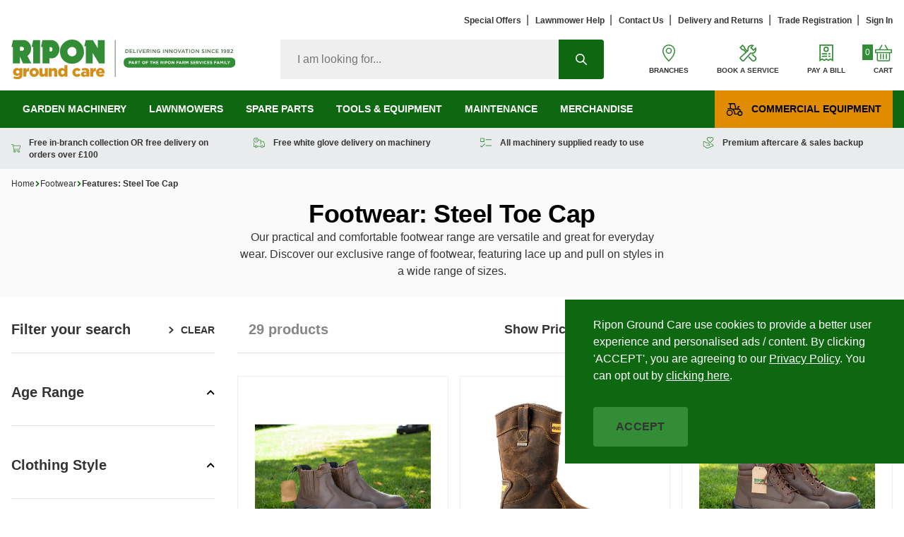

--- FILE ---
content_type: text/html; charset=utf-8
request_url: https://ripongroundcare.com/collections/footwear/features_steel-toe-cap
body_size: 56819
content:
<!doctype html>
<html class="no-js" lang="en">
<head>
    <meta charset="utf-8" />
    <meta http-equiv="X-UA-Compatible" content="IE=edge" />
    <meta name="viewport" content="width=device-width, initial-scale=1, shrink-to-fit=no" />
    <link rel="canonical" href="https://ripongroundcare.com/collections/footwear/features_steel-toe-cap" />
    <link rel="prefetch" href="//ripongroundcare.com/cdn/shop/t/57/assets/theme.css?v=91698101699731399491731322609" as="style" />
    <link rel="prefetch" href="//ripongroundcare.com/cdn/shop/t/57/assets/theme.js?v=136391899349301837281761045961" as="script" />
    <!-- <link rel="stylesheet" type="text/css" href="https://cloud.typography.com/6394774/7195632/css/fonts.css" />-->

<title>Steel Toe Cap Footwear   | Ripon Family</title><meta name="description" content="Our practical and comfortable footwear range are versatile and great for everyday wear. Discover our exclusive range of footwear, featuring lace up and pull on styles in a wide range of sizes." />

<link rel="apple-touch-icon" sizes="57x57" href="//ripongroundcare.com/cdn/shop/files/RGC_Favicon_57x.png?v=1704186821" />
<link rel="apple-touch-icon" sizes="60x60" href="//ripongroundcare.com/cdn/shop/files/RGC_Favicon_60x.png?v=1704186821" />
<link rel="apple-touch-icon" sizes="72x72" href="//ripongroundcare.com/cdn/shop/files/RGC_Favicon_73x.png?v=1704186821" />
<link rel="apple-touch-icon" sizes="76x76" href="//ripongroundcare.com/cdn/shop/files/RGC_Favicon_76x.png?v=1704186821" />
<link rel="apple-touch-icon" sizes="114x114" href="//ripongroundcare.com/cdn/shop/files/RGC_Favicon_114x.png?v=1704186821" />
<link rel="apple-touch-icon" sizes="120x120" href="//ripongroundcare.com/cdn/shop/files/RGC_Favicon_120x.png?v=1704186821" />
<link rel="apple-touch-icon" sizes="144x144" href="//ripongroundcare.com/cdn/shop/files/RGC_Favicon_144x.png?v=1704186821" />
<link rel="apple-touch-icon" sizes="152x152" href="//ripongroundcare.com/cdn/shop/files/RGC_Favicon_152x.png?v=1704186821" />
<link rel="apple-touch-icon" sizes="180x180" href="//ripongroundcare.com/cdn/shop/files/RGC_Favicon_180x.png?v=1704186821" />
<link rel="icon" type="image/png" sizes="192x192"  href="//ripongroundcare.com/cdn/shop/files/RGC_Favicon_192x.png?v=1704186821" />
<link rel="icon" type="image/png" sizes="32x32" href="//ripongroundcare.com/cdn/shop/files/RGC_Favicon_32x.png?v=1704186821" />
<link rel="icon" type="image/png" sizes="96x96" href="//ripongroundcare.com/cdn/shop/files/RGC_Favicon_96x.png?v=1704186821" />
<link rel="icon" type="image/png" sizes="16x16" href="//ripongroundcare.com/cdn/shop/files/RGC_Favicon_16x.png?v=1704186821" />
<meta name="msapplication-TileColor" content="#ffffff" />
<meta name="msapplication-TileImage" content="//ripongroundcare.com/cdn/shop/files/RGC_Favicon_144x.png?v=1704186821" />
<meta name="theme-color" content="#ffffff" /><meta name="robots" content="noindex, nofollow" /><link href="//ripongroundcare.com/cdn/shop/t/57/assets/theme.css?v=91698101699731399491731322609" rel="stylesheet" type="text/css" media="all" /><script type="text/javascript">
        document.documentElement.className = document.documentElement.className.replace('no-js', 'js');

        var theme = {
            strings: {
                addToCart: "Add to Cart",
                soldOut: "Sold Out",
                unavailable: "Unavailable",
                exVatLabel: "+VAT"
            },
            moneyFormat: "£{{amount}}",
            currency: {
                symbol: "£",
                name: "British Pound",
                iso_code: "GBP"
            },
            taxSettings: {
                enabled: true,
                addVat: true,
                removeVat: false,
                vatMultiplier: 1.2
            },
            customer: {
                
            },
            trade_invoice: {
                button_text: 'Add to Account',
                button_background_colour_hex: '#efc32f',
                button_text_colour_hex: '#343434'
            },
            endpoints: 'live'
        };</script>


<meta property="geo.region" content="en_GB" />
<meta property="og:type" content="website" />
    <meta property="og:title" content="Footwear" /><meta property="og:url" content="https://ripongroundcare.com/collections/footwear/features_steel-toe-cap" />
<meta property="og:site_name" content="Ripon Ground Care" />
<meta name="twitter:card" content="summary" />



  
<script type="application/ld+json">
        {
        "@context": "http://schema.org",
        "@type": "BreadcrumbList",
        "itemListElement":
        [{
                "@type": "ListItem",
                "position": 1,
                "item":
                {
                  "@id": "https://ripongroundcare.com/collections/footwear",
                  "name": "Footwear"
                  }
              },{
                  "@type": "ListItem",
                  "position": 2,
                  "item":
                  {
                    "@id": "https://ripongroundcare.com/collections/footwear/features_steel toe cap",
                    "name": "Features: Steel Toe Cap"
                    }
                  }]
        }
      </script>












  
      <!-- Google Tag Manager -->
      <script>(function(w,d,s,l,i){w[l]=w[l]||[];w[l].push({'gtm.start':
      new Date().getTime(),event:'gtm.js'});var f=d.getElementsByTagName(s)[0],
      j=d.createElement(s),dl=l!='dataLayer'?'&l='+l:'';j.async=true;j.src=
      'https://www.googletagmanager.com/gtm.js?id='+i+dl;f.parentNode.insertBefore(j,f);
      })(window,document,'script','dataLayer','GTM-M4WF46R');</script>
      <!-- End Google Tag Manager -->
  








  
  <script>
    window.dataLayer = window.dataLayer || [];
    function gtag(){dataLayer.push(arguments);}
  </script>

  
















    <script>SearchaniseCustomerTags = [];</script>
<script>window.performance && window.performance.mark && window.performance.mark('shopify.content_for_header.start');</script><meta id="shopify-digital-wallet" name="shopify-digital-wallet" content="/56591909056/digital_wallets/dialog">
<meta name="shopify-checkout-api-token" content="506ab2316b8877a62f5ec8bc74cc2329">
<meta id="in-context-paypal-metadata" data-shop-id="56591909056" data-venmo-supported="false" data-environment="production" data-locale="en_US" data-paypal-v4="true" data-currency="GBP">
<link rel="alternate" type="application/atom+xml" title="Feed" href="/collections/footwear/features_steel-toe-cap.atom" />
<link rel="alternate" type="application/json+oembed" href="https://ripongroundcare.com/collections/footwear/features_steel-toe-cap.oembed">
<script async="async" src="/checkouts/internal/preloads.js?locale=en-GB"></script>
<link rel="preconnect" href="https://shop.app" crossorigin="anonymous">
<script async="async" src="https://shop.app/checkouts/internal/preloads.js?locale=en-GB&shop_id=56591909056" crossorigin="anonymous"></script>
<script id="apple-pay-shop-capabilities" type="application/json">{"shopId":56591909056,"countryCode":"GB","currencyCode":"GBP","merchantCapabilities":["supports3DS"],"merchantId":"gid:\/\/shopify\/Shop\/56591909056","merchantName":"Ripon Ground Care","requiredBillingContactFields":["postalAddress","email","phone"],"requiredShippingContactFields":["postalAddress","email","phone"],"shippingType":"shipping","supportedNetworks":["visa","maestro","masterCard","amex"],"total":{"type":"pending","label":"Ripon Ground Care","amount":"1.00"},"shopifyPaymentsEnabled":true,"supportsSubscriptions":true}</script>
<script id="shopify-features" type="application/json">{"accessToken":"506ab2316b8877a62f5ec8bc74cc2329","betas":["rich-media-storefront-analytics"],"domain":"ripongroundcare.com","predictiveSearch":true,"shopId":56591909056,"locale":"en"}</script>
<script>var Shopify = Shopify || {};
Shopify.shop = "fg-adamson.myshopify.com";
Shopify.locale = "en";
Shopify.currency = {"active":"GBP","rate":"1.0"};
Shopify.country = "GB";
Shopify.theme = {"name":"shopify_fgadamsonandson_co_uk\/main","id":128303857856,"schema_name":"Herd x Ripon Ground Care","schema_version":"1.1.0","theme_store_id":null,"role":"main"};
Shopify.theme.handle = "null";
Shopify.theme.style = {"id":null,"handle":null};
Shopify.cdnHost = "ripongroundcare.com/cdn";
Shopify.routes = Shopify.routes || {};
Shopify.routes.root = "/";</script>
<script type="module">!function(o){(o.Shopify=o.Shopify||{}).modules=!0}(window);</script>
<script>!function(o){function n(){var o=[];function n(){o.push(Array.prototype.slice.apply(arguments))}return n.q=o,n}var t=o.Shopify=o.Shopify||{};t.loadFeatures=n(),t.autoloadFeatures=n()}(window);</script>
<script>
  window.ShopifyPay = window.ShopifyPay || {};
  window.ShopifyPay.apiHost = "shop.app\/pay";
  window.ShopifyPay.redirectState = null;
</script>
<script id="shop-js-analytics" type="application/json">{"pageType":"collection"}</script>
<script defer="defer" async type="module" src="//ripongroundcare.com/cdn/shopifycloud/shop-js/modules/v2/client.init-shop-cart-sync_C5BV16lS.en.esm.js"></script>
<script defer="defer" async type="module" src="//ripongroundcare.com/cdn/shopifycloud/shop-js/modules/v2/chunk.common_CygWptCX.esm.js"></script>
<script type="module">
  await import("//ripongroundcare.com/cdn/shopifycloud/shop-js/modules/v2/client.init-shop-cart-sync_C5BV16lS.en.esm.js");
await import("//ripongroundcare.com/cdn/shopifycloud/shop-js/modules/v2/chunk.common_CygWptCX.esm.js");

  window.Shopify.SignInWithShop?.initShopCartSync?.({"fedCMEnabled":true,"windoidEnabled":true});

</script>
<script>
  window.Shopify = window.Shopify || {};
  if (!window.Shopify.featureAssets) window.Shopify.featureAssets = {};
  window.Shopify.featureAssets['shop-js'] = {"shop-cart-sync":["modules/v2/client.shop-cart-sync_ZFArdW7E.en.esm.js","modules/v2/chunk.common_CygWptCX.esm.js"],"init-fed-cm":["modules/v2/client.init-fed-cm_CmiC4vf6.en.esm.js","modules/v2/chunk.common_CygWptCX.esm.js"],"shop-button":["modules/v2/client.shop-button_tlx5R9nI.en.esm.js","modules/v2/chunk.common_CygWptCX.esm.js"],"shop-cash-offers":["modules/v2/client.shop-cash-offers_DOA2yAJr.en.esm.js","modules/v2/chunk.common_CygWptCX.esm.js","modules/v2/chunk.modal_D71HUcav.esm.js"],"init-windoid":["modules/v2/client.init-windoid_sURxWdc1.en.esm.js","modules/v2/chunk.common_CygWptCX.esm.js"],"shop-toast-manager":["modules/v2/client.shop-toast-manager_ClPi3nE9.en.esm.js","modules/v2/chunk.common_CygWptCX.esm.js"],"init-shop-email-lookup-coordinator":["modules/v2/client.init-shop-email-lookup-coordinator_B8hsDcYM.en.esm.js","modules/v2/chunk.common_CygWptCX.esm.js"],"init-shop-cart-sync":["modules/v2/client.init-shop-cart-sync_C5BV16lS.en.esm.js","modules/v2/chunk.common_CygWptCX.esm.js"],"avatar":["modules/v2/client.avatar_BTnouDA3.en.esm.js"],"pay-button":["modules/v2/client.pay-button_FdsNuTd3.en.esm.js","modules/v2/chunk.common_CygWptCX.esm.js"],"init-customer-accounts":["modules/v2/client.init-customer-accounts_DxDtT_ad.en.esm.js","modules/v2/client.shop-login-button_C5VAVYt1.en.esm.js","modules/v2/chunk.common_CygWptCX.esm.js","modules/v2/chunk.modal_D71HUcav.esm.js"],"init-shop-for-new-customer-accounts":["modules/v2/client.init-shop-for-new-customer-accounts_ChsxoAhi.en.esm.js","modules/v2/client.shop-login-button_C5VAVYt1.en.esm.js","modules/v2/chunk.common_CygWptCX.esm.js","modules/v2/chunk.modal_D71HUcav.esm.js"],"shop-login-button":["modules/v2/client.shop-login-button_C5VAVYt1.en.esm.js","modules/v2/chunk.common_CygWptCX.esm.js","modules/v2/chunk.modal_D71HUcav.esm.js"],"init-customer-accounts-sign-up":["modules/v2/client.init-customer-accounts-sign-up_CPSyQ0Tj.en.esm.js","modules/v2/client.shop-login-button_C5VAVYt1.en.esm.js","modules/v2/chunk.common_CygWptCX.esm.js","modules/v2/chunk.modal_D71HUcav.esm.js"],"shop-follow-button":["modules/v2/client.shop-follow-button_Cva4Ekp9.en.esm.js","modules/v2/chunk.common_CygWptCX.esm.js","modules/v2/chunk.modal_D71HUcav.esm.js"],"checkout-modal":["modules/v2/client.checkout-modal_BPM8l0SH.en.esm.js","modules/v2/chunk.common_CygWptCX.esm.js","modules/v2/chunk.modal_D71HUcav.esm.js"],"lead-capture":["modules/v2/client.lead-capture_Bi8yE_yS.en.esm.js","modules/v2/chunk.common_CygWptCX.esm.js","modules/v2/chunk.modal_D71HUcav.esm.js"],"shop-login":["modules/v2/client.shop-login_D6lNrXab.en.esm.js","modules/v2/chunk.common_CygWptCX.esm.js","modules/v2/chunk.modal_D71HUcav.esm.js"],"payment-terms":["modules/v2/client.payment-terms_CZxnsJam.en.esm.js","modules/v2/chunk.common_CygWptCX.esm.js","modules/v2/chunk.modal_D71HUcav.esm.js"]};
</script>
<script>(function() {
  var isLoaded = false;
  function asyncLoad() {
    if (isLoaded) return;
    isLoaded = true;
    var urls = ["https:\/\/searchanise-ef84.kxcdn.com\/widgets\/shopify\/init.js?a=2N1Y9b3i6x\u0026shop=fg-adamson.myshopify.com"];
    for (var i = 0; i < urls.length; i++) {
      var s = document.createElement('script');
      s.type = 'text/javascript';
      s.async = true;
      s.src = urls[i];
      var x = document.getElementsByTagName('script')[0];
      x.parentNode.insertBefore(s, x);
    }
  };
  if(window.attachEvent) {
    window.attachEvent('onload', asyncLoad);
  } else {
    window.addEventListener('load', asyncLoad, false);
  }
})();</script>
<script id="__st">var __st={"a":56591909056,"offset":0,"reqid":"b62a9ca1-9b44-4c9a-85c5-d7737ed8af3a-1768776207","pageurl":"ripongroundcare.com\/collections\/footwear\/features_steel-toe-cap","u":"a98b392ea624","p":"collection","rtyp":"collection","rid":299814879424};</script>
<script>window.ShopifyPaypalV4VisibilityTracking = true;</script>
<script id="captcha-bootstrap">!function(){'use strict';const t='contact',e='account',n='new_comment',o=[[t,t],['blogs',n],['comments',n],[t,'customer']],c=[[e,'customer_login'],[e,'guest_login'],[e,'recover_customer_password'],[e,'create_customer']],r=t=>t.map((([t,e])=>`form[action*='/${t}']:not([data-nocaptcha='true']) input[name='form_type'][value='${e}']`)).join(','),a=t=>()=>t?[...document.querySelectorAll(t)].map((t=>t.form)):[];function s(){const t=[...o],e=r(t);return a(e)}const i='password',u='form_key',d=['recaptcha-v3-token','g-recaptcha-response','h-captcha-response',i],f=()=>{try{return window.sessionStorage}catch{return}},m='__shopify_v',_=t=>t.elements[u];function p(t,e,n=!1){try{const o=window.sessionStorage,c=JSON.parse(o.getItem(e)),{data:r}=function(t){const{data:e,action:n}=t;return t[m]||n?{data:e,action:n}:{data:t,action:n}}(c);for(const[e,n]of Object.entries(r))t.elements[e]&&(t.elements[e].value=n);n&&o.removeItem(e)}catch(o){console.error('form repopulation failed',{error:o})}}const l='form_type',E='cptcha';function T(t){t.dataset[E]=!0}const w=window,h=w.document,L='Shopify',v='ce_forms',y='captcha';let A=!1;((t,e)=>{const n=(g='f06e6c50-85a8-45c8-87d0-21a2b65856fe',I='https://cdn.shopify.com/shopifycloud/storefront-forms-hcaptcha/ce_storefront_forms_captcha_hcaptcha.v1.5.2.iife.js',D={infoText:'Protected by hCaptcha',privacyText:'Privacy',termsText:'Terms'},(t,e,n)=>{const o=w[L][v],c=o.bindForm;if(c)return c(t,g,e,D).then(n);var r;o.q.push([[t,g,e,D],n]),r=I,A||(h.body.append(Object.assign(h.createElement('script'),{id:'captcha-provider',async:!0,src:r})),A=!0)});var g,I,D;w[L]=w[L]||{},w[L][v]=w[L][v]||{},w[L][v].q=[],w[L][y]=w[L][y]||{},w[L][y].protect=function(t,e){n(t,void 0,e),T(t)},Object.freeze(w[L][y]),function(t,e,n,w,h,L){const[v,y,A,g]=function(t,e,n){const i=e?o:[],u=t?c:[],d=[...i,...u],f=r(d),m=r(i),_=r(d.filter((([t,e])=>n.includes(e))));return[a(f),a(m),a(_),s()]}(w,h,L),I=t=>{const e=t.target;return e instanceof HTMLFormElement?e:e&&e.form},D=t=>v().includes(t);t.addEventListener('submit',(t=>{const e=I(t);if(!e)return;const n=D(e)&&!e.dataset.hcaptchaBound&&!e.dataset.recaptchaBound,o=_(e),c=g().includes(e)&&(!o||!o.value);(n||c)&&t.preventDefault(),c&&!n&&(function(t){try{if(!f())return;!function(t){const e=f();if(!e)return;const n=_(t);if(!n)return;const o=n.value;o&&e.removeItem(o)}(t);const e=Array.from(Array(32),(()=>Math.random().toString(36)[2])).join('');!function(t,e){_(t)||t.append(Object.assign(document.createElement('input'),{type:'hidden',name:u})),t.elements[u].value=e}(t,e),function(t,e){const n=f();if(!n)return;const o=[...t.querySelectorAll(`input[type='${i}']`)].map((({name:t})=>t)),c=[...d,...o],r={};for(const[a,s]of new FormData(t).entries())c.includes(a)||(r[a]=s);n.setItem(e,JSON.stringify({[m]:1,action:t.action,data:r}))}(t,e)}catch(e){console.error('failed to persist form',e)}}(e),e.submit())}));const S=(t,e)=>{t&&!t.dataset[E]&&(n(t,e.some((e=>e===t))),T(t))};for(const o of['focusin','change'])t.addEventListener(o,(t=>{const e=I(t);D(e)&&S(e,y())}));const B=e.get('form_key'),M=e.get(l),P=B&&M;t.addEventListener('DOMContentLoaded',(()=>{const t=y();if(P)for(const e of t)e.elements[l].value===M&&p(e,B);[...new Set([...A(),...v().filter((t=>'true'===t.dataset.shopifyCaptcha))])].forEach((e=>S(e,t)))}))}(h,new URLSearchParams(w.location.search),n,t,e,['guest_login'])})(!0,!0)}();</script>
<script integrity="sha256-4kQ18oKyAcykRKYeNunJcIwy7WH5gtpwJnB7kiuLZ1E=" data-source-attribution="shopify.loadfeatures" defer="defer" src="//ripongroundcare.com/cdn/shopifycloud/storefront/assets/storefront/load_feature-a0a9edcb.js" crossorigin="anonymous"></script>
<script crossorigin="anonymous" defer="defer" src="//ripongroundcare.com/cdn/shopifycloud/storefront/assets/shopify_pay/storefront-65b4c6d7.js?v=20250812"></script>
<script data-source-attribution="shopify.dynamic_checkout.dynamic.init">var Shopify=Shopify||{};Shopify.PaymentButton=Shopify.PaymentButton||{isStorefrontPortableWallets:!0,init:function(){window.Shopify.PaymentButton.init=function(){};var t=document.createElement("script");t.src="https://ripongroundcare.com/cdn/shopifycloud/portable-wallets/latest/portable-wallets.en.js",t.type="module",document.head.appendChild(t)}};
</script>
<script data-source-attribution="shopify.dynamic_checkout.buyer_consent">
  function portableWalletsHideBuyerConsent(e){var t=document.getElementById("shopify-buyer-consent"),n=document.getElementById("shopify-subscription-policy-button");t&&n&&(t.classList.add("hidden"),t.setAttribute("aria-hidden","true"),n.removeEventListener("click",e))}function portableWalletsShowBuyerConsent(e){var t=document.getElementById("shopify-buyer-consent"),n=document.getElementById("shopify-subscription-policy-button");t&&n&&(t.classList.remove("hidden"),t.removeAttribute("aria-hidden"),n.addEventListener("click",e))}window.Shopify?.PaymentButton&&(window.Shopify.PaymentButton.hideBuyerConsent=portableWalletsHideBuyerConsent,window.Shopify.PaymentButton.showBuyerConsent=portableWalletsShowBuyerConsent);
</script>
<script data-source-attribution="shopify.dynamic_checkout.cart.bootstrap">document.addEventListener("DOMContentLoaded",(function(){function t(){return document.querySelector("shopify-accelerated-checkout-cart, shopify-accelerated-checkout")}if(t())Shopify.PaymentButton.init();else{new MutationObserver((function(e,n){t()&&(Shopify.PaymentButton.init(),n.disconnect())})).observe(document.body,{childList:!0,subtree:!0})}}));
</script>
<link id="shopify-accelerated-checkout-styles" rel="stylesheet" media="screen" href="https://ripongroundcare.com/cdn/shopifycloud/portable-wallets/latest/accelerated-checkout-backwards-compat.css" crossorigin="anonymous">
<style id="shopify-accelerated-checkout-cart">
        #shopify-buyer-consent {
  margin-top: 1em;
  display: inline-block;
  width: 100%;
}

#shopify-buyer-consent.hidden {
  display: none;
}

#shopify-subscription-policy-button {
  background: none;
  border: none;
  padding: 0;
  text-decoration: underline;
  font-size: inherit;
  cursor: pointer;
}

#shopify-subscription-policy-button::before {
  box-shadow: none;
}

      </style>

<script>window.performance && window.performance.mark && window.performance.mark('shopify.content_for_header.end');</script><script>
    
    
    
    
    
    var gsf_conversion_data = {page_type : 'category', event : 'view_item_list', data : {product_data : [{variant_id : 43778543321280, product_id : 7508272578752, name : "Ripon Farm Services Waterproof Safety Boots - U909", price : "41.00", currency : "GBP", sku : "CG-U909BR6", brand : "Ripon Farm Services", variant : "UK-6", category : "Men&#39;s Boots"}, {variant_id : 57506193801597, product_id : 15704656806269, name : "Buckler BuckBootz B701 Hard as Nails Rigger Boot Brown Crazy Horse", price : "86.00", currency : "GBP", sku : "CG-B701SMWP/6", brand : "Buckbootz", variant : "UK 6", category : "Protective Footwear"}, {variant_id : 43778482798784, product_id : 7508257243328, name : "Ripon Farm Services Lace Up Waterproof Safety Boots - U907", price : "39.00", currency : "GBP", sku : "CG-U907BR6", brand : "Ripon Farm Services", variant : "UK-6", category : "Men&#39;s Boots"}, {variant_id : 57513822847357, product_id : 15707045233021, name : "Buckler BuckBootz WIZD2OK Nubuckz Dealer Boot Oil Kip", price : "55.00", currency : "GBP", sku : "CG-WIZD2OK/06", brand : "Buckbootz", variant : "UK 6", category : "Protective Footwear"}], total_price :"221.00", shop_currency : "GBP"}};
    
</script>
    <script src="https://www.googleoptimize.com/optimize.js?id=OPT-TZ5CCXL"></script><!-- "snippets/alireviews_core.liquid" was not rendered, the associated app was uninstalled --> 
    
    
    <script async src="https://cdn.loadbee.com/js/loadbee_integration.js"></script>

 <!-- Proviews Asset Start -->
<script data-cfasync='false' id='prorw_settings_script' > var prorwJsLodeCalled = 0; window.prorwSettings = { "pagination": "10", "is_country_name_active": "0", "is_flag_active": "0", "verified_badge_placement": "left-of-reviewer-name", "metafields_version": "v-1756296018", "reply_name": "fg-adamson.myshopify.com", "is_mysql": "1", "shop_domain_prefix": "fg-adamson", "footer": "1", "autopublish": "0", "autopublish_minimum_rating": "5", "autopublish_question": "1", "review_dates": "1", "review_date_options": "", "ask_questions": "1", "widget_reviewer_name_as_initial": "", "custome_icon_format": "all_initials", "disable_web_reviews": "0", "widget_title": "Product Reviews", "widget_open_review_form_title": "Write a review", "widget_open_form_text": "Write a review", "widget_review_sort_by_title": "Sort By:", "is_active_review_recommend_product_text": "Do you recommend this product?", "is_active_review_recommend_product_yes_label": "Yes", "is_active_review_recommend_product_no_label": "No", "widget_review_vote_helpful_message": "Was this review helpful?", "widget_question_vote_helpful_message": "Was this question helpful?", "widget_question_sort_by_title": "Sort By:", "widget_review_tab_title": "Reviews", "widget_question_tab_title": "Questions", "widget_open_question_form_title": "Ask A Question", "widget_close_form_text": "Cancel", "widget_open_question_form_text": "Ask a Question", "widget_close_question_form_text": "Cancel", "widget_refresh_page_text": "Refresh page", "widget_summary_text": "Based on [!number_of_reviews!] review(s)", "widget_no_review_text": "No reviews yet", "widget_name_field_text": "Name", "widget_verified_name_field_text": "Verified Name (public)", "widget_name_placeholder_text": "Enter your name (public)", "widget_required_field_error_text": "This field is required.", "widget_review_title_field_error_text": "This field is required.", "widget_email_field_text": "Email", "widget_verified_email_field_text": "Verified Email (private, can''t change)", "widget_email_placeholder_text": "Enter your email (private)", "widget_email_field_error_text": "Please enter a valid email address.", "widget_rating_field_text": "Rating", "widget_rating_field_error_text": "This field is required", "widget_review_title_field_text": "Review Title", "widget_review_title_placeholder_text": "Give your review a title", "widget_review_body_field_text": "Review", "widget_review_body_placeholder_text": "Write your comments here", "widget_review_body_error_text": "This field is required", "widget_pictures_field_text": "Picture", "widget_submit_review_text": "Submit Review", "widget_submit_verified_review_text": "Submit Verified Review", "widget_submit_success_msg_with_auto_publish": "Thank you for submitting your review! Please refresh the page in a few moments to see your review.", "widget_submit_success_msg_no_auto_publish": "Thank you for submitting your review! Your review will be published as soon as it is approved by the shop administrator.", "question_success_message": "Thank you for submitting your question! Your question will be published as soon as it is approved by the shop admin.", "widget_show_default_reviews_out_of_total_text": "Showing [!n_reviews_shown!] out of [!n_reviews!] reviews.", "widget_show_all_link_text": "Show all", "widget_show_less_link_text": "Show less", "widget_author_said_text": "[!reviewer_name!] said:", "widget_days_text": "[!n!] days ago", "widget_weeks_text": "[!n!] week(s) ago", "widget_months_text": "[!n!] month(s) ago", "widget_years_text": "[!n!] year(s) ago", "widget_yesterday_text": "Yesterday", "widget_today_text": "Today", "widget_replied_text": "[!shop_name!] replied:", "widget_read_more_text": "Read more", "widget_rating_filter_color": "#fbcd0a", "widget_rating_filter_see_all_text": "See all reviews", "widget_sorting_most_recent_text": "Most Recent", "widget_sorting_highest_rating_text": "Highest Rating", "widget_sorting_lowest_rating_text": "Lowest Rating", "widget_sorting_with_pictures_text": "With Pictures", "widget_star_color": "#ffa500", "verified_badge_text": "Verified", "verified_badge_bg_color": "", "verified_badge_text_color": "", "widget_review_max_height": "0", "widget_hide_border": "0", "all_reviews_include_out_of_store_products": "false", "all_reviews_out_of_store_text": "(out of store)", "all_reviews_pagination": "100", "all_reviews_product_name_prefix_text": "about", "enable_review_pictures": "1", "widget_theme": "default", "badge_no_review_text": "No reviews", "badge_n_reviews_text": "[!n!] review(s)", "badge_star_color": "#ffa500", "hide_badge_preview_if_no_reviews": "1", "badge_hide_text": "0", "enforce_center_preview_badge": "0", "hide_answers": "false", "is_active_review_votes": "1", "review_votes_success_message": "Thank you for submitting your vote", "review_votes_error_message": "You have already submitted your vote", "review_social_media_share": "1", "review_social_media_facebook": "1", "review_social_media_twitter": "1", "review_social_media_linkedin": "1", "review_social_media_pinterest": "1", "prorw_review_read_more_color": "#212f96", "container_max_width": "", "is_active_questions_votes": "1", "questions_votes_success_message": "Thank you for submitting your vote", "questions_votes_error_message": "You have already submitted your vote", "review_pictures_max_width": "75", "questions_social_media_share": "1", "questions_social_media_facebook": "1", "questions_social_media_twitter": "1", "questions_social_media_linkedin": "1", "questions_social_media_pinterest": "1", "error_message_color": "#9c1f1f", "success_message_color": "#348234", "response_message_time": "60", "max_image_size": "5", "max_video_size": "25", "max_image_item": "5", "max_video_item": "1", "widget_themes_id": "1", "is_active_widget_popup_call": "0", "is_all_active_widget_popup_call": "0", "widget_question_name_field_text": "Name", "widget_question_email_field_text": "Email", "widget_question_body_field_text": "Question", "widget_question_name_placeholder_text": "Enter your Name", "widget_question_email_placeholder_text": "name@example.com", "widget_question_body_placeholder_text": "Write your question here", "widget_question_name_field_error_text": "The field is required", "widget_question_email_field_error_text": "The field is required", "widget_question_body_error_text": "The field is required", "widget_submit_question_text": "Submit Question", "widget_question_close_form_text": "Cancel", "load_more_button_text": "Show More Reviews", "reviews_carousel_title": "What Our Customers Say", "reviews_carousel_limit": "12", "reviews_carousel_visible_limit": "3", "enable_rewards": "0", "enable_reviews": "1", "enable_ask_question": "1", "is_reviews_carousel_active": "0", "is_reviews_carousel_autoplay_active": "0", "is_preview_badge_active": "1", "is_all_reviews_list_active": "1", "is_all_site_reviews_list_active": "1", "is_product_page_active": "1", "is_verified_reviews_badge_active": "0", "is_review_sort_by_active": "1", "is_review_sort_by_with_photos_active": "1", "is_review_sort_by_recent_active": "1", "is_review_sort_by_highest_rating_active": "1", "is_review_sort_by_lowest_rating_active": "1", "is_review_sort_by_most_votes_active": "1", "is_review_sort_by_least_votes_active": "1", "is_ai_review_summary_active": "0", "is_question_sort_by_active": "1", "is_question_sort_by_recent_active": "1", "is_question_sort_by_most_votes_active": "1", "is_question_sort_by_least_votes_active": "1", "review_sort_by_label_with_photos_active": "With Attachments", "review_sort_by_label_recent_active": "Most Recent", "review_sort_by_label_highest_rating_active": "Highest Rating", "review_sort_by_label_lowest_rating_active": "Lowest Rating", "review_sort_by_label_most_votes_active": "Most Votes", "review_sort_by_label_least_votes_active": "Least Votes", "question_sort_by_label_recent_active": "Most Recent", "question_sort_by_label_most_votes_active": "Most Votes", "question_sort_by_label_least_votes_active": "Least Votes", "widget_no_question_text": "Ask your Question about this item", "widget_be_first_review_text": "Be the first to review this item", "reviews_error_message": "Sorry, something went wrong. Please try again after sometime.", "question_error_message": "Sorry, something went wrong. Please try again after sometime.", "theme_colour": "#323133", "custome_icon_format": "all_initials", "custome_icon_format_custom_color": "#323133", "custome_icon_format_random_color": "", "custome_icon_format_random_luminosity": "", "default_form_rating": "5", "default_review_sort_by": "", "widget_form_attachments_title": "Select Files to Upload Photo & Video", "widget_form_attachments_message": "[!n_number_photos!] Photos of each upto [!n_size_photos!]MB and [!n_number_video!] video upto [!n_size_video!]MB", "enable_site_review": "0", "is_active_inappropriate": "0", "inappropriate_text": "Report as inappropriate", "inappropriate_success_text": "This review has been reported", "is_site_reviews_carousel_autoplay_active": "0", "is_site_reviews_carousel_active": "0", "site_reviews_carousel_title": "Shop Reviews", "site_reviews_carousel_limit": "20", "site_reviews_carousel_visible_limit": "2", "is_active_tabindex": "0", "question_badge_hide_text": "0", "badge_no_question_text": "No question", "badge_n_question_text": "[!n!] question(s)", "hide_badge_preview_if_no_question": "0", "is_question_preview_badge_active": "0", "question_validate_form_focus": "0", "review_validate_form_focus": "0", "is_reviews_drawer_active": "0", "is_site_review_drawer_active": "0", "drawer_theme": "classic", "drawer_side": "left", "drawer_visibility": "desktop,mobile", "cta_text": "", "cta_url": "", "is_reviews_popup_active": "0", "popup_theme": "vertical", "popup_position": "left", "popup_visibility": "desktop,mobile", "prorw_moblie_window_width": "992", "is_not_sticky": "0", "drawer_theme_title": "Reviews", "drawer_notification_title": "What Our Customers Say", "title_character_limit": "200", "body_character_limit": "2000", "name_character_limit": "50", "email_character_limit": "100", "custom_forms_textbox_character_limit": "100", "custom_forms_textarea_character_limit": "500", "widget_form_anonymous_review_text": "Would you like to submit this review anonymously?", "is_enable_anonymous_reviewer" : "0", "show_all_reviews" : "0" }; </script>
<script data-cfasync="false" id="prorw_customize_script"> window.prorwCustomize =[];</script>


<link rel="dns-prefetch" href="https://cdn.simprosysapps.com">
<link rel="dns-prefetch" href="https://spr.simprosysapps.com">
<script async src="https://cdn.simprosysapps.com/review-app/assets/js/proviews-v2-cdn.js?01182622"></script>
<link href="https://cdn.simprosysapps.com/review-app/assets/css/shops/fg-adamson-prorw.css?01182622" rel="stylesheet" type="text/css" media="all" />

<style id='prorw-settings-style'>.prorw-rating-bar-prosess{background: #ffa500 !important}.prorw-starrating i{color : #ffa500 !important}.prorw-title-rating .prorw-icon{color : #ffa500 !important}.prorw-review-header-starratings i{color : #ffa500 !important}#prorw_rating_stars .rating__icon--star{color : #ffa500}.prorw-icon .prorw-fa-star{color : #ffa500}.prorw-preview-badge .prorw-icon{color : #ffa500 !important}.prorw-qus:before{color : #ffa500 !important}ul.prorw-tabs-menu li.active{border-bottom: 3px solid #323133;color: #323133}.avatar-upload .avatar-edit input + label:after{color: #323133}.prorw-avatar-upload .prorw-avatar-edit input+label:after{color: #323133}.prorw_range_slide::-webkit-slider-thumb{background: #323133}.prorw-custom-option span.prorw-custom-scale i.prorw-custom-scale-selected:before{background: #323133}.prorw_range_slide::-webkit-slider-thumb{-webkit-appearance: none;appearance: none;width: 18px;height: 18px;border-radius: 15px;background:#323133};cursor: pointer;opacity:1;z-index:1}.prorw_range_slide::-moz-range-thumb{width: 18px;height: 18px;border-radius:15px;background:#323133};cursor:pointer;z-index:1}.prorw_range_container input[type="range"].prorw_range_slide::-webkit-slider-thumb{background:#323133 !important}.prorw_range_container input[type="range"].prorw_range_slide::-moz-range-thumb{background: #323133 !important}.prorw-avatar-name{color: #323133 }.prorw-review-sidebar-button{background: #323133 !important}.prorw-review-content-wrap h3:after{border-bottom: solid 2px #323133 !important}.prorw-author-all-initials{display: none !important}.prorw-author-last-initial{display: none !important}.prorw-submit-btn{background: #000000 !important;color: #ffffff !important}.prorw-submit-btn:hover{background: rgba(0,0,0,.5)!important;color: #fff !important}.prorw-submit-btn.prorw-submit-loading .prorw-path{stroke: #ffffff}.prorw-review__replier:before{content: 'fg-adamson.myshopify.com'}.prorw-review__prod-link-prefix:before{content: 'about'}.prorw-review__out-of-store-text:before{content: '(out of store)'}a.sim-spotlight{display: inline-block}b.sim-spotlight{display: block;padding: 10px}button.sim-spotlight{padding: 5px 10px}.sim-spotlight-image{display: inline-block;max-width:75px !important}.sim-spotlight.sim-spotlight-image{cursor: pointer}.prorw_question_flag, .prorw_reviews_flag{display: none !important}.prorw-country-flag-name{display: none !important}#prorw_review_recommend_product_label, .prorw-recommend-yes, .prorw-recommend-no{display: none !important}#prorw_site_reviews_carousel_widgets_body{height:0 !important;width:0 !important;overflow:hidden !important}.prorw-reviews-verified-count-badget-container{height:0 !important;width:0 !important;overflow:hidden !important}#prorw_reviews_carousel_widgets_body{height:0 !important;width:0 !important;overflow:hidden !important}.prorw-inappropriate-body{display: none !important}</style>
<!-- Proviews Asset End -->
 <meta name="google-site-verification" content="kegJr7stIrND0MA1341UAKMCaC6v1Hyp_I0Iovqqk8U" />
</script>
<script src="https://cdn.shopify.com/extensions/019b7cd0-6587-73c3-9937-bcc2249fa2c4/lb-upsell-227/assets/lb-selleasy.js" type="text/javascript" defer="defer"></script>
<meta property="og:image" content="https://cdn.shopify.com/s/files/1/0565/9190/9056/collections/Thumnail_Collection.jpg?v=1692269294" />
<meta property="og:image:secure_url" content="https://cdn.shopify.com/s/files/1/0565/9190/9056/collections/Thumnail_Collection.jpg?v=1692269294" />
<meta property="og:image:width" content="500" />
<meta property="og:image:height" content="500" />
<meta property="og:image:alt" content="Ripon Farm Services Footwear Boots" />
<link href="https://monorail-edge.shopifysvc.com" rel="dns-prefetch">
<script>(function(){if ("sendBeacon" in navigator && "performance" in window) {try {var session_token_from_headers = performance.getEntriesByType('navigation')[0].serverTiming.find(x => x.name == '_s').description;} catch {var session_token_from_headers = undefined;}var session_cookie_matches = document.cookie.match(/_shopify_s=([^;]*)/);var session_token_from_cookie = session_cookie_matches && session_cookie_matches.length === 2 ? session_cookie_matches[1] : "";var session_token = session_token_from_headers || session_token_from_cookie || "";function handle_abandonment_event(e) {var entries = performance.getEntries().filter(function(entry) {return /monorail-edge.shopifysvc.com/.test(entry.name);});if (!window.abandonment_tracked && entries.length === 0) {window.abandonment_tracked = true;var currentMs = Date.now();var navigation_start = performance.timing.navigationStart;var payload = {shop_id: 56591909056,url: window.location.href,navigation_start,duration: currentMs - navigation_start,session_token,page_type: "collection"};window.navigator.sendBeacon("https://monorail-edge.shopifysvc.com/v1/produce", JSON.stringify({schema_id: "online_store_buyer_site_abandonment/1.1",payload: payload,metadata: {event_created_at_ms: currentMs,event_sent_at_ms: currentMs}}));}}window.addEventListener('pagehide', handle_abandonment_event);}}());</script>
<script id="web-pixels-manager-setup">(function e(e,d,r,n,o){if(void 0===o&&(o={}),!Boolean(null===(a=null===(i=window.Shopify)||void 0===i?void 0:i.analytics)||void 0===a?void 0:a.replayQueue)){var i,a;window.Shopify=window.Shopify||{};var t=window.Shopify;t.analytics=t.analytics||{};var s=t.analytics;s.replayQueue=[],s.publish=function(e,d,r){return s.replayQueue.push([e,d,r]),!0};try{self.performance.mark("wpm:start")}catch(e){}var l=function(){var e={modern:/Edge?\/(1{2}[4-9]|1[2-9]\d|[2-9]\d{2}|\d{4,})\.\d+(\.\d+|)|Firefox\/(1{2}[4-9]|1[2-9]\d|[2-9]\d{2}|\d{4,})\.\d+(\.\d+|)|Chrom(ium|e)\/(9{2}|\d{3,})\.\d+(\.\d+|)|(Maci|X1{2}).+ Version\/(15\.\d+|(1[6-9]|[2-9]\d|\d{3,})\.\d+)([,.]\d+|)( \(\w+\)|)( Mobile\/\w+|) Safari\/|Chrome.+OPR\/(9{2}|\d{3,})\.\d+\.\d+|(CPU[ +]OS|iPhone[ +]OS|CPU[ +]iPhone|CPU IPhone OS|CPU iPad OS)[ +]+(15[._]\d+|(1[6-9]|[2-9]\d|\d{3,})[._]\d+)([._]\d+|)|Android:?[ /-](13[3-9]|1[4-9]\d|[2-9]\d{2}|\d{4,})(\.\d+|)(\.\d+|)|Android.+Firefox\/(13[5-9]|1[4-9]\d|[2-9]\d{2}|\d{4,})\.\d+(\.\d+|)|Android.+Chrom(ium|e)\/(13[3-9]|1[4-9]\d|[2-9]\d{2}|\d{4,})\.\d+(\.\d+|)|SamsungBrowser\/([2-9]\d|\d{3,})\.\d+/,legacy:/Edge?\/(1[6-9]|[2-9]\d|\d{3,})\.\d+(\.\d+|)|Firefox\/(5[4-9]|[6-9]\d|\d{3,})\.\d+(\.\d+|)|Chrom(ium|e)\/(5[1-9]|[6-9]\d|\d{3,})\.\d+(\.\d+|)([\d.]+$|.*Safari\/(?![\d.]+ Edge\/[\d.]+$))|(Maci|X1{2}).+ Version\/(10\.\d+|(1[1-9]|[2-9]\d|\d{3,})\.\d+)([,.]\d+|)( \(\w+\)|)( Mobile\/\w+|) Safari\/|Chrome.+OPR\/(3[89]|[4-9]\d|\d{3,})\.\d+\.\d+|(CPU[ +]OS|iPhone[ +]OS|CPU[ +]iPhone|CPU IPhone OS|CPU iPad OS)[ +]+(10[._]\d+|(1[1-9]|[2-9]\d|\d{3,})[._]\d+)([._]\d+|)|Android:?[ /-](13[3-9]|1[4-9]\d|[2-9]\d{2}|\d{4,})(\.\d+|)(\.\d+|)|Mobile Safari.+OPR\/([89]\d|\d{3,})\.\d+\.\d+|Android.+Firefox\/(13[5-9]|1[4-9]\d|[2-9]\d{2}|\d{4,})\.\d+(\.\d+|)|Android.+Chrom(ium|e)\/(13[3-9]|1[4-9]\d|[2-9]\d{2}|\d{4,})\.\d+(\.\d+|)|Android.+(UC? ?Browser|UCWEB|U3)[ /]?(15\.([5-9]|\d{2,})|(1[6-9]|[2-9]\d|\d{3,})\.\d+)\.\d+|SamsungBrowser\/(5\.\d+|([6-9]|\d{2,})\.\d+)|Android.+MQ{2}Browser\/(14(\.(9|\d{2,})|)|(1[5-9]|[2-9]\d|\d{3,})(\.\d+|))(\.\d+|)|K[Aa][Ii]OS\/(3\.\d+|([4-9]|\d{2,})\.\d+)(\.\d+|)/},d=e.modern,r=e.legacy,n=navigator.userAgent;return n.match(d)?"modern":n.match(r)?"legacy":"unknown"}(),u="modern"===l?"modern":"legacy",c=(null!=n?n:{modern:"",legacy:""})[u],f=function(e){return[e.baseUrl,"/wpm","/b",e.hashVersion,"modern"===e.buildTarget?"m":"l",".js"].join("")}({baseUrl:d,hashVersion:r,buildTarget:u}),m=function(e){var d=e.version,r=e.bundleTarget,n=e.surface,o=e.pageUrl,i=e.monorailEndpoint;return{emit:function(e){var a=e.status,t=e.errorMsg,s=(new Date).getTime(),l=JSON.stringify({metadata:{event_sent_at_ms:s},events:[{schema_id:"web_pixels_manager_load/3.1",payload:{version:d,bundle_target:r,page_url:o,status:a,surface:n,error_msg:t},metadata:{event_created_at_ms:s}}]});if(!i)return console&&console.warn&&console.warn("[Web Pixels Manager] No Monorail endpoint provided, skipping logging."),!1;try{return self.navigator.sendBeacon.bind(self.navigator)(i,l)}catch(e){}var u=new XMLHttpRequest;try{return u.open("POST",i,!0),u.setRequestHeader("Content-Type","text/plain"),u.send(l),!0}catch(e){return console&&console.warn&&console.warn("[Web Pixels Manager] Got an unhandled error while logging to Monorail."),!1}}}}({version:r,bundleTarget:l,surface:e.surface,pageUrl:self.location.href,monorailEndpoint:e.monorailEndpoint});try{o.browserTarget=l,function(e){var d=e.src,r=e.async,n=void 0===r||r,o=e.onload,i=e.onerror,a=e.sri,t=e.scriptDataAttributes,s=void 0===t?{}:t,l=document.createElement("script"),u=document.querySelector("head"),c=document.querySelector("body");if(l.async=n,l.src=d,a&&(l.integrity=a,l.crossOrigin="anonymous"),s)for(var f in s)if(Object.prototype.hasOwnProperty.call(s,f))try{l.dataset[f]=s[f]}catch(e){}if(o&&l.addEventListener("load",o),i&&l.addEventListener("error",i),u)u.appendChild(l);else{if(!c)throw new Error("Did not find a head or body element to append the script");c.appendChild(l)}}({src:f,async:!0,onload:function(){if(!function(){var e,d;return Boolean(null===(d=null===(e=window.Shopify)||void 0===e?void 0:e.analytics)||void 0===d?void 0:d.initialized)}()){var d=window.webPixelsManager.init(e)||void 0;if(d){var r=window.Shopify.analytics;r.replayQueue.forEach((function(e){var r=e[0],n=e[1],o=e[2];d.publishCustomEvent(r,n,o)})),r.replayQueue=[],r.publish=d.publishCustomEvent,r.visitor=d.visitor,r.initialized=!0}}},onerror:function(){return m.emit({status:"failed",errorMsg:"".concat(f," has failed to load")})},sri:function(e){var d=/^sha384-[A-Za-z0-9+/=]+$/;return"string"==typeof e&&d.test(e)}(c)?c:"",scriptDataAttributes:o}),m.emit({status:"loading"})}catch(e){m.emit({status:"failed",errorMsg:(null==e?void 0:e.message)||"Unknown error"})}}})({shopId: 56591909056,storefrontBaseUrl: "https://ripongroundcare.com",extensionsBaseUrl: "https://extensions.shopifycdn.com/cdn/shopifycloud/web-pixels-manager",monorailEndpoint: "https://monorail-edge.shopifysvc.com/unstable/produce_batch",surface: "storefront-renderer",enabledBetaFlags: ["2dca8a86"],webPixelsConfigList: [{"id":"2033222013","configuration":"{\"pixel_id\":\"439935917247710\",\"pixel_type\":\"facebook_pixel\"}","eventPayloadVersion":"v1","runtimeContext":"OPEN","scriptVersion":"ca16bc87fe92b6042fbaa3acc2fbdaa6","type":"APP","apiClientId":2329312,"privacyPurposes":["ANALYTICS","MARKETING","SALE_OF_DATA"],"dataSharingAdjustments":{"protectedCustomerApprovalScopes":["read_customer_address","read_customer_email","read_customer_name","read_customer_personal_data","read_customer_phone"]}},{"id":"1948811645","configuration":"{\"account_ID\":\"296586\",\"google_analytics_tracking_tag\":\"1\",\"measurement_id\":\"2\",\"api_secret\":\"3\",\"shop_settings\":\"{\\\"custom_pixel_script\\\":\\\"https:\\\\\\\/\\\\\\\/storage.googleapis.com\\\\\\\/gsf-scripts\\\\\\\/custom-pixels\\\\\\\/fg-adamson.js\\\"}\"}","eventPayloadVersion":"v1","runtimeContext":"LAX","scriptVersion":"c6b888297782ed4a1cba19cda43d6625","type":"APP","apiClientId":1558137,"privacyPurposes":[],"dataSharingAdjustments":{"protectedCustomerApprovalScopes":["read_customer_address","read_customer_email","read_customer_name","read_customer_personal_data","read_customer_phone"]}},{"id":"512491712","configuration":"{\"config\":\"{\\\"google_tag_ids\\\":[\\\"G-VS8D392LHC\\\",\\\"GT-NCGVMT4V\\\"],\\\"target_country\\\":\\\"ZZ\\\",\\\"gtag_events\\\":[{\\\"type\\\":\\\"search\\\",\\\"action_label\\\":\\\"G-VS8D392LHC\\\"},{\\\"type\\\":\\\"begin_checkout\\\",\\\"action_label\\\":\\\"G-VS8D392LHC\\\"},{\\\"type\\\":\\\"view_item\\\",\\\"action_label\\\":[\\\"G-VS8D392LHC\\\",\\\"MC-GYBRSDB9ZB\\\"]},{\\\"type\\\":\\\"purchase\\\",\\\"action_label\\\":[\\\"G-VS8D392LHC\\\",\\\"MC-GYBRSDB9ZB\\\"]},{\\\"type\\\":\\\"page_view\\\",\\\"action_label\\\":[\\\"G-VS8D392LHC\\\",\\\"MC-GYBRSDB9ZB\\\"]},{\\\"type\\\":\\\"add_payment_info\\\",\\\"action_label\\\":\\\"G-VS8D392LHC\\\"},{\\\"type\\\":\\\"add_to_cart\\\",\\\"action_label\\\":\\\"G-VS8D392LHC\\\"}],\\\"enable_monitoring_mode\\\":false}\"}","eventPayloadVersion":"v1","runtimeContext":"OPEN","scriptVersion":"b2a88bafab3e21179ed38636efcd8a93","type":"APP","apiClientId":1780363,"privacyPurposes":[],"dataSharingAdjustments":{"protectedCustomerApprovalScopes":["read_customer_address","read_customer_email","read_customer_name","read_customer_personal_data","read_customer_phone"]}},{"id":"398622912","configuration":"{\"accountID\":\"selleasy-metrics-track\"}","eventPayloadVersion":"v1","runtimeContext":"STRICT","scriptVersion":"5aac1f99a8ca74af74cea751ede503d2","type":"APP","apiClientId":5519923,"privacyPurposes":[],"dataSharingAdjustments":{"protectedCustomerApprovalScopes":["read_customer_email","read_customer_name","read_customer_personal_data"]}},{"id":"93356224","configuration":"{\"apiKey\":\"2N1Y9b3i6x\", \"host\":\"searchserverapi.com\"}","eventPayloadVersion":"v1","runtimeContext":"STRICT","scriptVersion":"5559ea45e47b67d15b30b79e7c6719da","type":"APP","apiClientId":578825,"privacyPurposes":["ANALYTICS"],"dataSharingAdjustments":{"protectedCustomerApprovalScopes":["read_customer_personal_data"]}},{"id":"shopify-app-pixel","configuration":"{}","eventPayloadVersion":"v1","runtimeContext":"STRICT","scriptVersion":"0450","apiClientId":"shopify-pixel","type":"APP","privacyPurposes":["ANALYTICS","MARKETING"]},{"id":"shopify-custom-pixel","eventPayloadVersion":"v1","runtimeContext":"LAX","scriptVersion":"0450","apiClientId":"shopify-pixel","type":"CUSTOM","privacyPurposes":["ANALYTICS","MARKETING"]}],isMerchantRequest: false,initData: {"shop":{"name":"Ripon Ground Care","paymentSettings":{"currencyCode":"GBP"},"myshopifyDomain":"fg-adamson.myshopify.com","countryCode":"GB","storefrontUrl":"https:\/\/ripongroundcare.com"},"customer":null,"cart":null,"checkout":null,"productVariants":[],"purchasingCompany":null},},"https://ripongroundcare.com/cdn","fcfee988w5aeb613cpc8e4bc33m6693e112",{"modern":"","legacy":""},{"shopId":"56591909056","storefrontBaseUrl":"https:\/\/ripongroundcare.com","extensionBaseUrl":"https:\/\/extensions.shopifycdn.com\/cdn\/shopifycloud\/web-pixels-manager","surface":"storefront-renderer","enabledBetaFlags":"[\"2dca8a86\"]","isMerchantRequest":"false","hashVersion":"fcfee988w5aeb613cpc8e4bc33m6693e112","publish":"custom","events":"[[\"page_viewed\",{}],[\"collection_viewed\",{\"collection\":{\"id\":\"299814879424\",\"title\":\"Footwear\",\"productVariants\":[{\"price\":{\"amount\":41.0,\"currencyCode\":\"GBP\"},\"product\":{\"title\":\"Ripon Farm Services Waterproof Safety Boots - U909\",\"vendor\":\"Ripon Farm Services\",\"id\":\"7508272578752\",\"untranslatedTitle\":\"Ripon Farm Services Waterproof Safety Boots - U909\",\"url\":\"\/products\/ripon-farm-services-waterproof-safety-boots-u909\",\"type\":\"Men's Boots\"},\"id\":\"43778543222976\",\"image\":{\"src\":\"\/\/ripongroundcare.com\/cdn\/shop\/files\/RFSBootsU-909c.jpg?v=1692362335\"},\"sku\":\"CG-U909BR3\",\"title\":\"UK-3\",\"untranslatedTitle\":\"UK-3\"},{\"price\":{\"amount\":86.0,\"currencyCode\":\"GBP\"},\"product\":{\"title\":\"Buckler BuckBootz B701 Hard as Nails Rigger Boot Brown Crazy Horse\",\"vendor\":\"Buckbootz\",\"id\":\"15704656806269\",\"untranslatedTitle\":\"Buckler BuckBootz B701 Hard as Nails Rigger Boot Brown Crazy Horse\",\"url\":\"\/products\/buckler-buckbootz-b701-hard-as-nails-rigger-boot-brown-crazy-horse\",\"type\":\"Protective Footwear\"},\"id\":\"57506193801597\",\"image\":{\"src\":\"\/\/ripongroundcare.com\/cdn\/shop\/files\/B701_01.jpg?v=1764848147\"},\"sku\":\"CG-B701SMWP\/6\",\"title\":\"UK 6\",\"untranslatedTitle\":\"UK 6\"},{\"price\":{\"amount\":39.0,\"currencyCode\":\"GBP\"},\"product\":{\"title\":\"Ripon Farm Services Lace Up Waterproof Safety Boots - U907\",\"vendor\":\"Ripon Farm Services\",\"id\":\"7508257243328\",\"untranslatedTitle\":\"Ripon Farm Services Lace Up Waterproof Safety Boots - U907\",\"url\":\"\/products\/ripon-farm-services-lace-up-waterproof-boots-u907\",\"type\":\"Men's Boots\"},\"id\":\"43778482700480\",\"image\":{\"src\":\"\/\/ripongroundcare.com\/cdn\/shop\/files\/RFSBootsU-907c.jpg?v=1692362376\"},\"sku\":\"CG-U907BR3\",\"title\":\"UK-3\",\"untranslatedTitle\":\"UK-3\"},{\"price\":{\"amount\":55.0,\"currencyCode\":\"GBP\"},\"product\":{\"title\":\"Buckler BuckBootz WIZD2OK Nubuckz Dealer Boot Oil Kip\",\"vendor\":\"Buckbootz\",\"id\":\"15707045233021\",\"untranslatedTitle\":\"Buckler BuckBootz WIZD2OK Nubuckz Dealer Boot Oil Kip\",\"url\":\"\/products\/buckler-buckbootz-wizd2ok-nubuckz-dealer-boot-oil-kip\",\"type\":\"Protective Footwear\"},\"id\":\"57513822847357\",\"image\":{\"src\":\"\/\/ripongroundcare.com\/cdn\/shop\/files\/WIZD2OK.jpg?v=1764952223\"},\"sku\":\"CG-WIZD2OK\/06\",\"title\":\"UK 6\",\"untranslatedTitle\":\"UK 6\"},{\"price\":{\"amount\":52.0,\"currencyCode\":\"GBP\"},\"product\":{\"title\":\"Buckler BuckBootz WIZD2BRN Nubuckz Dealer Boot Brown\",\"vendor\":\"Buckbootz\",\"id\":\"15707037237629\",\"untranslatedTitle\":\"Buckler BuckBootz WIZD2BRN Nubuckz Dealer Boot Brown\",\"url\":\"\/products\/buckler-buckbootz-wizd2brn-nubuckz-dealer-boot-brown\",\"type\":\"Protective Footwear\"},\"id\":\"57513537175933\",\"image\":{\"src\":\"\/\/ripongroundcare.com\/cdn\/shop\/files\/WIZD2_BRN_01.jpg?v=1764950037\"},\"sku\":\"CG-WIZD2BRN\/8\",\"title\":\"UK 8\",\"untranslatedTitle\":\"UK 8\"},{\"price\":{\"amount\":55.0,\"currencyCode\":\"GBP\"},\"product\":{\"title\":\"Buckler BuckBootz WIZD2BLK Nubuckz Dealer Boot Black\",\"vendor\":\"Buckbootz\",\"id\":\"15707020886397\",\"untranslatedTitle\":\"Buckler BuckBootz WIZD2BLK Nubuckz Dealer Boot Black\",\"url\":\"\/products\/buckler-buckbootz-wizd2blk-nubuckz-dealer-boot-black\",\"type\":\"Protective Footwear\"},\"id\":\"57513479831933\",\"image\":{\"src\":\"\/\/ripongroundcare.com\/cdn\/shop\/files\/WIZD2_BLK_01.jpg?v=1764949897\"},\"sku\":\"CG-WIZD2BLK-08\",\"title\":\"UK 8\",\"untranslatedTitle\":\"UK 8\"},{\"price\":{\"amount\":52.0,\"currencyCode\":\"GBP\"},\"product\":{\"title\":\"Buckler BuckBootz NKZ102BRN Nubuckz Dealer Boot Brown\",\"vendor\":\"Buckbootz\",\"id\":\"15706838204797\",\"untranslatedTitle\":\"Buckler BuckBootz NKZ102BRN Nubuckz Dealer Boot Brown\",\"url\":\"\/products\/buckler-buckbootz-nkz102brn-nubuckz-dealer-boot-brown\",\"type\":\"Protective Footwear\"},\"id\":\"57512954331517\",\"image\":{\"src\":\"\/\/ripongroundcare.com\/cdn\/shop\/files\/NKZ102_BRN_01.jpg?v=1764947491\"},\"sku\":\"CG-NKZ102BR\",\"title\":\"UK 6\",\"untranslatedTitle\":\"UK 6\"},{\"price\":{\"amount\":52.0,\"currencyCode\":\"GBP\"},\"product\":{\"title\":\"Buckler BuckBootz NKZ101BLK Nubuckz Dealer Boot Black\",\"vendor\":\"Buckbootz\",\"id\":\"15706526712189\",\"untranslatedTitle\":\"Buckler BuckBootz NKZ101BLK Nubuckz Dealer Boot Black\",\"url\":\"\/products\/buckler-buckbootz-nkz101blk-nubuckz-dealer-boot-black\",\"type\":\"Protective Footwear\"},\"id\":\"57511999373693\",\"image\":{\"src\":\"\/\/ripongroundcare.com\/cdn\/shop\/files\/NKZ101_BLK_01.jpg?v=1764945136\"},\"sku\":\"CG-NKZ101BL\/08\",\"title\":\"UK 8\",\"untranslatedTitle\":\"UK 8\"},{\"price\":{\"amount\":52.0,\"currencyCode\":\"GBP\"},\"product\":{\"title\":\"Buckler BuckBootz NKZ101BRN Nubuckz Dealer Boot Brown\",\"vendor\":\"Buckbootz\",\"id\":\"15706481361277\",\"untranslatedTitle\":\"Buckler BuckBootz NKZ101BRN Nubuckz Dealer Boot Brown\",\"url\":\"\/products\/buckler-buckbootz-nkz101brn-nubuckz-dealer-boot-brown\",\"type\":\"Protective Footwear\"},\"id\":\"57511877869949\",\"image\":{\"src\":\"\/\/ripongroundcare.com\/cdn\/shop\/files\/NKZ101_BRN_04.jpg?v=1764943340\"},\"sku\":\"CG-NKZ101BR-05\",\"title\":\"UK 5\",\"untranslatedTitle\":\"UK 5\"},{\"price\":{\"amount\":75.0,\"currencyCode\":\"GBP\"},\"product\":{\"title\":\"Buckler BuckBootz LACERZ Nubuckz Lace Boot Brown Crazy Horse\",\"vendor\":\"Buckbootz\",\"id\":\"15706440696189\",\"untranslatedTitle\":\"Buckler BuckBootz LACERZ Nubuckz Lace Boot Brown Crazy Horse\",\"url\":\"\/products\/buckler-buckbootz-lacerz-nubuckz-lace-boot-brown-crazy-horse\",\"type\":\"Protective Footwear\"},\"id\":\"57511744373117\",\"image\":{\"src\":\"\/\/ripongroundcare.com\/cdn\/shop\/files\/LACERZ_03.jpg?v=1764942812\"},\"sku\":\"CG-LACERZ\/7\",\"title\":\"UK 7\",\"untranslatedTitle\":\"UK 7\"},{\"price\":{\"amount\":57.0,\"currencyCode\":\"GBP\"},\"product\":{\"title\":\"Buckler BuckBootz DEALERZS Nubuckz Dealer Boot Brown Crazy Horse\",\"vendor\":\"Buckbootz\",\"id\":\"15706391413117\",\"untranslatedTitle\":\"Buckler BuckBootz DEALERZS Nubuckz Dealer Boot Brown Crazy Horse\",\"url\":\"\/products\/buckler-buckbootz-dealerzs-nubuckz-dealer-boot-brown-crazy-horse\",\"type\":\"Protective Footwear\"},\"id\":\"57511630602621\",\"image\":{\"src\":\"\/\/ripongroundcare.com\/cdn\/shop\/files\/bucklerboots_nubuckz_nubuckzdealerzs3hrosrclightweightwaterproofsafetydealerboot_1602759021DEALERZ_Safety_2.jpg?v=1764942124\"},\"sku\":\"CG-DEALERZBR\/6\",\"title\":\"UK 6\",\"untranslatedTitle\":\"UK 6\"},{\"price\":{\"amount\":75.99,\"currencyCode\":\"GBP\"},\"product\":{\"title\":\"Buckler BuckBootz WHEELZMID Black Tradez FITGO System Boot\",\"vendor\":\"Buckbootz\",\"id\":\"15705130762621\",\"untranslatedTitle\":\"Buckler BuckBootz WHEELZMID Black Tradez FITGO System Boot\",\"url\":\"\/products\/buckler-buckbootz-wheelzmid-black-tradez-fitgo-system-boot\",\"type\":\"Protective Footwear\"},\"id\":\"57507648012669\",\"image\":{\"src\":\"\/\/ripongroundcare.com\/cdn\/shop\/files\/WHEELZMID_1.jpg?v=1764861913\"},\"sku\":\"CG-WHEELZMID-7\",\"title\":\"UK 7\",\"untranslatedTitle\":\"UK 7\"},{\"price\":{\"amount\":65.5,\"currencyCode\":\"GBP\"},\"product\":{\"title\":\"Buckler BuckBootz KEZ Tradez Trainer Black\",\"vendor\":\"Buckbootz\",\"id\":\"15705106645373\",\"untranslatedTitle\":\"Buckler BuckBootz KEZ Tradez Trainer Black\",\"url\":\"\/products\/buckler-buckbootz-kez-tradez-trainer-black\",\"type\":\"Protective Footwear\"},\"id\":\"57507589882237\",\"image\":{\"src\":\"\/\/ripongroundcare.com\/cdn\/shop\/files\/KEZ_01.jpg?v=1764861343\"},\"sku\":\"CG-KEZ\/07\",\"title\":\"UK 7\",\"untranslatedTitle\":\"UK 7\"},{\"price\":{\"amount\":77.1,\"currencyCode\":\"GBP\"},\"product\":{\"title\":\"Buckler BuckBootz BLITZBK Tradez Lace Boot Brown\",\"vendor\":\"Buckbootz\",\"id\":\"15705096356221\",\"untranslatedTitle\":\"Buckler BuckBootz BLITZBK Tradez Lace Boot Brown\",\"url\":\"\/products\/buckler-buckbootz-blitzbk-tradez-lace-boot-brown\",\"type\":\"Protective Footwear\"},\"id\":\"57507562258813\",\"image\":{\"src\":\"\/\/ripongroundcare.com\/cdn\/shop\/files\/bucklerboots_tradez_buckbootzblitzbrtradezlacebootbrown_1722603872BLITZ_BR_01.jpg?v=1764861063\"},\"sku\":\"CG-BLITZBR\/06\",\"title\":\"UK 6\",\"untranslatedTitle\":\"UK 6\"},{\"price\":{\"amount\":64.9,\"currencyCode\":\"GBP\"},\"product\":{\"title\":\"Buckler BuckBootz BLITZBK Tradez Lace Boot Black\",\"vendor\":\"Buckbootz\",\"id\":\"15705068962173\",\"untranslatedTitle\":\"Buckler BuckBootz BLITZBK Tradez Lace Boot Black\",\"url\":\"\/products\/buckler-buckbootz-blitzbk-tradez-lace-boot-black\",\"type\":\"Protective Footwear\"},\"id\":\"57507481387389\",\"image\":{\"src\":\"\/\/ripongroundcare.com\/cdn\/shop\/files\/bucklerboots_tradez_buckbootzblitzbktradezlacebootblack_1722603991BLITZ_BK_03.jpg?v=1764860279\"},\"sku\":\"CG-BLITZBK\/06\",\"title\":\"UK 6\",\"untranslatedTitle\":\"UK 6\"},{\"price\":{\"amount\":80.45,\"currencyCode\":\"GBP\"},\"product\":{\"title\":\"Buckler BuckBootz BSH014BR Buckshot Dealer Boot Brown\",\"vendor\":\"Buckbootz\",\"id\":\"15705009357181\",\"untranslatedTitle\":\"Buckler BuckBootz BSH014BR Buckshot Dealer Boot Brown\",\"url\":\"\/products\/buckler-buckbootz-bsh014br-buckshot-dealer-boot-brown\",\"type\":\"Protective Footwear\"},\"id\":\"57507310961021\",\"image\":{\"src\":\"\/\/ripongroundcare.com\/cdn\/shop\/files\/bucklerboots_buckshot_bsh014s3brownleathersafetydealerbootwithankleprotection_1641575413Buckler2424Edit.jpg?v=1764858803\"},\"sku\":\"CG-BSH014BR\/07\",\"title\":\"UK 7\",\"untranslatedTitle\":\"UK 7\"},{\"price\":{\"amount\":79.95,\"currencyCode\":\"GBP\"},\"product\":{\"title\":\"Buckler BuckBootz BSH012BR Buckshot Lace Boot Brown\",\"vendor\":\"Buckbootz\",\"id\":\"15704960565629\",\"untranslatedTitle\":\"Buckler BuckBootz BSH012BR Buckshot Lace Boot Brown\",\"url\":\"\/products\/buckler-buckbootz-bsh011-buckshot-high-leg-lace-boot-dark-brown-crazy-horse\",\"type\":\"Protective Footwear\"},\"id\":\"57507218817405\",\"image\":{\"src\":\"\/\/ripongroundcare.com\/cdn\/shop\/files\/bucklerboots_buckshot_bsh012s3brownleathersafetylacebootwithankleprotection_1642437472Buckler2418Edit.jpg?v=1764858313\"},\"sku\":\"CG-BSH012BR\/07\",\"title\":\"UK 7\",\"untranslatedTitle\":\"UK 7\"},{\"price\":{\"amount\":94.0,\"currencyCode\":\"GBP\"},\"product\":{\"title\":\"Buckler BuckBootz BSH010BR Buckshot Rigger Boot Dark Brown Crazy Horse\",\"vendor\":\"Buckbootz\",\"id\":\"15704936677757\",\"untranslatedTitle\":\"Buckler BuckBootz BSH010BR Buckshot Rigger Boot Dark Brown Crazy Horse\",\"url\":\"\/products\/buckler-buckbootz-bsh010-buckshot-rigger-boot-dark-brown-crazy-horse\",\"type\":\"Protective Footwear\"},\"id\":\"57507178840445\",\"image\":{\"src\":\"\/\/ripongroundcare.com\/cdn\/shop\/files\/BSH010_01.jpg?v=1764857818\"},\"sku\":\"CG-BSH010BR\/07\",\"title\":\"UK 7\",\"untranslatedTitle\":\"UK 7\"},{\"price\":{\"amount\":68.22,\"currencyCode\":\"GBP\"},\"product\":{\"title\":\"Buckler BuckBootz BSH009BR Buckshot Lace Boot Dark Brown Crazy Horse\",\"vendor\":\"Buckbootz\",\"id\":\"15704901878141\",\"untranslatedTitle\":\"Buckler BuckBootz BSH009BR Buckshot Lace Boot Dark Brown Crazy Horse\",\"url\":\"\/products\/buckler-buckbootz-bsh009br-buckshot-lace-boot-dark-brown-crazy-horse\",\"type\":\"Protective Footwear\"},\"id\":\"57506995863933\",\"image\":{\"src\":\"\/\/ripongroundcare.com\/cdn\/shop\/files\/bucklerboots_buckshot_safetylaceboot_1587651516BSH009WPBR_1.jpg?v=1764856976\"},\"sku\":\"CG-BSH009BR\/6\",\"title\":\"UK 6\",\"untranslatedTitle\":\"UK 6\"},{\"price\":{\"amount\":67.5,\"currencyCode\":\"GBP\"},\"product\":{\"title\":\"Buckler BuckBootz BSH009BK Buckshot Lace Boot Black Crazy Horse\",\"vendor\":\"Buckbootz\",\"id\":\"15704887820669\",\"untranslatedTitle\":\"Buckler BuckBootz BSH009BK Buckshot Lace Boot Black Crazy Horse\",\"url\":\"\/products\/buckler-buckbootz-bsh009bk-buckshot-lace-boot-black-crazy-horse\",\"type\":\"Protective Footwear\"},\"id\":\"57506943304061\",\"image\":{\"src\":\"\/\/ripongroundcare.com\/cdn\/shop\/files\/BSH009_BK_03.jpg?v=1764856653\"},\"sku\":\"CG-BSH009BK\/08\",\"title\":\"UK 8\",\"untranslatedTitle\":\"UK 8\"},{\"price\":{\"amount\":70.75,\"currencyCode\":\"GBP\"},\"product\":{\"title\":\"Buckler BuckBootz BSH008BR Buckshot High Leg Lace\/Zip Boot Dark Brown Crazy Horse\",\"vendor\":\"Buckbootz\",\"id\":\"15704873107837\",\"untranslatedTitle\":\"Buckler BuckBootz BSH008BR Buckshot High Leg Lace\/Zip Boot Dark Brown Crazy Horse\",\"url\":\"\/products\/buckler-buckbootz-bsh008-buckshot-high-leg-lace-zip-boot-dark-brown-crazy-horse\",\"type\":\"Protective Footwear\"},\"id\":\"57506891366781\",\"image\":{\"src\":\"\/\/ripongroundcare.com\/cdn\/shop\/files\/BSH008_02.jpg?v=1764856392\"},\"sku\":\"CG-BSH008BR\/06\",\"title\":\"UK 6\",\"untranslatedTitle\":\"UK 6\"},{\"price\":{\"amount\":62.95,\"currencyCode\":\"GBP\"},\"product\":{\"title\":\"Buckler BuckBootz BSH006BR Buckshot Dealer Boot Dark Brown Crazy Horse\",\"vendor\":\"Buckbootz\",\"id\":\"15704856068477\",\"untranslatedTitle\":\"Buckler BuckBootz BSH006BR Buckshot Dealer Boot Dark Brown Crazy Horse\",\"url\":\"\/products\/buckler-buckbootz-bsh006-buckshot-dealer-boot-dark-brown-crazy-horse\",\"type\":\"Protective Footwear\"},\"id\":\"57506844279165\",\"image\":{\"src\":\"\/\/ripongroundcare.com\/cdn\/shop\/files\/BSH006_01.jpg?v=1764855722\"},\"sku\":\"CG-BSH006BR\/06\",\"title\":\"UK 6\",\"untranslatedTitle\":\"UK 6\"},{\"price\":{\"amount\":66.28,\"currencyCode\":\"GBP\"},\"product\":{\"title\":\"Buckler BuckBootz BSH002BR Buckshot Lace Boot Dark Brown Crazy Horse\",\"vendor\":\"Buckbootz\",\"id\":\"15704826577277\",\"untranslatedTitle\":\"Buckler BuckBootz BSH002BR Buckshot Lace Boot Dark Brown Crazy Horse\",\"url\":\"\/products\/buckler-buckbootz-bsh002br-buckshot-lace-boot-dark-brown-crazy-horse\",\"type\":\"Protective Footwear\"},\"id\":\"57506756854141\",\"image\":{\"src\":\"\/\/ripongroundcare.com\/cdn\/shop\/files\/bucklerboots_buckshot_buckbootzbsh002brbuckshotlacebootdarkbrowncrazyhorse_1722595962BSH002_01.jpg?v=1764854761\"},\"sku\":\"CG-BSH002BR\/07\",\"title\":\"UK 7\",\"untranslatedTitle\":\"UK 7\"},{\"price\":{\"amount\":82.0,\"currencyCode\":\"GBP\"},\"product\":{\"title\":\"Buckler BuckBootz B1990 Hard as Nails Dealer Boot Dark Brown Crazy Horse\",\"vendor\":\"Buckbootz\",\"id\":\"15704741937533\",\"untranslatedTitle\":\"Buckler BuckBootz B1990 Hard as Nails Dealer Boot Dark Brown Crazy Horse\",\"url\":\"\/products\/buckler-buckbootz-b1990-hard-as-nails-dealer-boot-dark-brown-crazy-horse\",\"type\":\"Protective Footwear\"},\"id\":\"57506463515005\",\"image\":{\"src\":\"\/\/ripongroundcare.com\/cdn\/shop\/files\/B1990_02.jpg?v=1764851659\"},\"sku\":\"CG-B1990SM\/6\",\"title\":\"UK 6\",\"untranslatedTitle\":\"UK 6\"},{\"price\":{\"amount\":75.0,\"currencyCode\":\"GBP\"},\"product\":{\"title\":\"Buckler BuckBootz B1555 Hard as Nails Dealer Boot Waxed Brown Crazy Horse\",\"vendor\":\"Buckbootz\",\"id\":\"15704734237053\",\"untranslatedTitle\":\"Buckler BuckBootz B1555 Hard as Nails Dealer Boot Waxed Brown Crazy Horse\",\"url\":\"\/products\/buckler-buckbootz-b1555-hard-as-nails-dealer-boot-waxed-brown-crazy-horse\",\"type\":\"Protective Footwear\"},\"id\":\"57506431402365\",\"image\":{\"src\":\"\/\/ripongroundcare.com\/cdn\/shop\/files\/B1555_01.jpg?v=1764851355\"},\"sku\":\"CG-B1555SM\/06\",\"title\":\"UK 6\",\"untranslatedTitle\":\"UK 6\"},{\"price\":{\"amount\":98.0,\"currencyCode\":\"GBP\"},\"product\":{\"title\":\"Buckler BuckBootz B1180 Hard as Nails Dealer Boot Dark Brown Crazy Horse\",\"vendor\":\"Buckbootz\",\"id\":\"15704728142205\",\"untranslatedTitle\":\"Buckler BuckBootz B1180 Hard as Nails Dealer Boot Dark Brown Crazy Horse\",\"url\":\"\/products\/buckler-buckbootz-b1180-hard-as-nails-dealer-boot-dark-brown-crazy-horse\",\"type\":\"Protective Footwear\"},\"id\":\"57506412724605\",\"image\":{\"src\":\"\/\/ripongroundcare.com\/cdn\/shop\/files\/B1180_03.jpg?v=1764851081\"},\"sku\":\"CG-B1180\/6\",\"title\":\"UK 6\",\"untranslatedTitle\":\"UK 6\"},{\"price\":{\"amount\":76.65,\"currencyCode\":\"GBP\"},\"product\":{\"title\":\"Buckler BuckBootz B1151 Hard as Nails Dealer Boot Autumn Oak\",\"vendor\":\"Buckbootz\",\"id\":\"15704719524221\",\"untranslatedTitle\":\"Buckler BuckBootz B1151 Hard as Nails Dealer Boot Autumn Oak\",\"url\":\"\/products\/buckler-buckbootz-b1151-hard-as-nails-dealer-boot-autumn-oak\",\"type\":\"Protective Footwear\"},\"id\":\"57506383462781\",\"image\":{\"src\":\"\/\/ripongroundcare.com\/cdn\/shop\/files\/B1151_01.jpg?v=1764850749\"},\"sku\":\"CG-B1151SM\/6\",\"title\":\"UK 6\",\"untranslatedTitle\":\"UK 6\"},{\"price\":{\"amount\":81.5,\"currencyCode\":\"GBP\"},\"product\":{\"title\":\"Buckler BuckBootz B750 Hard as Nails Lace Boot Dark Brown Weathergrain\",\"vendor\":\"Buckbootz\",\"id\":\"15704710480253\",\"untranslatedTitle\":\"Buckler BuckBootz B750 Hard as Nails Lace Boot Dark Brown Weathergrain\",\"url\":\"\/products\/buckler-buckbootz-b750-hard-as-nails-lace-boot-dark-brown-weathergrain\",\"type\":\"Protective Footwear\"},\"id\":\"57506360066429\",\"image\":{\"src\":\"\/\/ripongroundcare.com\/cdn\/shop\/files\/B750_01.jpg?v=1764850369\"},\"sku\":\"CG-B750SMWP\/5\",\"title\":\"UK 5\",\"untranslatedTitle\":\"UK 5\"},{\"price\":{\"amount\":79.0,\"currencyCode\":\"GBP\"},\"product\":{\"title\":\"Buckler BuckBootz B1150 Dealer Boot\",\"vendor\":\"Buckbootz\",\"id\":\"15701380202877\",\"untranslatedTitle\":\"Buckler BuckBootz B1150 Dealer Boot\",\"url\":\"\/products\/buckbootz-b1150\",\"type\":\"Protective Footwear\"},\"id\":\"57491925762429\",\"image\":{\"src\":\"\/\/ripongroundcare.com\/cdn\/shop\/files\/B1150_01.jpg?v=1764690754\"},\"sku\":\"CG-B1150SM\/4\",\"title\":\"UK 4\",\"untranslatedTitle\":\"UK 4\"}]}}]]"});</script><script>
  window.ShopifyAnalytics = window.ShopifyAnalytics || {};
  window.ShopifyAnalytics.meta = window.ShopifyAnalytics.meta || {};
  window.ShopifyAnalytics.meta.currency = 'GBP';
  var meta = {"products":[{"id":7508272578752,"gid":"gid:\/\/shopify\/Product\/7508272578752","vendor":"Ripon Farm Services","type":"Men's Boots","handle":"ripon-farm-services-waterproof-safety-boots-u909","variants":[{"id":43778543222976,"price":4100,"name":"Ripon Farm Services Waterproof Safety Boots - U909 - UK-3","public_title":"UK-3","sku":"CG-U909BR3"},{"id":43778543255744,"price":4100,"name":"Ripon Farm Services Waterproof Safety Boots - U909 - UK-4","public_title":"UK-4","sku":"CG-U909BR4"},{"id":43778543288512,"price":4100,"name":"Ripon Farm Services Waterproof Safety Boots - U909 - UK-5","public_title":"UK-5","sku":"CG-U909BR5"},{"id":43778543321280,"price":4100,"name":"Ripon Farm Services Waterproof Safety Boots - U909 - UK-6","public_title":"UK-6","sku":"CG-U909BR6"},{"id":43778543354048,"price":4100,"name":"Ripon Farm Services Waterproof Safety Boots - U909 - UK-7","public_title":"UK-7","sku":"CG-U909BR7"},{"id":43778543386816,"price":4100,"name":"Ripon Farm Services Waterproof Safety Boots - U909 - UK-8","public_title":"UK-8","sku":"CG-U909BR8"},{"id":43778543419584,"price":4100,"name":"Ripon Farm Services Waterproof Safety Boots - U909 - UK-9","public_title":"UK-9","sku":"CG-U909BR9"},{"id":43778543452352,"price":4100,"name":"Ripon Farm Services Waterproof Safety Boots - U909 - UK-10","public_title":"UK-10","sku":"CG-U909BR10"},{"id":43778543485120,"price":4100,"name":"Ripon Farm Services Waterproof Safety Boots - U909 - UK-11","public_title":"UK-11","sku":"CG-U909BR11"},{"id":43778543517888,"price":4100,"name":"Ripon Farm Services Waterproof Safety Boots - U909 - UK-12","public_title":"UK-12","sku":"CG-U909BR12"},{"id":43778543550656,"price":4100,"name":"Ripon Farm Services Waterproof Safety Boots - U909 - UK-13","public_title":"UK-13","sku":"CG-U909BR13"}],"remote":false},{"id":15704656806269,"gid":"gid:\/\/shopify\/Product\/15704656806269","vendor":"Buckbootz","type":"Protective Footwear","handle":"buckler-buckbootz-b701-hard-as-nails-rigger-boot-brown-crazy-horse","variants":[{"id":57506193801597,"price":8600,"name":"Buckler BuckBootz B701 Hard as Nails Rigger Boot Brown Crazy Horse - UK 6","public_title":"UK 6","sku":"CG-B701SMWP\/6"},{"id":57506193834365,"price":8600,"name":"Buckler BuckBootz B701 Hard as Nails Rigger Boot Brown Crazy Horse - UK 7","public_title":"UK 7","sku":"CG-B701SMWP\/7"},{"id":57506193867133,"price":8600,"name":"Buckler BuckBootz B701 Hard as Nails Rigger Boot Brown Crazy Horse - UK 8","public_title":"UK 8","sku":"CG-B701SMWP\/8"},{"id":57506193899901,"price":8600,"name":"Buckler BuckBootz B701 Hard as Nails Rigger Boot Brown Crazy Horse - UK 9","public_title":"UK 9","sku":"CG-B701SMWP\/9"},{"id":57506193932669,"price":8600,"name":"Buckler BuckBootz B701 Hard as Nails Rigger Boot Brown Crazy Horse - UK 10","public_title":"UK 10","sku":"CG-B701SMWP\/10"},{"id":57506193965437,"price":8600,"name":"Buckler BuckBootz B701 Hard as Nails Rigger Boot Brown Crazy Horse - UK 11","public_title":"UK 11","sku":"CG-B701SMWP\/11"},{"id":57506193998205,"price":8600,"name":"Buckler BuckBootz B701 Hard as Nails Rigger Boot Brown Crazy Horse - UK 12","public_title":"UK 12","sku":"CG-B701SMWP\/12"},{"id":57506194030973,"price":8600,"name":"Buckler BuckBootz B701 Hard as Nails Rigger Boot Brown Crazy Horse - UK 13","public_title":"UK 13","sku":"CG-B701SMWP\/13"}],"remote":false},{"id":7508257243328,"gid":"gid:\/\/shopify\/Product\/7508257243328","vendor":"Ripon Farm Services","type":"Men's Boots","handle":"ripon-farm-services-lace-up-waterproof-boots-u907","variants":[{"id":43778482700480,"price":3900,"name":"Ripon Farm Services Lace Up Waterproof Safety Boots - U907 - UK-3","public_title":"UK-3","sku":"CG-U907BR3"},{"id":43778482733248,"price":3900,"name":"Ripon Farm Services Lace Up Waterproof Safety Boots - U907 - UK-4","public_title":"UK-4","sku":"CG-U907BR4"},{"id":43778482766016,"price":3900,"name":"Ripon Farm Services Lace Up Waterproof Safety Boots - U907 - UK-5","public_title":"UK-5","sku":"CG-U907BR5"},{"id":43778482798784,"price":3900,"name":"Ripon Farm Services Lace Up Waterproof Safety Boots - U907 - UK-6","public_title":"UK-6","sku":"CG-U907BR6"},{"id":43778482831552,"price":3900,"name":"Ripon Farm Services Lace Up Waterproof Safety Boots - U907 - UK-7","public_title":"UK-7","sku":"CG-U907BR7"},{"id":43778482864320,"price":3900,"name":"Ripon Farm Services Lace Up Waterproof Safety Boots - U907 - UK-8","public_title":"UK-8","sku":"CG-U907BR8"},{"id":43778482897088,"price":3900,"name":"Ripon Farm Services Lace Up Waterproof Safety Boots - U907 - UK-9","public_title":"UK-9","sku":"CG-U907BR9"},{"id":43778482929856,"price":3900,"name":"Ripon Farm Services Lace Up Waterproof Safety Boots - U907 - UK-10","public_title":"UK-10","sku":"CG-U907BR10"},{"id":43778482962624,"price":3900,"name":"Ripon Farm Services Lace Up Waterproof Safety Boots - U907 - UK-11","public_title":"UK-11","sku":"CG-U907BR11"},{"id":43778482995392,"price":3900,"name":"Ripon Farm Services Lace Up Waterproof Safety Boots - U907 - UK-12","public_title":"UK-12","sku":"CG-U907BR12"},{"id":43778483028160,"price":3900,"name":"Ripon Farm Services Lace Up Waterproof Safety Boots - U907 - UK-13","public_title":"UK-13","sku":"CG-U907BR13"}],"remote":false},{"id":15707045233021,"gid":"gid:\/\/shopify\/Product\/15707045233021","vendor":"Buckbootz","type":"Protective Footwear","handle":"buckler-buckbootz-wizd2ok-nubuckz-dealer-boot-oil-kip","variants":[{"id":57513822847357,"price":5500,"name":"Buckler BuckBootz WIZD2OK Nubuckz Dealer Boot Oil Kip - UK 6","public_title":"UK 6","sku":"CG-WIZD2OK\/06"},{"id":57513822880125,"price":5500,"name":"Buckler BuckBootz WIZD2OK Nubuckz Dealer Boot Oil Kip - UK 7","public_title":"UK 7","sku":"CG-WIZD2OK\/07"},{"id":57513570435453,"price":5500,"name":"Buckler BuckBootz WIZD2OK Nubuckz Dealer Boot Oil Kip - UK 8","public_title":"UK 8","sku":"CG-WIZD2OK\/08"},{"id":57513570468221,"price":5500,"name":"Buckler BuckBootz WIZD2OK Nubuckz Dealer Boot Oil Kip - UK 9","public_title":"UK 9","sku":"CG-WIZD2OK\/09"},{"id":57513570500989,"price":5500,"name":"Buckler BuckBootz WIZD2OK Nubuckz Dealer Boot Oil Kip - UK 10","public_title":"UK 10","sku":"CG-WIZD2OK\/10"},{"id":57513822912893,"price":5500,"name":"Buckler BuckBootz WIZD2OK Nubuckz Dealer Boot Oil Kip - UK 11","public_title":"UK 11","sku":"CG-WIZD2OK\/11"},{"id":57513822945661,"price":5500,"name":"Buckler BuckBootz WIZD2OK Nubuckz Dealer Boot Oil Kip - UK 12","public_title":"UK 12","sku":"CG-WIZD2OK\/12"},{"id":57513822978429,"price":5500,"name":"Buckler BuckBootz WIZD2OK Nubuckz Dealer Boot Oil Kip - UK 13","public_title":"UK 13","sku":"CG-WIZD2OK\/13"}],"remote":false},{"id":15707037237629,"gid":"gid:\/\/shopify\/Product\/15707037237629","vendor":"Buckbootz","type":"Protective Footwear","handle":"buckler-buckbootz-wizd2brn-nubuckz-dealer-boot-brown","variants":[{"id":57513537175933,"price":5200,"name":"Buckler BuckBootz WIZD2BRN Nubuckz Dealer Boot Brown - UK 8","public_title":"UK 8","sku":"CG-WIZD2BRN\/8"},{"id":57513537208701,"price":5200,"name":"Buckler BuckBootz WIZD2BRN Nubuckz Dealer Boot Brown - UK 9","public_title":"UK 9","sku":"CG-WIZD2BRN\/9"},{"id":57513537241469,"price":5200,"name":"Buckler BuckBootz WIZD2BRN Nubuckz Dealer Boot Brown - UK 10","public_title":"UK 10","sku":"CG-WIZD2BRN\/10"}],"remote":false},{"id":15707020886397,"gid":"gid:\/\/shopify\/Product\/15707020886397","vendor":"Buckbootz","type":"Protective Footwear","handle":"buckler-buckbootz-wizd2blk-nubuckz-dealer-boot-black","variants":[{"id":57513479831933,"price":5500,"name":"Buckler BuckBootz WIZD2BLK Nubuckz Dealer Boot Black - UK 8","public_title":"UK 8","sku":"CG-WIZD2BLK-08"},{"id":57513479864701,"price":5500,"name":"Buckler BuckBootz WIZD2BLK Nubuckz Dealer Boot Black - UK 9","public_title":"UK 9","sku":"CG-WIZD2BLK-09"},{"id":57513479897469,"price":5500,"name":"Buckler BuckBootz WIZD2BLK Nubuckz Dealer Boot Black - UK 10","public_title":"UK 10","sku":"CG-WIZD2BLK-10"},{"id":57513479930237,"price":5500,"name":"Buckler BuckBootz WIZD2BLK Nubuckz Dealer Boot Black - UK 11","public_title":"UK 11","sku":"CG-WIZD2BLK-11"}],"remote":false},{"id":15706838204797,"gid":"gid:\/\/shopify\/Product\/15706838204797","vendor":"Buckbootz","type":"Protective Footwear","handle":"buckler-buckbootz-nkz102brn-nubuckz-dealer-boot-brown","variants":[{"id":57512954331517,"price":5200,"name":"Buckler BuckBootz NKZ102BRN Nubuckz Dealer Boot Brown - UK 6","public_title":"UK 6","sku":"CG-NKZ102BR"},{"id":57512954364285,"price":5200,"name":"Buckler BuckBootz NKZ102BRN Nubuckz Dealer Boot Brown - UK 7","public_title":"UK 7","sku":"CG-NKZ102BR\/07"},{"id":57512910979453,"price":5200,"name":"Buckler BuckBootz NKZ102BRN Nubuckz Dealer Boot Brown - UK 8","public_title":"UK 8","sku":"CG-NKZ102BR\/08"},{"id":57512911012221,"price":5200,"name":"Buckler BuckBootz NKZ102BRN Nubuckz Dealer Boot Brown - UK 9","public_title":"UK 9","sku":"CG-NKZ102BR\/09"},{"id":57512911044989,"price":5200,"name":"Buckler BuckBootz NKZ102BRN Nubuckz Dealer Boot Brown - UK 10","public_title":"UK 10","sku":"CG-NKZ102BR\/10"},{"id":57512911077757,"price":5200,"name":"Buckler BuckBootz NKZ102BRN Nubuckz Dealer Boot Brown - UK 11","public_title":"UK 11","sku":"CG-NKZ102BR\/11"}],"remote":false},{"id":15706526712189,"gid":"gid:\/\/shopify\/Product\/15706526712189","vendor":"Buckbootz","type":"Protective Footwear","handle":"buckler-buckbootz-nkz101blk-nubuckz-dealer-boot-black","variants":[{"id":57511999373693,"price":5200,"name":"Buckler BuckBootz NKZ101BLK Nubuckz Dealer Boot Black - UK 8","public_title":"UK 8","sku":"CG-NKZ101BL\/08"},{"id":57511999406461,"price":5200,"name":"Buckler BuckBootz NKZ101BLK Nubuckz Dealer Boot Black - UK 9","public_title":"UK 9","sku":"CG-NKZ101BL\/09"},{"id":57511999439229,"price":5200,"name":"Buckler BuckBootz NKZ101BLK Nubuckz Dealer Boot Black - UK 10","public_title":"UK 10","sku":"CG-NKZ101BL\/10"},{"id":57511999471997,"price":5200,"name":"Buckler BuckBootz NKZ101BLK Nubuckz Dealer Boot Black - UK 11","public_title":"UK 11","sku":"CG-NKZ101BL\/11"}],"remote":false},{"id":15706481361277,"gid":"gid:\/\/shopify\/Product\/15706481361277","vendor":"Buckbootz","type":"Protective Footwear","handle":"buckler-buckbootz-nkz101brn-nubuckz-dealer-boot-brown","variants":[{"id":57511877869949,"price":5200,"name":"Buckler BuckBootz NKZ101BRN Nubuckz Dealer Boot Brown - UK 5","public_title":"UK 5","sku":"CG-NKZ101BR-05"},{"id":57511877902717,"price":5200,"name":"Buckler BuckBootz NKZ101BRN Nubuckz Dealer Boot Brown - UK 6","public_title":"UK 6","sku":"CG-NKZ101BR-06"},{"id":57511859323261,"price":5200,"name":"Buckler BuckBootz NKZ101BRN Nubuckz Dealer Boot Brown - UK 7","public_title":"UK 7","sku":"CG-NKZ101BR-07"},{"id":57511859356029,"price":5200,"name":"Buckler BuckBootz NKZ101BRN Nubuckz Dealer Boot Brown - UK 8","public_title":"UK 8","sku":"CG-NKZ101BR-8"},{"id":57511859388797,"price":5200,"name":"Buckler BuckBootz NKZ101BRN Nubuckz Dealer Boot Brown - UK 9","public_title":"UK 9","sku":"CG-NKZ101BR-9"},{"id":57511859421565,"price":5200,"name":"Buckler BuckBootz NKZ101BRN Nubuckz Dealer Boot Brown - UK 10","public_title":"UK 10","sku":"CG-NKZ101BR-10"},{"id":57511859454333,"price":5200,"name":"Buckler BuckBootz NKZ101BRN Nubuckz Dealer Boot Brown - UK 11","public_title":"UK 11","sku":"CG-NKZ101BR-11"},{"id":57511859487101,"price":5200,"name":"Buckler BuckBootz NKZ101BRN Nubuckz Dealer Boot Brown - UK 12","public_title":"UK 12","sku":"CG-NKZ101BR-12"},{"id":57511859519869,"price":5200,"name":"Buckler BuckBootz NKZ101BRN Nubuckz Dealer Boot Brown - UK 13","public_title":"UK 13","sku":"CG-NKZ101BR-13"}],"remote":false},{"id":15706440696189,"gid":"gid:\/\/shopify\/Product\/15706440696189","vendor":"Buckbootz","type":"Protective Footwear","handle":"buckler-buckbootz-lacerz-nubuckz-lace-boot-brown-crazy-horse","variants":[{"id":57511744373117,"price":7500,"name":"Buckler BuckBootz LACERZ Nubuckz Lace Boot Brown Crazy Horse - UK 7","public_title":"UK 7","sku":"CG-LACERZ\/7"},{"id":57511744405885,"price":7500,"name":"Buckler BuckBootz LACERZ Nubuckz Lace Boot Brown Crazy Horse - UK 8","public_title":"UK 8","sku":"CG-LACERZ\/8"},{"id":57511744438653,"price":7500,"name":"Buckler BuckBootz LACERZ Nubuckz Lace Boot Brown Crazy Horse - UK 9","public_title":"UK 9","sku":"CG-LACERZ\/9"},{"id":57511744471421,"price":7500,"name":"Buckler BuckBootz LACERZ Nubuckz Lace Boot Brown Crazy Horse - UK 10","public_title":"UK 10","sku":"CG-LACERZ\/10"},{"id":57511744504189,"price":7500,"name":"Buckler BuckBootz LACERZ Nubuckz Lace Boot Brown Crazy Horse - UK 11","public_title":"UK 11","sku":"CG-LACERZ\/11"},{"id":57511744536957,"price":7500,"name":"Buckler BuckBootz LACERZ Nubuckz Lace Boot Brown Crazy Horse - UK 12","public_title":"UK 12","sku":"CG-LACERZ\/12"},{"id":57511744569725,"price":7500,"name":"Buckler BuckBootz LACERZ Nubuckz Lace Boot Brown Crazy Horse - UK 13","public_title":"UK 13","sku":"CG-LACERZ\/13"}],"remote":false},{"id":15706391413117,"gid":"gid:\/\/shopify\/Product\/15706391413117","vendor":"Buckbootz","type":"Protective Footwear","handle":"buckler-buckbootz-dealerzs-nubuckz-dealer-boot-brown-crazy-horse","variants":[{"id":57511630602621,"price":5700,"name":"Buckler BuckBootz DEALERZS Nubuckz Dealer Boot Brown Crazy Horse - UK 6","public_title":"UK 6","sku":"CG-DEALERZBR\/6"},{"id":57511601963389,"price":6668,"name":"Buckler BuckBootz DEALERZS Nubuckz Dealer Boot Brown Crazy Horse - UK 7","public_title":"UK 7","sku":"CG-DEALERZBR\/07"},{"id":57511601996157,"price":6668,"name":"Buckler BuckBootz DEALERZS Nubuckz Dealer Boot Brown Crazy Horse - UK 8","public_title":"UK 8","sku":"CG-DEALERZBR\/8"},{"id":57511602028925,"price":6668,"name":"Buckler BuckBootz DEALERZS Nubuckz Dealer Boot Brown Crazy Horse - UK 9","public_title":"UK 9","sku":"CG-DEALERZBR\/9"},{"id":57511602061693,"price":6668,"name":"Buckler BuckBootz DEALERZS Nubuckz Dealer Boot Brown Crazy Horse - UK 10","public_title":"UK 10","sku":"CG-DEALERZBR\/10"},{"id":57511602094461,"price":6668,"name":"Buckler BuckBootz DEALERZS Nubuckz Dealer Boot Brown Crazy Horse - UK 11","public_title":"UK 11","sku":"CG-DEALERZBR\/11"},{"id":57511630635389,"price":6668,"name":"Buckler BuckBootz DEALERZS Nubuckz Dealer Boot Brown Crazy Horse - UK 12","public_title":"UK 12","sku":"CG-DEALERZBR\/12"},{"id":57511630668157,"price":6668,"name":"Buckler BuckBootz DEALERZS Nubuckz Dealer Boot Brown Crazy Horse - UK 13","public_title":"UK 13","sku":"CG-DEALERZBR\/13"}],"remote":false},{"id":15705130762621,"gid":"gid:\/\/shopify\/Product\/15705130762621","vendor":"Buckbootz","type":"Protective Footwear","handle":"buckler-buckbootz-wheelzmid-black-tradez-fitgo-system-boot","variants":[{"id":57507648012669,"price":7599,"name":"Buckler BuckBootz WHEELZMID Black Tradez FITGO System Boot - UK 7","public_title":"UK 7","sku":"CG-WHEELZMID-7"},{"id":57507648045437,"price":7599,"name":"Buckler BuckBootz WHEELZMID Black Tradez FITGO System Boot - UK 8","public_title":"UK 8","sku":"CG-WHEELZMID-8"},{"id":57507648078205,"price":7599,"name":"Buckler BuckBootz WHEELZMID Black Tradez FITGO System Boot - UK 9","public_title":"UK 9","sku":"CG-WHEELZMID-9"},{"id":57507648110973,"price":7599,"name":"Buckler BuckBootz WHEELZMID Black Tradez FITGO System Boot - UK 10","public_title":"UK 10","sku":"CG-WHEELZMID-10"},{"id":57507648143741,"price":7599,"name":"Buckler BuckBootz WHEELZMID Black Tradez FITGO System Boot - UK 11","public_title":"UK 11","sku":"CG-WHEELZMID-11"},{"id":57507670917501,"price":7599,"name":"Buckler BuckBootz WHEELZMID Black Tradez FITGO System Boot - UK 12","public_title":"UK 12","sku":"CG-WHEELZMID-12"}],"remote":false},{"id":15705106645373,"gid":"gid:\/\/shopify\/Product\/15705106645373","vendor":"Buckbootz","type":"Protective Footwear","handle":"buckler-buckbootz-kez-tradez-trainer-black","variants":[{"id":57507589882237,"price":6550,"name":"Buckler BuckBootz KEZ Tradez Trainer Black - UK 7","public_title":"UK 7","sku":"CG-KEZ\/07"},{"id":57507589915005,"price":6550,"name":"Buckler BuckBootz KEZ Tradez Trainer Black - UK 8","public_title":"UK 8","sku":"CG-KEZ\/08"},{"id":57507589947773,"price":6550,"name":"Buckler BuckBootz KEZ Tradez Trainer Black - UK 9","public_title":"UK 9","sku":"CG-KEZ\/09"},{"id":57507589980541,"price":6550,"name":"Buckler BuckBootz KEZ Tradez Trainer Black - UK 10","public_title":"UK 10","sku":"CG-KEZ\/10"},{"id":57507590013309,"price":6550,"name":"Buckler BuckBootz KEZ Tradez Trainer Black - UK 11","public_title":"UK 11","sku":"CG-KEZ\/11"}],"remote":false},{"id":15705096356221,"gid":"gid:\/\/shopify\/Product\/15705096356221","vendor":"Buckbootz","type":"Protective Footwear","handle":"buckler-buckbootz-blitzbk-tradez-lace-boot-brown","variants":[{"id":57507562258813,"price":7710,"name":"Buckler BuckBootz BLITZBK Tradez Lace Boot Brown - UK 6","public_title":"UK 6","sku":"CG-BLITZBR\/06"},{"id":57507562291581,"price":7710,"name":"Buckler BuckBootz BLITZBK Tradez Lace Boot Brown - UK 7","public_title":"UK 7","sku":"CG-BLITZBR\/07"},{"id":57507562324349,"price":7710,"name":"Buckler BuckBootz BLITZBK Tradez Lace Boot Brown - UK 8","public_title":"UK 8","sku":"CG-BLITZBR\/08"},{"id":57507562357117,"price":7710,"name":"Buckler BuckBootz BLITZBK Tradez Lace Boot Brown - UK 9","public_title":"UK 9","sku":"CG-BLITZBR\/09"},{"id":57507562389885,"price":7710,"name":"Buckler BuckBootz BLITZBK Tradez Lace Boot Brown - UK 10","public_title":"UK 10","sku":"CG-BLITZBR\/10"},{"id":57507562422653,"price":7710,"name":"Buckler BuckBootz BLITZBK Tradez Lace Boot Brown - UK 11","public_title":"UK 11","sku":"CG-BLITZBR\/11"},{"id":57507562455421,"price":7710,"name":"Buckler BuckBootz BLITZBK Tradez Lace Boot Brown - UK 12","public_title":"UK 12","sku":"CG-BLITZBR\/12"},{"id":57507562488189,"price":7710,"name":"Buckler BuckBootz BLITZBK Tradez Lace Boot Brown - UK 13","public_title":"UK 13","sku":"CG-BLITZBR\/13"}],"remote":false},{"id":15705068962173,"gid":"gid:\/\/shopify\/Product\/15705068962173","vendor":"Buckbootz","type":"Protective Footwear","handle":"buckler-buckbootz-blitzbk-tradez-lace-boot-black","variants":[{"id":57507481387389,"price":6490,"name":"Buckler BuckBootz BLITZBK Tradez Lace Boot Black - UK 6","public_title":"UK 6","sku":"CG-BLITZBK\/06"},{"id":57507481420157,"price":6490,"name":"Buckler BuckBootz BLITZBK Tradez Lace Boot Black - UK 7","public_title":"UK 7","sku":"CG-BLITZBK\/07"},{"id":57507481452925,"price":6490,"name":"Buckler BuckBootz BLITZBK Tradez Lace Boot Black - UK 8","public_title":"UK 8","sku":"CG-BLITZBK\/08"},{"id":57507481485693,"price":6490,"name":"Buckler BuckBootz BLITZBK Tradez Lace Boot Black - UK 9","public_title":"UK 9","sku":"CG-BLITZBK\/09"},{"id":57507481518461,"price":6490,"name":"Buckler BuckBootz BLITZBK Tradez Lace Boot Black - UK 10","public_title":"UK 10","sku":"CG-BLITZBK\/10"},{"id":57507481551229,"price":6490,"name":"Buckler BuckBootz BLITZBK Tradez Lace Boot Black - UK 11","public_title":"UK 11","sku":"CG-BLITZBK\/11"},{"id":57507481583997,"price":6490,"name":"Buckler BuckBootz BLITZBK Tradez Lace Boot Black - UK 12","public_title":"UK 12","sku":"CG-BLITZBK\/12"},{"id":57507491578237,"price":6490,"name":"Buckler BuckBootz BLITZBK Tradez Lace Boot Black - UK 13","public_title":"UK 13","sku":"CG-BLITZBK\/13"}],"remote":false},{"id":15705009357181,"gid":"gid:\/\/shopify\/Product\/15705009357181","vendor":"Buckbootz","type":"Protective Footwear","handle":"buckler-buckbootz-bsh014br-buckshot-dealer-boot-brown","variants":[{"id":57507310961021,"price":8045,"name":"Buckler BuckBootz BSH014BR Buckshot Dealer Boot Brown - UK 7","public_title":"UK 7","sku":"CG-BSH014BR\/07"},{"id":57507310993789,"price":8045,"name":"Buckler BuckBootz BSH014BR Buckshot Dealer Boot Brown - UK 8","public_title":"UK 8","sku":"CG-BSH014BR\/08"},{"id":57507311026557,"price":8045,"name":"Buckler BuckBootz BSH014BR Buckshot Dealer Boot Brown - UK 9","public_title":"UK 9","sku":"CG-BSH014BR\/09"},{"id":57507311059325,"price":8045,"name":"Buckler BuckBootz BSH014BR Buckshot Dealer Boot Brown - UK 10","public_title":"UK 10","sku":"CG-BSH014BR\/10"},{"id":57507311092093,"price":8045,"name":"Buckler BuckBootz BSH014BR Buckshot Dealer Boot Brown - UK 11","public_title":"UK 11","sku":"CG-BSH014BR\/11"},{"id":57507311124861,"price":8045,"name":"Buckler BuckBootz BSH014BR Buckshot Dealer Boot Brown - UK 12","public_title":"UK 12","sku":"CG-BSH014BR\/12"}],"remote":false},{"id":15704960565629,"gid":"gid:\/\/shopify\/Product\/15704960565629","vendor":"Buckbootz","type":"Protective Footwear","handle":"buckler-buckbootz-bsh011-buckshot-high-leg-lace-boot-dark-brown-crazy-horse","variants":[{"id":57507218817405,"price":7995,"name":"Buckler BuckBootz BSH012BR Buckshot Lace Boot Brown - UK 7","public_title":"UK 7","sku":"CG-BSH012BR\/07"},{"id":57507218850173,"price":7995,"name":"Buckler BuckBootz BSH012BR Buckshot Lace Boot Brown - UK 8","public_title":"UK 8","sku":"CG-BSH012BR\/08"},{"id":57507218882941,"price":7995,"name":"Buckler BuckBootz BSH012BR Buckshot Lace Boot Brown - UK 9","public_title":"UK 9","sku":"CG-BSH012BR\/09"},{"id":57507218915709,"price":7995,"name":"Buckler BuckBootz BSH012BR Buckshot Lace Boot Brown - UK 10","public_title":"UK 10","sku":"CG-BSH012BR\/10"},{"id":57507218948477,"price":7995,"name":"Buckler BuckBootz BSH012BR Buckshot Lace Boot Brown - UK 11","public_title":"UK 11","sku":"CG-BSH012BR\/11"},{"id":57507218981245,"price":7995,"name":"Buckler BuckBootz BSH012BR Buckshot Lace Boot Brown - UK 12","public_title":"UK 12","sku":"CG-BSH012BR\/12"},{"id":57507219014013,"price":7995,"name":"Buckler BuckBootz BSH012BR Buckshot Lace Boot Brown - UK 13","public_title":"UK 13","sku":"CG-BSH012BR\/13"}],"remote":false},{"id":15704936677757,"gid":"gid:\/\/shopify\/Product\/15704936677757","vendor":"Buckbootz","type":"Protective Footwear","handle":"buckler-buckbootz-bsh010-buckshot-rigger-boot-dark-brown-crazy-horse","variants":[{"id":57507178840445,"price":9400,"name":"Buckler BuckBootz BSH010BR Buckshot Rigger Boot Dark Brown Crazy Horse - UK 7","public_title":"UK 7","sku":"CG-BSH010BR\/07"},{"id":57507178873213,"price":9400,"name":"Buckler BuckBootz BSH010BR Buckshot Rigger Boot Dark Brown Crazy Horse - UK 8","public_title":"UK 8","sku":"CG-BSH010BR\/08"},{"id":57507178905981,"price":9600,"name":"Buckler BuckBootz BSH010BR Buckshot Rigger Boot Dark Brown Crazy Horse - UK 9","public_title":"UK 9","sku":"CG-BSH010BR\/09"},{"id":57507178938749,"price":9400,"name":"Buckler BuckBootz BSH010BR Buckshot Rigger Boot Dark Brown Crazy Horse - UK 10","public_title":"UK 10","sku":"CG-BSH010BR\/10"},{"id":57507178971517,"price":9400,"name":"Buckler BuckBootz BSH010BR Buckshot Rigger Boot Dark Brown Crazy Horse - UK 11","public_title":"UK 11","sku":"CG-BSH010BR\/11"},{"id":57507179004285,"price":9400,"name":"Buckler BuckBootz BSH010BR Buckshot Rigger Boot Dark Brown Crazy Horse - UK 12","public_title":"UK 12","sku":"CG-BSH010BR\/12"},{"id":57507179037053,"price":11000,"name":"Buckler BuckBootz BSH010BR Buckshot Rigger Boot Dark Brown Crazy Horse - UK 13","public_title":"UK 13","sku":"CG-BSH010BR\/13"}],"remote":false},{"id":15704901878141,"gid":"gid:\/\/shopify\/Product\/15704901878141","vendor":"Buckbootz","type":"Protective Footwear","handle":"buckler-buckbootz-bsh009br-buckshot-lace-boot-dark-brown-crazy-horse","variants":[{"id":57506995863933,"price":6822,"name":"Buckler BuckBootz BSH009BR Buckshot Lace Boot Dark Brown Crazy Horse - UK 6","public_title":"UK 6","sku":"CG-BSH009BR\/6"},{"id":57506995896701,"price":6822,"name":"Buckler BuckBootz BSH009BR Buckshot Lace Boot Dark Brown Crazy Horse - UK 7","public_title":"UK 7","sku":"CG-BSH009BR\/7"},{"id":57506995929469,"price":6822,"name":"Buckler BuckBootz BSH009BR Buckshot Lace Boot Dark Brown Crazy Horse - UK 8","public_title":"UK 8","sku":"CG-BSH009BR\/8"},{"id":57506995962237,"price":6822,"name":"Buckler BuckBootz BSH009BR Buckshot Lace Boot Dark Brown Crazy Horse - UK 9","public_title":"UK 9","sku":"CG-BSH009BR\/9"},{"id":57506995995005,"price":6822,"name":"Buckler BuckBootz BSH009BR Buckshot Lace Boot Dark Brown Crazy Horse - UK 10","public_title":"UK 10","sku":"CG-BSH009BR\/10"},{"id":57506996027773,"price":6822,"name":"Buckler BuckBootz BSH009BR Buckshot Lace Boot Dark Brown Crazy Horse - UK 11","public_title":"UK 11","sku":"CG-BSH009BR\/11"},{"id":57506996060541,"price":6822,"name":"Buckler BuckBootz BSH009BR Buckshot Lace Boot Dark Brown Crazy Horse - UK 12","public_title":"UK 12","sku":"CG-BSH009BR\/12"},{"id":57506996093309,"price":6822,"name":"Buckler BuckBootz BSH009BR Buckshot Lace Boot Dark Brown Crazy Horse - UK 13","public_title":"UK 13","sku":"CG-BSH009BR\/13"}],"remote":false},{"id":15704887820669,"gid":"gid:\/\/shopify\/Product\/15704887820669","vendor":"Buckbootz","type":"Protective Footwear","handle":"buckler-buckbootz-bsh009bk-buckshot-lace-boot-black-crazy-horse","variants":[{"id":57506943304061,"price":6750,"name":"Buckler BuckBootz BSH009BK Buckshot Lace Boot Black Crazy Horse - UK 8","public_title":"UK 8","sku":"CG-BSH009BK\/08"},{"id":57506943336829,"price":6750,"name":"Buckler BuckBootz BSH009BK Buckshot Lace Boot Black Crazy Horse - UK 9","public_title":"UK 9","sku":"CG-BSH009BK\/9"},{"id":57506943369597,"price":6750,"name":"Buckler BuckBootz BSH009BK Buckshot Lace Boot Black Crazy Horse - UK 10","public_title":"UK 10","sku":"CG-BSH009BK\/10"},{"id":57506943402365,"price":6750,"name":"Buckler BuckBootz BSH009BK Buckshot Lace Boot Black Crazy Horse - UK 11","public_title":"UK 11","sku":"CG-BSH009BK\/11"},{"id":57506943435133,"price":6750,"name":"Buckler BuckBootz BSH009BK Buckshot Lace Boot Black Crazy Horse - UK 12","public_title":"UK 12","sku":"CG-BSH009BK\/12"}],"remote":false},{"id":15704873107837,"gid":"gid:\/\/shopify\/Product\/15704873107837","vendor":"Buckbootz","type":"Protective Footwear","handle":"buckler-buckbootz-bsh008-buckshot-high-leg-lace-zip-boot-dark-brown-crazy-horse","variants":[{"id":57506891366781,"price":7075,"name":"Buckler BuckBootz BSH008BR Buckshot High Leg Lace\/Zip Boot Dark Brown Crazy Horse - UK 6","public_title":"UK 6","sku":"CG-BSH008BR\/06"},{"id":57506891399549,"price":7900,"name":"Buckler BuckBootz BSH008BR Buckshot High Leg Lace\/Zip Boot Dark Brown Crazy Horse - UK 7","public_title":"UK 7","sku":"CG-BSH008BR\/07"},{"id":57506891432317,"price":7900,"name":"Buckler BuckBootz BSH008BR Buckshot High Leg Lace\/Zip Boot Dark Brown Crazy Horse - UK 8","public_title":"UK 8","sku":"CG-BSH008BR\/08"},{"id":57506891465085,"price":7900,"name":"Buckler BuckBootz BSH008BR Buckshot High Leg Lace\/Zip Boot Dark Brown Crazy Horse - UK 9","public_title":"UK 9","sku":"CG-BSH008BR\/09"},{"id":57506891497853,"price":7900,"name":"Buckler BuckBootz BSH008BR Buckshot High Leg Lace\/Zip Boot Dark Brown Crazy Horse - UK 10","public_title":"UK 10","sku":"CG-BSH008BR\/10"},{"id":57506891530621,"price":7900,"name":"Buckler BuckBootz BSH008BR Buckshot High Leg Lace\/Zip Boot Dark Brown Crazy Horse - UK 11","public_title":"UK 11","sku":"CG-BSH008BR\/11"},{"id":57506891563389,"price":7900,"name":"Buckler BuckBootz BSH008BR Buckshot High Leg Lace\/Zip Boot Dark Brown Crazy Horse - UK 12","public_title":"UK 12","sku":"CG-BSH008BR\/12"},{"id":57506891596157,"price":7900,"name":"Buckler BuckBootz BSH008BR Buckshot High Leg Lace\/Zip Boot Dark Brown Crazy Horse - UK 13","public_title":"UK 13","sku":"CG-BSH008BR\/13"}],"remote":false},{"id":15704856068477,"gid":"gid:\/\/shopify\/Product\/15704856068477","vendor":"Buckbootz","type":"Protective Footwear","handle":"buckler-buckbootz-bsh006-buckshot-dealer-boot-dark-brown-crazy-horse","variants":[{"id":57506844279165,"price":6295,"name":"Buckler BuckBootz BSH006BR Buckshot Dealer Boot Dark Brown Crazy Horse - UK 6","public_title":"UK 6","sku":"CG-BSH006BR\/06"},{"id":57506844311933,"price":6295,"name":"Buckler BuckBootz BSH006BR Buckshot Dealer Boot Dark Brown Crazy Horse - UK 7","public_title":"UK 7","sku":"CG-BSH006BR\/7"},{"id":57506844344701,"price":6295,"name":"Buckler BuckBootz BSH006BR Buckshot Dealer Boot Dark Brown Crazy Horse - UK 8","public_title":"UK 8","sku":"CG-BSH006BR\/8"},{"id":57506844377469,"price":6295,"name":"Buckler BuckBootz BSH006BR Buckshot Dealer Boot Dark Brown Crazy Horse - UK 9","public_title":"UK 9","sku":"CG-BSH006BR\/9"},{"id":57506844410237,"price":6295,"name":"Buckler BuckBootz BSH006BR Buckshot Dealer Boot Dark Brown Crazy Horse - UK 10","public_title":"UK 10","sku":"CG-BSH006BR\/10"},{"id":57506844443005,"price":6295,"name":"Buckler BuckBootz BSH006BR Buckshot Dealer Boot Dark Brown Crazy Horse - UK 11","public_title":"UK 11","sku":"CG-BSH006BR\/11"},{"id":57506844475773,"price":6295,"name":"Buckler BuckBootz BSH006BR Buckshot Dealer Boot Dark Brown Crazy Horse - UK 12","public_title":"UK 12","sku":"CG-BSH006BR\/12"},{"id":57506844508541,"price":6295,"name":"Buckler BuckBootz BSH006BR Buckshot Dealer Boot Dark Brown Crazy Horse - UK 13","public_title":"UK 13","sku":"CG-BSH006BR\/13"}],"remote":false},{"id":15704826577277,"gid":"gid:\/\/shopify\/Product\/15704826577277","vendor":"Buckbootz","type":"Protective Footwear","handle":"buckler-buckbootz-bsh002br-buckshot-lace-boot-dark-brown-crazy-horse","variants":[{"id":57506756854141,"price":6628,"name":"Buckler BuckBootz BSH002BR Buckshot Lace Boot Dark Brown Crazy Horse - UK 7","public_title":"UK 7","sku":"CG-BSH002BR\/07"},{"id":57506756886909,"price":6900,"name":"Buckler BuckBootz BSH002BR Buckshot Lace Boot Dark Brown Crazy Horse - UK 8","public_title":"UK 8","sku":"CG-BSH002BR\/8"},{"id":57506756919677,"price":6900,"name":"Buckler BuckBootz BSH002BR Buckshot Lace Boot Dark Brown Crazy Horse - UK 9","public_title":"UK 9","sku":"CG-BSH002BR\/9"},{"id":57506756952445,"price":6900,"name":"Buckler BuckBootz BSH002BR Buckshot Lace Boot Dark Brown Crazy Horse - UK 10","public_title":"UK 10","sku":"CG-BSH002BR\/10"},{"id":57506756985213,"price":6900,"name":"Buckler BuckBootz BSH002BR Buckshot Lace Boot Dark Brown Crazy Horse - UK 11","public_title":"UK 11","sku":"CG-BSH002BR\/11"}],"remote":false},{"id":15704741937533,"gid":"gid:\/\/shopify\/Product\/15704741937533","vendor":"Buckbootz","type":"Protective Footwear","handle":"buckler-buckbootz-b1990-hard-as-nails-dealer-boot-dark-brown-crazy-horse","variants":[{"id":57506463515005,"price":8200,"name":"Buckler BuckBootz B1990 Hard as Nails Dealer Boot Dark Brown Crazy Horse - UK 6","public_title":"UK 6","sku":"CG-B1990SM\/6"},{"id":57506463547773,"price":8200,"name":"Buckler BuckBootz B1990 Hard as Nails Dealer Boot Dark Brown Crazy Horse - UK 7","public_title":"UK 7","sku":"CG-B1990SM\/7"},{"id":57506463580541,"price":8200,"name":"Buckler BuckBootz B1990 Hard as Nails Dealer Boot Dark Brown Crazy Horse - UK 8","public_title":"UK 8","sku":"CG-B1990SM\/8"},{"id":57506463613309,"price":8200,"name":"Buckler BuckBootz B1990 Hard as Nails Dealer Boot Dark Brown Crazy Horse - UK 9","public_title":"UK 9","sku":"CG-B1990SM\/9"},{"id":57506463646077,"price":8200,"name":"Buckler BuckBootz B1990 Hard as Nails Dealer Boot Dark Brown Crazy Horse - UK 10","public_title":"UK 10","sku":"CG-B1990SM\/10"},{"id":57506463678845,"price":8200,"name":"Buckler BuckBootz B1990 Hard as Nails Dealer Boot Dark Brown Crazy Horse - UK 11","public_title":"UK 11","sku":"CG-B1990SM\/11"},{"id":57506463711613,"price":8200,"name":"Buckler BuckBootz B1990 Hard as Nails Dealer Boot Dark Brown Crazy Horse - UK 12","public_title":"UK 12","sku":"CG-B1990SM\/12"},{"id":57506463744381,"price":8200,"name":"Buckler BuckBootz B1990 Hard as Nails Dealer Boot Dark Brown Crazy Horse - UK 13","public_title":"UK 13","sku":"CG-B1990SM\/13"}],"remote":false},{"id":15704734237053,"gid":"gid:\/\/shopify\/Product\/15704734237053","vendor":"Buckbootz","type":"Protective Footwear","handle":"buckler-buckbootz-b1555-hard-as-nails-dealer-boot-waxed-brown-crazy-horse","variants":[{"id":57506431402365,"price":7500,"name":"Buckler BuckBootz B1555 Hard as Nails Dealer Boot Waxed Brown Crazy Horse - UK 6","public_title":"UK 6","sku":"CG-B1555SM\/06"},{"id":57506431435133,"price":7500,"name":"Buckler BuckBootz B1555 Hard as Nails Dealer Boot Waxed Brown Crazy Horse - UK 7","public_title":"UK 7","sku":"CG-B1555SM\/07"},{"id":57506431467901,"price":7500,"name":"Buckler BuckBootz B1555 Hard as Nails Dealer Boot Waxed Brown Crazy Horse - UK 8","public_title":"UK 8","sku":"CG-B1555SM\/08"},{"id":57506431500669,"price":7500,"name":"Buckler BuckBootz B1555 Hard as Nails Dealer Boot Waxed Brown Crazy Horse - UK 9","public_title":"UK 9","sku":"CG-B1555SM\/09"},{"id":57506431533437,"price":7500,"name":"Buckler BuckBootz B1555 Hard as Nails Dealer Boot Waxed Brown Crazy Horse - UK 10","public_title":"UK 10","sku":"CG-B1555SM\/10"},{"id":57506431566205,"price":7500,"name":"Buckler BuckBootz B1555 Hard as Nails Dealer Boot Waxed Brown Crazy Horse - UK 11","public_title":"UK 11","sku":"CG-B1555SM\/11"},{"id":57506431598973,"price":7500,"name":"Buckler BuckBootz B1555 Hard as Nails Dealer Boot Waxed Brown Crazy Horse - UK 12","public_title":"UK 12","sku":"CG-B1555SM\/12"},{"id":57506431631741,"price":7500,"name":"Buckler BuckBootz B1555 Hard as Nails Dealer Boot Waxed Brown Crazy Horse - UK 13","public_title":"UK 13","sku":"CG-B1555SM\/13"}],"remote":false},{"id":15704728142205,"gid":"gid:\/\/shopify\/Product\/15704728142205","vendor":"Buckbootz","type":"Protective Footwear","handle":"buckler-buckbootz-b1180-hard-as-nails-dealer-boot-dark-brown-crazy-horse","variants":[{"id":57506412724605,"price":9800,"name":"Buckler BuckBootz B1180 Hard as Nails Dealer Boot Dark Brown Crazy Horse - UK 6","public_title":"UK 6","sku":"CG-B1180\/6"},{"id":57506412757373,"price":9800,"name":"Buckler BuckBootz B1180 Hard as Nails Dealer Boot Dark Brown Crazy Horse - UK 7","public_title":"UK 7","sku":"CG-B1180\/7"},{"id":57506412790141,"price":9800,"name":"Buckler BuckBootz B1180 Hard as Nails Dealer Boot Dark Brown Crazy Horse - UK 8","public_title":"UK 8","sku":"CG-B1180\/8"},{"id":57506412822909,"price":9800,"name":"Buckler BuckBootz B1180 Hard as Nails Dealer Boot Dark Brown Crazy Horse - UK 9","public_title":"UK 9","sku":"CG-B1180\/9"},{"id":57506412855677,"price":9800,"name":"Buckler BuckBootz B1180 Hard as Nails Dealer Boot Dark Brown Crazy Horse - UK 10","public_title":"UK 10","sku":"CG-B1180\/10"},{"id":57506412888445,"price":9800,"name":"Buckler BuckBootz B1180 Hard as Nails Dealer Boot Dark Brown Crazy Horse - UK 11","public_title":"UK 11","sku":"CG-B1180\/11"},{"id":57506412921213,"price":9800,"name":"Buckler BuckBootz B1180 Hard as Nails Dealer Boot Dark Brown Crazy Horse - UK 12","public_title":"UK 12","sku":"CG-B1180\/12"},{"id":57506412953981,"price":9800,"name":"Buckler BuckBootz B1180 Hard as Nails Dealer Boot Dark Brown Crazy Horse - UK 13","public_title":"UK 13","sku":"CG-B1180\/13"}],"remote":false},{"id":15704719524221,"gid":"gid:\/\/shopify\/Product\/15704719524221","vendor":"Buckbootz","type":"Protective Footwear","handle":"buckler-buckbootz-b1151-hard-as-nails-dealer-boot-autumn-oak","variants":[{"id":57506383462781,"price":7665,"name":"Buckler BuckBootz B1151 Hard as Nails Dealer Boot Autumn Oak - UK 6","public_title":"UK 6","sku":"CG-B1151SM\/6"},{"id":57506383495549,"price":7665,"name":"Buckler BuckBootz B1151 Hard as Nails Dealer Boot Autumn Oak - UK 7","public_title":"UK 7","sku":"CG-B1151SM\/7"},{"id":57506383528317,"price":7665,"name":"Buckler BuckBootz B1151 Hard as Nails Dealer Boot Autumn Oak - UK 8","public_title":"UK 8","sku":"CG-B1151SM\/8"},{"id":57506383561085,"price":7665,"name":"Buckler BuckBootz B1151 Hard as Nails Dealer Boot Autumn Oak - UK 9","public_title":"UK 9","sku":"CG-B1151SM\/9"},{"id":57506383593853,"price":7665,"name":"Buckler BuckBootz B1151 Hard as Nails Dealer Boot Autumn Oak - UK 10","public_title":"UK 10","sku":"CG-B1151SM\/10"},{"id":57506383626621,"price":7665,"name":"Buckler BuckBootz B1151 Hard as Nails Dealer Boot Autumn Oak - UK 11","public_title":"UK 11","sku":"CG-B1151SM\/11"},{"id":57506383659389,"price":7665,"name":"Buckler BuckBootz B1151 Hard as Nails Dealer Boot Autumn Oak - UK 12","public_title":"UK 12","sku":"CG-B1151SM\/12"},{"id":57506383692157,"price":7665,"name":"Buckler BuckBootz B1151 Hard as Nails Dealer Boot Autumn Oak - UK 13","public_title":"UK 13","sku":"CG-B1151SM\/13"}],"remote":false},{"id":15704710480253,"gid":"gid:\/\/shopify\/Product\/15704710480253","vendor":"Buckbootz","type":"Protective Footwear","handle":"buckler-buckbootz-b750-hard-as-nails-lace-boot-dark-brown-weathergrain","variants":[{"id":57506360066429,"price":8150,"name":"Buckler BuckBootz B750 Hard as Nails Lace Boot Dark Brown Weathergrain - UK 5","public_title":"UK 5","sku":"CG-B750SMWP\/5"},{"id":57506348106109,"price":8150,"name":"Buckler BuckBootz B750 Hard as Nails Lace Boot Dark Brown Weathergrain - UK 6","public_title":"UK 6","sku":"CG-B750SMWP\/6"},{"id":57506348138877,"price":8500,"name":"Buckler BuckBootz B750 Hard as Nails Lace Boot Dark Brown Weathergrain - UK 7","public_title":"UK 7","sku":"CG-B750SMWP\/7"},{"id":57506348171645,"price":8500,"name":"Buckler BuckBootz B750 Hard as Nails Lace Boot Dark Brown Weathergrain - UK 8","public_title":"UK 8","sku":"CG-B750SMWP\/8"},{"id":57506348204413,"price":8500,"name":"Buckler BuckBootz B750 Hard as Nails Lace Boot Dark Brown Weathergrain - UK 9","public_title":"UK 9","sku":"CG-B750SMWP\/9"},{"id":57506348237181,"price":8500,"name":"Buckler BuckBootz B750 Hard as Nails Lace Boot Dark Brown Weathergrain - UK 10","public_title":"UK 10","sku":"CG-B750SMWP\/10"},{"id":57506348269949,"price":8500,"name":"Buckler BuckBootz B750 Hard as Nails Lace Boot Dark Brown Weathergrain - UK 11","public_title":"UK 11","sku":"CG-B750SMWP\/11"},{"id":57506348302717,"price":8500,"name":"Buckler BuckBootz B750 Hard as Nails Lace Boot Dark Brown Weathergrain - UK 12","public_title":"UK 12","sku":"CG-B750SMWP\/12"},{"id":57506348335485,"price":8150,"name":"Buckler BuckBootz B750 Hard as Nails Lace Boot Dark Brown Weathergrain - UK 13","public_title":"UK 13","sku":"CG-B750SMWP\/13"}],"remote":false},{"id":15701380202877,"gid":"gid:\/\/shopify\/Product\/15701380202877","vendor":"Buckbootz","type":"Protective Footwear","handle":"buckbootz-b1150","variants":[{"id":57491925762429,"price":7900,"name":"Buckler BuckBootz B1150 Dealer Boot - UK 4","public_title":"UK 4","sku":"CG-B1150SM\/4"},{"id":57491925795197,"price":7900,"name":"Buckler BuckBootz B1150 Dealer Boot - UK 5","public_title":"UK 5","sku":"CG-B1150SM\/5"},{"id":57491925827965,"price":7900,"name":"Buckler BuckBootz B1150 Dealer Boot - UK 6","public_title":"UK 6","sku":"CG-B1150SM\/6"},{"id":57491925860733,"price":7900,"name":"Buckler BuckBootz B1150 Dealer Boot - UK 7","public_title":"UK 7","sku":"CG-B1150SM\/7"},{"id":57491845546365,"price":7900,"name":"Buckler BuckBootz B1150 Dealer Boot - UK 8","public_title":"UK 8","sku":"CG-B1150SM\/8"},{"id":57491845579133,"price":7900,"name":"Buckler BuckBootz B1150 Dealer Boot - UK 9","public_title":"UK 9","sku":"CG-B1150SM\/9"},{"id":57491925893501,"price":7900,"name":"Buckler BuckBootz B1150 Dealer Boot - UK 10","public_title":"UK 10","sku":"CG-B1150SM\/10"},{"id":57491925926269,"price":7900,"name":"Buckler BuckBootz B1150 Dealer Boot - UK 11","public_title":"UK 11","sku":"CG-B1150SM\/11"},{"id":57491925959037,"price":7900,"name":"Buckler BuckBootz B1150 Dealer Boot - UK 12","public_title":"UK 12","sku":"CG-B1150SM\/12"},{"id":57491925991805,"price":7900,"name":"Buckler BuckBootz B1150 Dealer Boot - UK 13","public_title":"UK 13","sku":"CG-B1150SM\/13"}],"remote":false}],"page":{"pageType":"collection","resourceType":"collection","resourceId":299814879424,"requestId":"b62a9ca1-9b44-4c9a-85c5-d7737ed8af3a-1768776207"}};
  for (var attr in meta) {
    window.ShopifyAnalytics.meta[attr] = meta[attr];
  }
</script>
<script class="analytics">
  (function () {
    var customDocumentWrite = function(content) {
      var jquery = null;

      if (window.jQuery) {
        jquery = window.jQuery;
      } else if (window.Checkout && window.Checkout.$) {
        jquery = window.Checkout.$;
      }

      if (jquery) {
        jquery('body').append(content);
      }
    };

    var hasLoggedConversion = function(token) {
      if (token) {
        return document.cookie.indexOf('loggedConversion=' + token) !== -1;
      }
      return false;
    }

    var setCookieIfConversion = function(token) {
      if (token) {
        var twoMonthsFromNow = new Date(Date.now());
        twoMonthsFromNow.setMonth(twoMonthsFromNow.getMonth() + 2);

        document.cookie = 'loggedConversion=' + token + '; expires=' + twoMonthsFromNow;
      }
    }

    var trekkie = window.ShopifyAnalytics.lib = window.trekkie = window.trekkie || [];
    if (trekkie.integrations) {
      return;
    }
    trekkie.methods = [
      'identify',
      'page',
      'ready',
      'track',
      'trackForm',
      'trackLink'
    ];
    trekkie.factory = function(method) {
      return function() {
        var args = Array.prototype.slice.call(arguments);
        args.unshift(method);
        trekkie.push(args);
        return trekkie;
      };
    };
    for (var i = 0; i < trekkie.methods.length; i++) {
      var key = trekkie.methods[i];
      trekkie[key] = trekkie.factory(key);
    }
    trekkie.load = function(config) {
      trekkie.config = config || {};
      trekkie.config.initialDocumentCookie = document.cookie;
      var first = document.getElementsByTagName('script')[0];
      var script = document.createElement('script');
      script.type = 'text/javascript';
      script.onerror = function(e) {
        var scriptFallback = document.createElement('script');
        scriptFallback.type = 'text/javascript';
        scriptFallback.onerror = function(error) {
                var Monorail = {
      produce: function produce(monorailDomain, schemaId, payload) {
        var currentMs = new Date().getTime();
        var event = {
          schema_id: schemaId,
          payload: payload,
          metadata: {
            event_created_at_ms: currentMs,
            event_sent_at_ms: currentMs
          }
        };
        return Monorail.sendRequest("https://" + monorailDomain + "/v1/produce", JSON.stringify(event));
      },
      sendRequest: function sendRequest(endpointUrl, payload) {
        // Try the sendBeacon API
        if (window && window.navigator && typeof window.navigator.sendBeacon === 'function' && typeof window.Blob === 'function' && !Monorail.isIos12()) {
          var blobData = new window.Blob([payload], {
            type: 'text/plain'
          });

          if (window.navigator.sendBeacon(endpointUrl, blobData)) {
            return true;
          } // sendBeacon was not successful

        } // XHR beacon

        var xhr = new XMLHttpRequest();

        try {
          xhr.open('POST', endpointUrl);
          xhr.setRequestHeader('Content-Type', 'text/plain');
          xhr.send(payload);
        } catch (e) {
          console.log(e);
        }

        return false;
      },
      isIos12: function isIos12() {
        return window.navigator.userAgent.lastIndexOf('iPhone; CPU iPhone OS 12_') !== -1 || window.navigator.userAgent.lastIndexOf('iPad; CPU OS 12_') !== -1;
      }
    };
    Monorail.produce('monorail-edge.shopifysvc.com',
      'trekkie_storefront_load_errors/1.1',
      {shop_id: 56591909056,
      theme_id: 128303857856,
      app_name: "storefront",
      context_url: window.location.href,
      source_url: "//ripongroundcare.com/cdn/s/trekkie.storefront.cd680fe47e6c39ca5d5df5f0a32d569bc48c0f27.min.js"});

        };
        scriptFallback.async = true;
        scriptFallback.src = '//ripongroundcare.com/cdn/s/trekkie.storefront.cd680fe47e6c39ca5d5df5f0a32d569bc48c0f27.min.js';
        first.parentNode.insertBefore(scriptFallback, first);
      };
      script.async = true;
      script.src = '//ripongroundcare.com/cdn/s/trekkie.storefront.cd680fe47e6c39ca5d5df5f0a32d569bc48c0f27.min.js';
      first.parentNode.insertBefore(script, first);
    };
    trekkie.load(
      {"Trekkie":{"appName":"storefront","development":false,"defaultAttributes":{"shopId":56591909056,"isMerchantRequest":null,"themeId":128303857856,"themeCityHash":"4121488735117193990","contentLanguage":"en","currency":"GBP","eventMetadataId":"581267d4-4962-4acc-a195-867555e2e53e"},"isServerSideCookieWritingEnabled":true,"monorailRegion":"shop_domain","enabledBetaFlags":["65f19447"]},"Session Attribution":{},"S2S":{"facebookCapiEnabled":true,"source":"trekkie-storefront-renderer","apiClientId":580111}}
    );

    var loaded = false;
    trekkie.ready(function() {
      if (loaded) return;
      loaded = true;

      window.ShopifyAnalytics.lib = window.trekkie;

      var originalDocumentWrite = document.write;
      document.write = customDocumentWrite;
      try { window.ShopifyAnalytics.merchantGoogleAnalytics.call(this); } catch(error) {};
      document.write = originalDocumentWrite;

      window.ShopifyAnalytics.lib.page(null,{"pageType":"collection","resourceType":"collection","resourceId":299814879424,"requestId":"b62a9ca1-9b44-4c9a-85c5-d7737ed8af3a-1768776207","shopifyEmitted":true});

      var match = window.location.pathname.match(/checkouts\/(.+)\/(thank_you|post_purchase)/)
      var token = match? match[1]: undefined;
      if (!hasLoggedConversion(token)) {
        setCookieIfConversion(token);
        window.ShopifyAnalytics.lib.track("Viewed Product Category",{"currency":"GBP","category":"Collection: footwear","collectionName":"footwear","collectionId":299814879424,"nonInteraction":true},undefined,undefined,{"shopifyEmitted":true});
      }
    });


        var eventsListenerScript = document.createElement('script');
        eventsListenerScript.async = true;
        eventsListenerScript.src = "//ripongroundcare.com/cdn/shopifycloud/storefront/assets/shop_events_listener-3da45d37.js";
        document.getElementsByTagName('head')[0].appendChild(eventsListenerScript);

})();</script>
  <script>
  if (!window.ga || (window.ga && typeof window.ga !== 'function')) {
    window.ga = function ga() {
      (window.ga.q = window.ga.q || []).push(arguments);
      if (window.Shopify && window.Shopify.analytics && typeof window.Shopify.analytics.publish === 'function') {
        window.Shopify.analytics.publish("ga_stub_called", {}, {sendTo: "google_osp_migration"});
      }
      console.error("Shopify's Google Analytics stub called with:", Array.from(arguments), "\nSee https://help.shopify.com/manual/promoting-marketing/pixels/pixel-migration#google for more information.");
    };
    if (window.Shopify && window.Shopify.analytics && typeof window.Shopify.analytics.publish === 'function') {
      window.Shopify.analytics.publish("ga_stub_initialized", {}, {sendTo: "google_osp_migration"});
    }
  }
</script>
<script
  defer
  src="https://ripongroundcare.com/cdn/shopifycloud/perf-kit/shopify-perf-kit-3.0.4.min.js"
  data-application="storefront-renderer"
  data-shop-id="56591909056"
  data-render-region="gcp-us-east1"
  data-page-type="collection"
  data-theme-instance-id="128303857856"
  data-theme-name="Herd x Ripon Ground Care"
  data-theme-version="1.1.0"
  data-monorail-region="shop_domain"
  data-resource-timing-sampling-rate="10"
  data-shs="true"
  data-shs-beacon="true"
  data-shs-export-with-fetch="true"
  data-shs-logs-sample-rate="1"
  data-shs-beacon-endpoint="https://ripongroundcare.com/api/collect"
></script>
</head>
<body class="t-collection "><section id="shopify-section-header-top" class="shopify-section site-header-top">


<link href="//ripongroundcare.com/cdn/shop/t/57/assets/header-top.css?v=82356242334816683951710244718" rel="stylesheet" type="text/css" media="all" /><div class="s-header-top" data-section-type="header-top" data-section-id="header-top">
    <div class="container">
        <div class="row">
            <div class="col-auto">
                <small><strong></strong></small>
            </div>
            <div class="col-auto flex-grow-1">
                <ul role="menu"><li>
                            <a href="/pages/offers-and-promotions" aria-label="Special Offers" role="menuitem">Special Offers</a>
                        </li><li>
                            <a href="/blogs/lawnmower-help" aria-label="Lawnmower Help" role="menuitem">Lawnmower Help</a>
                        </li><li>
                            <a href="/pages/contact-us" aria-label="Contact Us" role="menuitem">Contact Us</a>
                        </li><li>
                            <a href="/pages/delivery-returns-and-exchanges" aria-label="Delivery and Returns" role="menuitem">Delivery and Returns</a>
                        </li><li>
                            <a href="/pages/register-trade-account" aria-label="Trade Registration" role="menuitem">Trade Registration</a>
                        </li>
                        <li>
                            <a href="/account/login" aria-label="Sign In" role="menuitem">Sign In</a>
                        </li></ul>
            </div>
        </div>
    </div>
</div>

</section><header id="shopify-section-header" class="shopify-section site-header-main">
<link href="//ripongroundcare.com/cdn/shop/t/57/assets/header.css?v=60549812143339892841734512125" rel="stylesheet" type="text/css" media="all" /><div class="s-header" data-section-type="header" data-section-id="header">
    <div class="middle">
        <div class="container position-relative">
            <div class="row justify-content-center justify-content-xl-between align-items-center flex-xl-nowrap">
                <div class="col-12 col-xl-auto">
                    <div class="logo" data-logo-mobile><a href="/" aria-label="Home"><img src="//ripongroundcare.com/cdn/shop/files/rgc-logo_512x.svg?v=1709718030" alt="Logo" height="25" width="260" loading="lazy"/></a></div>
                </div>
                <div class="col-auto flex-xl-grow-1">
                    <div class="search" data-search-form>
                        <form action="/search" method="get" role="search" id="search-form">
                            <div class="c-form-field">
                                <input type="hidden" name="type" value="product">
                                <input type="search" name="q" value="" placeholder="I am looking for..." class="c-input" aria-label="I am looking for...">
                                <button class="ml-1" type="submit" aria-label="Search">
                                    <span class="visually-hidden">I am looking for...</span>
                                    <svg class="icon user">
                                        <use xlink:href="#sprite-icon-search"></use>
                                    </svg>
                                </button>
                            </div>
                        </form>
                    </div>
                </div><div class="col-auto">
                        <div class="utils">
                            <ul role="menu">
                                    <li>
                                        <a href="/pages/contact-us" aria-label="Branches" >
                                            <svg aria-hidden="true" role="presentation">
                                                <use xlink:href="#sprite-icon-map-pin"></use>
                                            </svg><span class="title">Branches</span>
                                        </a>
                                    </li>
                                    <li>
                                        <a href="/pages/book-service" aria-label="Book a Service" >
                                            <svg aria-hidden="true" role="presentation">
                                                <use xlink:href="#sprite-icon-service"></use>
                                            </svg><span class="title">Book a Service</span>
                                        </a>
                                    </li>
                                    <li>
                                        <a href="/pages/pay-bill" aria-label="Pay a Bill" >
                                            <svg aria-hidden="true" role="presentation">
                                                <use xlink:href="#sprite-icon-document"></use>
                                            </svg><span class="title">Pay a Bill</span>
                                        </a>
                                    </li>
                                    <li>
                                        <a href="/cart" aria-label="Cart" data-quick-cart-button-toggle>
                                            <svg aria-hidden="true" role="presentation">
                                                <use xlink:href="#sprite-icon-basket"></use>
                                            </svg><span class="count" data-quick-cart-count>
                                                    0
                                                </span><span class="title">Cart</span>
                                        </a>
                                    </li></ul>

                        </div>
                    </div></div>
<div class="c-quick-cart" data-quick-cart-pullout>
        <div class="header" data-quick-cart-header>
            <button class="close" aria-label="Close" data-quick-cart-close>
                <svg class="icon">
                    <use xlink:href="#sprite-icon-cross"></use>
                </svg>
            </button>
        </div>
        <div class="wrapper" data-quick-cart>
            <div class="totals" data-cart-totals hidden>
                <p class="mb-0 u-heading-md">
                    <strong>
                        Total:
                        <span data-total-price data-quick-cart-price><span style="display:none" class="tdf-cart-total-flag"></span>
</span>
                    </strong>
                </p>
            </div>
            <form class="c-form" data-cart-form action="/cart" method="post" novalidate>
                <div class="content" data-quick-cart-content hidden>
                    <ul class="cart-items" data-quick-cart-items></ul>
                </div>
                <div class="actions" data-quick-cart-actions  hidden><a href="/cart" class="c-btn-box c-btn-box--kai c-btn-box--block" aria-label="View Cart">
                        View Cart
                    </a>
                </div>
                <div class="empty" data-quick-cart-empty><p class="title">Your cart is empty</p><svg focusable="false" aria-hidden="true" role="presentation">
                        <use xlink:href="#sprite-icon-shopping-cart"></use>
                    </svg></div>
            </form>
        </div>
    </div></div>
    </div>
    <div class="bottom">
        <div class="container">
            <div class="navigation" data-nav>
                <div class="header">
                    <p class="menu-title mb-0">Main Menu</p>
                    <button aria-label="Open" type="button" data-nav-close>
                        <span class="visually-hidden">Close</span>
                        <svg role="img">
                            <use xlink:href="#sprite-icon-cross"></use>
                        </svg>
                    </button>
                    <button class="back" type="button" aria-label="Go Back" data-nav-link-back>
                        <svg role="img">
                            <use xlink:href="#sprite-icon-chevron-left"></use>
                        </svg>
                        <span>Back to Main Menu</span>
                    </button>
                    <button class="back" type="button" aria-label="Go Back" data-nav-sub-link-back>
                        <svg role="img">
                            <use xlink:href="#sprite-icon-chevron-left"></use>
                        </svg>
                        <span data-nav-link-back-text>Back to Menu</span>
                    </button>
                </div>
                <div class="menu" data-nav-menu>
                    <div class="title d-xl-none">
                        <p>Product Categories</p>
                    </div>
                    <nav role="navigation">
                        <ul aria-label="Site links" role="menu" class="tier-1"><li class="nav-link has-children is-retail" role="presentation" data-nav-item><a href="#" aria-label="Garden Machinery" role="menuitem"data-nav-link>Garden Machinery<svg aria-hidden="true" role="presentation" class="arrow">
        <use xlink:href="#sprite-icon-chevron-right"></use>
    </svg>
</a>
<div class="tier-2-menu is-retail" data-nav-dropdown>
                                            <div class="title d-xl-none">
                                                <p data-nav-title>Garden Machinery</p>
                                            </div>
                                            <div class="wrapper" data-nav-dropdown-wrapper>
                                                <ul aria-label="Garden Machinery links" role="menu" class="tier-2 is-retail"><li class="nav-link has-children" role="presentation"><a href="#" aria-label="Machinery Type" role="menuitem"data-nav-sub-link>Machinery Type<svg aria-hidden="true" role="presentation" class="arrow">
        <use xlink:href="#sprite-icon-chevron-right"></use>
    </svg>
</a>
<div class="tier-3-menu is-tier-3">
                                                                    <div class="title d-xl-none">
                                                                        <p >Machinery Type</p>
                                                                    </div>
                                                                    <div class="wrapper" data-nav-dropdown-wrapper>
                                                                        <ul aria-label="Site links" role="menu" class="tier-3" data-nav-tier-three><li class="nav-link" role="presentation"><a href="/collections/brushcutters-grass-trimmers" aria-label="Brushcutters and Grass Trimmers" role="menuitem">Brushcutters and Grass Trimmers<svg aria-hidden="true" role="presentation" class="arrow">
        <use xlink:href="#sprite-chevron-right"></use>
    </svg>
</a>
</li><li class="nav-link" role="presentation"><a href="/collections/chainsaws" aria-label="Chainsaws" role="menuitem">Chainsaws<svg aria-hidden="true" role="presentation" class="arrow">
        <use xlink:href="#sprite-chevron-right"></use>
    </svg>
</a>
</li><li class="nav-link" role="presentation"><a href="/collections/combination-systems" aria-label="Combination Systems" role="menuitem">Combination Systems<svg aria-hidden="true" role="presentation" class="arrow">
        <use xlink:href="#sprite-chevron-right"></use>
    </svg>
</a>
</li><li class="nav-link" role="presentation"><a href="/collections/garden-shredders" aria-label="Garden Shredders" role="menuitem">Garden Shredders<svg aria-hidden="true" role="presentation" class="arrow">
        <use xlink:href="#sprite-chevron-right"></use>
    </svg>
</a>
</li><li class="nav-link" role="presentation"><a href="/collections/hedge-trimmers" aria-label="Hedge Trimmers" role="menuitem">Hedge Trimmers<svg aria-hidden="true" role="presentation" class="arrow">
        <use xlink:href="#sprite-chevron-right"></use>
    </svg>
</a>
</li><li class="nav-link" role="presentation"><a href="/collections/lawnmowers" aria-label="Lawnmowers" role="menuitem">Lawnmowers<svg aria-hidden="true" role="presentation" class="arrow">
        <use xlink:href="#sprite-chevron-right"></use>
    </svg>
</a>
</li><li class="nav-link" role="presentation"><a href="/collections/leaf-blowers-vacuums" aria-label="Leaf Blowers and Vacuums" role="menuitem">Leaf Blowers and Vacuums<svg aria-hidden="true" role="presentation" class="arrow">
        <use xlink:href="#sprite-chevron-right"></use>
    </svg>
</a>
</li><li class="nav-link" role="presentation"><a href="/collections/pressure-washers" aria-label="Pressure Washers" role="menuitem">Pressure Washers<svg aria-hidden="true" role="presentation" class="arrow">
        <use xlink:href="#sprite-chevron-right"></use>
    </svg>
</a>
</li><li class="nav-link" role="presentation"><a href="/collections/lawn-rakes-scarifiers" aria-label="Scarifiers" role="menuitem">Scarifiers<svg aria-hidden="true" role="presentation" class="arrow">
        <use xlink:href="#sprite-chevron-right"></use>
    </svg>
</a>
</li><li class="nav-link" role="presentation"><a href="/collections/sprayers" aria-label="Sprayers" role="menuitem">Sprayers<svg aria-hidden="true" role="presentation" class="arrow">
        <use xlink:href="#sprite-chevron-right"></use>
    </svg>
</a>
</li><li class="nav-link" role="presentation"><a href="/collections/tillers-rotavators" aria-label="Tillers and Rotavators" role="menuitem">Tillers and Rotavators<svg aria-hidden="true" role="presentation" class="arrow">
        <use xlink:href="#sprite-chevron-right"></use>
    </svg>
</a>
</li><li class="nav-link" role="presentation"><a href="/collections/water-pumps" aria-label="Water Pumps" role="menuitem">Water Pumps<svg aria-hidden="true" role="presentation" class="arrow">
        <use xlink:href="#sprite-chevron-right"></use>
    </svg>
</a>
</li></ul>
                                                                    </div>
                                                                </div></li><li class="nav-link has-children" role="presentation"><a href="#" aria-label="Popular Collections" role="menuitem"data-nav-sub-link>Popular Collections<svg aria-hidden="true" role="presentation" class="arrow">
        <use xlink:href="#sprite-icon-chevron-right"></use>
    </svg>
</a>
<div class="tier-3-menu is-tier-3">
                                                                    <div class="title d-xl-none">
                                                                        <p >Popular Collections</p>
                                                                    </div>
                                                                    <div class="wrapper" data-nav-dropdown-wrapper>
                                                                        <ul aria-label="Site links" role="menu" class="tier-3" data-nav-tier-three><li class="nav-link" role="presentation"><a href="/collections/stihl-garden-tools" aria-label="STIHL Tools" role="menuitem">STIHL Tools<svg aria-hidden="true" role="presentation" class="arrow">
        <use xlink:href="#sprite-chevron-right"></use>
    </svg>
</a>
</li><li class="nav-link" role="presentation"><a href="/collections/echo-garden-tools" aria-label="ECHO Tools" role="menuitem">ECHO Tools<svg aria-hidden="true" role="presentation" class="arrow">
        <use xlink:href="#sprite-chevron-right"></use>
    </svg>
</a>
</li><li class="nav-link" role="presentation"><a href="/collections/husqvarna-tools" aria-label="Husqvarna Tools" role="menuitem">Husqvarna Tools<svg aria-hidden="true" role="presentation" class="arrow">
        <use xlink:href="#sprite-chevron-right"></use>
    </svg>
</a>
</li><li class="nav-link" role="presentation"><a href="/collections/honda-garden-machinery" aria-label="Honda Tools" role="menuitem">Honda Tools<svg aria-hidden="true" role="presentation" class="arrow">
        <use xlink:href="#sprite-chevron-right"></use>
    </svg>
</a>
</li><li class="nav-link" role="presentation"><a href="/collections/chainsaws/power-source_petrol" aria-label="Petrol Chainsaws" role="menuitem">Petrol Chainsaws<svg aria-hidden="true" role="presentation" class="arrow">
        <use xlink:href="#sprite-chevron-right"></use>
    </svg>
</a>
</li><li class="nav-link" role="presentation"><a href="/collections/cordless-garden-machinery" aria-label="All Cordless Tools" role="menuitem">All Cordless Tools<svg aria-hidden="true" role="presentation" class="arrow">
        <use xlink:href="#sprite-chevron-right"></use>
    </svg>
</a>
</li><li class="nav-link" role="presentation"><a href="/collections/used-machines" aria-label="Used Machines" role="menuitem">Used Machines<svg aria-hidden="true" role="presentation" class="arrow">
        <use xlink:href="#sprite-chevron-right"></use>
    </svg>
</a>
</li></ul>
                                                                    </div>
                                                                </div></li></ul><div class="block-container blocks-3"><div class="block">
                                                                    <div class="image">
                                                                        
                                                                          <img src="//ripongroundcare.com/cdn/shop/files/STIHL_AK_System_600x400.jpg?v=1728401714" class="background mobile" loading="lazy" alt="STIHL AK System | Cordless tools for homeowners with medium to large gardens"/>
                                                                        
                                                                        <img src="//ripongroundcare.com/cdn/shop/files/STIHL_AK_System_600x400.jpg?v=1728401714" class="background desktop" loading="lazy" alt="STIHL AK System | Cordless tools for homeowners with medium to large gardens"/>
                                                                    </div><img src="//ripongroundcare.com/cdn/shop/files/STIHL_200x.png?v=1631261658" class="logo" loading="lazy" alt="STIHL logo"/><a href="/collections/stihl-garden-tools/battery_stihl-ak-system" class="title stretched-link">STIHL AK System | Cordless tools for homeowners with medium to large gardens</a>
                                                                </div><div class="block">
                                                                    <div class="image">
                                                                        
                                                                          <img src="//ripongroundcare.com/cdn/shop/files/STIHL_AP_System_600x400.jpg?v=1728400712" class="background mobile" loading="lazy" alt="STIHL AP System | Cordless tools for professionals"/>
                                                                        
                                                                        <img src="//ripongroundcare.com/cdn/shop/files/STIHL_AP_System_600x400.jpg?v=1728400712" class="background desktop" loading="lazy" alt="STIHL AP System | Cordless tools for professionals"/>
                                                                    </div><img src="//ripongroundcare.com/cdn/shop/files/L-STIHL_LOGOBG-IC-001_2x_0994fe4d-2163-4a6e-a9e9-12f247675c54_200x.png?v=1627639893" class="logo" loading="lazy" alt=""/><a href="/collections/stihl-garden-tools/battery_stihl-ap-system" class="title stretched-link">STIHL AP System | Cordless tools for professionals</a>
                                                                </div><div class="block">
                                                                    <div class="image">
                                                                        
                                                                          <img src="//ripongroundcare.com/cdn/shop/files/Billy_Goat_600x400.jpg?v=1728402083" class="background mobile" loading="lazy" alt="Billy Goat Blowers and Vacuums"/>
                                                                        
                                                                        <img src="//ripongroundcare.com/cdn/shop/files/Billy_Goat_600x400.jpg?v=1728402083" class="background desktop" loading="lazy" alt="Billy Goat Blowers and Vacuums"/>
                                                                    </div><img src="//ripongroundcare.com/cdn/shop/files/Transparent_50x50_18ffaeff-8826-4b26-baab-77007f3aa992_200x.png?v=1662550539" class="logo" loading="lazy" alt="Lawn mower buying guide"/><a href="/collections/leaf-blowers-vacuums/brand_billy-goat" class="title stretched-link">Billy Goat Blowers and Vacuums</a>
                                                                </div></div></div>
                                        </div></li><li class="nav-link has-children is-retail" role="presentation" data-nav-item><a href="#" aria-label="Lawnmowers" role="menuitem"data-nav-link>Lawnmowers<svg aria-hidden="true" role="presentation" class="arrow">
        <use xlink:href="#sprite-icon-chevron-right"></use>
    </svg>
</a>
<div class="tier-2-menu is-retail" data-nav-dropdown>
                                            <div class="title d-xl-none">
                                                <p data-nav-title>Lawnmowers</p>
                                            </div>
                                            <div class="wrapper" data-nav-dropdown-wrapper>
                                                <ul aria-label="Lawnmowers links" role="menu" class="tier-2 is-retail"><li class="nav-link has-children" role="presentation"><a href="#" aria-label="By Power (Information)" role="menuitem"data-nav-sub-link>By Power (Information)<svg aria-hidden="true" role="presentation" class="arrow">
        <use xlink:href="#sprite-icon-chevron-right"></use>
    </svg>
</a>
<div class="tier-3-menu is-tier-3">
                                                                    <div class="title d-xl-none">
                                                                        <p >By Power (Information)</p>
                                                                    </div>
                                                                    <div class="wrapper" data-nav-dropdown-wrapper>
                                                                        <ul aria-label="Site links" role="menu" class="tier-3" data-nav-tier-three><li class="nav-link" role="presentation"><a href="/collections/petrol-lawnmowers" aria-label="Petrol" role="menuitem">Petrol<svg aria-hidden="true" role="presentation" class="arrow">
        <use xlink:href="#sprite-chevron-right"></use>
    </svg>
</a>
</li><li class="nav-link" role="presentation"><a href="/collections/cordless-lawnmowers" aria-label="Cordless" role="menuitem">Cordless<svg aria-hidden="true" role="presentation" class="arrow">
        <use xlink:href="#sprite-chevron-right"></use>
    </svg>
</a>
</li><li class="nav-link" role="presentation"><a href="/collections/mains-electric-mowers" aria-label="Mains Electric" role="menuitem">Mains Electric<svg aria-hidden="true" role="presentation" class="arrow">
        <use xlink:href="#sprite-chevron-right"></use>
    </svg>
</a>
</li><li class="nav-link" role="presentation"><a href="/collections/hand-lawnmowers" aria-label="Hand Powered" role="menuitem">Hand Powered<svg aria-hidden="true" role="presentation" class="arrow">
        <use xlink:href="#sprite-chevron-right"></use>
    </svg>
</a>
</li></ul>
                                                                    </div>
                                                                </div></li><li class="nav-link has-children" role="presentation"><a href="#" aria-label="By Size (Information)" role="menuitem"data-nav-sub-link>By Size (Information)<svg aria-hidden="true" role="presentation" class="arrow">
        <use xlink:href="#sprite-icon-chevron-right"></use>
    </svg>
</a>
<div class="tier-3-menu is-tier-3">
                                                                    <div class="title d-xl-none">
                                                                        <p >By Size (Information)</p>
                                                                    </div>
                                                                    <div class="wrapper" data-nav-dropdown-wrapper>
                                                                        <ul aria-label="Site links" role="menu" class="tier-3" data-nav-tier-three><li class="nav-link" role="presentation"><a href="/collections/small-lawnmowers" aria-label="Small" role="menuitem">Small<svg aria-hidden="true" role="presentation" class="arrow">
        <use xlink:href="#sprite-chevron-right"></use>
    </svg>
</a>
</li><li class="nav-link" role="presentation"><a href="/collections/medium-lawnmowers" aria-label="Medium" role="menuitem">Medium<svg aria-hidden="true" role="presentation" class="arrow">
        <use xlink:href="#sprite-chevron-right"></use>
    </svg>
</a>
</li><li class="nav-link" role="presentation"><a href="/collections/large-lawnmowers" aria-label="Large" role="menuitem">Large<svg aria-hidden="true" role="presentation" class="arrow">
        <use xlink:href="#sprite-chevron-right"></use>
    </svg>
</a>
</li><li class="nav-link" role="presentation"><a href="/collections/ride-on-lawn-mower-tractors" aria-label="Ride-Ons" role="menuitem">Ride-Ons<svg aria-hidden="true" role="presentation" class="arrow">
        <use xlink:href="#sprite-chevron-right"></use>
    </svg>
</a>
</li></ul>
                                                                    </div>
                                                                </div></li><li class="nav-link has-children" role="presentation"><a href="#" aria-label="By Type (Browse Our Range)" role="menuitem"data-nav-sub-link>By Type (Browse Our Range)<svg aria-hidden="true" role="presentation" class="arrow">
        <use xlink:href="#sprite-icon-chevron-right"></use>
    </svg>
</a>
<div class="tier-3-menu is-tier-3">
                                                                    <div class="title d-xl-none">
                                                                        <p >By Type (Browse Our Range)</p>
                                                                    </div>
                                                                    <div class="wrapper" data-nav-dropdown-wrapper>
                                                                        <ul aria-label="Site links" role="menu" class="tier-3" data-nav-tier-three><li class="nav-link" role="presentation"><a href="/collections/lawnmowers" aria-label="Browse All" role="menuitem">Browse All<svg aria-hidden="true" role="presentation" class="arrow">
        <use xlink:href="#sprite-chevron-right"></use>
    </svg>
</a>
</li><li class="nav-link" role="presentation"><a href="/collections/ride-on-lawn-mower-tractors" aria-label="Ride-Ons" role="menuitem">Ride-Ons<svg aria-hidden="true" role="presentation" class="arrow">
        <use xlink:href="#sprite-chevron-right"></use>
    </svg>
</a>
</li><li class="nav-link" role="presentation"><a href="/collections/robotic-lawnmowers" aria-label="Robots" role="menuitem">Robots<svg aria-hidden="true" role="presentation" class="arrow">
        <use xlink:href="#sprite-chevron-right"></use>
    </svg>
</a>
</li><li class="nav-link" role="presentation"><a href="/collections/cylinder-lawnmowers" aria-label="Cylinder" role="menuitem">Cylinder<svg aria-hidden="true" role="presentation" class="arrow">
        <use xlink:href="#sprite-chevron-right"></use>
    </svg>
</a>
</li><li class="nav-link" role="presentation"><a href="/collections/rear-roller-lawnmowers" aria-label="Rear Roller" role="menuitem">Rear Roller<svg aria-hidden="true" role="presentation" class="arrow">
        <use xlink:href="#sprite-chevron-right"></use>
    </svg>
</a>
</li><li class="nav-link" role="presentation"><a href="/collections/wheeled-lawnmowers" aria-label="4 Wheel" role="menuitem">4 Wheel<svg aria-hidden="true" role="presentation" class="arrow">
        <use xlink:href="#sprite-chevron-right"></use>
    </svg>
</a>
</li><li class="nav-link" role="presentation"><a href="/collections/hover-lawnmowers" aria-label="Hover" role="menuitem">Hover<svg aria-hidden="true" role="presentation" class="arrow">
        <use xlink:href="#sprite-chevron-right"></use>
    </svg>
</a>
</li><li class="nav-link" role="presentation"><a href="/collections/commercial-mowers" aria-label="Commercial" role="menuitem">Commercial<svg aria-hidden="true" role="presentation" class="arrow">
        <use xlink:href="#sprite-chevron-right"></use>
    </svg>
</a>
</li></ul>
                                                                    </div>
                                                                </div></li><li class="nav-link has-children" role="presentation"><a href="#" aria-label="By Brand (Browse Our Range)" role="menuitem"data-nav-sub-link>By Brand (Browse Our Range)<svg aria-hidden="true" role="presentation" class="arrow">
        <use xlink:href="#sprite-icon-chevron-right"></use>
    </svg>
</a>
<div class="tier-3-menu is-tier-3">
                                                                    <div class="title d-xl-none">
                                                                        <p >By Brand (Browse Our Range)</p>
                                                                    </div>
                                                                    <div class="wrapper" data-nav-dropdown-wrapper>
                                                                        <ul aria-label="Site links" role="menu" class="tier-3" data-nav-tier-three><li class="nav-link" role="presentation"><a href="/collections/allett-lawnmowers" aria-label="Allett" role="menuitem">Allett<svg aria-hidden="true" role="presentation" class="arrow">
        <use xlink:href="#sprite-chevron-right"></use>
    </svg>
</a>
</li><li class="nav-link" role="presentation"><a href="/collections/echo-lawnmowers" aria-label="ECHO" role="menuitem">ECHO<svg aria-hidden="true" role="presentation" class="arrow">
        <use xlink:href="#sprite-chevron-right"></use>
    </svg>
</a>
</li><li class="nav-link" role="presentation"><a href="/collections/hayter-lawnmowers" aria-label="Hayter" role="menuitem">Hayter<svg aria-hidden="true" role="presentation" class="arrow">
        <use xlink:href="#sprite-chevron-right"></use>
    </svg>
</a>
</li><li class="nav-link" role="presentation"><a href="/collections/honda-lawnmowers" aria-label="Honda" role="menuitem">Honda<svg aria-hidden="true" role="presentation" class="arrow">
        <use xlink:href="#sprite-chevron-right"></use>
    </svg>
</a>
</li><li class="nav-link" role="presentation"><a href="/collections/husqvarna-lawnmowers" aria-label="Husqvarna" role="menuitem">Husqvarna<svg aria-hidden="true" role="presentation" class="arrow">
        <use xlink:href="#sprite-chevron-right"></use>
    </svg>
</a>
</li><li class="nav-link" role="presentation"><a href="/collections/john-deere-lawnmowers" aria-label="John Deere" role="menuitem">John Deere<svg aria-hidden="true" role="presentation" class="arrow">
        <use xlink:href="#sprite-chevron-right"></use>
    </svg>
</a>
</li><li class="nav-link" role="presentation"><a href="/collections/lawnmowers/brand_milwaukee" aria-label="Milwaukee®" role="menuitem">Milwaukee®<svg aria-hidden="true" role="presentation" class="arrow">
        <use xlink:href="#sprite-chevron-right"></use>
    </svg>
</a>
</li><li class="nav-link" role="presentation"><a href="/collections/mountfield-lawnmowers" aria-label="Mountfield" role="menuitem">Mountfield<svg aria-hidden="true" role="presentation" class="arrow">
        <use xlink:href="#sprite-chevron-right"></use>
    </svg>
</a>
</li><li class="nav-link" role="presentation"><a href="/collections/stihl-lawnmowers" aria-label="STIHL" role="menuitem">STIHL<svg aria-hidden="true" role="presentation" class="arrow">
        <use xlink:href="#sprite-chevron-right"></use>
    </svg>
</a>
</li></ul>
                                                                    </div>
                                                                </div></li></ul><div class="block-container blocks-3"><div class="block is-offer">
                                                                    <div class="image">
                                                                        
                                                                          <img src="//ripongroundcare.com/cdn/shop/files/John_Deere_Ride_Ons_600x400.jpg?v=1709633793" class="background mobile" loading="lazy" alt="Ride On Lawn Tractors - Superb Quality and Outstanding Comfort"/>
                                                                        
                                                                        <img src="//ripongroundcare.com/cdn/shop/files/John_Deere_Ride_Ons_600x400.jpg?v=1709633793" class="background desktop" loading="lazy" alt="Ride On Lawn Tractors - Superb Quality and Outstanding Comfort"/>
                                                                    </div>
                                                                    <a href="/collections/john-deere-lawnmowers" class="title stretched-link">Ride On Lawn Tractors - Superb Quality and Outstanding Comfort</a>
                                                                    <div class="offer">
                                                                        <p><span></span></br></p>
                                                                    </div>
                                                                </div><div class="block is-offer">
                                                                    <div class="image">
                                                                        
                                                                          <img src="//ripongroundcare.com/cdn/shop/files/Husqvarna_Automowers_2024_600x400.jpg?v=1725012435" class="background mobile" loading="lazy" alt="Find your Husqvarna Robot Mower"/>
                                                                        
                                                                        <img src="//ripongroundcare.com/cdn/shop/files/Husqvarna_Automowers_2024_600x400.jpg?v=1725012435" class="background desktop" loading="lazy" alt="Find your Husqvarna Robot Mower"/>
                                                                    </div>
                                                                    <a href="/collections/husqvarna-lawnmowers" class="title stretched-link">Find your Husqvarna Robot Mower</a>
                                                                    <div class="offer">
                                                                        <p><span></span></br></p>
                                                                    </div>
                                                                </div><div class="block is-commercial-block">
                                                                    <div class="image">
                                                                        
                                                                          <img src="//ripongroundcare.com/cdn/shop/files/Stihl_Self_Propelled_Striping_600x400.jpg?v=1659108255" class="background mobile" loading="lazy" alt="Guide: How To Choose The Best Lawnmower For You And Your Garden"/>
                                                                        
                                                                        <img src="//ripongroundcare.com/cdn/shop/files/Stihl_Self_Propelled_Striping_600x400.jpg?v=1659108255" class="background desktop" loading="lazy" alt="Guide: How To Choose The Best Lawnmower For You And Your Garden"/>
                                                                    </div><a href="/blogs/buying-guides/choose-lawn-mower-help" class="title stretched-link">Guide: How To Choose The Best Lawnmower For You And Your Garden</a>
                                                                    <small></small>
                                                                    <p>Read now</p>
                                                                </div></div></div>
                                        </div></li><li class="nav-link has-children is-retail" role="presentation" data-nav-item><a href="#" aria-label="Spare Parts" role="menuitem"data-nav-link>Spare Parts<svg aria-hidden="true" role="presentation" class="arrow">
        <use xlink:href="#sprite-icon-chevron-right"></use>
    </svg>
</a>
<div class="tier-2-menu is-retail" data-nav-dropdown>
                                            <div class="title d-xl-none">
                                                <p data-nav-title>Spare Parts</p>
                                            </div>
                                            <div class="wrapper" data-nav-dropdown-wrapper>
                                                <ul aria-label="Spare Parts links" role="menu" class="tier-2 is-retail"><li class="nav-link has-children" role="presentation"><a href="#" aria-label="Spare Parts" role="menuitem"data-nav-sub-link>Spare Parts<svg aria-hidden="true" role="presentation" class="arrow">
        <use xlink:href="#sprite-icon-chevron-right"></use>
    </svg>
</a>
<div class="tier-3-menu is-tier-3">
                                                                    <div class="title d-xl-none">
                                                                        <p >Spare Parts</p>
                                                                    </div>
                                                                    <div class="wrapper" data-nav-dropdown-wrapper>
                                                                        <ul aria-label="Site links" role="menu" class="tier-3" data-nav-tier-three><li class="nav-link" role="presentation"><a href="/pages/lawn-mower-parts" aria-label="View all Parts" role="menuitem">View all Parts<svg aria-hidden="true" role="presentation" class="arrow">
        <use xlink:href="#sprite-chevron-right"></use>
    </svg>
</a>
</li><li class="nav-link" role="presentation"><a href="/pages/briggs-stratton-parts" aria-label="Briggs &amp; Stratton Parts" role="menuitem">Briggs &amp; Stratton Parts<svg aria-hidden="true" role="presentation" class="arrow">
        <use xlink:href="#sprite-chevron-right"></use>
    </svg>
</a>
</li><li class="nav-link" role="presentation"><a href="/collections/hayter-spare-parts" aria-label="Hayter Parts" role="menuitem">Hayter Parts<svg aria-hidden="true" role="presentation" class="arrow">
        <use xlink:href="#sprite-chevron-right"></use>
    </svg>
</a>
</li><li class="nav-link" role="presentation"><a href="/pages/honda-garden-machinery-parts" aria-label="Honda Parts" role="menuitem">Honda Parts<svg aria-hidden="true" role="presentation" class="arrow">
        <use xlink:href="#sprite-chevron-right"></use>
    </svg>
</a>
</li><li class="nav-link" role="presentation"><a href="/collections/john-deere-parts" aria-label="John Deere Parts" role="menuitem">John Deere Parts<svg aria-hidden="true" role="presentation" class="arrow">
        <use xlink:href="#sprite-chevron-right"></use>
    </svg>
</a>
</li><li class="nav-link" role="presentation"><a href="/collections/kuhn-spare-parts" aria-label="KUHN Parts" role="menuitem">KUHN Parts<svg aria-hidden="true" role="presentation" class="arrow">
        <use xlink:href="#sprite-chevron-right"></use>
    </svg>
</a>
</li><li class="nav-link" role="presentation"><a href="/pages/mountfield-lawnmower-parts" aria-label="Mountfield Parts" role="menuitem">Mountfield Parts<svg aria-hidden="true" role="presentation" class="arrow">
        <use xlink:href="#sprite-chevron-right"></use>
    </svg>
</a>
</li><li class="nav-link" role="presentation"><a href="/pages/murray-garden-machinery-parts" aria-label="Murray Parts" role="menuitem">Murray Parts<svg aria-hidden="true" role="presentation" class="arrow">
        <use xlink:href="#sprite-chevron-right"></use>
    </svg>
</a>
</li><li class="nav-link" role="presentation"><a href="/collections/qualcast-lawnmower-parts" aria-label="Qualcast Parts" role="menuitem">Qualcast Parts<svg aria-hidden="true" role="presentation" class="arrow">
        <use xlink:href="#sprite-chevron-right"></use>
    </svg>
</a>
</li><li class="nav-link" role="presentation"><a href="/pages/stihl-spare-parts-and-accessories" aria-label="STIHL Parts" role="menuitem">STIHL Parts<svg aria-hidden="true" role="presentation" class="arrow">
        <use xlink:href="#sprite-chevron-right"></use>
    </svg>
</a>
</li><li class="nav-link" role="presentation"><a href="/pages/westwood-lawn-tractor-parts" aria-label="Westwood Parts" role="menuitem">Westwood Parts<svg aria-hidden="true" role="presentation" class="arrow">
        <use xlink:href="#sprite-chevron-right"></use>
    </svg>
</a>
</li><li class="nav-link" role="presentation"><a href="/collections/agricultural-parts" aria-label="Agricultural Parts" role="menuitem">Agricultural Parts<svg aria-hidden="true" role="presentation" class="arrow">
        <use xlink:href="#sprite-chevron-right"></use>
    </svg>
</a>
</li></ul>
                                                                    </div>
                                                                </div></li><li class="nav-link has-children" role="presentation"><a href="#" aria-label="Parts Diagrams" role="menuitem"data-nav-sub-link>Parts Diagrams<svg aria-hidden="true" role="presentation" class="arrow">
        <use xlink:href="#sprite-icon-chevron-right"></use>
    </svg>
</a>
<div class="tier-3-menu is-tier-3">
                                                                    <div class="title d-xl-none">
                                                                        <p >Parts Diagrams</p>
                                                                    </div>
                                                                    <div class="wrapper" data-nav-dropdown-wrapper>
                                                                        <ul aria-label="Site links" role="menu" class="tier-3" data-nav-tier-three><li class="nav-link" role="presentation"><a href="/pages/exploded-parts-diagrams" aria-label="View all Diagrams" role="menuitem">View all Diagrams<svg aria-hidden="true" role="presentation" class="arrow">
        <use xlink:href="#sprite-chevron-right"></use>
    </svg>
</a>
</li><li class="nav-link" role="presentation"><a href="/pages/parts-diagrams-and-lookup?aribrand=BRG" aria-label="Briggs &amp; Stratton Diagrams" role="menuitem">Briggs &amp; Stratton Diagrams<svg aria-hidden="true" role="presentation" class="arrow">
        <use xlink:href="#sprite-chevron-right"></use>
    </svg>
</a>
</li><li class="nav-link" role="presentation"><a href="/pages/parts-diagrams-and-lookup?aribrand=HAY" aria-label="Hayter Diagrams" role="menuitem">Hayter Diagrams<svg aria-hidden="true" role="presentation" class="arrow">
        <use xlink:href="#sprite-chevron-right"></use>
    </svg>
</a>
</li><li class="nav-link" role="presentation"><a href="/pages/honda-engine-parts-search" aria-label="Honda Engine Diagrams" role="menuitem">Honda Engine Diagrams<svg aria-hidden="true" role="presentation" class="arrow">
        <use xlink:href="#sprite-chevron-right"></use>
    </svg>
</a>
</li><li class="nav-link" role="presentation"><a href="/pages/parts-diagrams-and-lookup?aribrand=HUS" aria-label="Husqvarna Diagrams" role="menuitem">Husqvarna Diagrams<svg aria-hidden="true" role="presentation" class="arrow">
        <use xlink:href="#sprite-chevron-right"></use>
    </svg>
</a>
</li><li class="nav-link" role="presentation"><a href="/pages/john-deere-parts-diagrams" aria-label="John Deere Diagrams" role="menuitem">John Deere Diagrams<svg aria-hidden="true" role="presentation" class="arrow">
        <use xlink:href="#sprite-chevron-right"></use>
    </svg>
</a>
</li><li class="nav-link" role="presentation"><a href="/pages/parts-diagrams-and-lookup?aribrand=MNT" aria-label="Mountfield Diagrams" role="menuitem">Mountfield Diagrams<svg aria-hidden="true" role="presentation" class="arrow">
        <use xlink:href="#sprite-chevron-right"></use>
    </svg>
</a>
</li><li class="nav-link" role="presentation"><a href="/pages/parts-diagrams-and-lookup?aribrand=WSW" aria-label="Westwood Diagrams" role="menuitem">Westwood Diagrams<svg aria-hidden="true" role="presentation" class="arrow">
        <use xlink:href="#sprite-chevron-right"></use>
    </svg>
</a>
</li></ul>
                                                                    </div>
                                                                </div></li></ul><div class="block-container blocks-2"><div class="block is-commercial-block">
                                                                    <div class="image">
                                                                        
                                                                          <img src="//ripongroundcare.com/cdn/shop/files/Spare_Parts_390a5510-0c7d-4750-b75c-91ada24ce129_600x400.jpg?v=1638888572" class="background mobile" loading="lazy" alt="Search by Part Number"/>
                                                                        
                                                                        <img src="//ripongroundcare.com/cdn/shop/files/Spare_Parts_390a5510-0c7d-4750-b75c-91ada24ce129_600x400.jpg?v=1638888572" class="background desktop" loading="lazy" alt="Search by Part Number"/>
                                                                    </div><a href="/pages/parts-search" class="title stretched-link">Search by Part Number</a>
                                                                    <small>Search using part numbers to easily find the spare parts you need</small>
                                                                    <p>Search now ▶</p>
                                                                </div><div class="block is-commercial-block">
                                                                    <div class="image">
                                                                        
                                                                          <img src="//ripongroundcare.com/cdn/shop/files/Parts_Diagram_Banner_600x400.jpg?v=1675260810" class="background mobile" loading="lazy" alt="Exploded Parts Diagrams"/>
                                                                        
                                                                        <img src="//ripongroundcare.com/cdn/shop/files/Parts_Diagram_Banner_600x400.jpg?v=1675260810" class="background desktop" loading="lazy" alt="Exploded Parts Diagrams"/>
                                                                    </div><a href="/pages/exploded-parts-diagrams" class="title stretched-link">Exploded Parts Diagrams</a>
                                                                    <small>Browse our huge range of exploded parts diagrams</small>
                                                                    <p>Find your parts now ▶</p>
                                                                </div></div></div>
                                        </div></li><li class="nav-link has-children is-retail" role="presentation" data-nav-item><a href="#" aria-label="Tools &amp; Equipment" role="menuitem"data-nav-link>Tools &amp; Equipment<svg aria-hidden="true" role="presentation" class="arrow">
        <use xlink:href="#sprite-icon-chevron-right"></use>
    </svg>
</a>
<div class="tier-2-menu is-retail" data-nav-dropdown>
                                            <div class="title d-xl-none">
                                                <p data-nav-title>Tools & Equipment</p>
                                            </div>
                                            <div class="wrapper" data-nav-dropdown-wrapper>
                                                <ul aria-label="Tools & Equipment links" role="menu" class="tier-2 is-retail"><li class="nav-link has-children" role="presentation"><a href="#" aria-label="Equipment" role="menuitem"data-nav-sub-link>Equipment<svg aria-hidden="true" role="presentation" class="arrow">
        <use xlink:href="#sprite-icon-chevron-right"></use>
    </svg>
</a>
<div class="tier-3-menu is-tier-3">
                                                                    <div class="title d-xl-none">
                                                                        <p >Equipment</p>
                                                                    </div>
                                                                    <div class="wrapper" data-nav-dropdown-wrapper>
                                                                        <ul aria-label="Site links" role="menu" class="tier-3" data-nav-tier-three><li class="nav-link" role="presentation"><a href="/collections/batteries-chargers" aria-label="Batteries &amp; Chargers" role="menuitem">Batteries &amp; Chargers<svg aria-hidden="true" role="presentation" class="arrow">
        <use xlink:href="#sprite-chevron-right"></use>
    </svg>
</a>
</li><li class="nav-link" role="presentation"><a href="/collections/chainsaw-chains-accessories" aria-label="Chainsaw Tools" role="menuitem">Chainsaw Tools<svg aria-hidden="true" role="presentation" class="arrow">
        <use xlink:href="#sprite-chevron-right"></use>
    </svg>
</a>
</li><li class="nav-link" role="presentation"><a href="/collections/fuel-oil-containers" aria-label="Fuel and Oil Containers" role="menuitem">Fuel and Oil Containers<svg aria-hidden="true" role="presentation" class="arrow">
        <use xlink:href="#sprite-chevron-right"></use>
    </svg>
</a>
</li><li class="nav-link" role="presentation"><a href="/collections/garden-tools" aria-label="Garden Tools" role="menuitem">Garden Tools<svg aria-hidden="true" role="presentation" class="arrow">
        <use xlink:href="#sprite-chevron-right"></use>
    </svg>
</a>
</li><li class="nav-link" role="presentation"><a href="/collections/ladders-and-platforms" aria-label="Ladders and Platforms" role="menuitem">Ladders and Platforms<svg aria-hidden="true" role="presentation" class="arrow">
        <use xlink:href="#sprite-chevron-right"></use>
    </svg>
</a>
</li><li class="nav-link" role="presentation"><a href="/collections/power-tools" aria-label="Power Tools" role="menuitem">Power Tools<svg aria-hidden="true" role="presentation" class="arrow">
        <use xlink:href="#sprite-chevron-right"></use>
    </svg>
</a>
</li><li class="nav-link" role="presentation"><a href="/collections/service-repair-tools" aria-label="Service and Repair Tools" role="menuitem">Service and Repair Tools<svg aria-hidden="true" role="presentation" class="arrow">
        <use xlink:href="#sprite-chevron-right"></use>
    </svg>
</a>
</li><li class="nav-link" role="presentation"><a href="/collections/workwear-ppe" aria-label="Safety PPE" role="menuitem">Safety PPE<svg aria-hidden="true" role="presentation" class="arrow">
        <use xlink:href="#sprite-chevron-right"></use>
    </svg>
</a>
</li></ul>
                                                                    </div>
                                                                </div></li><li class="nav-link has-children" role="presentation"><a href="#" aria-label="By Brand" role="menuitem"data-nav-sub-link>By Brand<svg aria-hidden="true" role="presentation" class="arrow">
        <use xlink:href="#sprite-icon-chevron-right"></use>
    </svg>
</a>
<div class="tier-3-menu is-tier-3">
                                                                    <div class="title d-xl-none">
                                                                        <p >By Brand</p>
                                                                    </div>
                                                                    <div class="wrapper" data-nav-dropdown-wrapper>
                                                                        <ul aria-label="Site links" role="menu" class="tier-3" data-nav-tier-three><li class="nav-link" role="presentation"><a href="/collections/milwaukee" aria-label="Milwaukee® " role="menuitem">Milwaukee® <svg aria-hidden="true" role="presentation" class="arrow">
        <use xlink:href="#sprite-chevron-right"></use>
    </svg>
</a>
</li><li class="nav-link" role="presentation"><a href="/collections/workwear-ppe/brand_arbortec" aria-label="Arbortec PPE" role="menuitem">Arbortec PPE<svg aria-hidden="true" role="presentation" class="arrow">
        <use xlink:href="#sprite-chevron-right"></use>
    </svg>
</a>
</li><li class="nav-link" role="presentation"><a href="/collections/ladders-and-platforms" aria-label="Henchman Ladders" role="menuitem">Henchman Ladders<svg aria-hidden="true" role="presentation" class="arrow">
        <use xlink:href="#sprite-chevron-right"></use>
    </svg>
</a>
</li></ul>
                                                                    </div>
                                                                </div></li></ul><div class="block-container blocks-2"><div class="block is-offer">
                                                                    <div class="image">
                                                                        
                                                                          <img src="//ripongroundcare.com/cdn/shop/files/Milwaukee_Tile_600x400.jpg?v=1709741732" class="background mobile" loading="lazy" alt="Milwaukee® Tools"/>
                                                                        
                                                                        <img src="//ripongroundcare.com/cdn/shop/files/Milwaukee_Tile_600x400.jpg?v=1709741732" class="background desktop" loading="lazy" alt="Milwaukee® Tools"/>
                                                                    </div>
                                                                    <a href="/collections/milwaukee" class="title stretched-link">Milwaukee® Tools</a>
                                                                    <div class="offer">
                                                                        <p><span></span></br></p>
                                                                    </div>
                                                                </div><div class="block is-offer">
                                                                    <div class="image">
                                                                        
                                                                          <img src="//ripongroundcare.com/cdn/shop/files/Henchman_Tile_600x400.jpg?v=1709741798" class="background mobile" loading="lazy" alt="Ladders and Platforms"/>
                                                                        
                                                                        <img src="//ripongroundcare.com/cdn/shop/files/Henchman_Tile_600x400.jpg?v=1709741798" class="background desktop" loading="lazy" alt="Ladders and Platforms"/>
                                                                    </div>
                                                                    <a href="/collections/ladders-and-platforms" class="title stretched-link">Ladders and Platforms</a>
                                                                    <div class="offer">
                                                                        <p><span></span></br></p>
                                                                    </div>
                                                                </div></div></div>
                                        </div></li><li class="nav-link has-children is-retail" role="presentation" data-nav-item><a href="#" aria-label="Maintenance" role="menuitem"data-nav-link>Maintenance<svg aria-hidden="true" role="presentation" class="arrow">
        <use xlink:href="#sprite-icon-chevron-right"></use>
    </svg>
</a>
<div class="tier-2-menu is-retail" data-nav-dropdown>
                                            <div class="title d-xl-none">
                                                <p data-nav-title>Maintenance</p>
                                            </div>
                                            <div class="wrapper" data-nav-dropdown-wrapper>
                                                <ul aria-label="Maintenance links" role="menu" class="tier-2 is-retail"><li class="nav-link has-children" role="presentation"><a href="#" aria-label="Routine Maintenance" role="menuitem"data-nav-sub-link>Routine Maintenance<svg aria-hidden="true" role="presentation" class="arrow">
        <use xlink:href="#sprite-icon-chevron-right"></use>
    </svg>
</a>
<div class="tier-3-menu is-tier-3">
                                                                    <div class="title d-xl-none">
                                                                        <p >Routine Maintenance</p>
                                                                    </div>
                                                                    <div class="wrapper" data-nav-dropdown-wrapper>
                                                                        <ul aria-label="Site links" role="menu" class="tier-3" data-nav-tier-three><li class="nav-link" role="presentation"><a href="/collections/oil/type_2-stroke-oil" aria-label="2-Stroke Oil" role="menuitem">2-Stroke Oil<svg aria-hidden="true" role="presentation" class="arrow">
        <use xlink:href="#sprite-chevron-right"></use>
    </svg>
</a>
</li><li class="nav-link" role="presentation"><a href="/collections/oil/type_engine-oil" aria-label="Engine Oil" role="menuitem">Engine Oil<svg aria-hidden="true" role="presentation" class="arrow">
        <use xlink:href="#sprite-chevron-right"></use>
    </svg>
</a>
</li><li class="nav-link" role="presentation"><a href="/collections/oil/type_chain-oil" aria-label="Chainsaw Chain Oil" role="menuitem">Chainsaw Chain Oil<svg aria-hidden="true" role="presentation" class="arrow">
        <use xlink:href="#sprite-chevron-right"></use>
    </svg>
</a>
</li><li class="nav-link" role="presentation"><a href="/pages/spark-plugs" aria-label="Spark Plugs" role="menuitem">Spark Plugs<svg aria-hidden="true" role="presentation" class="arrow">
        <use xlink:href="#sprite-chevron-right"></use>
    </svg>
</a>
</li><li class="nav-link" role="presentation"><a href="/collections/lawnmower-blades" aria-label="Lawnmower Blades" role="menuitem">Lawnmower Blades<svg aria-hidden="true" role="presentation" class="arrow">
        <use xlink:href="#sprite-chevron-right"></use>
    </svg>
</a>
</li><li class="nav-link" role="presentation"><a href="/collections/service-kits" aria-label="Service Kits" role="menuitem">Service Kits<svg aria-hidden="true" role="presentation" class="arrow">
        <use xlink:href="#sprite-chevron-right"></use>
    </svg>
</a>
</li><li class="nav-link" role="presentation"><a href="/collections/service-repair-manuals" aria-label="Service and Repair Manuals" role="menuitem">Service and Repair Manuals<svg aria-hidden="true" role="presentation" class="arrow">
        <use xlink:href="#sprite-chevron-right"></use>
    </svg>
</a>
</li><li class="nav-link" role="presentation"><a href="/collections/service-repair-tools" aria-label="Service and Repair Tools" role="menuitem">Service and Repair Tools<svg aria-hidden="true" role="presentation" class="arrow">
        <use xlink:href="#sprite-chevron-right"></use>
    </svg>
</a>
</li></ul>
                                                                    </div>
                                                                </div></li><li class="nav-link has-children" role="presentation"><a href="#" aria-label="Consumables" role="menuitem"data-nav-sub-link>Consumables<svg aria-hidden="true" role="presentation" class="arrow">
        <use xlink:href="#sprite-icon-chevron-right"></use>
    </svg>
</a>
<div class="tier-3-menu is-tier-3">
                                                                    <div class="title d-xl-none">
                                                                        <p >Consumables</p>
                                                                    </div>
                                                                    <div class="wrapper" data-nav-dropdown-wrapper>
                                                                        <ul aria-label="Site links" role="menu" class="tier-3" data-nav-tier-three><li class="nav-link" role="presentation"><a href="/collections/fuel" aria-label="Fuel" role="menuitem">Fuel<svg aria-hidden="true" role="presentation" class="arrow">
        <use xlink:href="#sprite-chevron-right"></use>
    </svg>
</a>
</li><li class="nav-link" role="presentation"><a href="/pages/brushcutter-trimmer-nylon-lines-blades" aria-label="Nylon Lines and Blades" role="menuitem">Nylon Lines and Blades<svg aria-hidden="true" role="presentation" class="arrow">
        <use xlink:href="#sprite-chevron-right"></use>
    </svg>
</a>
</li><li class="nav-link" role="presentation"><a href="/collections/chainsaw-chains-accessories" aria-label="Chainsaw Chains" role="menuitem">Chainsaw Chains<svg aria-hidden="true" role="presentation" class="arrow">
        <use xlink:href="#sprite-chevron-right"></use>
    </svg>
</a>
</li></ul>
                                                                    </div>
                                                                </div></li></ul><div class="block-container blocks-3"><div class="block is-offer">
                                                                    <div class="image">
                                                                        
                                                                          <img src="//ripongroundcare.com/cdn/shop/files/Service_and_Repair_Tools_600x400.png?v=1655202154" class="background mobile" loading="lazy" alt="Service and Repair Tools"/>
                                                                        
                                                                        <img src="//ripongroundcare.com/cdn/shop/files/Service_and_Repair_Tools_600x400.png?v=1655202154" class="background desktop" loading="lazy" alt="Service and Repair Tools"/>
                                                                    </div>
                                                                    <a href="/collections/service-repair-tools" class="title stretched-link">Service and Repair Tools</a>
                                                                    <div class="offer">
                                                                        <p><span></span></br></p>
                                                                    </div>
                                                                </div><div class="block is-offer">
                                                                    <div class="image">
                                                                        
                                                                          <img src="//ripongroundcare.com/cdn/shop/files/Service_Kit_Banner_1-1_600x400.png?v=1655116139" class="background mobile" loading="lazy" alt="Engine Service Kits"/>
                                                                        
                                                                        <img src="//ripongroundcare.com/cdn/shop/files/Service_Kit_Banner_1-1_600x400.png?v=1655116139" class="background desktop" loading="lazy" alt="Engine Service Kits"/>
                                                                    </div>
                                                                    <a href="/collections/service-kits" class="title stretched-link">Engine Service Kits</a>
                                                                    <div class="offer">
                                                                        <p><span></span></br></p>
                                                                    </div>
                                                                </div><div class="block is-offer">
                                                                    <div class="image">
                                                                        
                                                                          <img src="//ripongroundcare.com/cdn/shop/files/Nylon_Line_Heads_Header_5b0182b4-4da2-4cf5-920e-fecf5f781a25_600x400.jpg?v=1655117123" class="background mobile" loading="lazy" alt="Nylon Lines and Blades"/>
                                                                        
                                                                        <img src="//ripongroundcare.com/cdn/shop/files/Nylon_Line_Heads_Header_5b0182b4-4da2-4cf5-920e-fecf5f781a25_600x400.jpg?v=1655117123" class="background desktop" loading="lazy" alt="Nylon Lines and Blades"/>
                                                                    </div>
                                                                    <a href="/pages/brushcutter-trimmer-nylon-lines-blades" class="title stretched-link">Nylon Lines and Blades</a>
                                                                    <div class="offer">
                                                                        <p><span></span></br></p>
                                                                    </div>
                                                                </div></div></div>
                                        </div></li><li class="nav-link has-children is-retail" role="presentation" data-nav-item><a href="#" aria-label="Merchandise" role="menuitem"data-nav-link>Merchandise<svg aria-hidden="true" role="presentation" class="arrow">
        <use xlink:href="#sprite-icon-chevron-right"></use>
    </svg>
</a>
<div class="tier-2-menu is-retail" data-nav-dropdown>
                                            <div class="title d-xl-none">
                                                <p data-nav-title>Merchandise</p>
                                            </div>
                                            <div class="wrapper" data-nav-dropdown-wrapper>
                                                <ul aria-label="Merchandise links" role="menu" class="tier-2 is-retail"><li class="nav-link has-children" role="presentation"><a href="#" aria-label="Clothing" role="menuitem"data-nav-sub-link>Clothing<svg aria-hidden="true" role="presentation" class="arrow">
        <use xlink:href="#sprite-icon-chevron-right"></use>
    </svg>
</a>
<div class="tier-3-menu is-tier-3">
                                                                    <div class="title d-xl-none">
                                                                        <p >Clothing</p>
                                                                    </div>
                                                                    <div class="wrapper" data-nav-dropdown-wrapper>
                                                                        <ul aria-label="Site links" role="menu" class="tier-3" data-nav-tier-three><li class="nav-link" role="presentation"><a href="/collections/john-deere-overalls" aria-label="Overalls" role="menuitem">Overalls<svg aria-hidden="true" role="presentation" class="arrow">
        <use xlink:href="#sprite-chevron-right"></use>
    </svg>
</a>
</li><li class="nav-link" role="presentation"><a href="/collections/headwear" aria-label="Headwear" role="menuitem">Headwear<svg aria-hidden="true" role="presentation" class="arrow">
        <use xlink:href="#sprite-chevron-right"></use>
    </svg>
</a>
</li><li class="nav-link" role="presentation"><a href="/collections/footwear" aria-label="Footwear" role="menuitem">Footwear<svg aria-hidden="true" role="presentation" class="arrow">
        <use xlink:href="#sprite-chevron-right"></use>
    </svg>
</a>
</li><li class="nav-link" role="presentation"><a href="/collections/clothing/gender_mens" aria-label="Men&#39;s" role="menuitem">Men&#39;s<svg aria-hidden="true" role="presentation" class="arrow">
        <use xlink:href="#sprite-chevron-right"></use>
    </svg>
</a>
</li><li class="nav-link" role="presentation"><a href="/collections/clothing/gender_womens" aria-label="Women&#39;s" role="menuitem">Women&#39;s<svg aria-hidden="true" role="presentation" class="arrow">
        <use xlink:href="#sprite-chevron-right"></use>
    </svg>
</a>
</li><li class="nav-link" role="presentation"><a href="/collections/clothing/age-range_kids" aria-label="Children&#39;s" role="menuitem">Children&#39;s<svg aria-hidden="true" role="presentation" class="arrow">
        <use xlink:href="#sprite-chevron-right"></use>
    </svg>
</a>
</li></ul>
                                                                    </div>
                                                                </div></li><li class="nav-link has-children" role="presentation"><a href="#" aria-label="Toys and Games" role="menuitem"data-nav-sub-link>Toys and Games<svg aria-hidden="true" role="presentation" class="arrow">
        <use xlink:href="#sprite-icon-chevron-right"></use>
    </svg>
</a>
<div class="tier-3-menu is-tier-3">
                                                                    <div class="title d-xl-none">
                                                                        <p >Toys and Games</p>
                                                                    </div>
                                                                    <div class="wrapper" data-nav-dropdown-wrapper>
                                                                        <ul aria-label="Site links" role="menu" class="tier-3" data-nav-tier-three><li class="nav-link" role="presentation"><a href="/collections/john-deere-ride-on-toys" aria-label="Ride-On Toys" role="menuitem">Ride-On Toys<svg aria-hidden="true" role="presentation" class="arrow">
        <use xlink:href="#sprite-chevron-right"></use>
    </svg>
</a>
</li><li class="nav-link" role="presentation"><a href="/collections/john-deere-toys-games" aria-label="John Deere Toys " role="menuitem">John Deere Toys <svg aria-hidden="true" role="presentation" class="arrow">
        <use xlink:href="#sprite-chevron-right"></use>
    </svg>
</a>
</li><li class="nav-link" role="presentation"><a href="/collections/stihl-toys" aria-label="STIHL Toys" role="menuitem">STIHL Toys<svg aria-hidden="true" role="presentation" class="arrow">
        <use xlink:href="#sprite-chevron-right"></use>
    </svg>
</a>
</li><li class="nav-link" role="presentation"><a href="/collections/all-toys-games" aria-label="All Toys &amp; Games" role="menuitem">All Toys &amp; Games<svg aria-hidden="true" role="presentation" class="arrow">
        <use xlink:href="#sprite-chevron-right"></use>
    </svg>
</a>
</li></ul>
                                                                    </div>
                                                                </div></li><li class="nav-link has-children" role="presentation"><a href="#" aria-label="Brands" role="menuitem"data-nav-sub-link>Brands<svg aria-hidden="true" role="presentation" class="arrow">
        <use xlink:href="#sprite-icon-chevron-right"></use>
    </svg>
</a>
<div class="tier-3-menu is-tier-3">
                                                                    <div class="title d-xl-none">
                                                                        <p >Brands</p>
                                                                    </div>
                                                                    <div class="wrapper" data-nav-dropdown-wrapper>
                                                                        <ul aria-label="Site links" role="menu" class="tier-3" data-nav-tier-three><li class="nav-link" role="presentation"><a href="https://fgadamsonandson.co.uk/pages/john-deere-merchandise" aria-label="John Deere" role="menuitem">John Deere<svg aria-hidden="true" role="presentation" class="arrow">
        <use xlink:href="#sprite-chevron-right"></use>
    </svg>
</a>
</li><li class="nav-link" role="presentation"><a href="/collections/stihl-merchandise" aria-label="STIHL" role="menuitem">STIHL<svg aria-hidden="true" role="presentation" class="arrow">
        <use xlink:href="#sprite-chevron-right"></use>
    </svg>
</a>
</li><li class="nav-link" role="presentation"><a href="/collections/jack-pyke-clothing" aria-label="Jack Pyke" role="menuitem">Jack Pyke<svg aria-hidden="true" role="presentation" class="arrow">
        <use xlink:href="#sprite-chevron-right"></use>
    </svg>
</a>
</li><li class="nav-link" role="presentation"><a href="/collections/milwaukee-merchandise" aria-label="MILWAUKEE®" role="menuitem">MILWAUKEE®<svg aria-hidden="true" role="presentation" class="arrow">
        <use xlink:href="#sprite-chevron-right"></use>
    </svg>
</a>
</li><li class="nav-link" role="presentation"><a href="/collections/ripon-farm-services" aria-label="Ripon Farm Services" role="menuitem">Ripon Farm Services<svg aria-hidden="true" role="presentation" class="arrow">
        <use xlink:href="#sprite-chevron-right"></use>
    </svg>
</a>
</li><li class="nav-link" role="presentation"><a href="/collections/grassmen-x-ripon-farm-services" aria-label="Grassmen" role="menuitem">Grassmen<svg aria-hidden="true" role="presentation" class="arrow">
        <use xlink:href="#sprite-chevron-right"></use>
    </svg>
</a>
</li></ul>
                                                                    </div>
                                                                </div></li><li class="nav-link has-children" role="presentation"><a href="#" aria-label="Sales &amp; Offers" role="menuitem"data-nav-sub-link>Sales &amp; Offers<svg aria-hidden="true" role="presentation" class="arrow">
        <use xlink:href="#sprite-icon-chevron-right"></use>
    </svg>
</a>
<div class="tier-3-menu is-tier-3">
                                                                    <div class="title d-xl-none">
                                                                        <p >Sales & Offers</p>
                                                                    </div>
                                                                    <div class="wrapper" data-nav-dropdown-wrapper>
                                                                        <ul aria-label="Site links" role="menu" class="tier-3" data-nav-tier-three><li class="nav-link" role="presentation"><a href="/collections/clearance" aria-label="All Clearance Items" role="menuitem">All Clearance Items<svg aria-hidden="true" role="presentation" class="arrow">
        <use xlink:href="#sprite-chevron-right"></use>
    </svg>
</a>
</li><li class="nav-link" role="presentation"><a href="/collections/best-selling-merch" aria-label="Best Sellers" role="menuitem">Best Sellers<svg aria-hidden="true" role="presentation" class="arrow">
        <use xlink:href="#sprite-chevron-right"></use>
    </svg>
</a>
</li></ul>
                                                                    </div>
                                                                </div></li><li class="nav-link " role="presentation"><a href="/collections/all-merchandise" aria-label="All Merchandise" role="menuitem">All Merchandise<svg aria-hidden="true" role="presentation" class="arrow">
        <use xlink:href="#sprite-icon-chevron-right"></use>
    </svg>
</a>
</li></ul><div class="block-container blocks-2"><div class="block is-offer">
                                                                    <div class="image">
                                                                        
                                                                          <img src="//ripongroundcare.com/cdn/shop/files/JD_Overalls_Tile_mobile_600x400.jpg?v=1701100641" class="background mobile" loading="lazy" alt="John Deere Overalls"/>
                                                                        
                                                                        <img src="//ripongroundcare.com/cdn/shop/files/JD_Overalls_Tile_600x400.jpg?v=1701100627" class="background desktop" loading="lazy" alt="John Deere Overalls"/>
                                                                    </div>
                                                                    <a href="/collections/john-deere-overalls" class="title stretched-link">John Deere Overalls</a>
                                                                    <div class="offer">
                                                                        <p><span></span></br></p>
                                                                    </div>
                                                                </div><div class="block is-offer">
                                                                    <div class="image">
                                                                        
                                                                          <img src="//ripongroundcare.com/cdn/shop/files/JD_Hats_Tile_2_600x400.jpg?v=1701852190" class="background mobile" loading="lazy" alt="John Deere Hats"/>
                                                                        
                                                                        <img src="//ripongroundcare.com/cdn/shop/files/JD_Hats_Tile_600x400.jpg?v=1701852204" class="background desktop" loading="lazy" alt="John Deere Hats"/>
                                                                    </div>
                                                                    <a href="/collections/john-deere-hats" class="title stretched-link">John Deere Hats</a>
                                                                    <div class="offer">
                                                                        <p><span></span></br></p>
                                                                    </div>
                                                                </div></div></div>
                                        </div></li><li class="nav-link has-children is-commercial" role="presentation" data-nav-item><a href="/pages/commercial-equipment" aria-label="Commercial Equipment" role="menuitem"data-nav-link>Commercial Equipment<svg aria-hidden="true" role="presentation" class="arrow">
        <use xlink:href="#sprite-icon-tractor"></use>
    </svg>
</a>
<div class="tier-2-menu is-commercial" data-nav-dropdown>
                                            <div class="title d-xl-none">
                                                <p data-nav-title>Commercial Equipment</p>
                                            </div>
                                            <div class="wrapper" data-nav-dropdown-wrapper>
                                                <ul aria-label="Commercial Equipment links" role="menu" class="tier-2 is-commercial"><li class="nav-link has-children" role="presentation"><a href="#" aria-label="Machine Types" role="menuitem"data-nav-sub-link>Machine Types<svg aria-hidden="true" role="presentation" class="arrow">
        <use xlink:href="#sprite-icon-chevron-right"></use>
    </svg>
</a>
<div class="tier-3-menu is-tier-3">
                                                                    <div class="title d-xl-none">
                                                                        <p >Machine Types</p>
                                                                    </div>
                                                                    <div class="wrapper" data-nav-dropdown-wrapper>
                                                                        <ul aria-label="Site links" role="menu" class="tier-3" data-nav-tier-three><li class="nav-link" role="presentation"><a href="/collections/stocked-equipment" aria-label="Stocked Equipment" role="menuitem">Stocked Equipment<svg aria-hidden="true" role="presentation" class="arrow">
        <use xlink:href="#sprite-chevron-right"></use>
    </svg>
</a>
</li><li class="nav-link" role="presentation"><a href="/collections/john-deere-compact-tractors" aria-label="Compact Utility Tractors" role="menuitem">Compact Utility Tractors<svg aria-hidden="true" role="presentation" class="arrow">
        <use xlink:href="#sprite-chevron-right"></use>
    </svg>
</a>
</li><li class="nav-link" role="presentation"><a href="/collections/utility-vehicles" aria-label="Utility Vehicles" role="menuitem">Utility Vehicles<svg aria-hidden="true" role="presentation" class="arrow">
        <use xlink:href="#sprite-chevron-right"></use>
    </svg>
</a>
</li><li class="nav-link" role="presentation"><a href="/collections/commercial-mowers" aria-label="Commercial Mowers" role="menuitem">Commercial Mowers<svg aria-hidden="true" role="presentation" class="arrow">
        <use xlink:href="#sprite-chevron-right"></use>
    </svg>
</a>
</li><li class="nav-link" role="presentation"><a href="/collections/commercial-aerators" aria-label="Commercial Aerators" role="menuitem">Commercial Aerators<svg aria-hidden="true" role="presentation" class="arrow">
        <use xlink:href="#sprite-chevron-right"></use>
    </svg>
</a>
</li><li class="nav-link" role="presentation"><a href="/collections/golfandsport" aria-label="Commercial Chippers" role="menuitem">Commercial Chippers<svg aria-hidden="true" role="presentation" class="arrow">
        <use xlink:href="#sprite-chevron-right"></use>
    </svg>
</a>
</li><li class="nav-link" role="presentation"><a href="/collections/mowing-implements" aria-label="Mowing Implements" role="menuitem">Mowing Implements<svg aria-hidden="true" role="presentation" class="arrow">
        <use xlink:href="#sprite-chevron-right"></use>
    </svg>
</a>
</li><li class="nav-link" role="presentation"><a href="/collections/commercial-hire" aria-label="Machinery Hire" role="menuitem">Machinery Hire<svg aria-hidden="true" role="presentation" class="arrow">
        <use xlink:href="#sprite-chevron-right"></use>
    </svg>
</a>
</li></ul>
                                                                    </div>
                                                                </div></li><li class="nav-link has-children" role="presentation"><a href="#" aria-label="Brands" role="menuitem"data-nav-sub-link>Brands<svg aria-hidden="true" role="presentation" class="arrow">
        <use xlink:href="#sprite-icon-chevron-right"></use>
    </svg>
</a>
<div class="tier-3-menu is-tier-3">
                                                                    <div class="title d-xl-none">
                                                                        <p >Brands</p>
                                                                    </div>
                                                                    <div class="wrapper" data-nav-dropdown-wrapper>
                                                                        <ul aria-label="Site links" role="menu" class="tier-3" data-nav-tier-three><li class="nav-link" role="presentation"><a href="/pages/john-deere" aria-label="John Deere" role="menuitem">John Deere<svg aria-hidden="true" role="presentation" class="arrow">
        <use xlink:href="#sprite-chevron-right"></use>
    </svg>
</a>
</li><li class="nav-link" role="presentation"><a href="/pages/trimax-mowing-systems" aria-label="Trimax" role="menuitem">Trimax<svg aria-hidden="true" role="presentation" class="arrow">
        <use xlink:href="#sprite-chevron-right"></use>
    </svg>
</a>
</li><li class="nav-link" role="presentation"><a href="/pages/tp-chippers" aria-label="TP Chippers" role="menuitem">TP Chippers<svg aria-hidden="true" role="presentation" class="arrow">
        <use xlink:href="#sprite-chevron-right"></use>
    </svg>
</a>
</li><li class="nav-link" role="presentation"><a href="/pages/allett" aria-label="Allett" role="menuitem">Allett<svg aria-hidden="true" role="presentation" class="arrow">
        <use xlink:href="#sprite-chevron-right"></use>
    </svg>
</a>
</li><li class="nav-link" role="presentation"><a href="/pages/lastec" aria-label="Lastec" role="menuitem">Lastec<svg aria-hidden="true" role="presentation" class="arrow">
        <use xlink:href="#sprite-chevron-right"></use>
    </svg>
</a>
</li><li class="nav-link" role="presentation"><a href="/pages/greentek" aria-label="GreenTek" role="menuitem">GreenTek<svg aria-hidden="true" role="presentation" class="arrow">
        <use xlink:href="#sprite-chevron-right"></use>
    </svg>
</a>
</li><li class="nav-link" role="presentation"><a href="/pages/grillo-agrigarden-machines" aria-label="Grillo Agrigarden Machines" role="menuitem">Grillo Agrigarden Machines<svg aria-hidden="true" role="presentation" class="arrow">
        <use xlink:href="#sprite-chevron-right"></use>
    </svg>
</a>
</li><li class="nav-link" role="presentation"><a href="/pages/roberine" aria-label="Roberine" role="menuitem">Roberine<svg aria-hidden="true" role="presentation" class="arrow">
        <use xlink:href="#sprite-chevron-right"></use>
    </svg>
</a>
</li><li class="nav-link" role="presentation"><a href="/pages/redexim" aria-label="Redexim" role="menuitem">Redexim<svg aria-hidden="true" role="presentation" class="arrow">
        <use xlink:href="#sprite-chevron-right"></use>
    </svg>
</a>
</li><li class="nav-link" role="presentation"><a href="/pages/tru-turf" aria-label="Tru-Turf" role="menuitem">Tru-Turf<svg aria-hidden="true" role="presentation" class="arrow">
        <use xlink:href="#sprite-chevron-right"></use>
    </svg>
</a>
</li><li class="nav-link" role="presentation"><a href="/pages/yamaha" aria-label="Yamaha" role="menuitem">Yamaha<svg aria-hidden="true" role="presentation" class="arrow">
        <use xlink:href="#sprite-chevron-right"></use>
    </svg>
</a>
</li><li class="nav-link" role="presentation"><a href="/pages/vanguard-warranty-service-dealer" aria-label="Briggs &amp; Stratton Vanguard" role="menuitem">Briggs &amp; Stratton Vanguard<svg aria-hidden="true" role="presentation" class="arrow">
        <use xlink:href="#sprite-chevron-right"></use>
    </svg>
</a>
</li></ul>
                                                                    </div>
                                                                </div></li><li class="nav-link " role="presentation"><a href="/blogs/commercial-offers" aria-label="Offers" role="menuitem">Offers<svg aria-hidden="true" role="presentation" class="arrow">
        <use xlink:href="#sprite-icon-chevron-right"></use>
    </svg>
</a>
</li><li class="nav-link " role="presentation"><a href="/pages/machinery-financing" aria-label="Machinery Financing" role="menuitem">Machinery Financing<svg aria-hidden="true" role="presentation" class="arrow">
        <use xlink:href="#sprite-icon-chevron-right"></use>
    </svg>
</a>
</li><li class="nav-link " role="presentation"><a href="https://ripongroundcare.com/collections/browse-all-commercial-equipment-machines" aria-label="Browse All Commercial Equipment" role="menuitem">Browse All Commercial Equipment<svg aria-hidden="true" role="presentation" class="arrow">
        <use xlink:href="#sprite-icon-chevron-right"></use>
    </svg>
</a>
</li></ul><div class="block-container blocks-1"><div class="block is-commercial-block">
                                                                    <div class="image">
                                                                        
                                                                          <img src="//ripongroundcare.com/cdn/shop/files/Free_3_Year_Warranty_landscapee_600x400.jpg?v=1631266251" class="background mobile" loading="lazy" alt="Save with Used Equipment"/>
                                                                        
                                                                        <img src="//ripongroundcare.com/cdn/shop/files/Free_3_Year_Warranty_landscapee_600x400.jpg?v=1631266251" class="background desktop" loading="lazy" alt="Save with Used Equipment"/>
                                                                    </div><a href="/collections/used-machines" class="title stretched-link">Save with Used Equipment</a>
                                                                    <small>Discover Compact Tractors, Utility Vehicles, Commercial and Ride on Mowers</small>
                                                                    <p>Browse used</p>
                                                                </div></div></div><a href="/pages/commercial-equipment" aria-label="Click here if you’re a commercial customer" class="commercial-footer-link">Click here if you’re a commercial customer<svg role="img">
                                                        <use xlink:href="#sprite-icon-chevron-right"></use>
                                                    </svg>
                                                </a>
                                        </div></li></ul>
                    </nav>

                    <div class="title d-xl-none">
                        <p>Support &amp; Services</p>
                    </div>
                    <nav role="navigation" class="d-xl-none">
                        <ul aria-label="Site links" role="menu" class="tier-1"><li class="nav-link" role="presentation">
                                    <a href="/pages/pay-bill" aria-label="Pay a Bill" role="menuitem">Pay a Bill<svg aria-hidden="true" role="presentation" class="arrow">
                                            <use xlink:href="#sprite-icon-chevron-right"></use>
                                        </svg>
                                    </a>
                                </li><li class="nav-link" role="presentation">
                                    <a href="/pages/book-service" aria-label="Book a Service" role="menuitem">Book a Service<svg aria-hidden="true" role="presentation" class="arrow">
                                            <use xlink:href="#sprite-icon-chevron-right"></use>
                                        </svg>
                                    </a>
                                </li><li class="nav-link" role="presentation">
                                    <a href="/pages/delivery-returns-and-exchanges" aria-label="Delivery and Returns" role="menuitem">Delivery and Returns<svg aria-hidden="true" role="presentation" class="arrow">
                                            <use xlink:href="#sprite-icon-chevron-right"></use>
                                        </svg>
                                    </a>
                                </li><li class="nav-link" role="presentation">
                                    <a href="/pages/contact-us" aria-label="Contact Us" role="menuitem">Contact Us<svg aria-hidden="true" role="presentation" class="arrow">
                                            <use xlink:href="#sprite-icon-chevron-right"></use>
                                        </svg>
                                    </a>
                                </li></ul>
                    </nav>

                    <div class="footer d-xl-none"><a href="/account/login" aria-label="Sign In" role="menuitem">Sign In</a>
                            <a href="/pages/register-trade-account" aria-label="Trade Registration" role="menuitem">Trade Registration</a></div>
                </div>
            </div>
            <div class="utils" data-utils-mobile>
                <ul>
                    <li>
                        <button aria-label="Open Menu" type="button" data-nav-open>
                            <svg role="img">
                                <use xlink:href="#sprite-icon-menu"></use>
                            </svg>
                            <span>Menu</span>
                        </button>
                    </li>
                            <li>
                                
                                <a href="/pages/contact-us" aria-label="Branches" >
                                    <svg aria-hidden="true" role="presentation">
                                        <use xlink:href="#sprite-icon-map-pin"></use>
                                    </svg><span>Branches</span>
                                </a>
                            </li>
                            <li>
                                
                                <a href="#"class="snize-custom-widget-opener" aria-label="Search" >
                                    <svg aria-hidden="true" role="presentation">
                                        <use xlink:href="#sprite-icon-search"></use>
                                    </svg><span>Search</span>
                                </a>
                            </li>
                            <li>
                                
                                <a href="#" aria-label="Cart" data-quick-cart-button-toggle>
                                    <svg aria-hidden="true" role="presentation">
                                        <use xlink:href="#sprite-icon-basket"></use>
                                    </svg><span class="count" data-quick-cart-count>
                                            0
                                        </span><span>Cart</span>
                                </a>
                            </li></ul>
            </div>
        </div>
    </div>
</div>

<div class="search-overlay" data-search-overlay></div>

 
 </header><div class="overlay" data-overlay></div>
    <main class="site-main" role="main" data-site-main><div id="shopify-section-trust-points" class="shopify-section">
<link href="//ripongroundcare.com/cdn/shop/t/57/assets/trust-points.css?v=45277956083960046161710244730" rel="stylesheet" type="text/css" media="all" /><section class="s-trust-points" data-section-type="trust-points" data-section-id="trust-points">
    <div class="container px-0 px-xl-2">
      <div class="swiper-container" data-trust-points-slider>
        <div class="swiper-wrapper"><div class="swiper-slide">
              <div class="slide"><svg class="icon user">
                    																	<use xlink:href="#sprite-icon-shopping-cart"></use>
                  </svg><small
                    ><strong>Free in-branch collection OR free delivery on orders over £100</strong></small
                  ></div>
            </div><div class="swiper-slide">
              <div class="slide"><svg class="icon user">
                    																	<use xlink:href="#sprite-icon-delivery-truck"></use>
                  </svg><small
                    ><strong>Free white glove delivery on machinery</strong></small
                  ></div>
            </div><div class="swiper-slide">
              <div class="slide"><svg class="icon user">
                    																	<use xlink:href="#sprite-icon-list"></use>
                  </svg><small
                    ><strong>All machinery supplied ready to use</strong></small
                  ></div>
            </div><div class="swiper-slide">
              <div class="slide"><svg class="icon user">
                    																	<use xlink:href="#sprite-icon-heart"></use>
                  </svg><small
                    ><strong>Premium aftercare &amp; sales backup</strong></small
                  ></div>
            </div></div>
      </div>
    </div>
  </section>
</div><div id="shopify-section-template--15285271625920__1764347715a8b6e668" class="shopify-section">

</div><div id="shopify-section-template--15285271625920__blocks_AekTfy" class="shopify-section">

</div><div id="shopify-section-template--15285271625920__main" class="shopify-section">

<link href="//ripongroundcare.com/cdn/shop/t/57/assets/collection.css?v=118923638715778152551734512124" rel="stylesheet" type="text/css" media="all" /><link href="//ripongroundcare.com/cdn/shop/t/57/assets/collection-filters.css?v=92756877956104213911644249505" rel="stylesheet" type="text/css" media="all" /><section
  class="s-collection is-grid "
  data-section-type="collection"
  data-section-id="template--15285271625920__main"
  aria-labelledby="collection-title"aria-describedby="collection-description"
  data-collection-container
>

<header class="hero">
  <div class="container">
<nav aria-label="Breadcrumb links" role="navigation" class="c-breadcrumb"><ol>
        <li>
            <a href="/" title="Home" rel="home">Home</a>
        </li><li>
                    <svg class="icon user">
            <use xlink:href="#sprite-icon-chevron-right"></use>
        </svg>
                    <a href="/collections/footwear" title="Footwear">Footwear</a>
                </li><li>
                        <svg class="icon user">
            <use xlink:href="#sprite-icon-chevron-right"></use>
        </svg>
<span aria-current="page">Features: Steel Toe Cap</span></li></ol>
</nav><div class="heading no-bg">
      <h1 class="u-heading-xl mb-0" id="collection-title" data-collection-title style="color: #000000;">Footwear: Steel Toe Cap</h1>
    </div><div class="row justify-content-md-center">
        <div class="col-md-8 col-xl-6 text-center">
          <div class="content-wrapper">
            <div class="description" id="collection-description" data-collection-description><p><span data-mce-fragment="1">Our practical and comfortable footwear range are versatile and great for everyday wear.  Discover our exclusive range of footwear, featuring lace up and pull on styles in a wide range of sizes.</span></p></div></div>
        </div></div></div>
</header>
<div class="container"><div class="row"><div class="col-xl-3">
<div class="s-filters" id="collection-filters" data-collection-filters>
    <button class="close-filters" type="button" data-collection-filters-close>
        <span class="visually-hidden">Close filters</span>
        <svg aria-hidden="true" role="presentation">
            <use xlink:href="#sprite-icon-cross"></use>
        </svg>
    </button>

    <div class="header">
        <p>Filter your search</p>
    </div>
    <div class="body"><div class="category is-active" data-collection-filters-category="Age Range">
                <button class="category-toggle" id="collection-filters-category-toggle-age-range" aria-controls="collection-filters-category-content-age-range" aria-expanded="false" type="button" data-collection-filters-category-toggle>Age Range<svg aria-hidden="true" role="presentation">
                        <use xlink:href="#sprite-icon-chevron-down"></use>
                    </svg>
                </button>
                <div class="category-content" id="collection-filters-category-content-age-range" aria-labelledby="collection-filters-category-toggle-age-range" data-collection-filters-category-content>
                    <ul aria-label="Age Range filters" role="menu"></ul>
                </div>
            </div><div class="category is-active" data-collection-filters-category="Clothing Style">
                <button class="category-toggle" id="collection-filters-category-toggle-clothing-style" aria-controls="collection-filters-category-content-clothing-style" aria-expanded="false" type="button" data-collection-filters-category-toggle>Clothing Style<svg aria-hidden="true" role="presentation">
                        <use xlink:href="#sprite-icon-chevron-down"></use>
                    </svg>
                </button>
                <div class="category-content" id="collection-filters-category-content-clothing-style" aria-labelledby="collection-filters-category-toggle-clothing-style" data-collection-filters-category-content>
                    <ul aria-label="Clothing Style filters" role="menu"></ul>
                </div>
            </div><div class="category is-active" data-collection-filters-category="Features">
                <button class="category-toggle" id="collection-filters-category-toggle-features" aria-controls="collection-filters-category-content-features" aria-expanded="false" type="button" data-collection-filters-category-toggle>Features<svg aria-hidden="true" role="presentation">
                        <use xlink:href="#sprite-icon-chevron-down"></use>
                    </svg>
                </button>
                <div class="category-content" id="collection-filters-category-content-features" aria-labelledby="collection-filters-category-toggle-features" data-collection-filters-category-content>
                    <ul aria-label="Features filters" role="menu"><li class="is-active">

<a data-collection-filters-link="Steel Toe Cap" href="/collections/footwear" title="Remove tag 'Steel Toe Cap'">Steel Toe Cap</a>
                                    </li></ul>
                </div>
            </div><div class="category is-active" data-collection-filters-category="Gender">
                <button class="category-toggle" id="collection-filters-category-toggle-gender" aria-controls="collection-filters-category-content-gender" aria-expanded="false" type="button" data-collection-filters-category-toggle>Gender<svg aria-hidden="true" role="presentation">
                        <use xlink:href="#sprite-icon-chevron-down"></use>
                    </svg>
                </button>
                <div class="category-content" id="collection-filters-category-content-gender" aria-labelledby="collection-filters-category-toggle-gender" data-collection-filters-category-content>
                    <ul aria-label="Gender filters" role="menu"><li>
<a data-collection-filters-link="Mens" href="/collections/footwear/features_steel-toe-cap+gender_mens" title="Narrow selection to products matching tag Gender_Mens">Mens</a>
                                    </li><li>
<a data-collection-filters-link="Unisex" href="/collections/footwear/features_steel-toe-cap+gender_unisex" title="Narrow selection to products matching tag Gender_Unisex">Unisex</a>
                                    </li><li>
<a data-collection-filters-link="Womens" href="/collections/footwear/features_steel-toe-cap+gender_womens" title="Narrow selection to products matching tag Gender_Womens">Womens</a>
                                    </li></ul>
                </div>
            </div><div class="category is-active" data-collection-filters-category="Type">
                <button class="category-toggle" id="collection-filters-category-toggle-type" aria-controls="collection-filters-category-content-type" aria-expanded="false" type="button" data-collection-filters-category-toggle>Type<svg aria-hidden="true" role="presentation">
                        <use xlink:href="#sprite-icon-chevron-down"></use>
                    </svg>
                </button>
                <div class="category-content" id="collection-filters-category-content-type" aria-labelledby="collection-filters-category-toggle-type" data-collection-filters-category-content>
                    <ul aria-label="Type filters" role="menu"><li>
<a data-collection-filters-link="Footwear" href="/collections/footwear/features_steel-toe-cap+type_footwear" title="Narrow selection to products matching tag Type_Footwear">Footwear</a>
                                    </li><li>
<a data-collection-filters-link="Protective Footwear" href="/collections/footwear/features_steel-toe-cap+type_protective-footwear" title="Narrow selection to products matching tag Type_Protective Footwear">Protective Footwear</a>
                                    </li></ul>
                </div>
            </div></div>
    <div class="footer">
        <!-- <button class="c-btn c-btn--min d-xl-none" type="button" aria-label="Apply" data-collection-filters-apply>
            <svg class="icon">
                <use xlink:href="#sprite-icon-chevron-right"></use>
            </svg>
            Apply
        </button> -->
        <a class="clear-filters c-btn c-btn--min" href="/collections/footwear" data-collection-filters-clear>
            <svg class="icon">
                <use xlink:href="#sprite-icon-chevron-right"></use>
            </svg>
            Clear<span class="d-xl-none"> All Filters</span>
        </a>
    </div>
</div></div><div class="col-12 col-xl-9 px-0 px-xl-2"><div class="utils"><div class="product-count">
                    <p class="mb-0" data-collection-count>29 products</p>
                  </div><div class="price-toggle">
                    <button class="is-active" data-price-toggle>
                      <span class="text-show">Show </span>Pricing
                      <span class="toggle"></span>
                    </button>
                  </div><div class="grid-toggle">
                  <button data-collection-view>
                    View
                    <svg class="icon grid-icon">
                      <use xlink:href="#sprite-icon-product-grid"></use>
                    </svg>
                    <svg class="icon list-icon">
                      <use xlink:href="#sprite-icon-product-list"></use>
                    </svg>
                  </button>
                </div><button
                    class="filters-open"
                    type="button"
                    aria-controls="collection-filters"
                    aria-expanded="false"
                    data-collection-filters-open
                  >
                    <svg class="icon">
                      <use xlink:href="#sprite-icon-filter"></use>
                    </svg>Filter</button><div class="sort-by c-form">
                    <label class="form-label" for="collection-sort">Sort</label>
                    <select class="form-input" id="collection-sort" name="sort_by" data-collection-sort><option
                            value="manual"
                            
                          >
                            Featured
                          </option><option
                            value="best-selling"
                            
                              selected="selected"
                            
                          >
                            Best selling
                          </option><option
                            value="title-ascending"
                            
                          >
                            Alphabetically, A-Z
                          </option><option
                            value="title-descending"
                            
                          >
                            Alphabetically, Z-A
                          </option><option
                            value="price-ascending"
                            
                          >
                            Price, low to high
                          </option><option
                            value="price-descending"
                            
                          >
                            Price, high to low
                          </option></select>
                  </div></div><div class="grid" data-collection-products>
<div class="c-product-item" data-product-item>
<div class="media"><img src="//ripongroundcare.com/cdn/shop/files/RFSBootsU-909c.jpg?v=1692362335&width=400" alt="Ripon Farm Services Waterproof Safety Boots - U909" class="product-image" loading="lazy" /></div>
    

<div class="c-product-tags"><span class="black">Genuine Item</span></div>
    <a href="/collections/footwear/products/ripon-farm-services-waterproof-safety-boots-u909" aria-label="Ripon Farm Services Waterproof Safety Boots - U909" class="title stretched-link">Ripon Farm Services Waterproof Safety Boots - U909</a>
    
        <div class="availability" data-breadcrumb=''>
            <small>
                
                        <strong class="green">In Stock</strong>
                    
            </small>
        </div>
    


<p  class="prorw_preview_badge_setup" id="prorw_preview_badge_id_7508272578752" data-product-id="7508272578752" data-average-ratings="0.00" data-count="0" ></p>
 
        <p class="price" data-selected-sku="CG-U909BR6" data-price-render="item">
            
                <span class="current">
                    <sup>&#163;</sup>41.<sup>00</sup></span>
        </p></div>
<div class="c-product-item" data-product-item>
<div class="media"><img src="//ripongroundcare.com/cdn/shop/files/B701_01.jpg?v=1764848147&width=400" alt="Buckler BuckBootz B701 Hard as Nails Rigger Boot Brown Crazy Horse" class="product-image" loading="lazy" /></div>
    

<div class="c-product-tags"><span class="black">Genuine Item</span></div>
    <a href="/collections/footwear/products/buckler-buckbootz-b701-hard-as-nails-rigger-boot-brown-crazy-horse" aria-label="Buckler BuckBootz B701 Hard as Nails Rigger Boot Brown Crazy Horse" class="title stretched-link">Buckler BuckBootz B701 Hard as Nails Rigger Boot Brown Crazy Horse</a>
    
        <div class="availability" data-breadcrumb='merch'>
            <small>
                
                        <strong class="red">Out of Stock</strong>
                
            </small>
        </div>
    


<p  class="prorw_preview_badge_setup" id="prorw_preview_badge_id_15704656806269" data-product-id="15704656806269" data-average-ratings="0.00" data-count="0" ></p>
 
        <p class="price" data-selected-sku="CG-B701SMWP/6" data-price-render="item">
            
                <span class="current">
                    <sup>&#163;</sup>86.<sup>00</sup></span>
        </p></div>
<div class="c-product-item" data-product-item>
<div class="media"><img src="//ripongroundcare.com/cdn/shop/files/RFSBootsU-907c.jpg?v=1692362376&width=400" alt="Ripon Farm Services Lace Up Waterproof Safety Boots - U907" class="product-image" loading="lazy" /></div>
    

<div class="c-product-tags"><span class="black">Genuine Item</span></div>
    <a href="/collections/footwear/products/ripon-farm-services-lace-up-waterproof-boots-u907" aria-label="Ripon Farm Services Lace Up Waterproof Safety Boots - U907" class="title stretched-link">Ripon Farm Services Lace Up Waterproof Safety Boots - U907</a>
    
        <div class="availability" data-breadcrumb=''>
            <small>
                
                        <strong class="green">In Stock</strong>
                    
            </small>
        </div>
    


<p  class="prorw_preview_badge_setup" id="prorw_preview_badge_id_7508257243328" data-product-id="7508257243328" data-average-ratings="0.00" data-count="0" ></p>
 
        <p class="price" data-selected-sku="CG-U907BR6" data-price-render="item">
            
                <span class="current">
                    <sup>&#163;</sup>39.<sup>00</sup></span>
        </p></div>
<div class="c-product-item" data-product-item>
<div class="media"><img src="//ripongroundcare.com/cdn/shop/files/WIZD2OK.jpg?v=1764952223&width=400" alt="Buckler BuckBootz WIZD2OK Nubuckz Dealer Boot Oil Kip" class="product-image" loading="lazy" /></div>
    

<div class="c-product-tags"><span class="black">Genuine Item</span></div>
    <a href="/collections/footwear/products/buckler-buckbootz-wizd2ok-nubuckz-dealer-boot-oil-kip" aria-label="Buckler BuckBootz WIZD2OK Nubuckz Dealer Boot Oil Kip" class="title stretched-link">Buckler BuckBootz WIZD2OK Nubuckz Dealer Boot Oil Kip</a>
    
        <div class="availability" data-breadcrumb='merch'>
            <small>
                
                        <strong class="red">Out of Stock</strong>
                
            </small>
        </div>
    


<p  class="prorw_preview_badge_setup" id="prorw_preview_badge_id_15707045233021" data-product-id="15707045233021" data-average-ratings="0.00" data-count="0" ></p>
 
        <p class="price" data-selected-sku="CG-WIZD2OK/06" data-price-render="item">
            
                <span class="current">
                    <sup>&#163;</sup>55.<sup>00</sup></span>
        </p></div>
<div class="c-product-item" data-product-item>
<div class="media"><img src="//ripongroundcare.com/cdn/shop/files/WIZD2_BRN_01.jpg?v=1764950037&width=400" alt="Buckler BuckBootz WIZD2BRN Nubuckz Dealer Boot Brown" class="product-image" loading="lazy" /></div>
    

<div class="c-product-tags"><span class="black">Genuine Item</span></div>
    <a href="/collections/footwear/products/buckler-buckbootz-wizd2brn-nubuckz-dealer-boot-brown" aria-label="Buckler BuckBootz WIZD2BRN Nubuckz Dealer Boot Brown" class="title stretched-link">Buckler BuckBootz WIZD2BRN Nubuckz Dealer Boot Brown</a>
    
        <div class="availability" data-breadcrumb='merch'>
            <small>
                
                        <strong class="red">Out of Stock</strong>
                
            </small>
        </div>
    


<p  class="prorw_preview_badge_setup" id="prorw_preview_badge_id_15707037237629" data-product-id="15707037237629" data-average-ratings="0.00" data-count="0" ></p>
 
        <p class="price" data-selected-sku="CG-WIZD2BRN/8" data-price-render="item">
            
                <span class="current">
                    <sup>&#163;</sup>52.<sup>00</sup></span>
        </p></div>
<div class="c-product-item" data-product-item>
<div class="media"><img src="//ripongroundcare.com/cdn/shop/files/WIZD2_BLK_01.jpg?v=1764949897&width=400" alt="Buckler BuckBootz WIZD2BLK Nubuckz Dealer Boot Black" class="product-image" loading="lazy" /></div>
    

<div class="c-product-tags"><span class="black">Genuine Item</span></div>
    <a href="/collections/footwear/products/buckler-buckbootz-wizd2blk-nubuckz-dealer-boot-black" aria-label="Buckler BuckBootz WIZD2BLK Nubuckz Dealer Boot Black" class="title stretched-link">Buckler BuckBootz WIZD2BLK Nubuckz Dealer Boot Black</a>
    
        <div class="availability" data-breadcrumb='merch'>
            <small>
                
                        <strong class="red">Out of Stock</strong>
                
            </small>
        </div>
    


<p  class="prorw_preview_badge_setup" id="prorw_preview_badge_id_15707020886397" data-product-id="15707020886397" data-average-ratings="0.00" data-count="0" ></p>
 
        <p class="price" data-selected-sku="CG-WIZD2BLK-08" data-price-render="item">
            
                <span class="current">
                    <sup>&#163;</sup>55.<sup>00</sup></span>
        </p></div>
<div class="c-product-item" data-product-item>
<div class="media"><img src="//ripongroundcare.com/cdn/shop/files/NKZ102_BRN_01.jpg?v=1764947491&width=400" alt="Buckler BuckBootz NKZ102BRN Nubuckz Dealer Boot Brown" class="product-image" loading="lazy" /></div>
    

<div class="c-product-tags"><span class="black">Genuine Item</span></div>
    <a href="/collections/footwear/products/buckler-buckbootz-nkz102brn-nubuckz-dealer-boot-brown" aria-label="Buckler BuckBootz NKZ102BRN Nubuckz Dealer Boot Brown" class="title stretched-link">Buckler BuckBootz NKZ102BRN Nubuckz Dealer Boot Brown</a>
    
        <div class="availability" data-breadcrumb='merch'>
            <small>
                
                        <strong class="red">Out of Stock</strong>
                
            </small>
        </div>
    


<p  class="prorw_preview_badge_setup" id="prorw_preview_badge_id_15706838204797" data-product-id="15706838204797" data-average-ratings="0.00" data-count="0" ></p>
 
        <p class="price" data-selected-sku="CG-NKZ102BR" data-price-render="item">
            
                <span class="current">
                    <sup>&#163;</sup>52.<sup>00</sup></span>
        </p></div>
<div class="c-product-item" data-product-item>
<div class="media"><img src="//ripongroundcare.com/cdn/shop/files/NKZ101_BLK_01.jpg?v=1764945136&width=400" alt="Buckler BuckBootz NKZ101BLK Nubuckz Dealer Boot Black" class="product-image" loading="lazy" /></div>
    

<div class="c-product-tags"><span class="black">Genuine Item</span></div>
    <a href="/collections/footwear/products/buckler-buckbootz-nkz101blk-nubuckz-dealer-boot-black" aria-label="Buckler BuckBootz NKZ101BLK Nubuckz Dealer Boot Black" class="title stretched-link">Buckler BuckBootz NKZ101BLK Nubuckz Dealer Boot Black</a>
    
        <div class="availability" data-breadcrumb='merch'>
            <small>
                
                        <strong class="green">In Stock</strong>
                    
            </small>
        </div>
    


<p  class="prorw_preview_badge_setup" id="prorw_preview_badge_id_15706526712189" data-product-id="15706526712189" data-average-ratings="0.00" data-count="0" ></p>
 
        <p class="price" data-selected-sku="CG-NKZ101BL/10" data-price-render="item">
            
                <span class="current">
                    <sup>&#163;</sup>62.<sup>40</sup></span>
        </p></div>
<div class="c-product-item" data-product-item>
<div class="media"><img src="//ripongroundcare.com/cdn/shop/files/NKZ101_BRN_04.jpg?v=1764943340&width=400" alt="Buckler BuckBootz NKZ101BRN Nubuckz Dealer Boot Brown" class="product-image" loading="lazy" /></div>
    

<div class="c-product-tags"><span class="black">Genuine Item</span></div>
    <a href="/collections/footwear/products/buckler-buckbootz-nkz101brn-nubuckz-dealer-boot-brown" aria-label="Buckler BuckBootz NKZ101BRN Nubuckz Dealer Boot Brown" class="title stretched-link">Buckler BuckBootz NKZ101BRN Nubuckz Dealer Boot Brown</a>
    
        <div class="availability" data-breadcrumb='merch'>
            <small>
                
                        <strong class="red">Out of Stock</strong>
                
            </small>
        </div>
    


<p  class="prorw_preview_badge_setup" id="prorw_preview_badge_id_15706481361277" data-product-id="15706481361277" data-average-ratings="0.00" data-count="0" ></p>
 
        <p class="price" data-selected-sku="CG-NKZ101BR-05" data-price-render="item">
            
                <span class="current">
                    <sup>&#163;</sup>52.<sup>00</sup></span>
        </p></div>
<div class="c-product-item" data-product-item>
<div class="media"><img src="//ripongroundcare.com/cdn/shop/files/LACERZ_03.jpg?v=1764942812&width=400" alt="Buckler BuckBootz LACERZ Nubuckz Lace Boot Brown Crazy Horse" class="product-image" loading="lazy" /></div>
    

<div class="c-product-tags"><span class="black">Genuine Item</span></div>
    <a href="/collections/footwear/products/buckler-buckbootz-lacerz-nubuckz-lace-boot-brown-crazy-horse" aria-label="Buckler BuckBootz LACERZ Nubuckz Lace Boot Brown Crazy Horse" class="title stretched-link">Buckler BuckBootz LACERZ Nubuckz Lace Boot Brown Crazy Horse</a>
    
        <div class="availability" data-breadcrumb='merch'>
            <small>
                
                        <strong class="red">Out of Stock</strong>
                
            </small>
        </div>
    


<p  class="prorw_preview_badge_setup" id="prorw_preview_badge_id_15706440696189" data-product-id="15706440696189" data-average-ratings="0.00" data-count="0" ></p>
 
        <p class="price" data-selected-sku="CG-LACERZ/7" data-price-render="item">
            
                <span class="current">
                    <sup>&#163;</sup>75.<sup>00</sup></span>
        </p></div>
<div class="c-product-item" data-product-item>
<div class="media"><img src="//ripongroundcare.com/cdn/shop/files/bucklerboots_nubuckz_nubuckzdealerzs3hrosrclightweightwaterproofsafetydealerboot_1602759021DEALERZ_Safety_2.jpg?v=1764942124&width=400" alt="Buckler BuckBootz DEALERZS Nubuckz Dealer Boot Brown Crazy Horse" class="product-image" loading="lazy" /></div>
    

<div class="c-product-tags"><span class="black">Genuine Item</span></div>
    <a href="/collections/footwear/products/buckler-buckbootz-dealerzs-nubuckz-dealer-boot-brown-crazy-horse" aria-label="Buckler BuckBootz DEALERZS Nubuckz Dealer Boot Brown Crazy Horse" class="title stretched-link">Buckler BuckBootz DEALERZS Nubuckz Dealer Boot Brown Crazy Horse</a>
    
        <div class="availability" data-breadcrumb='merch'>
            <small>
                
                        <strong class="green">In Stock</strong>
                    
            </small>
        </div>
    


<p  class="prorw_preview_badge_setup" id="prorw_preview_badge_id_15706391413117" data-product-id="15706391413117" data-average-ratings="0.00" data-count="0" ></p>
 
        <p class="price" data-selected-sku="CG-DEALERZBR/9" data-price-render="item">
            
                <span class="current">
                    <sup>&#163;</sup>66.<sup>68</sup></span>
        </p></div>
<div class="c-product-item" data-product-item>
<div class="media"><img src="//ripongroundcare.com/cdn/shop/files/WHEELZMID_1.jpg?v=1764861913&width=400" alt="Buckler BuckBootz WHEELZMID Black Tradez FITGO System Boot" class="product-image" loading="lazy" /></div>
    

<div class="c-product-tags"><span class="black">Genuine Item</span></div>
    <a href="/collections/footwear/products/buckler-buckbootz-wheelzmid-black-tradez-fitgo-system-boot" aria-label="Buckler BuckBootz WHEELZMID Black Tradez FITGO System Boot" class="title stretched-link">Buckler BuckBootz WHEELZMID Black Tradez FITGO System Boot</a>
    
        <div class="availability" data-breadcrumb='merch'>
            <small>
                
                        <strong class="red">Out of Stock</strong>
                
            </small>
        </div>
    


<p  class="prorw_preview_badge_setup" id="prorw_preview_badge_id_15705130762621" data-product-id="15705130762621" data-average-ratings="0.00" data-count="0" ></p>
 
        <p class="price" data-selected-sku="CG-WHEELZMID-7" data-price-render="item">
            
                <span class="current">
                    <sup>&#163;</sup>75.<sup>99</sup></span>
        </p></div>
<div class="c-product-item" data-product-item>
<div class="media"><img src="//ripongroundcare.com/cdn/shop/files/KEZ_01.jpg?v=1764861343&width=400" alt="Buckler BuckBootz KEZ Tradez Trainer Black" class="product-image" loading="lazy" /></div>
    

<div class="c-product-tags"><span class="black">Genuine Item</span></div>
    <a href="/collections/footwear/products/buckler-buckbootz-kez-tradez-trainer-black" aria-label="Buckler BuckBootz KEZ Tradez Trainer Black" class="title stretched-link">Buckler BuckBootz KEZ Tradez Trainer Black</a>
    
        <div class="availability" data-breadcrumb='merch'>
            <small>
                
                        <strong class="red">Out of Stock</strong>
                
            </small>
        </div>
    


<p  class="prorw_preview_badge_setup" id="prorw_preview_badge_id_15705106645373" data-product-id="15705106645373" data-average-ratings="0.00" data-count="0" ></p>
 
        <p class="price" data-selected-sku="CG-KEZ/07" data-price-render="item">
            
                <span class="current">
                    <sup>&#163;</sup>65.<sup>50</sup></span>
        </p></div>
<div class="c-product-item" data-product-item>
<div class="media"><img src="//ripongroundcare.com/cdn/shop/files/bucklerboots_tradez_buckbootzblitzbrtradezlacebootbrown_1722603872BLITZ_BR_01.jpg?v=1764861063&width=400" alt="Buckler BuckBootz BLITZBK Tradez Lace Boot Brown" class="product-image" loading="lazy" /></div>
    

<div class="c-product-tags"><span class="black">Genuine Item</span></div>
    <a href="/collections/footwear/products/buckler-buckbootz-blitzbk-tradez-lace-boot-brown" aria-label="Buckler BuckBootz BLITZBK Tradez Lace Boot Brown" class="title stretched-link">Buckler BuckBootz BLITZBK Tradez Lace Boot Brown</a>
    
        <div class="availability" data-breadcrumb='merch'>
            <small>
                
                        <strong class="green">In Stock</strong>
                    
            </small>
        </div>
    


<p  class="prorw_preview_badge_setup" id="prorw_preview_badge_id_15705096356221" data-product-id="15705096356221" data-average-ratings="0.00" data-count="0" ></p>
 
        <p class="price" data-selected-sku="CG-BLITZBR/11" data-price-render="item">
            
                <span class="current">
                    <sup>&#163;</sup>77.<sup>10</sup></span>
        </p></div>
<div class="c-product-item" data-product-item>
<div class="media"><img src="//ripongroundcare.com/cdn/shop/files/bucklerboots_tradez_buckbootzblitzbktradezlacebootblack_1722603991BLITZ_BK_03.jpg?v=1764860279&width=400" alt="Buckler BuckBootz BLITZBK Tradez Lace Boot Black" class="product-image" loading="lazy" /></div>
    

<div class="c-product-tags"><span class="black">Genuine Item</span></div>
    <a href="/collections/footwear/products/buckler-buckbootz-blitzbk-tradez-lace-boot-black" aria-label="Buckler BuckBootz BLITZBK Tradez Lace Boot Black" class="title stretched-link">Buckler BuckBootz BLITZBK Tradez Lace Boot Black</a>
    
        <div class="availability" data-breadcrumb='merch'>
            <small>
                
                        <strong class="red">Out of Stock</strong>
                
            </small>
        </div>
    


<p  class="prorw_preview_badge_setup" id="prorw_preview_badge_id_15705068962173" data-product-id="15705068962173" data-average-ratings="0.00" data-count="0" ></p>
 
        <p class="price" data-selected-sku="CG-BLITZBK/06" data-price-render="item">
            
                <span class="current">
                    <sup>&#163;</sup>64.<sup>90</sup></span>
        </p></div>
<div class="c-product-item" data-product-item>
<div class="media"><img src="//ripongroundcare.com/cdn/shop/files/bucklerboots_buckshot_bsh014s3brownleathersafetydealerbootwithankleprotection_1641575413Buckler2424Edit.jpg?v=1764858803&width=400" alt="Buckler BuckBootz BSH014BR Buckshot Dealer Boot Brown" class="product-image" loading="lazy" /></div>
    

<div class="c-product-tags"><span class="black">Genuine Item</span></div>
    <a href="/collections/footwear/products/buckler-buckbootz-bsh014br-buckshot-dealer-boot-brown" aria-label="Buckler BuckBootz BSH014BR Buckshot Dealer Boot Brown" class="title stretched-link">Buckler BuckBootz BSH014BR Buckshot Dealer Boot Brown</a>
    
        <div class="availability" data-breadcrumb='merch'>
            <small>
                
                        <strong class="red">Out of Stock</strong>
                
            </small>
        </div>
    


<p  class="prorw_preview_badge_setup" id="prorw_preview_badge_id_15705009357181" data-product-id="15705009357181" data-average-ratings="0.00" data-count="0" ></p>
 
        <p class="price" data-selected-sku="CG-BSH014BR/07" data-price-render="item">
            
                <span class="current">
                    <sup>&#163;</sup>96.<sup>54</sup></span>
        </p></div>
<div class="c-product-item" data-product-item>
<div class="media"><img src="//ripongroundcare.com/cdn/shop/files/bucklerboots_buckshot_bsh012s3brownleathersafetylacebootwithankleprotection_1642437472Buckler2418Edit.jpg?v=1764858313&width=400" alt="Buckler BuckBootz BSH012BR Buckshot Lace Boot Brown" class="product-image" loading="lazy" /></div>
    

<div class="c-product-tags"><span class="black">Genuine Item</span></div>
    <a href="/collections/footwear/products/buckler-buckbootz-bsh011-buckshot-high-leg-lace-boot-dark-brown-crazy-horse" aria-label="Buckler BuckBootz BSH012BR Buckshot Lace Boot Brown" class="title stretched-link">Buckler BuckBootz BSH012BR Buckshot Lace Boot Brown</a>
    
        <div class="availability" data-breadcrumb='merch'>
            <small>
                
                        <strong class="red">Out of Stock</strong>
                
            </small>
        </div>
    


<p  class="prorw_preview_badge_setup" id="prorw_preview_badge_id_15704960565629" data-product-id="15704960565629" data-average-ratings="0.00" data-count="0" ></p>
 
        <p class="price" data-selected-sku="CG-BSH012BR/07" data-price-render="item">
            
                <span class="current">
                    <sup>&#163;</sup>95.<sup>94</sup></span>
        </p></div>
<div class="c-product-item" data-product-item>
<div class="media"><img src="//ripongroundcare.com/cdn/shop/files/BSH010_01.jpg?v=1764857818&width=400" alt="Buckler BuckBootz BSH010BR Buckshot Rigger Boot Dark Brown Crazy Horse" class="product-image" loading="lazy" /></div>
    

<div class="c-product-tags"><span class="black">Genuine Item</span></div>
    <a href="/collections/footwear/products/buckler-buckbootz-bsh010-buckshot-rigger-boot-dark-brown-crazy-horse" aria-label="Buckler BuckBootz BSH010BR Buckshot Rigger Boot Dark Brown Crazy Horse" class="title stretched-link">Buckler BuckBootz BSH010BR Buckshot Rigger Boot Dark Brown Crazy Horse</a>
    
        <div class="availability" data-breadcrumb='merch'>
            <small>
                
                        <strong class="red">Out of Stock</strong>
                
            </small>
        </div>
    


<p  class="prorw_preview_badge_setup" id="prorw_preview_badge_id_15704936677757" data-product-id="15704936677757" data-average-ratings="0.00" data-count="0" ></p>
 
        <p class="price" data-selected-sku="CG-BSH010BR/07" data-price-render="item">
            
                <span class="current">
                    <sup>&#163;</sup>94.<sup>00</sup></span>
        </p></div>
<div class="c-product-item" data-product-item>
<div class="media"><img src="//ripongroundcare.com/cdn/shop/files/bucklerboots_buckshot_safetylaceboot_1587651516BSH009WPBR_1.jpg?v=1764856976&width=400" alt="Buckler BuckBootz BSH009BR Buckshot Lace Boot Dark Brown Crazy Horse" class="product-image" loading="lazy" /></div>
    

<div class="c-product-tags"><span class="black">Genuine Item</span></div>
    <a href="/collections/footwear/products/buckler-buckbootz-bsh009br-buckshot-lace-boot-dark-brown-crazy-horse" aria-label="Buckler BuckBootz BSH009BR Buckshot Lace Boot Dark Brown Crazy Horse" class="title stretched-link">Buckler BuckBootz BSH009BR Buckshot Lace Boot Dark Brown Crazy Horse</a>
    
        <div class="availability" data-breadcrumb='merch'>
            <small>
                
                        <strong class="red">Out of Stock</strong>
                
            </small>
        </div>
    


<p  class="prorw_preview_badge_setup" id="prorw_preview_badge_id_15704901878141" data-product-id="15704901878141" data-average-ratings="0.00" data-count="0" ></p>
 
        <p class="price" data-selected-sku="CG-BSH009BR/6" data-price-render="item">
            
                <span class="current">
                    <sup>&#163;</sup>68.<sup>22</sup></span>
        </p></div>
<div class="c-product-item" data-product-item>
<div class="media"><img src="//ripongroundcare.com/cdn/shop/files/BSH009_BK_03.jpg?v=1764856653&width=400" alt="Buckler BuckBootz BSH009BK Buckshot Lace Boot Black Crazy Horse" class="product-image" loading="lazy" /></div>
    

<div class="c-product-tags"><span class="black">Genuine Item</span></div>
    <a href="/collections/footwear/products/buckler-buckbootz-bsh009bk-buckshot-lace-boot-black-crazy-horse" aria-label="Buckler BuckBootz BSH009BK Buckshot Lace Boot Black Crazy Horse" class="title stretched-link">Buckler BuckBootz BSH009BK Buckshot Lace Boot Black Crazy Horse</a>
    
        <div class="availability" data-breadcrumb='merch'>
            <small>
                
                        <strong class="red">Out of Stock</strong>
                
            </small>
        </div>
    


<p  class="prorw_preview_badge_setup" id="prorw_preview_badge_id_15704887820669" data-product-id="15704887820669" data-average-ratings="0.00" data-count="0" ></p>
 
        <p class="price" data-selected-sku="CG-BSH009BK/08" data-price-render="item">
            
                <span class="current">
                    <sup>&#163;</sup>67.<sup>50</sup></span>
        </p></div>
<div class="c-product-item" data-product-item>
<div class="media"><img src="//ripongroundcare.com/cdn/shop/files/BSH008_02.jpg?v=1764856392&width=400" alt="Buckler BuckBootz BSH008BR Buckshot High Leg Lace/Zip Boot Dark Brown Crazy Horse" class="product-image" loading="lazy" /></div>
    

<div class="c-product-tags"><span class="black">Genuine Item</span></div>
    <a href="/collections/footwear/products/buckler-buckbootz-bsh008-buckshot-high-leg-lace-zip-boot-dark-brown-crazy-horse" aria-label="Buckler BuckBootz BSH008BR Buckshot High Leg Lace/Zip Boot Dark Brown Crazy Horse" class="title stretched-link">Buckler BuckBootz BSH008BR Buckshot High Leg Lace/Zip Boot Dark Brown Crazy Horse</a>
    
        <div class="availability" data-breadcrumb='merch'>
            <small>
                
                        <strong class="red">Out of Stock</strong>
                
            </small>
        </div>
    


<p  class="prorw_preview_badge_setup" id="prorw_preview_badge_id_15704873107837" data-product-id="15704873107837" data-average-ratings="0.00" data-count="0" ></p>
 
        <p class="price" data-selected-sku="CG-BSH008BR/06" data-price-render="item">
            
                <span class="current">
                    <sup>&#163;</sup>70.<sup>75</sup></span>
        </p></div>
<div class="c-product-item" data-product-item>
<div class="media"><img src="//ripongroundcare.com/cdn/shop/files/BSH006_01.jpg?v=1764855722&width=400" alt="Buckler BuckBootz BSH006BR Buckshot Dealer Boot Dark Brown Crazy Horse" class="product-image" loading="lazy" /></div>
    

<div class="c-product-tags"><span class="black">Genuine Item</span></div>
    <a href="/collections/footwear/products/buckler-buckbootz-bsh006-buckshot-dealer-boot-dark-brown-crazy-horse" aria-label="Buckler BuckBootz BSH006BR Buckshot Dealer Boot Dark Brown Crazy Horse" class="title stretched-link">Buckler BuckBootz BSH006BR Buckshot Dealer Boot Dark Brown Crazy Horse</a>
    
        <div class="availability" data-breadcrumb='merch'>
            <small>
                
                        <strong class="red">Out of Stock</strong>
                
            </small>
        </div>
    


<p  class="prorw_preview_badge_setup" id="prorw_preview_badge_id_15704856068477" data-product-id="15704856068477" data-average-ratings="0.00" data-count="0" ></p>
 
        <p class="price" data-selected-sku="CG-BSH006BR/06" data-price-render="item">
            
                <span class="current">
                    <sup>&#163;</sup>62.<sup>95</sup></span>
        </p></div>
<div class="c-product-item" data-product-item>
<div class="media"><img src="//ripongroundcare.com/cdn/shop/files/bucklerboots_buckshot_buckbootzbsh002brbuckshotlacebootdarkbrowncrazyhorse_1722595962BSH002_01.jpg?v=1764854761&width=400" alt="Buckler BuckBootz BSH002BR Buckshot Lace Boot Dark Brown Crazy Horse" class="product-image" loading="lazy" /></div>
    

<div class="c-product-tags"><span class="black">Genuine Item</span></div>
    <a href="/collections/footwear/products/buckler-buckbootz-bsh002br-buckshot-lace-boot-dark-brown-crazy-horse" aria-label="Buckler BuckBootz BSH002BR Buckshot Lace Boot Dark Brown Crazy Horse" class="title stretched-link">Buckler BuckBootz BSH002BR Buckshot Lace Boot Dark Brown Crazy Horse</a>
    
        <div class="availability" data-breadcrumb='merch'>
            <small>
                
                        <strong class="red">Out of Stock</strong>
                
            </small>
        </div>
    


<p  class="prorw_preview_badge_setup" id="prorw_preview_badge_id_15704826577277" data-product-id="15704826577277" data-average-ratings="0.00" data-count="0" ></p>
 
        <p class="price" data-selected-sku="CG-BSH002BR/07" data-price-render="item">
            
                <span class="current">
                    <sup>&#163;</sup>79.<sup>54</sup></span>
        </p></div>
<div class="c-product-item" data-product-item>
<div class="media"><img src="//ripongroundcare.com/cdn/shop/files/B1990_02.jpg?v=1764851659&width=400" alt="Buckler BuckBootz B1990 Hard as Nails Dealer Boot Dark Brown Crazy Horse" class="product-image" loading="lazy" /></div>
    

<div class="c-product-tags"><span class="black">Genuine Item</span></div>
    <a href="/collections/footwear/products/buckler-buckbootz-b1990-hard-as-nails-dealer-boot-dark-brown-crazy-horse" aria-label="Buckler BuckBootz B1990 Hard as Nails Dealer Boot Dark Brown Crazy Horse" class="title stretched-link">Buckler BuckBootz B1990 Hard as Nails Dealer Boot Dark Brown Crazy Horse</a>
    
        <div class="availability" data-breadcrumb='merch'>
            <small>
                
                        <strong class="green">In Stock</strong>
                    
            </small>
        </div>
    


<p  class="prorw_preview_badge_setup" id="prorw_preview_badge_id_15704741937533" data-product-id="15704741937533" data-average-ratings="0.00" data-count="0" ></p>
 
        <p class="price" data-selected-sku="CG-B1990SM/10" data-price-render="item">
            
                <span class="current">
                    <sup>&#163;</sup>82.<sup>00</sup></span>
        </p></div>
<div class="c-product-item" data-product-item>
<div class="media"><img src="//ripongroundcare.com/cdn/shop/files/B1555_01.jpg?v=1764851355&width=400" alt="Buckler BuckBootz B1555 Hard as Nails Dealer Boot Waxed Brown Crazy Horse" class="product-image" loading="lazy" /></div>
    

<div class="c-product-tags"><span class="black">Genuine Item</span></div>
    <a href="/collections/footwear/products/buckler-buckbootz-b1555-hard-as-nails-dealer-boot-waxed-brown-crazy-horse" aria-label="Buckler BuckBootz B1555 Hard as Nails Dealer Boot Waxed Brown Crazy Horse" class="title stretched-link">Buckler BuckBootz B1555 Hard as Nails Dealer Boot Waxed Brown Crazy Horse</a>
    
        <div class="availability" data-breadcrumb='merch'>
            <small>
                
                        <strong class="green">In Stock</strong>
                    
            </small>
        </div>
    


<p  class="prorw_preview_badge_setup" id="prorw_preview_badge_id_15704734237053" data-product-id="15704734237053" data-average-ratings="0.00" data-count="0" ></p>
 
        <p class="price" data-selected-sku="CG-B1555SM/08" data-price-render="item">
            
                <span class="current">
                    <sup>&#163;</sup>75.<sup>00</sup></span>
        </p></div>
<div class="c-product-item" data-product-item>
<div class="media"><img src="//ripongroundcare.com/cdn/shop/files/B1180_03.jpg?v=1764851081&width=400" alt="Buckler BuckBootz B1180 Hard as Nails Dealer Boot Dark Brown Crazy Horse" class="product-image" loading="lazy" /></div>
    

<div class="c-product-tags"><span class="black">Genuine Item</span></div>
    <a href="/collections/footwear/products/buckler-buckbootz-b1180-hard-as-nails-dealer-boot-dark-brown-crazy-horse" aria-label="Buckler BuckBootz B1180 Hard as Nails Dealer Boot Dark Brown Crazy Horse" class="title stretched-link">Buckler BuckBootz B1180 Hard as Nails Dealer Boot Dark Brown Crazy Horse</a>
    
        <div class="availability" data-breadcrumb='merch'>
            <small>
                
                        <strong class="green">In Stock</strong>
                    
            </small>
        </div>
    


<p  class="prorw_preview_badge_setup" id="prorw_preview_badge_id_15704728142205" data-product-id="15704728142205" data-average-ratings="0.00" data-count="0" ></p>
 
        <p class="price" data-selected-sku="CG-B1180/7" data-price-render="item">
            
                <span class="current">
                    <sup>&#163;</sup>98.<sup>00</sup></span>
        </p></div>
<div class="c-product-item" data-product-item>
<div class="media"><img src="//ripongroundcare.com/cdn/shop/files/B1151_01.jpg?v=1764850749&width=400" alt="Buckler BuckBootz B1151 Hard as Nails Dealer Boot Autumn Oak" class="product-image" loading="lazy" /></div>
    

<div class="c-product-tags"><span class="black">Genuine Item</span></div>
    <a href="/collections/footwear/products/buckler-buckbootz-b1151-hard-as-nails-dealer-boot-autumn-oak" aria-label="Buckler BuckBootz B1151 Hard as Nails Dealer Boot Autumn Oak" class="title stretched-link">Buckler BuckBootz B1151 Hard as Nails Dealer Boot Autumn Oak</a>
    
        <div class="availability" data-breadcrumb='merch'>
            <small>
                
                        <strong class="green">In Stock</strong>
                    
            </small>
        </div>
    


<p  class="prorw_preview_badge_setup" id="prorw_preview_badge_id_15704719524221" data-product-id="15704719524221" data-average-ratings="0.00" data-count="0" ></p>
 
        <p class="price" data-selected-sku="CG-B1151SM/7" data-price-render="item">
            
                <span class="current">
                    <sup>&#163;</sup>76.<sup>65</sup></span>
        </p></div>
<div class="c-product-item" data-product-item>
<div class="media"><img src="//ripongroundcare.com/cdn/shop/files/B750_01.jpg?v=1764850369&width=400" alt="Buckler BuckBootz B750 Hard as Nails Lace Boot Dark Brown Weathergrain" class="product-image" loading="lazy" /></div>
    

<div class="c-product-tags"><span class="black">Genuine Item</span></div>
    <a href="/collections/footwear/products/buckler-buckbootz-b750-hard-as-nails-lace-boot-dark-brown-weathergrain" aria-label="Buckler BuckBootz B750 Hard as Nails Lace Boot Dark Brown Weathergrain" class="title stretched-link">Buckler BuckBootz B750 Hard as Nails Lace Boot Dark Brown Weathergrain</a>
    
        <div class="availability" data-breadcrumb='merch'>
            <small>
                
                        <strong class="red">Out of Stock</strong>
                
            </small>
        </div>
    


<p  class="prorw_preview_badge_setup" id="prorw_preview_badge_id_15704710480253" data-product-id="15704710480253" data-average-ratings="0.00" data-count="0" ></p>
 
        <p class="price" data-selected-sku="CG-B750SMWP/5" data-price-render="item">
            
                <span class="current">
                    <sup>&#163;</sup>81.<sup>50</sup></span>
        </p></div>
<div class="c-product-item" data-product-item>
<div class="media"><img src="//ripongroundcare.com/cdn/shop/files/B1150_01.jpg?v=1764690754&width=400" alt="Buckler BuckBootz B1150 Dealer Boot" class="product-image" loading="lazy" /></div>
    

<div class="c-product-tags"><span class="black">Genuine Item</span></div>
    <a href="/collections/footwear/products/buckbootz-b1150" aria-label="Buckler BuckBootz B1150 Dealer Boot" class="title stretched-link">Buckler BuckBootz B1150 Dealer Boot</a>
    
        <div class="availability" data-breadcrumb='merch'>
            <small>
                
                        <strong class="green">In Stock</strong>
                    
            </small>
        </div>
    


<p  class="prorw_preview_badge_setup" id="prorw_preview_badge_id_15701380202877" data-product-id="15701380202877" data-average-ratings="0.00" data-count="0" ></p>
 
        <p class="price" data-selected-sku="CG-B1150SM/8" data-price-render="item">
            
                <span class="current">
                    <sup>&#163;</sup>79.<sup>00</sup></span>
        </p></div></div>
            <div class="pagination" data-collection-pagination></div>
          </div>
        </div></div></section>

</div><div id="shopify-section-template--15285271625920__long-description" class="shopify-section">
</div><section id="shopify-section-template--15285271625920__edfb7d75-b8a6-414d-b7b9-72ca9859d463" class="shopify-section">
<link href="//ripongroundcare.com/cdn/shop/t/57/assets/custom-faqs.css?v=110633372328690667471710244716" rel="stylesheet" type="text/css" media="all" />

</section><div id="shopify-section-template--15285271625920__40543dc1-a031-4b33-b3d7-d2248d0f47a7" class="shopify-section">



</div><div id="shopify-section-template--15285271625920__trust-blocks" class="shopify-section">


<link href="//ripongroundcare.com/cdn/shop/t/57/assets/trust-blocks.css?v=97745700230812758731710244730" rel="stylesheet" type="text/css" media="all" /><section id="trust-blocks" class="s-trust-blocks u-bg u-bg--ala " data-section-type="trust-blocks" data-section-id="template--15285271625920__trust-blocks">
        <div class="container">
            <div class="row justify-content-lg-center">
                <div class="col-xl-11 col-hd-10"><h2 class="u-heading-lg text-center">We'll take care of you</h2><div class="grid"><div class="block _01">
                                <svg class="icon">
                                    <use xlink:href="#sprite-icon-list"></use>
                                </svg><h3 class="u-heading-sm">Pre-Delivery Inspection</h3><p>All machines undergo a professional assembly and rigorous testing before we dispatch.</p></div><div class="block _02">
                                <svg class="icon">
                                    <use xlink:href="#sprite-icon-delivery-truck"></use>
                                </svg><h3 class="u-heading-sm">Free White Glove Delivery</h3><p>Free delivery on all garden machinery to large parts of northern England, including ride on lawn tractors.</p></div><div class="block _03">
                                <svg class="icon">
                                    <use xlink:href="#sprite-icon-basket"></use>
                                </svg><h3 class="u-heading-sm">Click & Collect</h3><p>Place your order online and collect for free from our depots throughout northern England.</p></div><div class="block _04">
                                <svg class="icon">
                                    <use xlink:href="#sprite-icon-dealer-form"></use>
                                </svg><h3 class="u-heading-sm">Official Dealer</h3><p>We're official dealers of all the machines we sell, meaning we're qualified to give you the best aftersales support.</p></div></div>
                </div>
            </div>
        </div>
    </section></div>
    </main><div id="shopify-section-footer" class="shopify-section site-footer">
<link href="//ripongroundcare.com/cdn/shop/t/57/assets/footer.css?v=58867814030010762351710244718" rel="stylesheet" type="text/css" media="all" />

<footer class="s-footer" role="contentinfo" data-section-type="footer" data-section-id="footer"><button type="button" class="top-anchor" data-top-anchor-button>
                <svg class="icon">
                    <use xlink:href="#sprite-icon-chevron-up"></use>
                </svg>Back to Top</button><div class="wrapper">
        <div class="container">
            <div class="row justify-content-xl-center">
                <div class="col-hd-11">
                    <div class="row">
                        <div class="col-xl-5">
                            <div class="brand">
                                <img src="//ripongroundcare.com/cdn/shop/files/rgc-logo_512x.svg?v=1709718030" alt="Logo" height="25" width="260" loading="lazy" class="logo" /><div class="dealer">
                                        <img src="//ripongroundcare.com/cdn/shop/files/JD_gy_2c_RGB_h_flat_256x.png?v=1631203388" class="dealer-logo" alt="John Deere Dealer Yorkshire Lincolnshire" loading="lazy"/>
                                        <p class="mb-0"><strong>Part of the Ripon Family</strong></p>
                                    </div></div>
                            <hr/>
                            <div class="newsletter">
                                <h2 class="u-heading-md">Sign up for great offers</h2><p>Sign up and keep up-to-date on new offers, new products, news and great tips and tricks to keep your garden and equipment the best it can be.</p>
<form method="post" action="/contact#newsletter-subscribe" id="newsletter-subscribe" accept-charset="UTF-8" class="contact-form"><input type="hidden" name="form_type" value="customer" /><input type="hidden" name="utf8" value="✓" /><input name="contact[tags]" type="hidden" value="newsletter" />
        <input name="contact[context]" type="hidden" value="newsletter" />
        <div class="form-field">
            <input class="form-input" id="subscribe-email" name="contact[email]" placeholder="Email Address" value="" autocorrect="off" autocapitalize="off"/>
            <button type="submit" class="c-btn-box c-btn-box--sus" aria-label="Sign up">
                <span>Sign up</span>
            </button>
        </div></form></div>
                            <div class="social">
                                <p class="mb-xl-0"><strong>Follow Us</strong></p>
                                <ul aria-label="sections.footer.nav_aria_label" role="menu"><li role="menuitem">
                                            <a href="https://www.linkedin.com/company/ripongroundcare/" aria-label="LinkedIn" target="_blank" rel="noopener noreferrer" title="Follow us on LinkedIn">
                                                <svg class="icon">
                                                    <use xlink:href="#sprite-icon-linkedin"></use>
                                                </svg>
                                            </a>
                                        </li><li role="menuitem">
                                            <a href="https://www.youtube.com/@ripongroundcare" aria-label="YouTube" target="_blank" rel="noopener noreferrer" title="Follow us on YouTube">
                                                <svg class="icon">
                                                    <use xlink:href="#sprite-icon-youtube"></use>
                                                </svg>
                                            </a>
                                        </li><li role="menuitem">
                                            <a href="https://www.facebook.com/ripongroundcare" aria-label="Facebook" target="_blank" rel="noopener noreferrer" title="Like us on Facebook">
                                                <svg class="icon">
                                                    <use xlink:href="#sprite-icon-facebook-f"></use>
                                                </svg>
                                            </a>
                                        </li></ul>
                            </div>
                        </div>
                        <div class="col-xl-2 offset-xl-1">
                            <div class="menu first">
                                <div class="title" data-footer-menu-toggle>
                                    <h2>Products</h2>
                                    <svg class="icon">
                                        <use xlink:href="#sprite-icon-chevron-right"></use>
                                    </svg>
                                </div>
                                <nav role="navigation">
                                    <ul aria-label="sections.footer.nav_aria_label" role="menu"><li role="presentation">
                                                <a href="/collections/brushcutters-grass-trimmers" title="Brushcutters & Grass Trimmers" role="menuitem">Brushcutters & Grass Trimmers</a>
                                            </li><li role="presentation">
                                                <a href="/collections/chainsaws" title="Chainsaws" role="menuitem">Chainsaws</a>
                                            </li><li role="presentation">
                                                <a href="/collections/combination-systems" title="Combination Systems" role="menuitem">Combination Systems</a>
                                            </li><li role="presentation">
                                                <a href="/collections/cordless-garden-machinery" title="Cordless Garden Machinery" role="menuitem">Cordless Garden Machinery</a>
                                            </li><li role="presentation">
                                                <a href="/collections/garden-shredders" title="Garden Shredders" role="menuitem">Garden Shredders</a>
                                            </li><li role="presentation">
                                                <a href="/collections/hedge-trimmers" title="Hedge Trimmers" role="menuitem">Hedge Trimmers</a>
                                            </li><li role="presentation">
                                                <a href="/collections/lawnmowers" title="Lawnmowers" role="menuitem">Lawnmowers</a>
                                            </li><li role="presentation">
                                                <a href="/collections/lawn-rakes-scarifiers" title="Lawn Rakes & Scarifiers" role="menuitem">Lawn Rakes & Scarifiers</a>
                                            </li><li role="presentation">
                                                <a href="/collections/leaf-blowers-vacuums" title="Leaf Blowers & Vacuums" role="menuitem">Leaf Blowers & Vacuums</a>
                                            </li><li role="presentation">
                                                <a href="/collections/sprayers" title="Sprayers" role="menuitem">Sprayers</a>
                                            </li><li role="presentation">
                                                <a href="/collections/tillers-rotavators" title="Tillers & Rotovators" role="menuitem">Tillers & Rotovators</a>
                                            </li><li role="presentation">
                                                <a href="/collections/water-pumps" title="Water Pumps" role="menuitem">Water Pumps</a>
                                            </li></ul>
                                </nav>
                            </div>
                        </div>
                        <div class="col-xl-2">
                            <div class="menu">
                                <div class="title" data-footer-menu-toggle>
                                    <h2>Commercial</h2>
                                    <svg class="icon">
                                        <use xlink:href="#sprite-icon-chevron-right"></use>
                                    </svg>
                                </div>
                                <nav role="navigation">
                                    <ul aria-label="sections.footer.nav_aria_label" role="menu"><li role="presentation">
                                                <a href="/collections/john-deere-compact-tractors" title="Compact Utility Tractors" role="menuitem">Compact Utility Tractors</a>
                                            </li><li role="presentation">
                                                <a href="/collections/utility-vehicles" title="Utility Vehicles" role="menuitem">Utility Vehicles</a>
                                            </li><li role="presentation">
                                                <a href="/collections/commercial-mowers" title="Commercial Mowers" role="menuitem">Commercial Mowers</a>
                                            </li><li role="presentation">
                                                <a href="/collections/mowing-implements" title="Mowing Implements" role="menuitem">Mowing Implements</a>
                                            </li><li role="presentation">
                                                <a href="/collections/golfandsport" title="Commercial Wood Chippers" role="menuitem">Commercial Wood Chippers</a>
                                            </li><li role="presentation">
                                                <a href="/collections/used-machines" title="Used Machines" role="menuitem">Used Machines</a>
                                            </li><li role="presentation">
                                                <a href="/collections/commercial-hire" title="Machines for Hire" role="menuitem">Machines for Hire</a>
                                            </li></ul>
                                </nav>
                            </div>
                        </div>
                        <div class="col-xl-2">
                            <div class="menu mb-xl-7">
                                <div class="title" data-footer-menu-toggle>
                                    <h2>Help & Advice</h2>
                                    <svg class="icon">
                                        <use xlink:href="#sprite-icon-chevron-right"></use>
                                    </svg>
                                </div>
                                <nav role="navigation">
                                    <ul aria-label="sections.footer.nav_aria_label" role="menu"><li role="presentation">
                                                <a href="/blogs/buying-guides" title="Buying Guides" role="menuitem">Buying Guides</a>
                                            </li><li role="presentation">
                                                <a href="/blogs/lawnmower-help" title="Lawnmower Help Articles" role="menuitem">Lawnmower Help Articles</a>
                                            </li><li role="presentation">
                                                <a href="/blogs/case-studies" title="Case Studies" role="menuitem">Case Studies</a>
                                            </li><li role="presentation">
                                                <a href="/policies/shipping-policy" title="Delivery Information" role="menuitem">Delivery Information</a>
                                            </li><li role="presentation">
                                                <a href="/blogs/news/benefits-buying" title="Pre-Delivery Inspection" role="menuitem">Pre-Delivery Inspection</a>
                                            </li><li role="presentation">
                                                <a href="/pages/pay-bill" title="Pay a Bill" role="menuitem">Pay a Bill</a>
                                            </li><li role="presentation">
                                                <a href="/pages/book-service" title="Book a Service" role="menuitem">Book a Service</a>
                                            </li><li role="presentation">
                                                <a href="/pages/contact-us" title="Find our Branches" role="menuitem">Find our Branches</a>
                                            </li></ul>
                                </nav>
                            </div>
                            <div class="menu">
                                <div class="title" data-footer-menu-toggle>
                                    <h2>Ripon Ground Care</h2>
                                    <svg class="icon">
                                        <use xlink:href="#sprite-icon-chevron-right"></use>
                                    </svg>
                                </div>
                                <nav role="navigation">
                                    <ul aria-label="sections.footer.nav_aria_label" role="menu"><li role="presentation">
                                                <a href="/pages/register-trade-account" title="Apply for a Trade Account" role="menuitem">Apply for a Trade Account</a>
                                            </li><li role="presentation">
                                                <a href="/pages/commercial-equipment" title="Commercial" role="menuitem">Commercial</a>
                                            </li><li role="presentation">
                                                <a href="/pages/contact-us" title="Contact Us" role="menuitem">Contact Us</a>
                                            </li><li role="presentation">
                                                <a href="https://www.riponfarmservices.com/careers/" title="Careers" role="menuitem">Careers</a>
                                            </li></ul>
                                </nav>
                            </div>
                        </div>
                    </div>
                </div>
            </div>
        </div>
    </div>
    <div class="container py-4">
        <div class="row row-cols-1 row-cols-xl-2">
            <div class="col">
                <ul class="c-payment-icons" role="list"><li role="listitem">
                            <svg class="icon icon--full-color" xmlns="http://www.w3.org/2000/svg" role="img" aria-labelledby="pi-american_express" viewBox="0 0 38 24" width="38" height="24"><title id="pi-american_express">American Express</title><path fill="#000" d="M35 0H3C1.3 0 0 1.3 0 3v18c0 1.7 1.4 3 3 3h32c1.7 0 3-1.3 3-3V3c0-1.7-1.4-3-3-3Z" opacity=".07"/><path fill="#006FCF" d="M35 1c1.1 0 2 .9 2 2v18c0 1.1-.9 2-2 2H3c-1.1 0-2-.9-2-2V3c0-1.1.9-2 2-2h32Z"/><path fill="#FFF" d="M22.012 19.936v-8.421L37 11.528v2.326l-1.732 1.852L37 17.573v2.375h-2.766l-1.47-1.622-1.46 1.628-9.292-.02Z"/><path fill="#006FCF" d="M23.013 19.012v-6.57h5.572v1.513h-3.768v1.028h3.678v1.488h-3.678v1.01h3.768v1.531h-5.572Z"/><path fill="#006FCF" d="m28.557 19.012 3.083-3.289-3.083-3.282h2.386l1.884 2.083 1.89-2.082H37v.051l-3.017 3.23L37 18.92v.093h-2.307l-1.917-2.103-1.898 2.104h-2.321Z"/><path fill="#FFF" d="M22.71 4.04h3.614l1.269 2.881V4.04h4.46l.77 2.159.771-2.159H37v8.421H19l3.71-8.421Z"/><path fill="#006FCF" d="m23.395 4.955-2.916 6.566h2l.55-1.315h2.98l.55 1.315h2.05l-2.904-6.566h-2.31Zm.25 3.777.875-2.09.873 2.09h-1.748Z"/><path fill="#006FCF" d="M28.581 11.52V4.953l2.811.01L32.84 9l1.456-4.046H37v6.565l-1.74.016v-4.51l-1.644 4.494h-1.59L30.35 7.01v4.51h-1.768Z"/></svg>

                        </li><li role="listitem">
                            <svg class="icon icon--full-color" version="1.1" xmlns="http://www.w3.org/2000/svg" role="img" x="0" y="0" width="38" height="24" viewBox="0 0 165.521 105.965" xml:space="preserve" aria-labelledby="pi-apple_pay"><title id="pi-apple_pay">Apple Pay</title><path fill="#000" d="M150.698 0H14.823c-.566 0-1.133 0-1.698.003-.477.004-.953.009-1.43.022-1.039.028-2.087.09-3.113.274a10.51 10.51 0 0 0-2.958.975 9.932 9.932 0 0 0-4.35 4.35 10.463 10.463 0 0 0-.975 2.96C.113 9.611.052 10.658.024 11.696a70.22 70.22 0 0 0-.022 1.43C0 13.69 0 14.256 0 14.823v76.318c0 .567 0 1.132.002 1.699.003.476.009.953.022 1.43.028 1.036.09 2.084.275 3.11a10.46 10.46 0 0 0 .974 2.96 9.897 9.897 0 0 0 1.83 2.52 9.874 9.874 0 0 0 2.52 1.83c.947.483 1.917.79 2.96.977 1.025.183 2.073.245 3.112.273.477.011.953.017 1.43.02.565.004 1.132.004 1.698.004h135.875c.565 0 1.132 0 1.697-.004.476-.002.952-.009 1.431-.02 1.037-.028 2.085-.09 3.113-.273a10.478 10.478 0 0 0 2.958-.977 9.955 9.955 0 0 0 4.35-4.35c.483-.947.789-1.917.974-2.96.186-1.026.246-2.074.274-3.11.013-.477.02-.954.022-1.43.004-.567.004-1.132.004-1.699V14.824c0-.567 0-1.133-.004-1.699a63.067 63.067 0 0 0-.022-1.429c-.028-1.038-.088-2.085-.274-3.112a10.4 10.4 0 0 0-.974-2.96 9.94 9.94 0 0 0-4.35-4.35A10.52 10.52 0 0 0 156.939.3c-1.028-.185-2.076-.246-3.113-.274a71.417 71.417 0 0 0-1.431-.022C151.83 0 151.263 0 150.698 0z" /><path fill="#FFF" d="M150.698 3.532l1.672.003c.452.003.905.008 1.36.02.793.022 1.719.065 2.583.22.75.135 1.38.34 1.984.648a6.392 6.392 0 0 1 2.804 2.807c.306.6.51 1.226.645 1.983.154.854.197 1.783.218 2.58.013.45.019.9.02 1.36.005.557.005 1.113.005 1.671v76.318c0 .558 0 1.114-.004 1.682-.002.45-.008.9-.02 1.35-.022.796-.065 1.725-.221 2.589a6.855 6.855 0 0 1-.645 1.975 6.397 6.397 0 0 1-2.808 2.807c-.6.306-1.228.511-1.971.645-.881.157-1.847.2-2.574.22-.457.01-.912.017-1.379.019-.555.004-1.113.004-1.669.004H14.801c-.55 0-1.1 0-1.66-.004a74.993 74.993 0 0 1-1.35-.018c-.744-.02-1.71-.064-2.584-.22a6.938 6.938 0 0 1-1.986-.65 6.337 6.337 0 0 1-1.622-1.18 6.355 6.355 0 0 1-1.178-1.623 6.935 6.935 0 0 1-.646-1.985c-.156-.863-.2-1.788-.22-2.578a66.088 66.088 0 0 1-.02-1.355l-.003-1.327V14.474l.002-1.325a66.7 66.7 0 0 1 .02-1.357c.022-.792.065-1.717.222-2.587a6.924 6.924 0 0 1 .646-1.981c.304-.598.7-1.144 1.18-1.623a6.386 6.386 0 0 1 1.624-1.18 6.96 6.96 0 0 1 1.98-.646c.865-.155 1.792-.198 2.586-.22.452-.012.905-.017 1.354-.02l1.677-.003h135.875" /><g><g><path fill="#000" d="M43.508 35.77c1.404-1.755 2.356-4.112 2.105-6.52-2.054.102-4.56 1.355-6.012 3.112-1.303 1.504-2.456 3.959-2.156 6.266 2.306.2 4.61-1.152 6.063-2.858" /><path fill="#000" d="M45.587 39.079c-3.35-.2-6.196 1.9-7.795 1.9-1.6 0-4.049-1.8-6.698-1.751-3.447.05-6.645 2-8.395 5.1-3.598 6.2-.95 15.4 2.55 20.45 1.699 2.5 3.747 5.25 6.445 5.151 2.55-.1 3.549-1.65 6.647-1.65 3.097 0 3.997 1.65 6.696 1.6 2.798-.05 4.548-2.5 6.247-5 1.95-2.85 2.747-5.6 2.797-5.75-.05-.05-5.396-2.101-5.446-8.251-.05-5.15 4.198-7.6 4.398-7.751-2.399-3.548-6.147-3.948-7.447-4.048" /></g><g><path fill="#000" d="M78.973 32.11c7.278 0 12.347 5.017 12.347 12.321 0 7.33-5.173 12.373-12.529 12.373h-8.058V69.62h-5.822V32.11h14.062zm-8.24 19.807h6.68c5.07 0 7.954-2.729 7.954-7.46 0-4.73-2.885-7.434-7.928-7.434h-6.706v14.894z" /><path fill="#000" d="M92.764 61.847c0-4.809 3.665-7.564 10.423-7.98l7.252-.442v-2.08c0-3.04-2.001-4.704-5.562-4.704-2.938 0-5.07 1.507-5.51 3.82h-5.252c.157-4.86 4.731-8.395 10.918-8.395 6.654 0 10.995 3.483 10.995 8.89v18.663h-5.38v-4.497h-.13c-1.534 2.937-4.914 4.782-8.579 4.782-5.406 0-9.175-3.222-9.175-8.057zm17.675-2.417v-2.106l-6.472.416c-3.64.234-5.536 1.585-5.536 3.95 0 2.288 1.975 3.77 5.068 3.77 3.95 0 6.94-2.522 6.94-6.03z" /><path fill="#000" d="M120.975 79.652v-4.496c.364.051 1.247.103 1.715.103 2.573 0 4.029-1.09 4.913-3.899l.52-1.663-9.852-27.293h6.082l6.863 22.146h.13l6.862-22.146h5.927l-10.216 28.67c-2.34 6.577-5.017 8.735-10.683 8.735-.442 0-1.872-.052-2.261-.157z" /></g></g></svg>

                        </li><li role="listitem">
                            <svg class="icon icon--full-color" xmlns="http://www.w3.org/2000/svg" role="img" viewBox="0 0 38 24" width="38" height="24" aria-labelledby="pi-google_pay"><title id="pi-google_pay">Google Pay</title><path d="M35 0H3C1.3 0 0 1.3 0 3v18c0 1.7 1.4 3 3 3h32c1.7 0 3-1.3 3-3V3c0-1.7-1.4-3-3-3z" fill="#000" opacity=".07"/><path d="M35 1c1.1 0 2 .9 2 2v18c0 1.1-.9 2-2 2H3c-1.1 0-2-.9-2-2V3c0-1.1.9-2 2-2h32" fill="#FFF"/><path d="M18.093 11.976v3.2h-1.018v-7.9h2.691a2.447 2.447 0 0 1 1.747.692 2.28 2.28 0 0 1 .11 3.224l-.11.116c-.47.447-1.098.69-1.747.674l-1.673-.006zm0-3.732v2.788h1.698c.377.012.741-.135 1.005-.404a1.391 1.391 0 0 0-1.005-2.354l-1.698-.03zm6.484 1.348c.65-.03 1.286.188 1.778.613.445.43.682 1.03.65 1.649v3.334h-.969v-.766h-.049a1.93 1.93 0 0 1-1.673.931 2.17 2.17 0 0 1-1.496-.533 1.667 1.667 0 0 1-.613-1.324 1.606 1.606 0 0 1 .613-1.336 2.746 2.746 0 0 1 1.698-.515c.517-.02 1.03.093 1.49.331v-.208a1.134 1.134 0 0 0-.417-.901 1.416 1.416 0 0 0-.98-.368 1.545 1.545 0 0 0-1.319.717l-.895-.564a2.488 2.488 0 0 1 2.182-1.06zM23.29 13.52a.79.79 0 0 0 .337.662c.223.176.5.269.785.263.429-.001.84-.17 1.146-.472.305-.286.478-.685.478-1.103a2.047 2.047 0 0 0-1.324-.374 1.716 1.716 0 0 0-1.03.294.883.883 0 0 0-.392.73zm9.286-3.75l-3.39 7.79h-1.048l1.281-2.728-2.224-5.062h1.103l1.612 3.885 1.569-3.885h1.097z" fill="#5F6368"/><path d="M13.986 11.284c0-.308-.024-.616-.073-.92h-4.29v1.747h2.451a2.096 2.096 0 0 1-.9 1.373v1.134h1.464a4.433 4.433 0 0 0 1.348-3.334z" fill="#4285F4"/><path d="M9.629 15.721a4.352 4.352 0 0 0 3.01-1.097l-1.466-1.14a2.752 2.752 0 0 1-4.094-1.44H5.577v1.17a4.53 4.53 0 0 0 4.052 2.507z" fill="#34A853"/><path d="M7.079 12.05a2.709 2.709 0 0 1 0-1.735v-1.17H5.577a4.505 4.505 0 0 0 0 4.075l1.502-1.17z" fill="#FBBC04"/><path d="M9.629 8.44a2.452 2.452 0 0 1 1.74.68l1.3-1.293a4.37 4.37 0 0 0-3.065-1.183 4.53 4.53 0 0 0-4.027 2.5l1.502 1.171a2.715 2.715 0 0 1 2.55-1.875z" fill="#EA4335"/></svg>

                        </li><li role="listitem">
                            <svg class="icon icon--full-color" viewBox="0 0 38 24" xmlns="http://www.w3.org/2000/svg" width="38" height="24" role="img" aria-labelledby="pi-maestro"><title id="pi-maestro">Maestro</title><path opacity=".07" d="M35 0H3C1.3 0 0 1.3 0 3v18c0 1.7 1.4 3 3 3h32c1.7 0 3-1.3 3-3V3c0-1.7-1.4-3-3-3z"/><path fill="#fff" d="M35 1c1.1 0 2 .9 2 2v18c0 1.1-.9 2-2 2H3c-1.1 0-2-.9-2-2V3c0-1.1.9-2 2-2h32"/><circle fill="#EB001B" cx="15" cy="12" r="7"/><circle fill="#00A2E5" cx="23" cy="12" r="7"/><path fill="#7375CF" d="M22 12c0-2.4-1.2-4.5-3-5.7-1.8 1.3-3 3.4-3 5.7s1.2 4.5 3 5.7c1.8-1.2 3-3.3 3-5.7z"/></svg>
                        </li><li role="listitem">
                            <svg class="icon icon--full-color" viewBox="0 0 38 24" xmlns="http://www.w3.org/2000/svg" role="img" width="38" height="24" aria-labelledby="pi-master"><title id="pi-master">Mastercard</title><path opacity=".07" d="M35 0H3C1.3 0 0 1.3 0 3v18c0 1.7 1.4 3 3 3h32c1.7 0 3-1.3 3-3V3c0-1.7-1.4-3-3-3z"/><path fill="#fff" d="M35 1c1.1 0 2 .9 2 2v18c0 1.1-.9 2-2 2H3c-1.1 0-2-.9-2-2V3c0-1.1.9-2 2-2h32"/><circle fill="#EB001B" cx="15" cy="12" r="7"/><circle fill="#F79E1B" cx="23" cy="12" r="7"/><path fill="#FF5F00" d="M22 12c0-2.4-1.2-4.5-3-5.7-1.8 1.3-3 3.4-3 5.7s1.2 4.5 3 5.7c1.8-1.2 3-3.3 3-5.7z"/></svg>
                        </li><li role="listitem">
                            <svg class="icon icon--full-color" viewBox="0 0 38 24" xmlns="http://www.w3.org/2000/svg" width="38" height="24" role="img" aria-labelledby="pi-paypal"><title id="pi-paypal">PayPal</title><path opacity=".07" d="M35 0H3C1.3 0 0 1.3 0 3v18c0 1.7 1.4 3 3 3h32c1.7 0 3-1.3 3-3V3c0-1.7-1.4-3-3-3z"/><path fill="#fff" d="M35 1c1.1 0 2 .9 2 2v18c0 1.1-.9 2-2 2H3c-1.1 0-2-.9-2-2V3c0-1.1.9-2 2-2h32"/><path fill="#003087" d="M23.9 8.3c.2-1 0-1.7-.6-2.3-.6-.7-1.7-1-3.1-1h-4.1c-.3 0-.5.2-.6.5L14 15.6c0 .2.1.4.3.4H17l.4-3.4 1.8-2.2 4.7-2.1z"/><path fill="#3086C8" d="M23.9 8.3l-.2.2c-.5 2.8-2.2 3.8-4.6 3.8H18c-.3 0-.5.2-.6.5l-.6 3.9-.2 1c0 .2.1.4.3.4H19c.3 0 .5-.2.5-.4v-.1l.4-2.4v-.1c0-.2.3-.4.5-.4h.3c2.1 0 3.7-.8 4.1-3.2.2-1 .1-1.8-.4-2.4-.1-.5-.3-.7-.5-.8z"/><path fill="#012169" d="M23.3 8.1c-.1-.1-.2-.1-.3-.1-.1 0-.2 0-.3-.1-.3-.1-.7-.1-1.1-.1h-3c-.1 0-.2 0-.2.1-.2.1-.3.2-.3.4l-.7 4.4v.1c0-.3.3-.5.6-.5h1.3c2.5 0 4.1-1 4.6-3.8v-.2c-.1-.1-.3-.2-.5-.2h-.1z"/></svg>
                        </li><li role="listitem">
                            <svg class="icon icon--full-color" xmlns="http://www.w3.org/2000/svg" role="img" viewBox="0 0 38 24" width="38" height="24" aria-labelledby="pi-shopify_pay"><title id="pi-shopify_pay">Shop Pay</title><path opacity=".07" d="M35 0H3C1.3 0 0 1.3 0 3v18c0 1.7 1.4 3 3 3h32c1.7 0 3-1.3 3-3V3c0-1.7-1.4-3-3-3z" fill="#000"/><path d="M35.889 0C37.05 0 38 .982 38 2.182v19.636c0 1.2-.95 2.182-2.111 2.182H2.11C.95 24 0 23.018 0 21.818V2.182C0 .982.95 0 2.111 0H35.89z" fill="#5A31F4"/><path d="M9.35 11.368c-1.017-.223-1.47-.31-1.47-.705 0-.372.306-.558.92-.558.54 0 .934.238 1.225.704a.079.079 0 00.104.03l1.146-.584a.082.082 0 00.032-.114c-.475-.831-1.353-1.286-2.51-1.286-1.52 0-2.464.755-2.464 1.956 0 1.275 1.15 1.597 2.17 1.82 1.02.222 1.474.31 1.474.705 0 .396-.332.582-.993.582-.612 0-1.065-.282-1.34-.83a.08.08 0 00-.107-.035l-1.143.57a.083.083 0 00-.036.111c.454.92 1.384 1.437 2.627 1.437 1.583 0 2.539-.742 2.539-1.98s-1.155-1.598-2.173-1.82v-.003zM15.49 8.855c-.65 0-1.224.232-1.636.646a.04.04 0 01-.069-.03v-2.64a.08.08 0 00-.08-.081H12.27a.08.08 0 00-.08.082v8.194a.08.08 0 00.08.082h1.433a.08.08 0 00.081-.082v-3.594c0-.695.528-1.227 1.239-1.227.71 0 1.226.521 1.226 1.227v3.594a.08.08 0 00.081.082h1.433a.08.08 0 00.081-.082v-3.594c0-1.51-.981-2.577-2.355-2.577zM20.753 8.62c-.778 0-1.507.24-2.03.588a.082.082 0 00-.027.109l.632 1.088a.08.08 0 00.11.03 2.5 2.5 0 011.318-.366c1.25 0 2.17.891 2.17 2.068 0 1.003-.736 1.745-1.669 1.745-.76 0-1.288-.446-1.288-1.077 0-.361.152-.657.548-.866a.08.08 0 00.032-.113l-.596-1.018a.08.08 0 00-.098-.035c-.799.299-1.359 1.018-1.359 1.984 0 1.46 1.152 2.55 2.76 2.55 1.877 0 3.227-1.313 3.227-3.195 0-2.018-1.57-3.492-3.73-3.492zM28.675 8.843c-.724 0-1.373.27-1.845.746-.026.027-.069.007-.069-.029v-.572a.08.08 0 00-.08-.082h-1.397a.08.08 0 00-.08.082v8.182a.08.08 0 00.08.081h1.433a.08.08 0 00.081-.081v-2.683c0-.036.043-.054.069-.03a2.6 2.6 0 001.808.7c1.682 0 2.993-1.373 2.993-3.157s-1.313-3.157-2.993-3.157zm-.271 4.929c-.956 0-1.681-.768-1.681-1.783s.723-1.783 1.681-1.783c.958 0 1.68.755 1.68 1.783 0 1.027-.713 1.783-1.681 1.783h.001z" fill="#fff"/></svg>

                        </li><li role="listitem">
                            <svg class="icon icon--full-color" viewBox="-36 25 38 24" xmlns="http://www.w3.org/2000/svg" width="38" height="24" role="img" aria-labelledby="pi-unionpay"><title id="pi-unionpay">Union Pay</title><path fill="#005B9A" d="M-36 46.8v.7-.7zM-18.3 25v24h-7.2c-1.3 0-2.1-1-1.8-2.3l4.4-19.4c.3-1.3 1.9-2.3 3.2-2.3h1.4zm12.6 0c-1.3 0-2.9 1-3.2 2.3l-4.5 19.4c-.3 1.3.5 2.3 1.8 2.3h-4.9V25h10.8z"/><path fill="#E9292D" d="M-19.7 25c-1.3 0-2.9 1.1-3.2 2.3l-4.4 19.4c-.3 1.3.5 2.3 1.8 2.3h-8.9c-.8 0-1.5-.6-1.5-1.4v-21c0-.8.7-1.6 1.5-1.6h14.7z"/><path fill="#0E73B9" d="M-5.7 25c-1.3 0-2.9 1.1-3.2 2.3l-4.4 19.4c-.3 1.3.5 2.3 1.8 2.3H-26h.5c-1.3 0-2.1-1-1.8-2.3l4.4-19.4c.3-1.3 1.9-2.3 3.2-2.3h14z"/><path fill="#059DA4" d="M2 26.6v21c0 .8-.6 1.4-1.5 1.4h-12.1c-1.3 0-2.1-1.1-1.8-2.3l4.5-19.4C-8.6 26-7 25-5.7 25H.5c.9 0 1.5.7 1.5 1.6z"/><path fill="#fff" d="M-21.122 38.645h.14c.14 0 .28-.07.28-.14l.42-.63h1.19l-.21.35h1.4l-.21.63h-1.68c-.21.28-.42.42-.7.42h-.84l.21-.63m-.21.91h3.01l-.21.7h-1.19l-.21.7h1.19l-.21.7h-1.19l-.28 1.05c-.07.14 0 .28.28.21h.98l-.21.7h-1.89c-.35 0-.49-.21-.35-.63l.35-1.33h-.77l.21-.7h.77l.21-.7h-.7l.21-.7zm4.83-1.75v.42s.56-.42 1.12-.42h1.96l-.77 2.66c-.07.28-.35.49-.77.49h-2.24l-.49 1.89c0 .07 0 .14.14.14h.42l-.14.56h-1.12c-.42 0-.56-.14-.49-.35l1.47-5.39h.91zm1.68.77h-1.75l-.21.7s.28-.21.77-.21h1.05l.14-.49zm-.63 1.68c.14 0 .21 0 .21-.14l.14-.35h-1.75l-.14.56 1.54-.07zm-1.19.84h.98v.42h.28c.14 0 .21-.07.21-.14l.07-.28h.84l-.14.49c-.07.35-.35.49-.77.56h-.56v.77c0 .14.07.21.35.21h.49l-.14.56h-1.19c-.35 0-.49-.14-.49-.49l.07-2.1zm4.2-2.45l.21-.84h1.19l-.07.28s.56-.28 1.05-.28h1.47l-.21.84h-.21l-1.12 3.85h.21l-.21.77h-.21l-.07.35h-1.19l.07-.35h-2.17l.21-.77h.21l1.12-3.85h-.28m1.26 0l-.28 1.05s.49-.21.91-.28c.07-.35.21-.77.21-.77h-.84zm-.49 1.54l-.28 1.12s.56-.28.98-.28c.14-.42.21-.77.21-.77l-.91-.07zm.21 2.31l.21-.77h-.84l-.21.77h.84zm2.87-4.69h1.12l.07.42c0 .07.07.14.21.14h.21l-.21.7h-.77c-.28 0-.49-.07-.49-.35l-.14-.91zm-.35 1.47h3.57l-.21.77h-1.19l-.21.7h1.12l-.21.77h-1.26l-.28.42h.63l.14.84c0 .07.07.14.21.14h.21l-.21.7h-.7c-.35 0-.56-.07-.56-.35l-.14-.77-.56.84c-.14.21-.35.35-.63.35h-1.05l.21-.7h.35c.14 0 .21-.07.35-.21l.84-1.26h-1.05l.21-.77h1.19l.21-.7h-1.19l.21-.77zm-19.74-5.04c-.14.7-.42 1.19-.91 1.54-.49.35-1.12.56-1.89.56-.7 0-1.26-.21-1.54-.56-.21-.28-.35-.56-.35-.98 0-.14 0-.35.07-.56l.84-3.92h1.19l-.77 3.92v.28c0 .21.07.35.14.49.14.21.35.28.7.28s.7-.07.91-.28c.21-.21.42-.42.49-.77l.77-3.92h1.19l-.84 3.92m1.12-1.54h.84l-.07.49.14-.14c.28-.28.63-.42 1.05-.42.35 0 .63.14.77.35.14.21.21.49.14.91l-.49 2.38h-.91l.42-2.17c.07-.28.07-.49 0-.56-.07-.14-.21-.14-.35-.14-.21 0-.42.07-.56.21-.14.14-.28.35-.28.63l-.42 2.03h-.91l.63-3.57m9.8 0h.84l-.07.49.14-.14c.28-.28.63-.42 1.05-.42.35 0 .63.14.77.35s.21.49.14.91l-.49 2.38h-.91l.42-2.24c.07-.21 0-.42-.07-.49-.07-.14-.21-.14-.35-.14-.21 0-.42.07-.56.21-.14.14-.28.35-.28.63l-.42 2.03h-.91l.7-3.57m-5.81 0h.98l-.77 3.5h-.98l.77-3.5m.35-1.33h.98l-.21.84h-.98l.21-.84zm1.4 4.55c-.21-.21-.35-.56-.35-.98v-.21c0-.07 0-.21.07-.28.14-.56.35-1.05.7-1.33.35-.35.84-.49 1.33-.49.42 0 .77.14 1.05.35.21.21.35.56.35.98v.21c0 .07 0 .21-.07.28-.14.56-.35.98-.7 1.33-.35.35-.84.49-1.33.49-.35 0-.7-.14-1.05-.35m1.89-.7c.14-.21.28-.49.35-.84v-.35c0-.21-.07-.35-.14-.49a.635.635 0 0 0-.49-.21c-.28 0-.49.07-.63.28-.14.21-.28.49-.35.84v.28c0 .21.07.35.14.49.14.14.28.21.49.21.28.07.42 0 .63-.21m6.51-4.69h2.52c.49 0 .84.14 1.12.35.28.21.35.56.35.91v.28c0 .07 0 .21-.07.28-.07.49-.35.98-.7 1.26-.42.35-.84.49-1.4.49h-1.4l-.42 2.03h-1.19l1.19-5.6m.56 2.59h1.12c.28 0 .49-.07.7-.21.14-.14.28-.35.35-.63v-.28c0-.21-.07-.35-.21-.42-.14-.07-.35-.14-.7-.14h-.91l-.35 1.68zm8.68 3.71c-.35.77-.7 1.26-.91 1.47-.21.21-.63.7-1.61.7l.07-.63c.84-.28 1.26-1.4 1.54-1.96l-.28-3.78h1.19l.07 2.38.91-2.31h1.05l-2.03 4.13m-2.94-3.85l-.42.28c-.42-.35-.84-.56-1.54-.21-.98.49-1.89 4.13.91 2.94l.14.21h1.12l.7-3.29-.91.07m-.56 1.82c-.21.56-.56.84-.91.77-.28-.14-.35-.63-.21-1.19.21-.56.56-.84.91-.77.28.14.35.63.21 1.19"/></svg>
                        </li><li role="listitem">
                            <svg class="icon icon--full-color" viewBox="0 0 38 24" xmlns="http://www.w3.org/2000/svg" role="img" width="38" height="24" aria-labelledby="pi-visa"><title id="pi-visa">Visa</title><path opacity=".07" d="M35 0H3C1.3 0 0 1.3 0 3v18c0 1.7 1.4 3 3 3h32c1.7 0 3-1.3 3-3V3c0-1.7-1.4-3-3-3z"/><path fill="#fff" d="M35 1c1.1 0 2 .9 2 2v18c0 1.1-.9 2-2 2H3c-1.1 0-2-.9-2-2V3c0-1.1.9-2 2-2h32"/><path d="M28.3 10.1H28c-.4 1-.7 1.5-1 3h1.9c-.3-1.5-.3-2.2-.6-3zm2.9 5.9h-1.7c-.1 0-.1 0-.2-.1l-.2-.9-.1-.2h-2.4c-.1 0-.2 0-.2.2l-.3.9c0 .1-.1.1-.1.1h-2.1l.2-.5L27 8.7c0-.5.3-.7.8-.7h1.5c.1 0 .2 0 .2.2l1.4 6.5c.1.4.2.7.2 1.1.1.1.1.1.1.2zm-13.4-.3l.4-1.8c.1 0 .2.1.2.1.7.3 1.4.5 2.1.4.2 0 .5-.1.7-.2.5-.2.5-.7.1-1.1-.2-.2-.5-.3-.8-.5-.4-.2-.8-.4-1.1-.7-1.2-1-.8-2.4-.1-3.1.6-.4.9-.8 1.7-.8 1.2 0 2.5 0 3.1.2h.1c-.1.6-.2 1.1-.4 1.7-.5-.2-1-.4-1.5-.4-.3 0-.6 0-.9.1-.2 0-.3.1-.4.2-.2.2-.2.5 0 .7l.5.4c.4.2.8.4 1.1.6.5.3 1 .8 1.1 1.4.2.9-.1 1.7-.9 2.3-.5.4-.7.6-1.4.6-1.4 0-2.5.1-3.4-.2-.1.2-.1.2-.2.1zm-3.5.3c.1-.7.1-.7.2-1 .5-2.2 1-4.5 1.4-6.7.1-.2.1-.3.3-.3H18c-.2 1.2-.4 2.1-.7 3.2-.3 1.5-.6 3-1 4.5 0 .2-.1.2-.3.2M5 8.2c0-.1.2-.2.3-.2h3.4c.5 0 .9.3 1 .8l.9 4.4c0 .1 0 .1.1.2 0-.1.1-.1.1-.1l2.1-5.1c-.1-.1 0-.2.1-.2h2.1c0 .1 0 .1-.1.2l-3.1 7.3c-.1.2-.1.3-.2.4-.1.1-.3 0-.5 0H9.7c-.1 0-.2 0-.2-.2L7.9 9.5c-.2-.2-.5-.5-.9-.6-.6-.3-1.7-.5-1.9-.5L5 8.2z" fill="#142688"/></svg>
                        </li></ul>
            </div>
            <div class="col">
                <div class="legal">
                    <nav role="navigation">
                        <ul aria-label="sections.footer.nav_aria_label" role="menu"><li role="presentation">
                                    <a href="/policies/privacy-policy" title="Privacy and Cookie Policy" role="menuitem">Privacy and Cookie Policy</a>
                                </li><li role="presentation">
                                    <a href="/policies/terms-of-service" title="Terms and Conditions" role="menuitem">Terms and Conditions</a>
                                </li></ul>
                    </nav>
                    <p class="mb-0 text-end">
                        <small>Powered by <strong>Herd</strong></small>
                    </p>
                </div>
            </div>
        </div>
    </div>
</footer>

</div><div id="shopify-section-notification-bar" class="shopify-section"><style> #shopify-section-notification-bar p {color: white; font-size: 16px;} #shopify-section-notification-bar a {color: white;} </style></div><div style="height: 0; overflow: hidden;"><?xml version="1.0" encoding="UTF-8"?><!DOCTYPE svg PUBLIC "-//W3C//DTD SVG 1.1//EN" "http://www.w3.org/Graphics/SVG/1.1/DTD/svg11.dtd"><svg xmlns="http://www.w3.org/2000/svg" xmlns:xlink="http://www.w3.org/1999/xlink" xmlns:serif="http://www.serif.com/"><symbol id="sprite-banner-cta-desktop" viewBox="0 0 1364 200"><g transform="translate(-278 -3120)"><path d="M0,0H1364V200H0Z" transform="translate(278 3120)" fill="#80c341"/><path d="M800.787,2924c16.377,30.234,54.953,115.469,169.769,123.075S1107.5,3072.3,1122.17,3093.6s37.753,30.4,37.753,30.4H1490V2924Z" transform="translate(152 196)" fill="#0c5f43"/></g></symbol><symbol id="sprite-banner-cta-mobile" viewBox="0 0 332 294"><g transform="translate(-21 -2850)"><path d="M0,0H332V294H0Z" transform="translate(21 2850)" fill="#80c341"/><path d="M-18521.453-17380s-3.58,111.441,76.969,126.26,62.758,167.566,62.758,167.566H-18299V-17380Z" transform="translate(18652 20230)" fill="#0b543b"/></g></symbol><symbol id="sprite-banner-cta-tablet" viewBox="0 0 608 146"><g transform="translate(-80 -2098)"><path d="M0,0H608V146H0Z" transform="translate(80 2098)" fill="#80c341"/><path d="M-18521.457-17380s-2.742,55.309,58.906,62.664,48.035,83.162,48.035,83.162h63.314V-17380Z" transform="translate(19039.201 19478)" fill="#0b543b"/></g></symbol><symbol id="sprite-curve-01" viewBox="0 0 326 266">
  <path id="Path_14" data-name="Path 14" d="M369.023,3803s17.684,60.389,98.069,77.474,103.436,57.789,121.8,118.964S628.759,4069,628.759,4069h66.264V3803.14Z" transform="translate(-369.023 -3803)" fill-opacity="0.1"/>
</symbol><symbol id="sprite-curve-02" viewBox="0 0 273.46 266">
  <path id="Path_85" data-name="Path 85" d="M542,4820H805.455s36.24,84.57-29.224,124.505-64.369,86.146-54.57,97.159S730.805,5086,730.805,5086H542Z" transform="translate(-542 -4820)" fill-opacity="0.1"/>
</symbol><symbol id="sprite-curve-03" viewBox="0 0 326 266">
  <path id="Path_84" data-name="Path 84" d="M695.023,4069s-17.684-60.389-98.069-77.474-103.436-57.789-121.8-118.964S435.287,3803,435.287,3803H369.023v265.86Z" transform="translate(-369.023 -3803)" fill-opacity="0.1"/>
</symbol><symbol id="sprite-curve-04" viewBox="0 0 273.46 266">
  <path id="Path_86" data-name="Path 86" d="M815.46,5086H552s-36.24-84.57,29.224-124.505,64.369-86.146,54.57-97.16S626.655,4820,626.655,4820H815.46Z" transform="translate(-542 -4820)" fill-opacity="0.1"/>
</symbol><symbol id="sprite-curve-05" viewBox="0 0 331.998 74.179">
  <path id="Path_828" data-name="Path 828" d="M369.023,3803s18.009,16.841,99.874,21.605,105.339,16.115,124.041,33.175a78.948,78.948,0,0,0,40.6,19.4h67.483v-74.14Z" transform="translate(-369.023 -3803)" fill-opacity="0.1"/>
</symbol><symbol id="sprite-curve-06" viewBox="0 0 1099.395 397">
  <path id="Path_144" data-name="Path 144" d="M1099.395,0s-59.637,90.13-330.726,115.629S419.843,201.877,357.913,293.181,223.466,397,223.466,397H0V.21Z" fill-opacity="0.1"/>
</symbol><symbol id="sprite-curve-07" viewBox="0 0 375 542.325">
  <path id="Path_751" data-name="Path 751" d="M0,0S20.342,123.123,112.809,157.956,231.793,275.775,252.917,400.5s45.859,141.823,45.859,141.823H375V.286Z" fill-opacity="0.1"/>
</symbol><symbol id="sprite-curve-08" viewBox="0 0 674 381.346">
  <path id="Path_646" data-name="Path 646" d="M0,.032S20.687,152.974,114.7,196.268s120.97,146.437,142.446,301.461S303.769,674,303.769,674h77.5l.08-674Z" transform="translate(0 381.346) rotate(-90)" fill-opacity="0.1"/>
</symbol><symbol id="sprite-curve-09" viewBox="0 0 674 381.347">
  <g id="Group_1450" data-name="Group 1450" transform="translate(0 -31.653)">
    <path id="Path_646" data-name="Path 646" d="M0,.032S20.687,152.974,114.7,196.268s120.97,146.437,142.447,301.461S303.77,674,303.77,674h77.5l.08-674Z" transform="translate(674 31.653) rotate(90)" fill-opacity="0.1"/>
  </g>
</symbol><symbol id="sprite-curve-10" viewBox="0 0 443 381.347">
  <path id="Path_646" data-name="Path 646" d="M0,.021S20.687,100.545,114.7,129s120.97,96.249,142.447,198.142S303.77,443,303.77,443h77.5l.08-443Z" transform="translate(0 381.347) rotate(-90)" fill-opacity="0.1"/>
</symbol><symbol id="sprite-curve-11" viewBox="0 0 263.945 99.599">
  <path id="Intersection_2" data-name="Intersection 2" d="M-1536.945,4357.231c118.156-16,198.893-40.869,237.94-96.258.8-1.129,1.62-2.239,2.478-3.341H-1273v99.6Z" transform="translate(1536.945 -4257.632)" fill-opacity="0.1"/>
</symbol><symbol id="sprite-curve-12" viewBox="0 0 181.495 126.449">
  <path id="Intersection_1" data-name="Intersection 1" d="M-4016.495,3128.75c10.59-4.98,24.489-10.231,42.689-15.247,63.531-17.51,106.74-39.293,126.645-111.2H-3835V3128.75Z" transform="translate(4016.495 -3002.3)" fill-opacity="0.1"/>
</symbol><symbol id="sprite-curves-xl" viewBox="0 0 439.621 395.031">
  <path id="Path_108" data-name="Path 108" d="M0,0S23.847,89.683,132.249,115.056,271.736,200.875,296.5,291.728s53.762,103.3,53.762,103.3h89.359V.208Z" transform="translate(439.621 395.031) rotate(180)" fill-opacity="0.1"/>
</symbol><symbol id="sprite-curves-xr" viewBox="0 0 439.621 395.031">
  <path id="Path_109" data-name="Path 109" d="M0,0S23.847,89.683,132.249,115.056,271.736,200.875,296.5,291.727s53.762,103.3,53.762,103.3h89.359V.209Z" fill-opacity="0.1"/>
</symbol><symbol id="sprite-icon-arrow-left" viewBox="0 0 448 512"><path d="M231.536 475.535l7.071-7.07c4.686-4.686 4.686-12.284 0-16.971L60.113 273H436c6.627 0 12-5.373 12-12v-10c0-6.627-5.373-12-12-12H60.113L238.607 60.506c4.686-4.686 4.686-12.284 0-16.971l-7.071-7.07c-4.686-4.686-12.284-4.686-16.97 0L3.515 247.515c-4.686 4.686-4.686 12.284 0 16.971l211.051 211.05c4.686 4.686 12.284 4.686 16.97-.001z"/></symbol><symbol id="sprite-icon-arrow-right" viewBox="0 0 8.234 13.639">
  <path id="Path_13" data-name="Path 13" d="M255.91,896.744l-1.414-1.414,5.405-5.405-5.405-5.405,1.414-1.414,6.82,6.82Z" transform="translate(-254.496 -883.104)"/>
</symbol><symbol id="sprite-icon-arrow-up" viewBox="0 0 13.639 8.234">
  <path id="Path_13" data-name="Path 13" d="M255.91,896.744l-1.414-1.414,5.405-5.405-5.405-5.405,1.414-1.414,6.82,6.82Z" transform="translate(-883.104 262.729) rotate(-90)" fill="#fff"/>
</symbol><symbol id="sprite-icon-basket" viewBox="0 0 23.924 23.533">
  <g id="Group_7" data-name="Group 7" transform="translate(-1.75 -0.764)">
    <path id="Line_7" data-name="Line 7" d="M.649,7.39l-1.3-.75L3.4-.375l1.3.75Z" transform="translate(7.65 1.139)"/>
    <path id="Line_8" data-name="Line 8" d="M3.4,7.39-.649.375l1.3-.75L4.7,6.64Z" transform="translate(15.725 1.139)"/>
    <path id="Path_2" data-name="Path 2" d="M23.936,45.566H10.295A2.692,2.692,0,0,1,7.75,42.753v-9h1.5v9a1.2,1.2,0,0,0,1.045,1.313H23.936a1.2,1.2,0,0,0,1.045-1.313v-9h1.5v9A2.692,2.692,0,0,1,23.936,45.566Z" transform="translate(-3.524 -21.27)"/>
    <path id="Rectangle_59" data-name="Rectangle 59" d="M-.75-.75H23.174v5.5H-.75ZM21.674.75H.75v2.5H21.674Z" transform="translate(2.5 8.154)"/>
    <path id="Line_9" data-name="Line 9" d="M.75,6.75H-.75V-.75H.75Z" transform="translate(13.424 14.539)"/>
    <path id="Line_10" data-name="Line 10" d="M.75,6.75H-.75V-.75H.75Z" transform="translate(9.676 14.546)"/>
    <path id="Line_11" data-name="Line 11" d="M.75,6.75H-.75V-.75H.75Z" transform="translate(17.748 14.546)"/>
  </g>
</symbol><symbol id="sprite-icon-check" viewBox="0 0 15.285 11.053">
  <path id="Path_778" data-name="Path 778" d="M-10665.558-19342.258a1.041,1.041,0,0,1-.388-.076l-.184-.076-4.666-4.666,1.414-1.414,3.818,3.818,8.639-8.639,1.414,1.414-9.319,9.32A1.012,1.012,0,0,1-10665.558-19342.258Z" transform="translate(10670.795 19353.311)"/>
</symbol><symbol id="sprite-icon-chevron-down" viewBox="0 0 11.219 7.024">
  <path id="Path_738" data-name="Path 738" d="M.707,10.512-.707,9.1l4.2-4.2-4.2-4.2L.707-.707,6.317,4.9Z" transform="translate(10.512 0.707) rotate(90)"/>
</symbol><symbol id="sprite-icon-chevron-left" viewBox="0 0 18 28">
    <g transform="matrix(-1,0,0,1,270.767,-882.044)">
        <path d="M256.971,909.649L253.435,906.113L263.7,895.846L253.433,885.579L256.969,882.043L270.769,895.843L256.971,909.649Z" style="fill-rule:nonzero;"/>
    </g>
</symbol><symbol id="sprite-icon-chevron-right" viewBox="0 0 17.338 27.605"><path d="M256.971,909.649l-3.536-3.536L263.7,895.846l-10.267-10.267,3.536-3.536,13.8,13.8Z" transform="translate(-253.435 -882.044)"/></symbol><symbol id="sprite-icon-chevron-up" viewBox="0 0 11.219 7.024">
  <path id="Path_739" data-name="Path 739" d="M.707,10.512-.707,9.1l4.2-4.2-4.2-4.2L.707-.707,6.317,4.9Z" transform="translate(0.707 6.317) rotate(-90)"/>
</symbol><symbol id="sprite-icon-circle-tick" viewBox="0 0 19 19">
  <g id="Group_124" data-name="Group 124" transform="translate(-507 -4416)">
    <path id="Path_876" data-name="Path 876" d="M9.5,0A9.5,9.5,0,1,1,0,9.5,9.5,9.5,0,0,1,9.5,0Z" transform="translate(507 4416)" fill="#0c5f43"/>
    <path id="Path_116" data-name="Path 116" d="M-17312.2-15806.146l-2.115-2.115.707-.707,1.408,1.408,3.166-3.166.707.707Z" transform="translate(17827.922 20234.264)" fill="#fff"/>
  </g>
</symbol><symbol id="sprite-icon-close" viewBox="0 0 14 14">
<path d="M1.41406 0L12.7278 11.3137L11.3136 12.7279L-0.000151038 1.41421L1.41406 0Z"/>
<path d="M0.36377 11.6777L11.6775 0.363961L13.0917 1.77817L1.77798 13.0919L0.36377 11.6777Z"/>
</symbol><symbol id="sprite-icon-cross" viewBox="0 0 14.17 14.168">
  <g id="Group_1943" data-name="Group 1943" transform="translate(-320.662 -128.461)">
    <path id="Path_847" data-name="Path 847" d="M-18366.584,5346.628l-12.756-12.753,1.414-1.414,12.756,12.753Z" transform="translate(18700.002 -5204)"/>
    <path id="Path_848" data-name="Path 848" d="M12.047,13.46-.707.707.707-.707,13.461,12.046Z" transform="translate(334.122 129.168) rotate(90)"/>
  </g>
</symbol><symbol id="sprite-icon-dealer-form" viewBox="0 0 43 46.77">
  <g id="Group_97" data-name="Group 97" transform="translate(-6.5 -1.5)">
    <path id="Path_81" data-name="Path 81" d="M12.977,48.27h-1A5.483,5.483,0,0,1,6.5,42.793V1.5H41.331V8.062h-2V3.5H8.5V42.793a3.481,3.481,0,0,0,3.477,3.477h1Z"/>
    <path id="Path_82" data-name="Path 82" d="M16.977,51.5H48.824v3.985a5.483,5.483,0,0,1-5.477,5.477H13.5v-2a3.481,3.481,0,0,0,3.477-3.477Zm29.847,2H18.977v1.985a5.451,5.451,0,0,1-1.248,3.477H43.347a3.481,3.481,0,0,0,3.477-3.477Z" transform="translate(-1.523 -12.692)"/>
    <path id="Line_20" data-name="Line 20" d="M14,1H-1V-1H14Z" transform="translate(14.5 13.27)"/>
    <path id="Line_21" data-name="Line 21" d="M14,1H-1V-1H14Z" transform="translate(14.5 21.27)"/>
    <path id="Line_22" data-name="Line 22" d="M10,1H-1V-1H10Z" transform="translate(14.5 29.27)"/>
    <path id="Path_83" data-name="Path 83" d="M55.946,41.759l-6.223-4.445L43.5,41.759V28.984h2v8.888l4.223-3.017,4.223,3.017V28.984h2Z" transform="translate(-9.392 -6.723)"/>
    <path id="Path_879" data-name="Path 879" d="M8-1a9.271,9.271,0,0,1,9,9.5A9.271,9.271,0,0,1,8,18,9.271,9.271,0,0,1-1,8.5,9.271,9.271,0,0,1,8-1ZM8,16a7.271,7.271,0,0,0,7-7.5A7.271,7.271,0,0,0,8,1,7.271,7.271,0,0,0,1,8.5,7.271,7.271,0,0,0,8,16Z" transform="translate(32.5 7.27)"/>
    <path id="Line_23" data-name="Line 23" d="M1,10.093H-1V-1H1Z" transform="translate(40.5 30)"/>
  </g>
</symbol><symbol id="sprite-icon-delivery-truck" viewBox="0 0 20.961 19.004">
  <g id="Group_8" data-name="Group 8" transform="translate(-2 -3.919)">
    <path id="Path_3" data-name="Path 3" d="M48.319,34.315H44.624v-1h2.695v-3.4L45.477,25H40V24h6.17l2.15,5.732Z" transform="translate(-25.358 -13.388)"/>
    <path id="Line_12" data-name="Line 12" d="M7.545.5H-.5v-1H7.545Z" transform="translate(8.762 20.075)"/>
    <path id="Path_4" data-name="Path 4" d="M31.658,24.652h-1V17H26V16h5.658Z" transform="translate(-16.015 -8.049)"/>
    <path id="Path_5" data-name="Path 5" d="M5.329,38.986H2V31H3v6.987H5.329Z" transform="translate(0 -18.059)"/>
    <path id="Ellipse_5" data-name="Ellipse 5" d="M1.957-.5A2.457,2.457,0,1,1-.5,1.957,2.46,2.46,0,0,1,1.957-.5Zm0,3.914A1.457,1.457,0,1,0,.5,1.957,1.459,1.459,0,0,0,1.957,3.414Z" transform="translate(4.848 18.51)"/>
    <path id="Ellipse_6" data-name="Ellipse 6" d="M1.957-.5A2.457,2.457,0,1,1-.5,1.957,2.46,2.46,0,0,1,1.957-.5Zm0,3.914A1.457,1.457,0,1,0,.5,1.957,1.459,1.459,0,0,0,1.957,3.414Z" transform="translate(15.808 18.51)"/>
    <path id="Ellipse_7" data-name="Ellipse 7" d="M3.914-.5A4.414,4.414,0,1,1-.5,3.914,4.419,4.419,0,0,1,3.914-.5Zm0,7.828A3.414,3.414,0,1,0,.5,3.914,3.418,3.418,0,0,0,3.914,7.328Z" transform="translate(2.5 4.419)"/>
    <path id="Path_6" data-name="Path 6" d="M16.663,13.663H14V11h1v1.663h1.663Z" transform="translate(-8.008 -4.713)"/>
  </g>
</symbol><symbol id="sprite-icon-document" viewBox="0 0 16.907 20.72">
  <g id="Group_14" data-name="Group 14" transform="translate(-7.75 -1.75)">
    <path id="Path_10" data-name="Path 10" d="M7.75,1.75H24.657V22.47L21.339,20.4,18.771,22,16.2,20.4,13.636,22l-2.568-1.6L7.75,22.47Zm15.407,1.5H9.25V19.763l1.818-1.136,2.568,1.6,2.568-1.6,2.568,1.6,2.568-1.6,1.818,1.136Z"/>
    <path id="Line_14" data-name="Line 14" d="M5.75.75H-.75V-.75h6.5Z" transform="translate(11.5 16.116)"/>
    <path id="Line_15" data-name="Line 15" d="M1.75.75H-.75V-.75h2.5Z" transform="translate(19.5 16.116)"/>
    <path id="Line_16" data-name="Line 16" d="M5.75.75H-.75V-.75h6.5Z" transform="translate(11.5 13.116)"/>
    <path id="Line_17" data-name="Line 17" d="M1.75.75H-.75V-.75h2.5Z" transform="translate(19.5 13.116)"/>
    <path id="Ellipse_8" data-name="Ellipse 8" d="M2.5-.75A3.25,3.25,0,1,1-.75,2.5,3.254,3.254,0,0,1,2.5-.75Zm0,5A1.75,1.75,0,1,0,.75,2.5,1.752,1.752,0,0,0,2.5,4.25Z" transform="translate(13.5 5.116)"/>
  </g>
</symbol><symbol id="sprite-icon-facebook-f" viewBox="0 0 320 512"><!-- Font Awesome Pro 5.15.2 by @fontawesome - https://fontawesome.com License - https://fontawesome.com/license (Commercial License) --><path d="M279.14 288l14.22-92.66h-88.91v-60.13c0-25.35 12.42-50.06 52.24-50.06h40.42V6.26S260.43 0 225.36 0c-73.22 0-121.08 44.38-121.08 124.72v70.62H22.89V288h81.39v224h100.17V288z"/></symbol><symbol id="sprite-icon-filter" viewBox="0 0 16.5 10.5">
  <g id="Group_1883" data-name="Group 1883" transform="translate(-270.25 -637.75)">
    <path id="Line_102" data-name="Line 102" d="M15,.75H0A.75.75,0,0,1-.75,0,.75.75,0,0,1,0-.75H15a.75.75,0,0,1,.75.75A.75.75,0,0,1,15,.75Z" transform="translate(271 638.5)" fill="#343434"/>
    <path id="Line_103" data-name="Line 103" d="M11,.75H0A.75.75,0,0,1-.75,0,.75.75,0,0,1,0-.75H11a.75.75,0,0,1,.75.75A.75.75,0,0,1,11,.75Z" transform="translate(273 641.5)" fill="#343434"/>
    <path id="Line_104" data-name="Line 104" d="M7,.75H0A.75.75,0,0,1-.75,0,.75.75,0,0,1,0-.75H7A.75.75,0,0,1,7.75,0,.75.75,0,0,1,7,.75Z" transform="translate(275 644.5)" fill="#343434"/>
    <path id="Line_105" data-name="Line 105" d="M3,.75H0A.75.75,0,0,1-.75,0,.75.75,0,0,1,0-.75H3A.75.75,0,0,1,3.75,0,.75.75,0,0,1,3,.75Z" transform="translate(277 647.5)" fill="#343434"/>
  </g>
</symbol><symbol id="sprite-icon-form-in-progress" viewBox="0 0 33 33">
<circle id="Ellipse_71" data-name="Ellipse 71" cx="16.5" cy="16.5" r="16.5" fill="#343434"/>
<text id="_" data-name="&#x2026;" transform="translate(11 18)" fill="#fff" font-size="16" font-family="Roboto-Bold, Roboto" font-weight="700"><tspan x="0" y="0">&#x2026;</tspan></text>
</symbol><symbol id="sprite-icon-form-three" viewBox="0 0 33 33">
<g id="Group_1799" data-name="Group 1799" opacity="0.246">
<g id="Group_1798" data-name="Group 1798">
<circle id="Ellipse_74" data-name="Ellipse 74" cx="16.5" cy="16.5" r="16.5" fill="#868686"/>
<text id="_3" data-name="3" transform="translate(12 22)" fill="#fff" font-size="16" font-family="Roboto-Bold, Roboto" font-weight="700"><tspan x="0" y="0">3</tspan></text>
</g>
</g>
</symbol><symbol id="sprite-icon-form-tick" viewBox="0 0 33 33">
<g id="Group_1797" data-name="Group 1797">
<circle id="Ellipse_71" data-name="Ellipse 71" cx="16.5" cy="16.5" r="16.5" fill="#80c341"/>
</g>
<path id="Path_805" data-name="Path 805" d="M-10680.5-8618.047l3.808,3.808,8.008-8.007" transform="translate(10691.092 8635)" fill="none" stroke="#00452d" stroke-width="1.5"/>
</symbol><symbol id="sprite-icon-form-two" viewBox="0 0 33 33">
<path id="Path_800" data-name="Path 800" d="M16.5,0A16.5,16.5,0,1,1,0,16.5,16.5,16.5,0,0,1,16.5,0Z" fill="#868686" opacity="0.246"/>
<text id="_2" data-name="2" transform="translate(12 22)" fill="#fff" font-size="16" font-family="Roboto-Bold, Roboto" font-weight="700"><tspan x="0" y="0">2</tspan></text>
</symbol><symbol id="sprite-icon-heart" viewBox="0 0 17.159 18.839">
  <g id="hand-heart" transform="translate(-0.5 1.499)">
    <path id="Path_708" data-name="Path 708" d="M7.4,22.2a3,3,0,0,1-1.646-.5L.5,18.271V10.5H1.765a5.972,5.972,0,0,1,2.1.451,4.3,4.3,0,0,1,2,1.549H7.886a3.222,3.222,0,0,1,2.561,1.368,5.164,5.164,0,0,1,1,3.132v.5H5.855v-1H10.42c-.178-1.694-1.247-3-2.534-3H5.291l-.141-.264A4.171,4.171,0,0,0,1.765,11.5H1.5v6.229l4.8,3.135a1.919,1.919,0,0,0,1.808.2L16.474,17.7l-.134-.524A1.958,1.958,0,0,0,14.647,15.5H12.741v-1h1.906a2.925,2.925,0,0,1,2.662,2.428l.35,1.372-9.18,3.692A2.9,2.9,0,0,1,7.4,22.2Z" transform="translate(0 -4.864)"/>
    <path id="Path_709" data-name="Path 709" d="M12.729.5a3.215,3.215,0,0,1,.325.017A3.182,3.182,0,0,1,15,1.445,3.2,3.2,0,0,1,17.271.5a3.218,3.218,0,0,1,2.286.961,3.3,3.3,0,0,1,0,4.619L15,10.713,10.444,6.082a3.3,3.3,0,0,1,0-4.62A3.218,3.218,0,0,1,12.729.5ZM15,3.164l-.42-.654a2.189,2.189,0,0,0-1.627-1,2.2,2.2,0,0,0-1.8.65,2.312,2.312,0,0,0,0,3.219L15,9.287,18.844,5.38a2.312,2.312,0,0,0,0-3.218,2.2,2.2,0,0,0-1.8-.65,2.189,2.189,0,0,0-1.627,1Z" transform="translate(-2.934 -2)"/>
  </g>
</symbol><symbol id="sprite-icon-inspect-document" viewBox="256.5 256.07 511.51 511.43"><g stroke-width="0"><path d="M300.5 257c-19.4 4-35.2 17.9-41.7 36.8l-2.3 6.7v423l2.3 6.6c5.7 16.6 18.5 29.4 35 35.1l6.7 2.3h301l6.7-2.3c16.4-5.7 28.7-17.9 35-34.8 2.2-5.7 2.2-7.3 2.6-49.5l.3-43.6 5.1-2.4c2.7-1.3 7.6-4 10.7-6.1l5.6-3.7 38.5 38.3c21.2 21.1 39.5 38.9 40.7 39.5 3.1 1.6 9.9 1.4 13.3-.4 3.8-2 6.8-6 7.6-10 1.4-7.8 1.5-7.7-39.8-49.2l-39.1-39.1 4.7-7.5c10.6-17 15.6-34.9 15.6-55.7 0-28.2-9.4-52-28.4-71.8-9.6-10-16.8-15.6-27-20.8l-7.6-3.9v-38.3c0-33.1-.2-38.7-1.6-41.5-2.2-4.4-102-104.4-106.6-106.8-3.6-1.8-6.9-1.9-118.5-1.8-63.1.1-116.6.5-118.8.9zM516 330c0 42.2.1 44.2 2 48 1.3 2.6 3.4 4.7 6 6 3.8 1.9 5.8 2 48 2h44v50.5l-13.8.1c-11.3.1-15.4.6-23.7 2.8-18.4 4.8-32.6 12.9-46.8 26.6-13.8 13.2-22.5 27.5-28.4 46.7-2.5 8.3-2.7 10-2.7 28.3s.2 20 2.7 28.3c5.9 19.2 14.6 33.5 28.4 46.7 14.2 13.7 28.4 21.8 46.8 26.6 8.3 2.2 12.4 2.7 23.7 2.8l13.8.1v35.6c0 40.5-.3 42.2-7.5 49.4-8 8.1 3.9 7.5-157.5 7.5s-149.5.6-157.5-7.5c-8.2-8.1-7.5 11.2-7.5-218.5 0-229.8-.7-210.4 7.5-218.5 7.7-7.8.5-7.3 117.8-7.4L516 286v44zm54.5 2 24 24H546v-24c0-13.2.1-24 .3-24 .1 0 11 10.8 24.2 24zm47.9 135.4c15.1 2.9 27.2 9.4 38.7 20.6 8.6 8.5 14.5 17.8 18.6 29.5 2.6 7.4 2.8 9.1 2.8 23.5s-.2 16.1-2.8 23.5c-4.1 11.7-10 21-18.6 29.5-18.2 17.9-42 25.2-66.5 20.6-15.1-2.9-27.2-9.4-38.7-20.6-8.6-8.5-14.5-17.8-18.6-29.5-2.6-7.4-2.8-9.1-2.8-23.5s.2-16.1 2.8-23.5c12.6-36.1 48.3-57.1 85.1-50.1z"/><path d="M323.8 418.1c-4.3 2.2-7.8 8.1-7.8 12.9 0 5 3.5 10.7 8 13 3.8 2 5.7 2 92 2s88.2 0 92-2c4.5-2.3 8-8 8-13s-3.5-10.7-8-13c-3.8-2-5.7-2-92.2-2-85.9.1-88.4.1-92 2.1zm0 60c-4.3 2.2-7.8 8.1-7.8 12.9 0 5 3.5 10.7 8 13 3.8 1.9 5.7 2 72 2s68.2-.1 72-2c4.5-2.3 8-8 8-13s-3.5-10.7-8-13c-3.8-1.9-5.7-2-72.2-2-66 .1-68.4.2-72 2.1zm0 60c-4.3 2.2-7.8 8.1-7.8 12.9 0 5 3.5 10.7 8 13 3.8 1.9 5.7 2 72 2s68.2-.1 72-2c4.5-2.3 8-8 8-13s-3.5-10.7-8-13c-3.8-1.9-5.7-2-72.2-2-66 .1-68.4.2-72 2.1zm0 60c-4.3 2.2-7.8 8.1-7.8 12.9 0 5 3.5 10.7 8 13 3.8 1.9 5.7 2 72 2s68.2-.1 72-2c4.5-2.3 8-8 8-13s-3.5-10.7-8-13c-3.8-1.9-5.7-2-72.2-2-66 .1-68.4.2-72 2.1z"/></g><path d="M703.5 662c8.8 8.8 16.2 16 16.5 16 .3 0-6.7-7.2-15.5-16s-16.2-16-16.5-16c-.3 0 6.7 7.2 15.5 16z" fill-opacity=".24"/><path d="M704 619.4c0 .2.8 1 1.8 1.7 1.5 1.3 1.6 1.2.3-.4s-2.1-2.1-2.1-1.3zm42.5 42.6c8.8 8.8 16.2 16 16.5 16 .3 0-6.7-7.2-15.5-16s-16.2-16-16.5-16c-.3 0 6.7 7.2 15.5 16z" fill-opacity=".26"/><path d="M571 289.4c0 .2.8 1 1.8 1.7 1.5 1.3 1.6 1.2.3-.4s-2.1-2.1-2.1-1.3zm4 4c0 .2.8 1 1.8 1.7 1.5 1.3 1.6 1.2.3-.4s-2.1-2.1-2.1-1.3z" fill-opacity=".02"/><path d="M551 269.4c0 .2.8 1 1.8 1.7 1.5 1.3 1.6 1.2.3-.4s-2.1-2.1-2.1-1.3zm7 7.1c1.9 1.9 3.6 3.5 3.9 3.5.3 0-1-1.6-2.9-3.5s-3.6-3.5-3.9-3.5c-.3 0 1 1.6 2.9 3.5zm5 4.9c0 .2.8 1 1.8 1.7 1.5 1.3 1.6 1.2.3-.4s-2.1-2.1-2.1-1.3zm15 15c0 .2.8 1 1.8 1.7 1.5 1.3 1.6 1.2.3-.4s-2.1-2.1-2.1-1.3zm38 38.1c14 14 25.7 25.5 26 25.5.3 0-11-11.5-25-25.5S591.3 309 591 309c-.3 0 11 11.5 25 25.5z" fill-opacity=".03"/><path d="M570 332.5c12.9 12.9 23.7 23.5 24 23.5.3 0-10.1-10.6-23-23.5S547.3 309 547 309c-.3 0 10.1 10.6 23 23.5z" fill-opacity=".02"/><path d="M679 637.4c0 .2.8 1 1.8 1.7 1.5 1.3 1.6 1.2.3-.4s-2.1-2.1-2.1-1.3z" fill-opacity=".25"/><path d="M696 611.2c2.4 2.7 4.5 4.8 4.7 4.8.8 0 0-.9-4.4-5l-4.8-4.5 4.5 4.7zm26 26.2c0 .2.8 1 1.8 1.7 1.5 1.3 1.6 1.2.3-.4s-2.1-2.1-2.1-1.3z" fill-opacity=".26"/></symbol><symbol id="sprite-icon-instagram" viewBox="0 0 448 512"><!-- Font Awesome Pro 5.15.2 by @fontawesome - https://fontawesome.com License - https://fontawesome.com/license (Commercial License) --><path d="M224.1 141c-63.6 0-114.9 51.3-114.9 114.9s51.3 114.9 114.9 114.9S339 319.5 339 255.9 287.7 141 224.1 141zm0 189.6c-41.1 0-74.7-33.5-74.7-74.7s33.5-74.7 74.7-74.7 74.7 33.5 74.7 74.7-33.6 74.7-74.7 74.7zm146.4-194.3c0 14.9-12 26.8-26.8 26.8-14.9 0-26.8-12-26.8-26.8s12-26.8 26.8-26.8 26.8 12 26.8 26.8zm76.1 27.2c-1.7-35.9-9.9-67.7-36.2-93.9-26.2-26.2-58-34.4-93.9-36.2-37-2.1-147.9-2.1-184.9 0-35.8 1.7-67.6 9.9-93.9 36.1s-34.4 58-36.2 93.9c-2.1 37-2.1 147.9 0 184.9 1.7 35.9 9.9 67.7 36.2 93.9s58 34.4 93.9 36.2c37 2.1 147.9 2.1 184.9 0 35.9-1.7 67.7-9.9 93.9-36.2 26.2-26.2 34.4-58 36.2-93.9 2.1-37 2.1-147.8 0-184.8zM398.8 388c-7.8 19.6-22.9 34.7-42.6 42.6-29.5 11.7-99.5 9-132.1 9s-102.7 2.6-132.1-9c-19.6-7.8-34.7-22.9-42.6-42.6-11.7-29.5-9-99.5-9-132.1s-2.6-102.7 9-132.1c7.8-19.6 22.9-34.7 42.6-42.6 29.5-11.7 99.5-9 132.1-9s102.7-2.6 132.1 9c19.6 7.8 34.7 22.9 42.6 42.6 11.7 29.5 9 99.5 9 132.1s2.7 102.7-9 132.1z"/></symbol><symbol id="sprite-icon-light-chevron-right" viewBox="0 0 256 512"><!-- Font Awesome Pro 5.15.4 by @fontawesome - https://fontawesome.com License - https://fontawesome.com/license (Commercial License) --><path d="M17.525 36.465l-7.071 7.07c-4.686 4.686-4.686 12.284 0 16.971L205.947 256 10.454 451.494c-4.686 4.686-4.686 12.284 0 16.971l7.071 7.07c4.686 4.686 12.284 4.686 16.97 0l211.051-211.05c4.686-4.686 4.686-12.284 0-16.971L34.495 36.465c-4.686-4.687-12.284-4.687-16.97 0z"/></symbol><symbol id="sprite-icon-linkedin" viewBox="0 0 448 512"><!-- Font Awesome Pro 5.15.2 by @fontawesome - https://fontawesome.com License - https://fontawesome.com/license (Commercial License) --><path d="M100.28 448H7.4V148.9h92.88zM53.79 108.1C24.09 108.1 0 83.5 0 53.8a53.79 53.79 0 0 1 107.58 0c0 29.7-24.1 54.3-53.79 54.3zM447.9 448h-92.68V302.4c0-34.7-.7-79.2-48.29-79.2-48.29 0-55.69 37.7-55.69 76.7V448h-92.78V148.9h89.08v40.8h1.3c12.4-23.5 42.69-48.3 87.88-48.3 94 0 111.28 61.9 111.28 142.3V448z"/></symbol><symbol id="sprite-icon-list" viewBox="0 0 17.207 14.229">
  <g id="Group_53" data-name="Group 53" transform="translate(-1.793 -3)">
    <path id="Line_18" data-name="Line 18" d="M8.5.5h-9v-1h9Z" transform="translate(10.5 5.5)"/>
    <path id="Rectangle_326" data-name="Rectangle 326" d="M-.5-.5h6v6h-6Zm5,1H.5v4h4Z" transform="translate(2.5 3.5)"/>
    <path id="Line_19" data-name="Line 19" d="M8.5.5h-9v-1h9Z" transform="translate(10.5 14.5)"/>
    <path id="Path_12" data-name="Path 12" d="M4.032,19.8,1.793,17.564l.707-.707,1.532,1.532,4.6-4.6.707.707Z" transform="translate(0 -2.574)"/>
  </g>
</symbol><symbol id="sprite-icon-loading" viewBox="0 0 48 48">
  
<g transform="matrix(3.4285714285714284,0,0,3.4285714285714284,0,0)"><g>
    <circle cx="7" cy="7" r="2.5" style="fill: #000000"/>
    <circle cx="12.25" cy="7" r="1.75" style="fill: #000000"/>
    <circle cx="1.75" cy="7" r="1.75" style="fill: #000000"/>
  </g></g></symbol><symbol id="sprite-icon-map-pin" viewBox="0 0 18.382 24.521">
  <g id="Group_6" data-name="Group 6" transform="translate(-1.75 0.25)">
    <path id="Path_1" data-name="Path 1" d="M10.941-.25a9.2,9.2,0,0,1,9.191,9.191,13.15,13.15,0,0,1-1.39,5.51,27.157,27.157,0,0,1-2.983,4.823,38.74,38.74,0,0,1-4.314,4.8.75.75,0,0,1-1.009,0,38.74,38.74,0,0,1-4.314-4.8A27.156,27.156,0,0,1,3.14,14.451a13.15,13.15,0,0,1-1.39-5.51A9.2,9.2,0,0,1,10.941-.25Zm0,22.732c1.785-1.76,7.691-8,7.691-13.541a7.691,7.691,0,0,0-15.382,0C3.25,14.486,9.155,20.724,10.941,22.482Z" transform="translate(0 0)"/>
    <path id="Ellipse_4" data-name="Ellipse 4" d="M3.621-.75A4.371,4.371,0,1,1-.75,3.621,4.376,4.376,0,0,1,3.621-.75Zm0,7.241A2.871,2.871,0,1,0,.75,3.621,2.874,2.874,0,0,0,3.621,6.491Z" transform="translate(7.32 5.171)"/>
  </g>
</symbol><symbol id="sprite-icon-menu" viewBox="0 0 24 18">
  <g id="Group_1624" data-name="Group 1624" transform="translate(-36 -140)">
    <path id="Line_39" data-name="Line 39" d="M22,1H0A1,1,0,0,1-1,0,1,1,0,0,1,0-1H22a1,1,0,0,1,1,1A1,1,0,0,1,22,1Z" transform="translate(37 141)"/>
    <path id="Line_40" data-name="Line 40" d="M22,1H0A1,1,0,0,1-1,0,1,1,0,0,1,0-1H22a1,1,0,0,1,1,1A1,1,0,0,1,22,1Z" transform="translate(37 149)"/>
    <path id="Line_41" data-name="Line 41" d="M22,1H0A1,1,0,0,1-1,0,1,1,0,0,1,0-1H22a1,1,0,0,1,1,1A1,1,0,0,1,22,1Z" transform="translate(37 157)"/>
  </g>
</symbol><symbol id="sprite-icon-minus" viewBox="0 0 384 512"><path d="M376 232H8c-4.42 0-8 3.58-8 8v32c0 4.42 3.58 8 8 8h368c4.42 0 8-3.58 8-8v-32c0-4.42-3.58-8-8-8z"/></symbol><symbol id="sprite-icon-plus" viewBox="0 0 384 512"><path d="M376 232H216V72c0-4.42-3.58-8-8-8h-32c-4.42 0-8 3.58-8 8v160H8c-4.42 0-8 3.58-8 8v32c0 4.42 3.58 8 8 8h160v160c0 4.42 3.58 8 8 8h32c4.42 0 8-3.58 8-8V280h160c4.42 0 8-3.58 8-8v-32c0-4.42-3.58-8-8-8z"/></symbol><symbol id="sprite-icon-pointer" viewBox="0 0 42.96 42.96">
  <g id="Group_52" data-name="Group 52" transform="translate(1 1)">
    <path id="Path_11" data-name="Path 11" d="M.5-.5a1,1,0,0,1,.258.034l40.96,10.923a1,1,0,0,1,.19,1.861L26.764,19.889,39.437,32.561a4.862,4.862,0,0,1-6.875,6.876L19.889,26.764,12.317,41.908a1,1,0,0,1-1.861-.19L-.466.758A1,1,0,0,1,.5-.5ZM38.652,11.709,1.911,1.911l9.8,36.741L18.72,24.629a1,1,0,0,1,1.6-.26L33.975,38.023a2.862,2.862,0,0,0,4.047-4.047L24.369,20.322a1,1,0,0,1,.26-1.6Z" transform="translate(-0.5 -0.5)" fill="#80c341"/>
  </g>
</symbol><symbol id="sprite-icon-product-grid" viewBox="0 0 20 20">
  <g id="Group_1814" data-name="Group 1814" transform="translate(-1272 -736)">
    <path id="Path_834" data-name="Path 834" d="M0,0H8V8H0Z" transform="translate(1272 736)"/>
    <path id="Path_833" data-name="Path 833" d="M0,0H8V8H0Z" transform="translate(1272 748)"/>
    <path id="Path_832" data-name="Path 832" d="M0,0H8V8H0Z" transform="translate(1284 736)"/>
    <path id="Path_831" data-name="Path 831" d="M0,0H8V8H0Z" transform="translate(1284 748)"/>
  </g>
</symbol><symbol id="sprite-icon-product-list" viewBox="0 0 19 20">
  <g id="Group_1815" data-name="Group 1815" transform="translate(-1322 -739)">
    <path id="Path_837" data-name="Path 837" d="M0,0H19V2H0Z" transform="translate(1322 739)"/>
    <path id="Path_836" data-name="Path 836" d="M0,0H19V2H0Z" transform="translate(1322 748)"/>
    <path id="Path_835" data-name="Path 835" d="M0,0H19V2H0Z" transform="translate(1322 757)"/>
  </g>
</symbol><symbol id="sprite-icon-search" viewBox="0 0 19.978 19.99">
  <g id="Group_4" data-name="Group 4" transform="translate(1 1)">
    <path id="Line_5" data-name="Line 5" d="M5.7,6.7A1,1,0,0,1,4.989,6.4l-5.7-5.7a1,1,0,0,1,0-1.414,1,1,0,0,1,1.414,0l5.7,5.7A1,1,0,0,1,5.7,6.7Z" transform="translate(12.282 12.294)"/>
    <path id="Ellipse_3" data-name="Ellipse 3" d="M7-1A8,8,0,1,1-1,7,8.009,8.009,0,0,1,7-1ZM7,13A6,6,0,1,0,1,7,6.007,6.007,0,0,0,7,13Z" transform="translate(0 0)"/>
  </g>
</symbol><symbol id="sprite-icon-select-chevron" viewBox="0 0 15.314 9.071">
  <path id="Path_787" data-name="Path 787" d="M255.91,898.418,254.5,897l6.243-6.243-6.243-6.243,1.414-1.414,7.657,7.657Z" transform="translate(898.418 -254.496) rotate(90)" fill="#0c5f43"/>
</symbol><symbol id="sprite-icon-service" viewBox="0 0 21.261 21.26">
  <g id="Group_13" data-name="Group 13" transform="translate(-4.439 -4.439)">
    <path id="Path_7" data-name="Path 7" d="M41.677,46.467A3.62,3.62,0,0,1,39.1,45.4c-.043-.043-.079-.083-.111-.118l-.014-.016-3.868-4.217,1.105-1.014L40.1,44.274c.02.022.039.043.06.065a2.144,2.144,0,0,0,3.027.005l.082-.088a2.145,2.145,0,0,0-.152-3.022l-3.657-3.207.989-1.128,3.671,3.218a3.648,3.648,0,0,1,.261,5.146c-.039.043-.077.084-.116.125l-.011.011A3.62,3.62,0,0,1,41.677,46.467Z" transform="translate(-19.622 -20.767)"/>
    <path id="Path_8" data-name="Path 8" d="M12.257,14.759,9.151,11.653H7.711L4.439,8.381,8.381,4.439l3.271,3.271V9.151l3.18,3.18-1.061,1.061L10.153,9.773V8.332L8.381,6.561,6.561,8.381l1.771,1.771H9.773L13.318,13.7Z"/>
    <path id="Path_9" data-name="Path 9" d="M19.986,4.761a6.2,6.2,0,0,1,1.754.253l1.211.357-3.017,3.02,2.135,2.135,3.017-3.018.359,1.208a6.184,6.184,0,0,1,.244,2.159v.015a5.757,5.757,0,0,1-5.259,5.259h-.013a6.211,6.211,0,0,1-1.694-.123L10.615,25c-.02.022-.043.047-.067.071l-.005.005a2.152,2.152,0,0,1-3.041,0L5.39,22.967c-.035-.033-.062-.063-.081-.084l0,0a2.154,2.154,0,0,1,.154-3.038l8.972-8.1a6.176,6.176,0,0,1-.122-1.693v-.013A5.757,5.757,0,0,1,19.57,4.775h.013C19.717,4.765,19.852,4.761,19.986,4.761Zm2.082,7.886L17.813,8.391l2.128-2.13c-.085,0-.17,0-.254.009a4.244,4.244,0,0,0-3.882,3.882,4.683,4.683,0,0,0,.183,1.63l.134.453L6.466,20.955a.652.652,0,0,0-.051.914l.028.029,2.119,2.119a.652.652,0,0,0,.918,0l.02-.021,8.728-9.659.453.134a4.705,4.705,0,0,0,1.631.183,4.244,4.244,0,0,0,3.882-3.881q.008-.129.009-.257Z" transform="translate(-0.001 -0.007)"/>
  </g>
</symbol><symbol id="sprite-icon-shopping-cart" viewBox="0 0 576 512"><path d="M551.991 64H129.28l-8.329-44.423C118.822 8.226 108.911 0 97.362 0H12C5.373 0 0 5.373 0 12v8c0 6.627 5.373 12 12 12h78.72l69.927 372.946C150.305 416.314 144 431.42 144 448c0 35.346 28.654 64 64 64s64-28.654 64-64a63.681 63.681 0 0 0-8.583-32h145.167a63.681 63.681 0 0 0-8.583 32c0 35.346 28.654 64 64 64 35.346 0 64-28.654 64-64 0-17.993-7.435-34.24-19.388-45.868C506.022 391.891 496.76 384 485.328 384H189.28l-12-64h331.381c11.368 0 21.177-7.976 23.496-19.105l43.331-208C578.592 77.991 567.215 64 551.991 64zM240 448c0 17.645-14.355 32-32 32s-32-14.355-32-32 14.355-32 32-32 32 14.355 32 32zm224 32c-17.645 0-32-14.355-32-32s14.355-32 32-32 32 14.355 32 32-14.355 32-32 32zm38.156-192H171.28l-36-192h406.876l-40 192z"/></symbol><symbol id="sprite-icon-showroom-call" viewBox="0 0 30.029 30.012">
  <g id="call-doctor" transform="translate(0.253 0.25)">
    <path id="Path_796" data-name="Path 796" d="M22.366,27.959a2.39,2.39,0,0,1-.352-.025A26.057,26.057,0,0,1,13.9,25.4,26.114,26.114,0,0,1-.227,5.7,2.456,2.456,0,0,1,1.6,2.97L5.967,1.83A2.459,2.459,0,0,1,8.836,3.214L11.13,8.38a2.462,2.462,0,0,1-.711,2.92l-2,1.6a20.575,20.575,0,0,0,6.394,6.394l1.6-2a2.46,2.46,0,0,1,2.921-.709l5.172,2.29a2.453,2.453,0,0,1,1.384,2.866l-1.141,4.373A2.457,2.457,0,0,1,22.366,27.959ZM6.587,3.251a.963.963,0,0,0-.242.031L1.974,4.422a.96.96,0,0,0-.717,1.068A24.638,24.638,0,0,0,14.574,24.062a24.564,24.564,0,0,0,7.652,2.388.985.985,0,0,0,.141.01h0a.959.959,0,0,0,.929-.723l1.141-4.375a.957.957,0,0,0-.54-1.117l-5.173-2.29a.96.96,0,0,0-1.141.276L15.57,20.747a.75.75,0,0,1-.966.178,22.066,22.066,0,0,1-7.818-7.818.75.75,0,0,1,.178-.966l2.518-2.013a.961.961,0,0,0,.277-1.14L7.465,3.822A.961.961,0,0,0,6.587,3.251Z" transform="translate(0 1.802)" fill="#13815c"/>
    <path id="Path_797" data-name="Path 797" d="M15.143-.25h.021a7.4,7.4,0,1,1,0,14.805,7.337,7.337,0,0,1-2.94-.61l-3.6.6a.75.75,0,0,1-.863-.863l.6-3.6A7.393,7.393,0,0,1,15.143-.25Zm.011,1.5h-.011A5.893,5.893,0,0,0,9.815,9.661a.75.75,0,0,1,.062.444l-.464,2.789,2.789-.464a.75.75,0,0,1,.443.062,5.9,5.9,0,1,0,2.52-11.24Z" transform="translate(7.208)" fill="#13815c"/>
  </g>
</symbol><symbol id="sprite-icon-showroom-email" viewBox="0 0 27.167 22.5">
  <g id="letter" transform="translate(0.25 -0.75)">
    <path id="Path_798" data-name="Path 798" d="M23.833,17.917h-21A3.087,3.087,0,0,1-.25,14.833V5.5a.75.75,0,1,1,1.5,0v9.333a1.585,1.585,0,0,0,1.583,1.583h21a1.585,1.585,0,0,0,1.583-1.583V5.5a.75.75,0,0,1,1.5,0v9.333A3.087,3.087,0,0,1,23.833,17.917Z" transform="translate(0 5.333)" fill="#13815c"/>
    <path id="Path_799" data-name="Path 799" d="M2.833.75h21a3.087,3.087,0,0,1,3.083,3.083V6.167a.75.75,0,0,1-.391.658l-12.833,7a.75.75,0,0,1-.718,0l-12.833-7A.75.75,0,0,1-.25,6.167V3.833A3.087,3.087,0,0,1,2.833.75ZM25.417,5.721V3.833A1.585,1.585,0,0,0,23.833,2.25h-21A1.585,1.585,0,0,0,1.25,3.833V5.721l12.083,6.591Z" transform="translate(0)" fill="#13815c"/>
  </g>
</symbol><symbol id="sprite-icon-showroom-map-pin" viewBox="0 0 21.611 28.924">
  <g id="Group_1781" data-name="Group 1781" transform="translate(-1.75 0.25)">
    <path id="Path_1" data-name="Path 1" d="M12.556-.25A10.8,10.8,0,0,1,23.361,10.556a15.524,15.524,0,0,1-1.642,6.5,32.208,32.208,0,0,1-3.538,5.72,45.988,45.988,0,0,1-5.121,5.7.75.75,0,0,1-1.009,0,45.988,45.988,0,0,1-5.121-5.7,32.208,32.208,0,0,1-3.538-5.72,15.524,15.524,0,0,1-1.642-6.5A10.8,10.8,0,0,1,12.556-.25Zm0,27.139A46.8,46.8,0,0,0,17,21.852c2.217-2.926,4.86-7.261,4.86-11.3a9.306,9.306,0,0,0-18.611,0c0,4.035,2.643,8.37,4.86,11.3A46.8,46.8,0,0,0,12.556,26.889Z" transform="translate(0 0)"/>
    <path id="Ellipse_4" data-name="Ellipse 4" d="M4.313-.75A5.063,5.063,0,1,1-.75,4.313,5.069,5.069,0,0,1,4.313-.75Zm0,8.626A3.563,3.563,0,1,0,.75,4.313,3.567,3.567,0,0,0,4.313,7.876Z" transform="translate(8.242 6.065)"/>
  </g>
</symbol><symbol id="sprite-icon-spinner" viewBox="0 0 512 512"><path fill="currentColor" d="M304 48c0 26.51-21.49 48-48 48s-48-21.49-48-48 21.49-48 48-48 48 21.49 48 48zm-48 368c-26.51 0-48 21.49-48 48s21.49 48 48 48 48-21.49 48-48-21.49-48-48-48zm208-208c-26.51 0-48 21.49-48 48s21.49 48 48 48 48-21.49 48-48-21.49-48-48-48zM96 256c0-26.51-21.49-48-48-48S0 229.49 0 256s21.49 48 48 48 48-21.49 48-48zm12.922 99.078c-26.51 0-48 21.49-48 48s21.49 48 48 48 48-21.49 48-48c0-26.509-21.491-48-48-48zm294.156 0c-26.51 0-48 21.49-48 48s21.49 48 48 48 48-21.49 48-48c0-26.509-21.49-48-48-48zM108.922 60.922c-26.51 0-48 21.49-48 48s21.49 48 48 48 48-21.49 48-48-21.491-48-48-48z"/></symbol><symbol id="sprite-icon-stars" viewBox="0 0 113 20">
  <g id="Group_123" data-name="Group 123" transform="translate(-382 -4368)">
    <path id="Polygon_1" data-name="Polygon 1" d="M10.5,0l2.625,7.438,7.875.2-6.253,4.8L16.989,20,10.5,15.528,4.011,20l2.242-7.562L0,7.639l7.875-.2Z" transform="translate(382 4368)"/>
    <path id="Polygon_2" data-name="Polygon 2" d="M10.5,0l2.625,7.438,7.875.2-6.253,4.8L16.989,20,10.5,15.528,4.011,20l2.242-7.562L0,7.639l7.875-.2Z" transform="translate(405 4368)"/>
    <path id="Polygon_3" data-name="Polygon 3" d="M10.5,0l2.625,7.438,7.875.2-6.253,4.8L16.989,20,10.5,15.528,4.011,20l2.242-7.562L0,7.639l7.875-.2Z" transform="translate(428 4368)"/>
    <path id="Polygon_4" data-name="Polygon 4" d="M10.5,0l2.625,7.438,7.875.2-6.253,4.8L16.989,20,10.5,15.528,4.011,20l2.242-7.562L0,7.639l7.875-.2Z" transform="translate(451 4368)"/>
    <path id="Polygon_5" data-name="Polygon 5" d="M10.5,0l2.625,7.438,7.875.2-6.253,4.8L16.989,20,10.5,15.528,4.011,20l2.242-7.562L0,7.639l7.875-.2Z" transform="translate(474 4368)"/>
  </g>
</symbol><symbol id="sprite-icon-tick" viewBox="0 0 13.217 9.658">
  <path id="Path_758" data-name="Path 758" d="M-10666.229-19343.652a1.048,1.048,0,0,1-.39-.076l-.184-.076-3.991-3.99,1.414-1.414,3.144,3.143,7.245-7.244,1.414,1.414-7.931,7.93A1,1,0,0,1-10666.229-19343.652Z" transform="translate(10670.794 19353.311)"/>
</symbol><symbol id="sprite-icon-tractor" viewBox="0 0 24.5 19.5">
  <g id="Group_116" data-name="Group 116" transform="translate(-1549.25 -147.25)">
    <g id="Group_115" data-name="Group 115" transform="translate(1547.5 141.5)">
      <path id="Path_110" data-name="Path 110" d="M20.247,15.156,18.27,7.25H13.25v6.74h-1.5V5.75h7.691L21.7,14.793Z" transform="translate(-4.703)"/>
      <path id="Line_26" data-name="Line 26" d="M3.75.75H-.75V-.75h4.5Z" transform="translate(5.5 6.5)"/>
      <path id="Path_111" data-name="Path 111" d="M30.533,26.738h-1.5V24.619a1.37,1.37,0,0,0-1.369-1.369h-9.95v-1.5h9.95a2.872,2.872,0,0,1,2.869,2.869Z" transform="translate(-7.156 -7.526)"/>
      <path id="Path_112" data-name="Path 112" d="M35.25,19.487h-1.5V15.559a1.811,1.811,0,0,1,1.809-1.809h1.28v1.5h-1.28a.31.31,0,0,0-.309.309Z" transform="translate(-15.051 -3.763)"/>
      <path id="Ellipse_42" data-name="Ellipse 42" d="M4-.75A4.75,4.75,0,1,1-.75,4,4.755,4.755,0,0,1,4-.75Zm0,8A3.25,3.25,0,1,0,.75,4,3.254,3.254,0,0,0,4,7.25Z" transform="translate(2.5 16.5)"/>
      <path id="Path_113" data-name="Path 113" d="M21.61,29.724h-6.8V27.915a6.67,6.67,0,0,0-9.045-6.228l-.7.268-.536-1.4.7-.268a8.17,8.17,0,0,1,11.081,7.629v.309h5.3Z" transform="translate(-1.411 -6.585)"/>
      <path id="Ellipse_43" data-name="Ellipse 43" d="M3-.75A3.75,3.75,0,1,1-.75,3,3.754,3.754,0,0,1,3-.75Zm0,6A2.25,2.25,0,1,0,.75,3,2.253,2.253,0,0,0,3,5.25Z" transform="translate(19.5 18.5)"/>
    </g>
  </g>
</symbol><symbol id="sprite-icon-trolley" viewBox="0 0 16.857 17">
  <g id="delivery-3" transform="translate(-1.5 -1.357)">
    <path id="Line_31" data-name="Line 31" d="M10.5.5H-.5v-1h11Z" transform="translate(5.857 4.857)" fill="#13815c"/>
    <path id="Rectangle_564" data-name="Rectangle 564" d="M-.5-.5h11v10H-.5Zm10,1H.5v8h9Z" transform="translate(5.857 1.857)" fill="#13815c"/>
    <path id="Ellipse_54" data-name="Ellipse 54" d="M1.5-.5a2,2,0,1,1-2,2A2,2,0,0,1,1.5-.5Zm0,3a1,1,0,1,0-1-1A1,1,0,0,0,1.5,2.5Z" transform="translate(3.857 14.857)" fill="#13815c"/>
    <path id="Ellipse_55" data-name="Ellipse 55" d="M1.5-.5a2,2,0,1,1-2,2A2,2,0,0,1,1.5-.5Zm0,3a1,1,0,1,0-1-1A1,1,0,0,0,1.5,2.5Z" transform="translate(14.857 14.857)" fill="#13815c"/>
    <path id="Path_710" data-name="Path 710" d="M17.691,12.977H3.6V2.5H1.5v-1H4.6V11.977h13.1Z" fill="#13815c"/>
  </g>
</symbol><symbol id="sprite-icon-twitter" viewBox="0 0 512 512"><!-- Font Awesome Pro 5.15.2 by @fontawesome - https://fontawesome.com License - https://fontawesome.com/license (Commercial License) --><path d="M459.37 151.716c.325 4.548.325 9.097.325 13.645 0 138.72-105.583 298.558-298.558 298.558-59.452 0-114.68-17.219-161.137-47.106 8.447.974 16.568 1.299 25.34 1.299 49.055 0 94.213-16.568 130.274-44.832-46.132-.975-84.792-31.188-98.112-72.772 6.498.974 12.995 1.624 19.818 1.624 9.421 0 18.843-1.3 27.614-3.573-48.081-9.747-84.143-51.98-84.143-102.985v-1.299c13.969 7.797 30.214 12.67 47.431 13.319-28.264-18.843-46.781-51.005-46.781-87.391 0-19.492 5.197-37.36 14.294-52.954 51.655 63.675 129.3 105.258 216.365 109.807-1.624-7.797-2.599-15.918-2.599-24.04 0-57.828 46.782-104.934 104.934-104.934 30.213 0 57.502 12.67 76.67 33.137 23.715-4.548 46.456-13.32 66.599-25.34-7.798 24.366-24.366 44.833-46.132 57.827 21.117-2.273 41.584-8.122 60.426-16.243-14.292 20.791-32.161 39.308-52.628 54.253z"/></symbol><symbol id="sprite-icon-view-file" viewBox="0 0 16 16">
<path d="M14 16v-11l-1 1v9h-12v-12h9l1-1h-11v14z"/>
<path d="M16 0h-5l1.8 1.8-6.8 6.8 1.4 1.4 6.8-6.8 1.8 1.8z"/>
</symbol><symbol id="sprite-icon-youtube" viewBox="0 0 576 512"><!-- Font Awesome Pro 5.15.2 by @fontawesome - https://fontawesome.com License - https://fontawesome.com/license (Commercial License) --><path d="M549.655 124.083c-6.281-23.65-24.787-42.276-48.284-48.597C458.781 64 288 64 288 64S117.22 64 74.629 75.486c-23.497 6.322-42.003 24.947-48.284 48.597-11.412 42.867-11.412 132.305-11.412 132.305s0 89.438 11.412 132.305c6.281 23.65 24.787 41.5 48.284 47.821C117.22 448 288 448 288 448s170.78 0 213.371-11.486c23.497-6.321 42.003-24.171 48.284-47.821 11.412-42.867 11.412-132.305 11.412-132.305s0-89.438-11.412-132.305zm-317.51 213.508V175.185l142.739 81.205-142.739 81.201z"/></symbol><symbol id="sprite-logo" viewBox="0 0 260 24.495">
  <path id="Path_88" data-name="Path 88" d="M54.213,129.17h1.571c1.773,0,.714-2.3,2.121-2.3h.327v6.593h-.714c-1.021,0-.287-2.443-1.776-2.443H54.153v7.752c0,2.6,1.244.724,1.244,2.934v.494H49.645V141.7c0-2.209,1.144-.334,1.144-2.934v-16.32c0-1.319-.288-1.481-.572-1.616s-.571-.231-.571-1.221v-.591h9.2a2.316,2.316,0,0,0,1.651-.726v6.232H59.88c-1.16,0-.345-3.662-2.688-3.662H54.213Z" transform="translate(-49.645 -118.294)" fill="#216b43"/>
  <path id="Path_89" data-name="Path 89" d="M92.339,126.16c-1.9,0-.958-5.7-4.424-5.7-3.286,0-4.017,5.7-4.017,9.956,0,4.388.673,10.982,4.138,10.982,1.653,0,2.162-1.319,2.162-3.531v-2.11c0-4.184-1.47-1.414-1.47-4.021v-.495h5.285a4.541,4.541,0,0,0-.45,2.572v3.6c0,1.052,0,1.549.8,1.682v.591c0,2.306-4.689,3.3-6.22,3.3-4.833,0-8.115-4.155-8.115-12.1,0-6.689,2.895-12.265,7.158-12.265,2.445,0,3.669,1.715,4.157,1.715.328,0,.369-.33.491-.69h1.08v6.523Z" transform="translate(-67.494 -118.481)" fill="#216b43"/>
  <path id="Path_90" data-name="Path 90" d="M135.841,135.586l-.591,2.208a6.637,6.637,0,0,0-.309,1.748c0,1.781,1.368,0,1.368,2.209v.494h-4.264v-.494c0-2.509.8.425,1.9-4.125l3.63-14.964-.183-.757a9.714,9.714,0,0,1-.284-1.22c0-.4.325-.56.487-.693l1.734-1.319a1.032,1.032,0,0,1,.489-.3c.244,0,.347.691.469,1.215L145,138.882c.633,2.636,1.551.524,1.551,2.869v.494h-6.1v-.494c0-2.244,1.121-.659,1.121-2.078a3.667,3.667,0,0,0-.182-1.057l-.8-3.031Zm.387-1.849h4.016l-2.038-8.241Z" transform="translate(-98.06 -118.343)" fill="#216b43"/>
  <path id="Path_91" data-name="Path 91" d="M168.788,143.23v-.595c0-2.045,1.144-.3,1.144-2.833v-16.32c0-2.538-1.144-.791-1.144-2.836v-.591h6.77c3.61,0,6.79,4.253,6.79,11.4,0,8.012-3.752,11.773-7.259,11.773Zm4.507-1.845h1.082c3.365,0,4.3-3.729,4.3-9.794,0-9.59-3.386-9.693-3.9-9.693h-1.489Z" transform="translate(-119.648 -119.328)" fill="#216b43"/>
  <path id="Path_92" data-name="Path 92" d="M207.045,135.586l-.591,2.208a6.759,6.759,0,0,0-.3,1.748c0,1.781,1.362,0,1.362,2.209v.494h-4.26v-.494c0-2.509.8.425,1.9-4.125l3.63-14.964-.184-.757a9.425,9.425,0,0,1-.287-1.22c0-.4.327-.56.49-.693l1.731-1.319a1.049,1.049,0,0,1,.492-.3c.244,0,.347.691.468,1.215l4.712,19.289c.631,2.636,1.549.524,1.549,2.869v.494h-6.1v-.494c0-2.244,1.125-.659,1.125-2.078a3.558,3.558,0,0,0-.185-1.057l-.795-3.031Zm.39-1.849h4.016l-2.038-8.241Z" transform="translate(-139.898 -118.343)" fill="#216b43"/>
  <path id="Path_93" data-name="Path 93" d="M251.427,120.054h4.994v.495c0,2.2-1.179.329-1.179,2.933V139.8c0,2.6,1.179.724,1.179,2.934v.494h-5.686v-.494c0-2.209,1.142-.334,1.142-2.934V124.337h-.041L247.9,143.229h-1.283l-3.9-18.661h-.04V139.8c0,2.6,1.283.724,1.283,2.934v.494H240.09v-.494c0-2.209,1.326-.334,1.326-2.934v-16.32c0-2.6-1.142-.728-1.142-2.933v-.495h5.016l3.12,14.7Z" transform="translate(-161.541 -119.328)" fill="#216b43"/>
  <path id="Path_94" data-name="Path 94" d="M282.769,136.249c.957,0,.631,4.878,4.3,4.878,1.266,0,2.449-1.283,2.449-3.791,0-5.472-7.363-3.528-7.363-11.936,0-4.054,2.387-6.789,4.732-6.789a3.278,3.278,0,0,1,2,.728c.492.391.818.757,1.063.757s.365-.366.426-.688h.961v5.83h-.655c-1.446,0-.549-4.783-3.465-4.783-1.1,0-2.1,1.157-2.1,3.068,0,5.011,7.363,2.8,7.363,11.406,0,4.748-2.734,8.045-5.507,8.045-1.837,0-2.816-1.288-3.325-1.288-.265,0-.387.3-.408.694h-1.262v-6.133Z" transform="translate(-186.152 -118.48)" fill="#216b43"/>
  <path id="Path_95" data-name="Path 95" d="M309.364,130.812c0-7.091,2.937-12.2,7.323-12.2,4.4,0,7.342,5.109,7.342,12.165,0,7.086-2.939,12.2-7.321,12.2-4.406,0-7.343-5.113-7.343-12.164m10.993,0c0-3.758-.47-10.617-3.67-10.617-3.183,0-3.653,6.859-3.653,10.582,0,3.757.47,10.616,3.673,10.616,3.18,0,3.65-6.86,3.65-10.582" transform="translate(-202.243 -118.481)" fill="#216b43"/>
  <path id="Path_96" data-name="Path 96" d="M358.674,133.8V123.481c0-2.6-1.161-.728-1.161-2.933v-.495h3.569v.495c0,2.2-1.142.328-1.142,2.933v19.748H358.47l-7.891-19.12V139.8c0,2.6,1.307.724,1.307,2.934v.494h-3.856v-.494c0-2.209,1.283-.334,1.283-2.934V123.481c0-2.6-1.283-.728-1.283-2.933v-.495H352.9Z" transform="translate(-224.962 -119.328)" fill="#216b43"/>
  <path id="Path_97" data-name="Path 97" d="M406.54,130.25H411v.792c0,1.185-1.159.721-1.591,2.571a26.028,26.028,0,0,1-1.447,3.955c.51,1.123,1.527,2.932,2.4,2.932.489,0,.733-.227,1.1-.69l.791,1.055c-.53,1.517-2.445,2.11-3.445,2.11a3.944,3.944,0,0,1-3.079-1.983,5.064,5.064,0,0,1-4.038,1.983c-2.611,0-5.71-1.917-5.71-6.855,0-4.092,2.266-5.309,4.282-6.4a14.556,14.556,0,0,1-1.141-5.111c0-3.884,2.262-6,4.426-6,1.816,0,4.118,1.485,4.118,4.946a6.5,6.5,0,0,1-3.528,5.9,47.76,47.76,0,0,0,2.98,6.525,5.783,5.783,0,0,0,.773-2.9c0-1.913-1.365-.462-1.365-2.111Zm-5.669,1.186a4.7,4.7,0,0,0-1.308,3.625c0,3.1,1.388,5.771,3.367,5.771a2.413,2.413,0,0,0,1.9-1.022Zm5.035-7.78c0-1.75-.692-3.329-1.855-3.329-1.02,0-1.7,1.149-1.7,2.737a15.532,15.532,0,0,0,1.188,4.81,4.384,4.384,0,0,0,2.363-4.219" transform="translate(-253.144 -118.481)" fill="#83b011"/>
  <path id="Path_98" data-name="Path 98" d="M450.89,136.249c.955,0,.631,4.878,4.3,4.878,1.267,0,2.447-1.283,2.447-3.791,0-5.472-7.36-3.528-7.36-11.936,0-4.054,2.382-6.789,4.728-6.789a3.3,3.3,0,0,1,2,.728c.489.391.815.757,1.057.757s.37-.366.43-.688h.957v5.83H458.8c-1.448,0-.55-4.783-3.466-4.783-1.1,0-2.1,1.157-2.1,3.068,0,5.011,7.359,2.8,7.359,11.406,0,4.748-2.734,8.045-5.5,8.045-1.838,0-2.812-1.288-3.326-1.288-.262,0-.385.3-.4.694h-1.267v-6.133Z" transform="translate(-284.93 -118.48)" fill="#83b011"/>
  <path id="Path_99" data-name="Path 99" d="M477.48,130.812c0-7.091,2.94-12.2,7.322-12.2,4.407,0,7.342,5.109,7.342,12.165,0,7.086-2.935,12.2-7.323,12.2s-7.342-5.113-7.342-12.164m10.993,0c0-3.758-.469-10.617-3.671-10.617-3.183,0-3.649,6.859-3.649,10.582,0,3.757.466,10.616,3.668,10.616,3.183,0,3.652-6.86,3.652-10.582" transform="translate(-301.02 -118.481)" fill="#83b011"/>
  <path id="Path_100" data-name="Path 100" d="M526.793,133.8V123.481c0-2.6-1.159-.728-1.159-2.933v-.495H529.2v.495c0,2.2-1.145.328-1.145,2.933v19.748h-1.462l-7.9-19.12V139.8c0,2.6,1.3.724,1.3,2.934v.494h-3.854v-.494c0-2.209,1.286-.334,1.286-2.934V123.481c0-2.6-1.286-.728-1.286-2.933v-.495h4.875Z" transform="translate(-323.74 -119.328)" fill="#83b011"/>
  <path id="Path_101" data-name="Path 101" d="M592.394,143.127l12.786-23.167H590.228l-37.59,23.167" transform="translate(-345.179 -119.273)" fill="#216b43"/>
  <path id="Path_102" data-name="Path 102" d="M572.2,143.127l30.333-23.167h-2.061L566.3,143.127" transform="translate(-353.204 -119.273)" fill="#83b011"/>
  <path id="Path_103" data-name="Path 103" d="M593.739,143.142l27.136-23.182h2.005l-23.37,23.167" transform="translate(-369.328 -119.273)" fill="#83b011"/>
  <path id="Path_104" data-name="Path 104" d="M626.879,143.142l16.358-23.182h-2.058l-19.987,23.167" transform="translate(-385.458 -119.273)" fill="#83b011"/>
</symbol><symbol id="sprite-no-image-available" viewBox="0 0 600 450">
<g>
	<path fill="#454545" d="M57.15,191.765v-83.571h11.779l26.783,42.282c6.2,9.795,11.035,18.599,15.003,27.154l0.248-0.124
		c-0.992-11.159-1.24-21.327-1.24-34.346v-34.966h10.167v83.571h-10.912L82.445,149.36c-5.828-9.299-11.408-18.847-15.624-27.898
		l-0.372,0.124c0.62,10.54,0.868,20.583,0.868,34.47v35.71L57.15,191.765L57.15,191.765z"/>
	<path fill="#454545" d="M192.678,161.263c0,22.195-15.375,31.866-29.882,31.866c-16.243,0-28.766-11.903-28.766-30.874
		c0-20.087,13.143-31.866,29.758-31.866C181.023,130.389,192.678,142.912,192.678,161.263z M145.065,161.883
		c0,13.143,7.563,23.062,18.227,23.062c10.416,0,18.227-9.795,18.227-23.311c0-10.167-5.084-23.062-17.979-23.062
		C150.644,138.573,145.065,150.476,145.065,161.883z"/>
	<path fill="#454545" d="M244.883,114.89c0.124,3.72-2.604,6.695-6.943,6.695c-3.844,0-6.572-2.976-6.572-6.695
		c0-3.844,2.852-6.82,6.82-6.82C242.279,108.07,244.883,111.046,244.883,114.89z M232.731,191.765v-60.013h10.912v60.013H232.731z"/>
	<path fill="#454545" d="M261.746,147.996c0-6.2-0.124-11.283-0.496-16.243h9.547l0.496,9.671h0.372
		c3.348-5.704,8.928-11.035,18.847-11.035c8.184,0,14.384,4.959,16.987,12.027h0.248c1.859-3.348,4.216-5.952,6.695-7.812
		c3.596-2.728,7.563-4.216,13.268-4.216c7.936,0,19.715,5.208,19.715,26.039v35.338h-10.663v-33.974
		c0-11.531-4.216-18.475-13.02-18.475c-6.2,0-11.035,4.588-12.896,9.919c-0.496,1.488-0.868,3.472-0.868,5.456v37.074h-10.664
		v-35.958c0-9.547-4.215-16.491-12.523-16.491c-6.82,0-11.779,5.456-13.515,10.912c-0.62,1.612-0.868,3.472-0.868,5.332v36.206
		h-10.664v-43.77H261.746z"/>
	<path fill="#454545" d="M398.393,191.765l-0.868-7.563h-0.372c-3.348,4.711-9.795,8.927-18.351,8.927
		c-12.151,0-18.351-8.555-18.351-17.235c0-14.507,12.895-22.443,36.082-22.319v-1.24c0-4.96-1.364-13.887-13.64-13.887
		c-5.58,0-11.407,1.736-15.623,4.464l-2.479-7.192c4.959-3.224,12.151-5.332,19.715-5.332c18.351,0,22.814,12.523,22.814,24.551
		v22.442c0,5.208,0.248,10.292,0.992,14.383h-9.919V191.765z M396.781,161.139c-11.903-0.248-25.419,1.86-25.419,13.516
		c0,7.067,4.712,10.415,10.291,10.415c7.812,0,12.771-4.959,14.508-10.043c0.372-1.116,0.62-2.355,0.62-3.472V161.139z"/>
	<path fill="#454545" d="M476.635,131.753c-0.248,4.34-0.496,9.176-0.496,16.491v34.842c0,13.763-2.728,22.195-8.556,27.403
		c-5.827,5.456-14.259,7.191-21.822,7.191c-7.191,0-15.127-1.736-19.963-4.96l2.728-8.307c3.968,2.479,10.168,4.711,17.607,4.711
		c11.159,0,19.343-5.828,19.343-20.955v-6.696h-0.248c-3.348,5.58-9.796,10.043-19.095,10.043c-14.88,0-25.543-12.647-25.543-29.262
		c0-20.335,13.268-31.866,27.03-31.866c10.416,0,16.119,5.456,18.724,10.416h0.248l0.496-9.052h9.547V131.753z M465.352,155.435
		c0-1.86-0.124-3.472-0.62-4.959c-1.983-6.324-7.315-11.531-15.251-11.531c-10.416,0-17.855,8.803-17.855,22.69
		c0,11.779,5.952,21.575,17.731,21.575c6.695,0,12.771-4.216,15.127-11.159c0.62-1.86,0.868-3.968,0.868-5.828V155.435z"/>
	<path fill="#454545" d="M500.321,163.743c0.248,14.755,9.672,20.831,20.583,20.831c7.812,0,12.523-1.364,16.615-3.1l1.859,7.812
		c-3.844,1.736-10.415,3.72-19.963,3.72c-18.475,0-29.51-12.151-29.51-30.254s10.663-32.362,28.146-32.362
		c19.591,0,24.798,17.235,24.798,28.271c0,2.232-0.247,3.968-0.371,5.083L500.321,163.743L500.321,163.743z M532.311,155.931
		c0.124-6.943-2.852-17.731-15.127-17.731c-11.035,0-15.871,10.167-16.739,17.731H532.311z"/>
	<path fill="#454545" d="M110.965,340.566l-0.868-7.563h-0.372c-3.348,4.712-9.795,8.928-18.351,8.928
		c-12.151,0-18.351-8.556-18.351-17.235c0-14.507,12.895-22.442,36.082-22.318v-1.24c0-4.96-1.364-13.888-13.64-13.888
		c-5.58,0-11.407,1.736-15.623,4.464l-2.479-7.191c4.959-3.224,12.151-5.332,19.715-5.332c18.351,0,22.814,12.523,22.814,24.551
		v22.443c0,5.207,0.248,10.291,0.992,14.383h-9.919V340.566z M109.353,309.94c-11.903-0.248-25.419,1.859-25.419,13.515
		c0,7.068,4.712,10.416,10.292,10.416c7.812,0,12.771-4.96,14.507-10.044c0.372-1.116,0.62-2.355,0.62-3.472
		C109.353,320.355,109.353,309.94,109.353,309.94z"/>
	<path fill="#454545" d="M140.726,280.553l11.779,33.727c1.984,5.455,3.596,10.415,4.836,15.375h0.372
		c1.364-4.96,3.1-9.92,5.083-15.375l11.655-33.727h11.408L162.3,340.566h-10.415l-22.815-60.013H140.726z"/>
	<path fill="#454545" d="M228.888,340.566l-0.868-7.563h-0.372c-3.348,4.712-9.795,8.928-18.351,8.928
		c-12.151,0-18.351-8.556-18.351-17.235c0-14.507,12.895-22.442,36.082-22.318v-1.24c0-4.96-1.364-13.888-13.64-13.888
		c-5.58,0-11.407,1.736-15.623,4.464l-2.479-7.191c4.959-3.224,12.151-5.332,19.715-5.332c18.351,0,22.814,12.523,22.814,24.551
		v22.443c0,5.207,0.248,10.291,0.992,14.383h-9.919V340.566z M227.276,309.94c-11.903-0.248-25.419,1.859-25.419,13.515
		c0,7.068,4.712,10.416,10.292,10.416c7.812,0,12.771-4.96,14.507-10.044c0.372-1.116,0.62-2.355,0.62-3.472L227.276,309.94
		L227.276,309.94z"/>
	<path fill="#454545" d="M267.576,263.69c0.124,3.72-2.604,6.696-6.943,6.696c-3.844,0-6.572-2.977-6.572-6.696
		c0-3.844,2.852-6.819,6.82-6.819C264.972,256.87,267.576,259.846,267.576,263.69z M255.425,340.566v-60.013h10.912v60.013H255.425z
		"/>
	<path fill="#454545" d="M284.44,252.531h10.912v88.035H284.44V252.531z"/>
	<path fill="#454545" d="M346.934,340.566l-0.868-7.563h-0.372c-3.348,4.712-9.796,8.928-18.351,8.928
		c-12.151,0-18.352-8.556-18.352-17.235c0-14.507,12.896-22.442,36.082-22.318v-1.24c0-4.96-1.364-13.888-13.639-13.888
		c-5.58,0-11.408,1.736-15.624,4.464l-2.479-7.191c4.96-3.224,12.151-5.332,19.715-5.332c18.351,0,22.814,12.523,22.814,24.551
		v22.443c0,5.207,0.248,10.291,0.992,14.383h-9.918V340.566z M345.322,309.94c-11.903-0.248-25.419,1.859-25.419,13.515
		c0,7.068,4.712,10.416,10.292,10.416c7.812,0,12.771-4.96,14.507-10.044c0.372-1.116,0.62-2.355,0.62-3.472L345.322,309.94
		L345.322,309.94z"/>
	<path fill="#454545" d="M372.975,340.566c0.248-4.092,0.495-10.167,0.495-15.499v-72.536h10.788v37.694h0.248
		c3.844-6.696,10.787-11.036,20.459-11.036c14.879,0,25.418,12.399,25.294,30.627c0,21.45-13.515,32.114-26.906,32.114
		c-8.68,0-15.623-3.349-20.087-11.284h-0.372l-0.496,9.92H372.975z M384.258,316.511c0,1.364,0.248,2.728,0.496,3.968
		c2.107,7.563,8.432,12.771,16.367,12.771c11.407,0,18.227-9.3,18.227-23.062c0-12.027-6.2-22.319-17.855-22.319
		c-7.439,0-14.383,5.084-16.614,13.392c-0.248,1.24-0.62,2.728-0.62,4.464L384.258,316.511L384.258,316.511z"/>
	<path fill="#454545" d="M444.025,252.531h10.911v88.035h-10.911V252.531z"/>
	<path fill="#454545" d="M479.364,312.543c0.248,14.755,9.672,20.831,20.583,20.831c7.812,0,12.523-1.364,16.615-3.1l1.859,7.812
		c-3.844,1.735-10.415,3.72-19.963,3.72c-18.475,0-29.51-12.151-29.51-30.255c0-18.103,10.663-32.362,28.146-32.362
		c19.591,0,24.798,17.235,24.798,28.271c0,2.232-0.247,3.968-0.371,5.084h-42.157V312.543z M511.354,304.732
		c0.124-6.943-2.852-17.73-15.127-17.73c-11.035,0-15.871,10.167-16.739,17.73H511.354z"/>
</g>
</symbol><symbol id="sprite-postcss.config" viewBox="0 0 12.79 19.923"><path d="M263.75,883.811l-8.547,8.547,8.547,8.547" transform="translate(-252.374 -882.397)" fill="none" stroke="#0c5f43" stroke-width="4"/></symbol><symbol id="sprite-tractor" viewBox="0 0 189 121">
    <g id="Path_889" transform="matrix(1,0,0,1,0,77.52)">
        <path d="M2.785,0L50.057,0C51.585,0.001 52.841,1.257 52.842,2.785L52.842,10.459C52.841,11.987 51.585,13.243 50.057,13.244L2.785,13.244C1.257,13.244 0,11.987 0,10.459L0,2.785C-0,1.257 1.257,0 2.785,0Z" style="fill:rgb(16,17,16);fill-rule:nonzero;"/>
    </g>
    <g id="Path_888" transform="matrix(1,0,0,1,80.956,63.999)">
        <rect x="0" y="0" width="20.749" height="13.521" style="fill:rgb(53,124,60);fill-rule:nonzero;"/>
    </g>
    <g id="Path_711" transform="matrix(1,0,0,1,-253.632,-180.611)">
        <path d="M355.338,244.61L355.338,221.616L349.3,186.645L312.958,183.765L289.507,186.645L284.753,229.433L327.94,244.61L355.338,244.61Z" style="fill:rgb(23,20,17);fill-rule:nonzero;"/>
    </g>
    <g id="Path_712" transform="matrix(1,0,0,1,-256.799,-184.064)">
        <path d="M355.213,244.771L355.213,225.351L349.661,193.177L316.2,190.525L295.661,193.047L291.483,230.647L331.671,244.77L355.213,244.771Z" style="fill:rgb(197,228,228);fill-rule:nonzero;"/>
    </g>
    <g id="Path_713" transform="matrix(1,0,0,1,-259.748,-184.064)">
        <path d="M354.105,217.192L350.388,198.659C350.089,197.167 348.83,196.045 347.313,195.919L319.121,193.572L303.959,195.992C302.768,196.182 301.848,197.157 301.726,198.356L298.826,227.023L294.835,227.023L298.61,193.047L319.149,190.525L352.612,193.177L356.524,215.848L354.105,217.192Z" style="fill:rgb(76,162,162);fill-rule:nonzero;"/>
    </g>
    <g id="Path_714" transform="matrix(1,0,0,1,-47.666,-220.123)">
        <path d="M215.61,288.967L214.671,280.445C214.172,275.914 210.729,272.224 206.243,271.413L149.371,261.128L149.371,301.585L192.571,301.585L215.61,288.967Z" style="fill:rgb(53,124,60);fill-rule:nonzero;"/>
    </g>
    <g id="Path_887" transform="matrix(1,0,0,1,45.182,77.52)">
        <path d="M2.757,0L140.557,0C142.069,-0 143.314,1.245 143.314,2.757L143.314,10.357C143.314,11.869 142.069,13.114 140.557,13.114L2.757,13.114C1.245,13.114 -0,11.869 -0,10.357C-0,10.355 -0,10.354 0,10.352L0,2.752C0.003,1.241 1.246,-0 2.757,0Z" style="fill:rgb(16,17,16);fill-rule:nonzero;"/>
    </g>
    <g id="Path_886" transform="matrix(-0.707107,-0.707107,0.707107,-0.707107,150.056,133.359)">
        <path d="M30.215,0C46.79,-0 60.43,13.64 60.43,30.215C60.43,46.79 46.79,60.43 30.215,60.43C13.64,60.43 0,46.79 -0,30.215C-0,13.64 13.64,0 30.215,0Z" style="fill:rgb(49,50,48);fill-rule:nonzero;"/>
    </g>
    <g id="Path_732" transform="matrix(-0.158503,-0.987359,0.987359,-0.158503,136.282,109.671)">
        <path d="M16.618,0C25.734,-0 33.236,7.502 33.236,16.618C33.236,25.734 25.734,33.236 16.618,33.236C7.502,33.236 0,25.734 0,16.618C-0,7.502 7.502,0 16.618,0Z" style="fill:rgb(239,195,47);fill-rule:nonzero;"/>
    </g>
    <g id="Path_715" transform="matrix(1,0,0,1,-255.064,-175.794)">
        <path d="M289.387,179.171L314.255,176.291L353.569,179.171C353.57,179.171 353.57,179.171 353.571,179.171C354.574,179.171 355.4,179.997 355.4,181L355.4,181C355.399,182.003 354.574,182.828 353.571,182.828L314.394,179.948L289.389,182.828C289.388,182.828 289.388,182.828 289.387,182.828C288.384,182.828 287.559,182.003 287.558,181C287.558,179.997 288.384,179.171 289.387,179.171Z" style="fill:rgb(53,124,60);fill-rule:nonzero;"/>
    </g>
    <g id="Path_716" transform="matrix(1,0,0,1,-294.213,-226.422)">
        <path d="M320.634,274.6L320.634,287.651L375.169,303.937L378.364,303.937L375.064,292.656L365.882,279.49L344.625,273.456L320.634,274.6Z" style="fill:rgb(23,26,25);fill-rule:nonzero;"/>
    </g>
    <g id="Path_884" transform="matrix(1,0,0,1,11.93,50.822)">
        <path d="M35.011,0C54.217,-0 70.022,15.805 70.022,35.011C70.022,54.217 54.217,70.022 35.011,70.022C15.805,70.022 0,54.217 0,35.011C-0,15.805 15.805,0 35.011,0Z" style="fill:rgb(49,50,48);fill-rule:nonzero;"/>
    </g>
    <g id="Path_883" transform="matrix(-0.707107,-0.707107,0.707107,-0.707107,46.941,113.065)">
        <path d="M19.256,0C29.82,-0 38.512,8.692 38.512,19.256C38.512,29.82 29.82,38.512 19.256,38.512C8.692,38.512 0,29.82 0,19.256C-0,8.692 8.692,0 19.256,0Z" style="fill:rgb(239,195,47);fill-rule:nonzero;"/>
    </g>
    <g id="Path_881" transform="matrix(1,0,0,1,57.82,6.034)">
        <rect x="0" y="0" width="3.109" height="44.788" style="fill:rgb(23,20,17);fill-rule:nonzero;"/>
    </g>
    <g id="Path_717" transform="matrix(1,0,0,1,-215.174,-210.497)">
        <path d="M311.948,242.281L305.992,245.594C301.07,248.332 297.155,252.582 294.83,257.712L291.483,265.097L296.217,272.778L313.588,271.206L313.588,251.784L311.948,242.281Z" style="fill:rgb(76,162,162);fill-rule:nonzero;"/>
    </g>
    <g id="Path_718" transform="matrix(1,0,0,1,-296.014,-222.163)">
        <path d="M318.726,265.122L342.955,265.122C359.004,265.117 373.765,274.125 381.1,288.4L376.868,288.4C369.221,277.211 356.509,270.506 342.956,270.515L322.387,270.369L322.436,270.344L318.727,270.344L318.726,265.122Z" style="fill:rgb(49,50,48);fill-rule:nonzero;"/>
    </g>
    <g id="Path_719" transform="matrix(1,0,0,1,-301.96,-225.741)">
        <path d="M347.968,272.129C362.611,272.122 376.279,279.624 384.136,291.98L382.814,291.98C375.167,280.79 362.453,274.085 348.9,274.095L328.331,273.949L328.38,273.924L324.671,273.924L324.671,272.129L347.968,272.129Z" style="fill:rgb(53,124,60);fill-rule:nonzero;"/>
    </g>
    <g id="Path_720" transform="matrix(1,0,0,1,-123.553,-200.725)">
        <path d="M245.428,223.147L241.36,223.147L239.28,225.593L247.508,225.593L245.428,223.147Z" style="fill:rgb(49,50,48);fill-rule:nonzero;"/>
    </g>
    <g id="Path_721" transform="matrix(1,0,0,1,-125.585,-177.319)">
        <path d="M247.528,184.93L243.391,177.319L243.391,199.742L247.528,199.742L247.528,184.93Z" style="fill:rgb(49,50,48);fill-rule:nonzero;"/>
    </g>
    <g id="Path_722" transform="matrix(1,0,0,1,-77.372,-229.914)">
        <path d="M193.1,287.221L193.1,282.648C193.1,281.359 194.16,280.299 195.449,280.299C195.571,280.299 195.693,280.308 195.813,280.327L221.939,284.427C223.077,284.606 223.924,285.596 223.924,286.748L223.924,287.224C223.924,288.513 222.864,289.573 221.575,289.573L195.447,289.573C194.159,289.572 193.1,288.512 193.1,287.224C193.1,287.223 193.1,287.222 193.1,287.221Z" style="fill:rgb(255,221,0);fill-rule:nonzero;"/>
    </g>
    <g id="Path_880" transform="matrix(1,0,0,1,115.726,24.868)">
        <rect x="0" y="0" width="8.228" height="22.674" style="fill:rgb(49,50,48);fill-rule:nonzero;"/>
    </g>
    <g id="Path_723" transform="matrix(1,0,0,1,-123.553,-226.946)">
        <path d="M241.36,276.934L245.429,276.934L247.509,274.488L239.28,274.488L241.36,276.934Z" style="fill:rgb(49,50,48);fill-rule:nonzero;"/>
    </g>
    <g id="Path_879" transform="matrix(1,0,0,1,117.738,49.988)">
        <path d="M0,0L4.137,0L4.137,5.37C4.137,5.847 3.744,6.24 3.267,6.24L0.87,6.24C0.393,6.24 0,5.847 0,5.37L0,0Z" style="fill:rgb(49,50,48);fill-rule:nonzero;"/>
    </g>
</symbol></svg></div><script src="//ripongroundcare.com/cdn/shop/t/57/assets/theme.js?v=136391899349301837281761045961" type="text/javascript"></script>


<div class="c-cookie-alert c-cookie-alert--right" data-cookie-alert hidden>
    <div class="container ">
        <div class="row flex-column">
            <div class="col-12">
                <p class="mb-0">
                    Ripon Ground Care use cookies to provide a better user experience and personalised ads / content. By clicking 'ACCEPT', you are agreeing to our <a href="/policies/privacy-policy">Privacy Policy</a>. You can opt out by <a href="/policies/privacy-policy" data-cookie-alert-reject>clicking here</a>.
                </p>
            </div>
            <div class="col-md-2 text-left text-lg-right">
                <button class="c-btn c-btn--secondary" data-cookie-alert-confirm>
                    Accept
                </button>
            </div>
        </div>
    </div>
    <script type="application/json" data-cookie-alert-data>
        {"google_analytics_tracking_id": "UA-202089855-1"}
    </script>
</div>









  
      <!-- Google Tag Manager (noscript) -->
      <noscript><iframe src="https://www.googletagmanager.com/ns.html?id=GTM-M4WF46R"
      height="0" width="0" style="display:none;visibility:hidden"></iframe></noscript>
      <!-- End Google Tag Manager (noscript) -->
  










<!--Structed data markup code added by Simprosys Infomedia - Start-->

<!--Structed data markup code added by Simprosys Infomedia - End -->
<div id="shopify-block-AM05QbkZpaG5MWU93V__18228966181090706294" class="shopify-block shopify-app-block">

  <script type="module" src="https://cdn.shopify.com/extensions/019b7cd0-6587-73c3-9937-bcc2249fa2c4/lb-upsell-227/assets/lb-upsell.js" defer="defer"></script>



  <script>
    window.lbupsellToken = "8233a695fc7d2a0dce5e1888ff740448"
  </script>

<script></script>

<script type="module" src="https://cdn.shopify.com/extensions/019b7cd0-6587-73c3-9937-bcc2249fa2c4/lb-upsell-227/assets/lb-upsell-components.esm.js" defer="defer"></script>
<script type="text/javascript" src="https://cdn.shopify.com/extensions/019b7cd0-6587-73c3-9937-bcc2249fa2c4/lb-upsell-227/assets/lb-utils.js" defer="defer"></script>

</div></body>
</html>

--- FILE ---
content_type: text/css
request_url: https://ripongroundcare.com/cdn/shop/t/57/assets/theme.css?v=91698101699731399491731322609
body_size: 16266
content:
@import"https://fonts.googleapis.com/css2?family=Roboto:wght@300;400;500;700;900&display=swap";*,*:before,*:after{box-sizing:border-box}@media (prefers-reduced-motion: no-preference){:root{scroll-behavior:smooth}}body{margin:0;font-family:Gotham A,Gotham B,sans-serif;font-size:1rem;font-weight:400;line-height:1.5;color:#343434;background-color:#fff;-webkit-text-size-adjust:100%;-webkit-tap-highlight-color:rgba(0,0,0,0)}hr{margin:1rem 0;color:inherit;background-color:currentColor;border:0;opacity:.25}hr:not([size]){height:1px}h6,h5,h4,h3,h2,h1{margin-top:0;margin-bottom:.5rem;font-weight:500;line-height:1.2}h1{font-size:calc(1.375rem + 1.5vw)}@media (min-width: 1200px){h1{font-size:2.5rem}}h2{font-size:calc(1.325rem + .9vw)}@media (min-width: 1200px){h2{font-size:2rem}}h3{font-size:calc(1.3rem + .6vw)}@media (min-width: 1200px){h3{font-size:1.75rem}}h4{font-size:calc(1.275rem + .3vw)}@media (min-width: 1200px){h4{font-size:1.5rem}}h5{font-size:1.25rem}h6{font-size:1rem}p{margin-top:0;margin-bottom:1rem}abbr[title],abbr[data-bs-original-title]{-webkit-text-decoration:underline dotted;text-decoration:underline dotted;cursor:help;-webkit-text-decoration-skip-ink:none;text-decoration-skip-ink:none}address{margin-bottom:1rem;font-style:normal;line-height:inherit}ol,ul{padding-left:2rem}ol,ul,dl{margin-top:0;margin-bottom:1rem}ol ol,ul ul,ol ul,ul ol{margin-bottom:0}dt{font-weight:700}dd{margin-bottom:.5rem;margin-left:0}blockquote{margin:0 0 1rem}b,strong{font-weight:bolder}small{font-size:.875em}mark{padding:.2em;background-color:#fcf8e3}sub,sup{position:relative;font-size:.75em;line-height:0;vertical-align:baseline}sub{bottom:-.25em}sup{top:-.5em}a{color:inherit;text-decoration:underline}a:hover{color:inherit}a:not([href]):not([class]),a:not([href]):not([class]):hover{color:inherit;text-decoration:none}pre,code,kbd,samp{font-family:var(--bs-font-monospace);font-size:1em;direction:ltr;unicode-bidi:bidi-override}pre{display:block;margin-top:0;margin-bottom:1rem;overflow:auto;font-size:.875em}pre code{font-size:inherit;color:inherit;word-break:normal}code{font-size:.875em;color:#d63384;word-wrap:break-word}a>code{color:inherit}kbd{padding:.2rem .4rem;font-size:.875em;color:#fff;background-color:#212529;border-radius:.2rem}kbd kbd{padding:0;font-size:1em;font-weight:700}figure{margin:0 0 1rem}img,svg{vertical-align:middle}table{caption-side:bottom;border-collapse:collapse}caption{padding-top:.5rem;padding-bottom:.5rem;color:#6c757d;text-align:left}th{text-align:inherit;text-align:-webkit-match-parent}thead,tbody,tfoot,tr,td,th{border-color:inherit;border-style:solid;border-width:0}label{display:inline-block}button{border-radius:0}button:focus:not(:focus-visible){outline:0}input,button,select,optgroup,textarea{margin:0;font-family:inherit;font-size:inherit;line-height:inherit}button,select{text-transform:none}[role=button]{cursor:pointer}select{word-wrap:normal}select:disabled{opacity:1}[list]::-webkit-calendar-picker-indicator{display:none}button,[type=button],[type=reset],[type=submit]{-webkit-appearance:button}button:not(:disabled),[type=button]:not(:disabled),[type=reset]:not(:disabled),[type=submit]:not(:disabled){cursor:pointer}::-moz-focus-inner{padding:0;border-style:none}textarea{resize:vertical}fieldset{min-width:0;padding:0;margin:0;border:0}legend{float:left;width:100%;padding:0;margin-bottom:.5rem;font-size:calc(1.275rem + .3vw);line-height:inherit}@media (min-width: 1200px){legend{font-size:1.5rem}}legend+*{clear:left}::-webkit-datetime-edit-fields-wrapper,::-webkit-datetime-edit-text,::-webkit-datetime-edit-minute,::-webkit-datetime-edit-hour-field,::-webkit-datetime-edit-day-field,::-webkit-datetime-edit-month-field,::-webkit-datetime-edit-year-field{padding:0}::-webkit-inner-spin-button{height:auto}[type=search]{outline-offset:-2px;-webkit-appearance:textfield}::-webkit-search-decoration{-webkit-appearance:none}::-webkit-color-swatch-wrapper{padding:0}::-webkit-file-upload-button{font:inherit}::file-selector-button{font:inherit}::-webkit-file-upload-button{font:inherit;-webkit-appearance:button}output{display:inline-block}iframe{border:0}summary{display:list-item;cursor:pointer}progress{vertical-align:baseline}[hidden]{display:none!important}.container,.container-fluid,.container-hd,.container-xxl,.container-xl,.container-lg,.container-md,.container-sm{width:100%;padding-right:var(--bs-gutter-x, 1rem);padding-left:var(--bs-gutter-x, 1rem);margin-right:auto;margin-left:auto}@media (min-width: 576px){.container-sm,.container{max-width:540px}}@media (min-width: 768px){.container-md,.container-sm,.container{max-width:720px}}@media (min-width: 1024px){.container-lg,.container-md,.container-sm,.container{max-width:960px}}@media (min-width: 1280px){.container-xl,.container-lg,.container-md,.container-sm,.container{max-width:1280px}}@media (min-width: 1440px){.container-xxl,.container-xl,.container-lg,.container-md,.container-sm,.container{max-width:1360px}}@media (min-width: 1660px){.container-hd,.container-xxl,.container-xl,.container-lg,.container-md,.container-sm,.container{max-width:1600px}}.row{--bs-gutter-x: 2rem;--bs-gutter-y: 0;display:flex;flex-wrap:wrap;margin-top:calc(var(--bs-gutter-y) * -1);margin-right:calc(var(--bs-gutter-x) * -.5);margin-left:calc(var(--bs-gutter-x) * -.5)}.row>*{flex-shrink:0;width:100%;max-width:100%;padding-right:calc(var(--bs-gutter-x) * .5);padding-left:calc(var(--bs-gutter-x) * .5);margin-top:var(--bs-gutter-y)}.col{flex:1 0 0%}.row-cols-auto>*{flex:0 0 auto;width:auto}.row-cols-1>*{flex:0 0 auto;width:100%}.row-cols-2>*{flex:0 0 auto;width:50%}.row-cols-3>*{flex:0 0 auto;width:33.3333333333%}.row-cols-4>*{flex:0 0 auto;width:25%}.row-cols-5>*{flex:0 0 auto;width:20%}.row-cols-6>*{flex:0 0 auto;width:16.6666666667%}@media (min-width: 576px){.col-sm{flex:1 0 0%}.row-cols-sm-auto>*{flex:0 0 auto;width:auto}.row-cols-sm-1>*{flex:0 0 auto;width:100%}.row-cols-sm-2>*{flex:0 0 auto;width:50%}.row-cols-sm-3>*{flex:0 0 auto;width:33.3333333333%}.row-cols-sm-4>*{flex:0 0 auto;width:25%}.row-cols-sm-5>*{flex:0 0 auto;width:20%}.row-cols-sm-6>*{flex:0 0 auto;width:16.6666666667%}}@media (min-width: 768px){.col-md{flex:1 0 0%}.row-cols-md-auto>*{flex:0 0 auto;width:auto}.row-cols-md-1>*{flex:0 0 auto;width:100%}.row-cols-md-2>*{flex:0 0 auto;width:50%}.row-cols-md-3>*{flex:0 0 auto;width:33.3333333333%}.row-cols-md-4>*{flex:0 0 auto;width:25%}.row-cols-md-5>*{flex:0 0 auto;width:20%}.row-cols-md-6>*{flex:0 0 auto;width:16.6666666667%}}@media (min-width: 1024px){.col-lg{flex:1 0 0%}.row-cols-lg-auto>*{flex:0 0 auto;width:auto}.row-cols-lg-1>*{flex:0 0 auto;width:100%}.row-cols-lg-2>*{flex:0 0 auto;width:50%}.row-cols-lg-3>*{flex:0 0 auto;width:33.3333333333%}.row-cols-lg-4>*{flex:0 0 auto;width:25%}.row-cols-lg-5>*{flex:0 0 auto;width:20%}.row-cols-lg-6>*{flex:0 0 auto;width:16.6666666667%}}@media (min-width: 1280px){.col-xl{flex:1 0 0%}.row-cols-xl-auto>*{flex:0 0 auto;width:auto}.row-cols-xl-1>*{flex:0 0 auto;width:100%}.row-cols-xl-2>*{flex:0 0 auto;width:50%}.row-cols-xl-3>*{flex:0 0 auto;width:33.3333333333%}.row-cols-xl-4>*{flex:0 0 auto;width:25%}.row-cols-xl-5>*{flex:0 0 auto;width:20%}.row-cols-xl-6>*{flex:0 0 auto;width:16.6666666667%}}@media (min-width: 1440px){.col-xxl{flex:1 0 0%}.row-cols-xxl-auto>*{flex:0 0 auto;width:auto}.row-cols-xxl-1>*{flex:0 0 auto;width:100%}.row-cols-xxl-2>*{flex:0 0 auto;width:50%}.row-cols-xxl-3>*{flex:0 0 auto;width:33.3333333333%}.row-cols-xxl-4>*{flex:0 0 auto;width:25%}.row-cols-xxl-5>*{flex:0 0 auto;width:20%}.row-cols-xxl-6>*{flex:0 0 auto;width:16.6666666667%}}@media (min-width: 1660px){.col-hd{flex:1 0 0%}.row-cols-hd-auto>*{flex:0 0 auto;width:auto}.row-cols-hd-1>*{flex:0 0 auto;width:100%}.row-cols-hd-2>*{flex:0 0 auto;width:50%}.row-cols-hd-3>*{flex:0 0 auto;width:33.3333333333%}.row-cols-hd-4>*{flex:0 0 auto;width:25%}.row-cols-hd-5>*{flex:0 0 auto;width:20%}.row-cols-hd-6>*{flex:0 0 auto;width:16.6666666667%}}.col-auto{flex:0 0 auto;width:auto}.col-1{flex:0 0 auto;width:8.33333333%}.col-2{flex:0 0 auto;width:16.66666667%}.col-3{flex:0 0 auto;width:25%}.col-4{flex:0 0 auto;width:33.33333333%}.col-5{flex:0 0 auto;width:41.66666667%}.col-6{flex:0 0 auto;width:50%}.col-7{flex:0 0 auto;width:58.33333333%}.col-8{flex:0 0 auto;width:66.66666667%}.col-9{flex:0 0 auto;width:75%}.col-10{flex:0 0 auto;width:83.33333333%}.col-11{flex:0 0 auto;width:91.66666667%}.col-12{flex:0 0 auto;width:100%}.offset-1{margin-left:8.33333333%}.offset-2{margin-left:16.66666667%}.offset-3{margin-left:25%}.offset-4{margin-left:33.33333333%}.offset-5{margin-left:41.66666667%}.offset-6{margin-left:50%}.offset-7{margin-left:58.33333333%}.offset-8{margin-left:66.66666667%}.offset-9{margin-left:75%}.offset-10{margin-left:83.33333333%}.offset-11{margin-left:91.66666667%}.g-0,.gx-0{--bs-gutter-x: 0}.g-0,.gy-0{--bs-gutter-y: 0}.g-1,.gx-1{--bs-gutter-x: .5rem}.g-1,.gy-1{--bs-gutter-y: .5rem}.g-2,.gx-2{--bs-gutter-x: 1rem}.g-2,.gy-2{--bs-gutter-y: 1rem}.g-3,.gx-3{--bs-gutter-x: 1.5rem}.g-3,.gy-3{--bs-gutter-y: 1.5rem}.g-4,.gx-4{--bs-gutter-x: 2rem}.g-4,.gy-4{--bs-gutter-y: 2rem}@media (min-width: 576px){.col-sm-auto{flex:0 0 auto;width:auto}.col-sm-1{flex:0 0 auto;width:8.33333333%}.col-sm-2{flex:0 0 auto;width:16.66666667%}.col-sm-3{flex:0 0 auto;width:25%}.col-sm-4{flex:0 0 auto;width:33.33333333%}.col-sm-5{flex:0 0 auto;width:41.66666667%}.col-sm-6{flex:0 0 auto;width:50%}.col-sm-7{flex:0 0 auto;width:58.33333333%}.col-sm-8{flex:0 0 auto;width:66.66666667%}.col-sm-9{flex:0 0 auto;width:75%}.col-sm-10{flex:0 0 auto;width:83.33333333%}.col-sm-11{flex:0 0 auto;width:91.66666667%}.col-sm-12{flex:0 0 auto;width:100%}.offset-sm-0{margin-left:0}.offset-sm-1{margin-left:8.33333333%}.offset-sm-2{margin-left:16.66666667%}.offset-sm-3{margin-left:25%}.offset-sm-4{margin-left:33.33333333%}.offset-sm-5{margin-left:41.66666667%}.offset-sm-6{margin-left:50%}.offset-sm-7{margin-left:58.33333333%}.offset-sm-8{margin-left:66.66666667%}.offset-sm-9{margin-left:75%}.offset-sm-10{margin-left:83.33333333%}.offset-sm-11{margin-left:91.66666667%}.g-sm-0,.gx-sm-0{--bs-gutter-x: 0}.g-sm-0,.gy-sm-0{--bs-gutter-y: 0}.g-sm-1,.gx-sm-1{--bs-gutter-x: .5rem}.g-sm-1,.gy-sm-1{--bs-gutter-y: .5rem}.g-sm-2,.gx-sm-2{--bs-gutter-x: 1rem}.g-sm-2,.gy-sm-2{--bs-gutter-y: 1rem}.g-sm-3,.gx-sm-3{--bs-gutter-x: 1.5rem}.g-sm-3,.gy-sm-3{--bs-gutter-y: 1.5rem}.g-sm-4,.gx-sm-4{--bs-gutter-x: 2rem}.g-sm-4,.gy-sm-4{--bs-gutter-y: 2rem}}@media (min-width: 768px){.col-md-auto{flex:0 0 auto;width:auto}.col-md-1{flex:0 0 auto;width:8.33333333%}.col-md-2{flex:0 0 auto;width:16.66666667%}.col-md-3{flex:0 0 auto;width:25%}.col-md-4{flex:0 0 auto;width:33.33333333%}.col-md-5{flex:0 0 auto;width:41.66666667%}.col-md-6{flex:0 0 auto;width:50%}.col-md-7{flex:0 0 auto;width:58.33333333%}.col-md-8{flex:0 0 auto;width:66.66666667%}.col-md-9{flex:0 0 auto;width:75%}.col-md-10{flex:0 0 auto;width:83.33333333%}.col-md-11{flex:0 0 auto;width:91.66666667%}.col-md-12{flex:0 0 auto;width:100%}.offset-md-0{margin-left:0}.offset-md-1{margin-left:8.33333333%}.offset-md-2{margin-left:16.66666667%}.offset-md-3{margin-left:25%}.offset-md-4{margin-left:33.33333333%}.offset-md-5{margin-left:41.66666667%}.offset-md-6{margin-left:50%}.offset-md-7{margin-left:58.33333333%}.offset-md-8{margin-left:66.66666667%}.offset-md-9{margin-left:75%}.offset-md-10{margin-left:83.33333333%}.offset-md-11{margin-left:91.66666667%}.g-md-0,.gx-md-0{--bs-gutter-x: 0}.g-md-0,.gy-md-0{--bs-gutter-y: 0}.g-md-1,.gx-md-1{--bs-gutter-x: .5rem}.g-md-1,.gy-md-1{--bs-gutter-y: .5rem}.g-md-2,.gx-md-2{--bs-gutter-x: 1rem}.g-md-2,.gy-md-2{--bs-gutter-y: 1rem}.g-md-3,.gx-md-3{--bs-gutter-x: 1.5rem}.g-md-3,.gy-md-3{--bs-gutter-y: 1.5rem}.g-md-4,.gx-md-4{--bs-gutter-x: 2rem}.g-md-4,.gy-md-4{--bs-gutter-y: 2rem}}@media (min-width: 1024px){.col-lg-auto{flex:0 0 auto;width:auto}.col-lg-1{flex:0 0 auto;width:8.33333333%}.col-lg-2{flex:0 0 auto;width:16.66666667%}.col-lg-3{flex:0 0 auto;width:25%}.col-lg-4{flex:0 0 auto;width:33.33333333%}.col-lg-5{flex:0 0 auto;width:41.66666667%}.col-lg-6{flex:0 0 auto;width:50%}.col-lg-7{flex:0 0 auto;width:58.33333333%}.col-lg-8{flex:0 0 auto;width:66.66666667%}.col-lg-9{flex:0 0 auto;width:75%}.col-lg-10{flex:0 0 auto;width:83.33333333%}.col-lg-11{flex:0 0 auto;width:91.66666667%}.col-lg-12{flex:0 0 auto;width:100%}.offset-lg-0{margin-left:0}.offset-lg-1{margin-left:8.33333333%}.offset-lg-2{margin-left:16.66666667%}.offset-lg-3{margin-left:25%}.offset-lg-4{margin-left:33.33333333%}.offset-lg-5{margin-left:41.66666667%}.offset-lg-6{margin-left:50%}.offset-lg-7{margin-left:58.33333333%}.offset-lg-8{margin-left:66.66666667%}.offset-lg-9{margin-left:75%}.offset-lg-10{margin-left:83.33333333%}.offset-lg-11{margin-left:91.66666667%}.g-lg-0,.gx-lg-0{--bs-gutter-x: 0}.g-lg-0,.gy-lg-0{--bs-gutter-y: 0}.g-lg-1,.gx-lg-1{--bs-gutter-x: .5rem}.g-lg-1,.gy-lg-1{--bs-gutter-y: .5rem}.g-lg-2,.gx-lg-2{--bs-gutter-x: 1rem}.g-lg-2,.gy-lg-2{--bs-gutter-y: 1rem}.g-lg-3,.gx-lg-3{--bs-gutter-x: 1.5rem}.g-lg-3,.gy-lg-3{--bs-gutter-y: 1.5rem}.g-lg-4,.gx-lg-4{--bs-gutter-x: 2rem}.g-lg-4,.gy-lg-4{--bs-gutter-y: 2rem}}@media (min-width: 1280px){.col-xl-auto{flex:0 0 auto;width:auto}.col-xl-1{flex:0 0 auto;width:8.33333333%}.col-xl-2{flex:0 0 auto;width:16.66666667%}.col-xl-3{flex:0 0 auto;width:25%}.col-xl-4{flex:0 0 auto;width:33.33333333%}.col-xl-5{flex:0 0 auto;width:41.66666667%}.col-xl-6{flex:0 0 auto;width:50%}.col-xl-7{flex:0 0 auto;width:58.33333333%}.col-xl-8{flex:0 0 auto;width:66.66666667%}.col-xl-9{flex:0 0 auto;width:75%}.col-xl-10{flex:0 0 auto;width:83.33333333%}.col-xl-11{flex:0 0 auto;width:91.66666667%}.col-xl-12{flex:0 0 auto;width:100%}.offset-xl-0{margin-left:0}.offset-xl-1{margin-left:8.33333333%}.offset-xl-2{margin-left:16.66666667%}.offset-xl-3{margin-left:25%}.offset-xl-4{margin-left:33.33333333%}.offset-xl-5{margin-left:41.66666667%}.offset-xl-6{margin-left:50%}.offset-xl-7{margin-left:58.33333333%}.offset-xl-8{margin-left:66.66666667%}.offset-xl-9{margin-left:75%}.offset-xl-10{margin-left:83.33333333%}.offset-xl-11{margin-left:91.66666667%}.g-xl-0,.gx-xl-0{--bs-gutter-x: 0}.g-xl-0,.gy-xl-0{--bs-gutter-y: 0}.g-xl-1,.gx-xl-1{--bs-gutter-x: .5rem}.g-xl-1,.gy-xl-1{--bs-gutter-y: .5rem}.g-xl-2,.gx-xl-2{--bs-gutter-x: 1rem}.g-xl-2,.gy-xl-2{--bs-gutter-y: 1rem}.g-xl-3,.gx-xl-3{--bs-gutter-x: 1.5rem}.g-xl-3,.gy-xl-3{--bs-gutter-y: 1.5rem}.g-xl-4,.gx-xl-4{--bs-gutter-x: 2rem}.g-xl-4,.gy-xl-4{--bs-gutter-y: 2rem}}@media (min-width: 1440px){.col-xxl-auto{flex:0 0 auto;width:auto}.col-xxl-1{flex:0 0 auto;width:8.33333333%}.col-xxl-2{flex:0 0 auto;width:16.66666667%}.col-xxl-3{flex:0 0 auto;width:25%}.col-xxl-4{flex:0 0 auto;width:33.33333333%}.col-xxl-5{flex:0 0 auto;width:41.66666667%}.col-xxl-6{flex:0 0 auto;width:50%}.col-xxl-7{flex:0 0 auto;width:58.33333333%}.col-xxl-8{flex:0 0 auto;width:66.66666667%}.col-xxl-9{flex:0 0 auto;width:75%}.col-xxl-10{flex:0 0 auto;width:83.33333333%}.col-xxl-11{flex:0 0 auto;width:91.66666667%}.col-xxl-12{flex:0 0 auto;width:100%}.offset-xxl-0{margin-left:0}.offset-xxl-1{margin-left:8.33333333%}.offset-xxl-2{margin-left:16.66666667%}.offset-xxl-3{margin-left:25%}.offset-xxl-4{margin-left:33.33333333%}.offset-xxl-5{margin-left:41.66666667%}.offset-xxl-6{margin-left:50%}.offset-xxl-7{margin-left:58.33333333%}.offset-xxl-8{margin-left:66.66666667%}.offset-xxl-9{margin-left:75%}.offset-xxl-10{margin-left:83.33333333%}.offset-xxl-11{margin-left:91.66666667%}.g-xxl-0,.gx-xxl-0{--bs-gutter-x: 0}.g-xxl-0,.gy-xxl-0{--bs-gutter-y: 0}.g-xxl-1,.gx-xxl-1{--bs-gutter-x: .5rem}.g-xxl-1,.gy-xxl-1{--bs-gutter-y: .5rem}.g-xxl-2,.gx-xxl-2{--bs-gutter-x: 1rem}.g-xxl-2,.gy-xxl-2{--bs-gutter-y: 1rem}.g-xxl-3,.gx-xxl-3{--bs-gutter-x: 1.5rem}.g-xxl-3,.gy-xxl-3{--bs-gutter-y: 1.5rem}.g-xxl-4,.gx-xxl-4{--bs-gutter-x: 2rem}.g-xxl-4,.gy-xxl-4{--bs-gutter-y: 2rem}}@media (min-width: 1660px){.col-hd-auto{flex:0 0 auto;width:auto}.col-hd-1{flex:0 0 auto;width:8.33333333%}.col-hd-2{flex:0 0 auto;width:16.66666667%}.col-hd-3{flex:0 0 auto;width:25%}.col-hd-4{flex:0 0 auto;width:33.33333333%}.col-hd-5{flex:0 0 auto;width:41.66666667%}.col-hd-6{flex:0 0 auto;width:50%}.col-hd-7{flex:0 0 auto;width:58.33333333%}.col-hd-8{flex:0 0 auto;width:66.66666667%}.col-hd-9{flex:0 0 auto;width:75%}.col-hd-10{flex:0 0 auto;width:83.33333333%}.col-hd-11{flex:0 0 auto;width:91.66666667%}.col-hd-12{flex:0 0 auto;width:100%}.offset-hd-0{margin-left:0}.offset-hd-1{margin-left:8.33333333%}.offset-hd-2{margin-left:16.66666667%}.offset-hd-3{margin-left:25%}.offset-hd-4{margin-left:33.33333333%}.offset-hd-5{margin-left:41.66666667%}.offset-hd-6{margin-left:50%}.offset-hd-7{margin-left:58.33333333%}.offset-hd-8{margin-left:66.66666667%}.offset-hd-9{margin-left:75%}.offset-hd-10{margin-left:83.33333333%}.offset-hd-11{margin-left:91.66666667%}.g-hd-0,.gx-hd-0{--bs-gutter-x: 0}.g-hd-0,.gy-hd-0{--bs-gutter-y: 0}.g-hd-1,.gx-hd-1{--bs-gutter-x: .5rem}.g-hd-1,.gy-hd-1{--bs-gutter-y: .5rem}.g-hd-2,.gx-hd-2{--bs-gutter-x: 1rem}.g-hd-2,.gy-hd-2{--bs-gutter-y: 1rem}.g-hd-3,.gx-hd-3{--bs-gutter-x: 1.5rem}.g-hd-3,.gy-hd-3{--bs-gutter-y: 1.5rem}.g-hd-4,.gx-hd-4{--bs-gutter-x: 2rem}.g-hd-4,.gy-hd-4{--bs-gutter-y: 2rem}}html{height:-webkit-fill-available;-webkit-font-smoothing:antialiased;-moz-osx-font-smoothing:grayscale;scroll-padding-top:8rem}body{min-height:100vh;overflow-y:scroll;overflow-x:hidden;scroll-behavior:smooth;display:flex;flex-direction:column;font-style:normal}@supports (-webkit-touch-callout: none){body{min-height:-webkit-fill-available}}.site-header-main,.site-header-top,.site-footer{flex-shrink:0}.site-main{flex-grow:2;overflow-x:hidden}.overlay{position:fixed;top:0;left:0;height:100%;width:100%;background-color:#34343466;opacity:0;visibility:hidden;transition:all .25s ease-in-out;transition-delay:0s;z-index:2}.overlay.header-active{opacity:1;visibility:visible;z-index:10;transition-delay:.25s}.overlay.quick-cart-active{opacity:1;visibility:visible;z-index:50}.no-js .js{display:none!important}.shopify-policy__container{width:100%;max-width:800px!important;margin:2.5rem auto;padding:0 1rem!important}@media (min-width: 1280px){.shopify-policy__container{margin:3.5rem auto!important}}.loading{animation:spin-animation 1s infinite;animation-timing-function:linear;display:inline-block;height:1.5rem!important;width:1.5rem!important}@keyframes spin-animation{0%{transform:rotate(0)}to{transform:rotate(360deg)}}@font-face{font-family:swiper-icons;src:url(data:application/font-woff;charset=utf-8;base64,\ [base64]//wADZ2x5ZgAAAywAAADMAAAD2MHtryVoZWFkAAABbAAAADAAAAA2E2+eoWhoZWEAAAGcAAAAHwAAACQC9gDzaG10eAAAAigAAAAZAAAArgJkABFsb2NhAAAC0AAAAFoAAABaFQAUGG1heHAAAAG8AAAAHwAAACAAcABAbmFtZQAAA/gAAAE5AAACXvFdBwlwb3N0AAAFNAAAAGIAAACE5s74hXjaY2BkYGAAYpf5Hu/j+W2+MnAzMYDAzaX6QjD6/4//Bxj5GA8AuRwMYGkAPywL13jaY2BkYGA88P8Agx4j+/8fQDYfA1AEBWgDAIB2BOoAeNpjYGRgYNBh4GdgYgABEMnIABJzYNADCQAACWgAsQB42mNgYfzCOIGBlYGB0YcxjYGBwR1Kf2WQZGhhYGBiYGVmgAFGBiQQkOaawtDAoMBQxXjg/wEGPcYDDA4wNUA2CCgwsAAAO4EL6gAAeNpj2M0gyAACqxgGNWBkZ2D4/wMA+xkDdgAAAHjaY2BgYGaAYBkGRgYQiAHyGMF8FgYHIM3DwMHABGQrMOgyWDLEM1T9/w8UBfEMgLzE////P/5//f/V/xv+r4eaAAeMbAxwIUYmIMHEgKYAYjUcsDAwsLKxc3BycfPw8jEQA/[base64]/uznmfPFBNODM2K7MTQ45YEAZqGP81AmGGcF3iPqOop0r1SPTaTbVkfUe4HXj97wYE+yNwWYxwWu4v1ugWHgo3S1XdZEVqWM7ET0cfnLGxWfkgR42o2PvWrDMBSFj/IHLaF0zKjRgdiVMwScNRAoWUoH78Y2icB/yIY09An6AH2Bdu/UB+yxopYshQiEvnvu0dURgDt8QeC8PDw7Fpji3fEA4z/PEJ6YOB5hKh4dj3EvXhxPqH/SKUY3rJ7srZ4FZnh1PMAtPhwP6fl2PMJMPDgeQ4rY8YT6Gzao0eAEA409DuggmTnFnOcSCiEiLMgxCiTI6Cq5DZUd3Qmp10vO0LaLTd2cjN4fOumlc7lUYbSQcZFkutRG7g6JKZKy0RmdLY680CDnEJ+UMkpFFe1RN7nxdVpXrC4aTtnaurOnYercZg2YVmLN/d/gczfEimrE/fs/bOuq29Zmn8tloORaXgZgGa78yO9/cnXm2BpaGvq25Dv9S4E9+5SIc9PqupJKhYFSSl47+Qcr1mYNAAAAeNptw0cKwkAAAMDZJA8Q7OUJvkLsPfZ6zFVERPy8qHh2YER+3i/BP83vIBLLySsoKimrqKqpa2hp6+jq6RsYGhmbmJqZSy0sraxtbO3sHRydnEMU4uR6yx7JJXveP7WrDycAAAAAAAH//wACeNpjYGRgYOABYhkgZgJCZgZNBkYGLQZtIJsFLMYAAAw3ALgAeNolizEKgDAQBCchRbC2sFER0YD6qVQiBCv/H9ezGI6Z5XBAw8CBK/m5iQQVauVbXLnOrMZv2oLdKFa8Pjuru2hJzGabmOSLzNMzvutpB3N42mNgZGBg4GKQYzBhYMxJLMlj4GBgAYow/P/PAJJhLM6sSoWKfWCAAwDAjgbRAAB42mNgYGBkAIIbCZo5IPrmUn0hGA0AO8EFTQAA) format("woff");font-weight:400;font-style:normal}:root{--swiper-theme-color: #007aff}.swiper-container{margin-left:auto;margin-right:auto;position:relative;overflow:hidden;list-style:none;padding:0;z-index:1}.swiper-container-vertical>.swiper-wrapper{flex-direction:column}.swiper-wrapper{position:relative;width:100%;height:100%;z-index:1;display:flex;transition-property:transform;box-sizing:content-box}.swiper-container-android .swiper-slide,.swiper-wrapper{transform:translateZ(0)}.swiper-container-multirow>.swiper-wrapper{flex-wrap:wrap}.swiper-container-multirow-column>.swiper-wrapper{flex-wrap:wrap;flex-direction:column}.swiper-container-free-mode>.swiper-wrapper{transition-timing-function:ease-out;margin:0 auto}.swiper-container-pointer-events{touch-action:pan-y}.swiper-container-pointer-events.swiper-container-vertical{touch-action:pan-x}.swiper-slide{flex-shrink:0;width:100%;height:100%;position:relative;transition-property:transform}.swiper-slide-invisible-blank{visibility:hidden}.swiper-container-autoheight,.swiper-container-autoheight .swiper-slide{height:auto}.swiper-container-autoheight .swiper-wrapper{align-items:flex-start;transition-property:transform,height}.swiper-container-3d{perspective:1200px}.swiper-container-3d .swiper-wrapper,.swiper-container-3d .swiper-slide,.swiper-container-3d .swiper-slide-shadow-left,.swiper-container-3d .swiper-slide-shadow-right,.swiper-container-3d .swiper-slide-shadow-top,.swiper-container-3d .swiper-slide-shadow-bottom,.swiper-container-3d .swiper-cube-shadow{transform-style:preserve-3d}.swiper-container-3d .swiper-slide-shadow-left,.swiper-container-3d .swiper-slide-shadow-right,.swiper-container-3d .swiper-slide-shadow-top,.swiper-container-3d .swiper-slide-shadow-bottom{position:absolute;left:0;top:0;width:100%;height:100%;pointer-events:none;z-index:10}.swiper-container-3d .swiper-slide-shadow-left{background-image:linear-gradient(to left,#00000080,#0000)}.swiper-container-3d .swiper-slide-shadow-right{background-image:linear-gradient(to right,#00000080,#0000)}.swiper-container-3d .swiper-slide-shadow-top{background-image:linear-gradient(to top,#00000080,#0000)}.swiper-container-3d .swiper-slide-shadow-bottom{background-image:linear-gradient(to bottom,#00000080,#0000)}.swiper-container-css-mode>.swiper-wrapper{overflow:auto;scrollbar-width:none;-ms-overflow-style:none}.swiper-container-css-mode>.swiper-wrapper::-webkit-scrollbar{display:none}.swiper-container-css-mode>.swiper-wrapper>.swiper-slide{scroll-snap-align:start start}.swiper-container-horizontal.swiper-container-css-mode>.swiper-wrapper{-webkit-scroll-snap-type:x mandatory;-ms-scroll-snap-type:x mandatory;scroll-snap-type:x mandatory}.swiper-container-vertical.swiper-container-css-mode>.swiper-wrapper{-webkit-scroll-snap-type:y mandatory;-ms-scroll-snap-type:y mandatory;scroll-snap-type:y mandatory}form [data-aria-hidden=true]{display:none}.c-form{margin:0;padding:0}.c-form .form-field{display:flex;flex-direction:column}.c-form .form-field.has-checkbox{flex-direction:row;gap:.5rem}.c-form .form-field.has-checkbox input[type=checkbox]{margin-top:.25rem;flex-shrink:0}.c-form .form-field.has-checkbox .form-label{color:#868686}.c-form .form-field:not(:last-of-type){margin-bottom:1.5rem}@media (min-width: 1280px){.c-form .form-field:not(:last-of-type){margin-bottom:2.5rem}}.c-form .form-field .c-btn{text-decoration:underline}.c-form .prepend-group{display:flex}.c-form .prepend-group input{flex-grow:1;border-radius:0 .5rem .5rem 0}.c-form .prepend-group .prepend{display:flex;align-items:center;padding:1rem;border:1px solid #e2e2e2;border-radius:.5rem 0 0 .5rem}.c-form .form-label{font-weight:700;margin-bottom:.5rem}.c-form .form-label.checkbox{font-weight:400;font-size:.75rem}.c-form .form-label.checkbox p:last-of-type{margin:0}.c-form legend.form-label{font-size:1rem;margin-bottom:1rem}.c-form .form-input{color:inherit;background:transparent;border:0;border-radius:0;-webkit-appearance:none;appearance:none;font-family:Gotham A,Gotham B,sans-serif;padding:1rem 1.75rem;background-color:#fff;border:1px solid #e2e2e2;border-radius:.5rem;box-shadow:0 5px 7px #00000008;font-size:16px;font-size:1rem}.c-form .form-input:focus{outline:none}.c-form .form-input:hover{outline:none}.c-form .form-input:disabled{opacity:.5;pointer-events:none}.c-form .form-input:focus{font-size:16px}.c-form .form-input.placeholder{color:#868686}.c-form .form-input:-moz-placeholder{color:#868686}.c-form .form-input::-moz-placeholder{color:#868686}.c-form .form-input:-ms-input-placeholder{color:#868686}.c-form .form-input::-webkit-input-placeholder{color:#868686}.c-form select.form-input{background:#fff url(/cdn/shop/files/icon-select-chevron.svg?v=1627377455) no-repeat;background-size:.75rem;background-position:center right 1.5rem}@media (min-width: 1280px){.c-form select.form-input{background-position:center right 2.5rem}}.c-form .form-input-checkbox{border-radius:.25rem;box-shadow:0 5px 7px #00000008;margin-right:.5rem;border-color:#e2e2e2}.c-form .input-radio{border-color:green}.c-form .c-form-qty{display:flex;align-items:stretch}.c-form .c-form-qty button{text-decoration:none;color:inherit;background:transparent;border:0;-webkit-appearance:none;appearance:none;padding:0;margin:0;color:#343434;flex-shrink:0}.c-form .c-form-qty button:focus{outline:none}.c-form .c-form-qty button:hover{text-decoration:none;outline:none}.c-form .c-form-qty button:disabled{opacity:.5;pointer-events:none}.c-form .c-form-qty button svg{height:.75rem;width:.75rem;fill:currentColor}.c-form .c-form-qty input{border:0;padding:0 .5rem;box-shadow:none;margin:0;max-width:4rem;width:100%;text-align:center;-moz-appearance:textfield}.c-form .c-form-qty input::-webkit-outer-spin-button,.c-form .c-form-qty input::-webkit-inner-spin-button{-webkit-appearance:none;margin:0}.c-form .add-button{border-top:1px solid #e2e2e2;border-bottom:1px solid #e2e2e2;margin-bottom:1rem}.c-form .add-button button{text-decoration:none;color:inherit;background:transparent;border:0;-webkit-appearance:none;appearance:none;padding:1rem 1.5rem;font-size:1rem;font-weight:700;letter-spacing:.5px;color:#0e6711;margin:0}.c-form .add-button button:focus{outline:none}.c-form .add-button button:hover{text-decoration:none;outline:none}.c-form .add-button button:disabled{opacity:.5;pointer-events:none}.c-form fieldset{margin-top:2rem}.c-form .input-radio-container{display:inline-flex;align-items:center;position:relative;padding-left:2rem;cursor:pointer}.c-form .input-radio-container input{position:absolute;opacity:0}.c-form .input-radio-container .circle{position:absolute;top:0;left:0;height:25px;width:25px;background-color:#fff;border-radius:50%;border:1px solid #e2e2e2}.c-form .input-radio-container .circle:after{content:"";position:absolute;display:none;top:5px;left:5px;width:13px;height:13px;border-radius:50%;background:#338c36}.c-form .input-radio-container input:checked~.circle{background-color:#fff}.c-form .input-radio-container input:checked~.circle:after{display:block}.form-page{padding:5rem 0}@media (max-width: 1279.98px){.form-page{padding-top:6rem}}.added-data{background-color:#efefef;padding:1rem 1.5rem;border-radius:.5rem;margin-bottom:1rem}.added-data[hidden]{opacity:0;position:absolute}.added-data ul{margin-bottom:0}.added-data .title-container,.added-data .details-list-item{display:flex;justify-content:space-between}.added-data .title-container{font-size:1rem;font-weight:700;letter-spacing:.5px;color:#0e6711;margin:0;margin-bottom:1rem}.added-data .details-list-item{list-style-type:none}.added-data .details-list-item .delete-button{text-decoration:none;color:inherit;background:transparent;border:0;-webkit-appearance:none;appearance:none;cursor:pointer;color:#868686}.added-data .details-list-item .delete-button:focus{outline:none}.added-data .details-list-item .delete-button:hover{text-decoration:none;outline:none}.added-data .details-list-item .delete-button:disabled{opacity:.5;pointer-events:none}.added-data .details-list-item .delete-button:hover,.added-data .details-list-item .delete-button:focus{text-decoration:underline}.added-data .back-button{text-decoration:none;color:inherit;background:transparent;border:0;-webkit-appearance:none;appearance:none;cursor:pointer;color:#868686;text-align:left;margin-bottom:.5rem}.added-data .back-button:focus{outline:none}.added-data .back-button:hover{text-decoration:none;outline:none}.added-data .back-button:disabled{opacity:.5;pointer-events:none}.added-data .back-button:hover,.added-data .back-button:focus{text-decoration:underline}#book-a-service-newsletter-signup{display:none}.c-btn{color:inherit;background:transparent;border:0;-webkit-appearance:none;appearance:none;display:inline-flex;align-self:flex-start;align-items:center;text-transform:uppercase;font-size:.875rem;font-weight:700;text-decoration:none;padding:0;transition:color ease-in-out .25s}.c-btn:focus{outline:none}.c-btn:hover{text-decoration:none;outline:none}.c-btn:disabled{opacity:.5;pointer-events:none}.c-btn svg{height:.675rem;width:.675rem;fill:currentColor;margin-right:.5rem}.c-btn span{white-space:pre-wrap}.c-btn--whi{color:#fff}.c-btn--whi:hover,.c-btn--whi:focus{color:#e6e6e6}.c-btn--min{color:#343434}.c-btn--min:hover,.c-btn--min:focus{color:#1b1b1b}.c-btn--kai{color:#0e6711}.c-btn--kai:hover,.c-btn--kai:focus{color:#083a0a}.c-btn--gra{color:#868686}.c-btn--gra:hover,.c-btn--gra:focus{color:#6d6d6d}.c-btn--red{color:#a50303}.c-btn--svg-saf svg{fill:#e08c00;color:#000}.c-btn--svg-jew svg{fill:#0e6711}.c-btn-box{color:inherit;background:transparent;border:0;-webkit-appearance:none;appearance:none;display:inline-flex;align-self:flex-start;align-items:center;font-size:.875rem;text-transform:uppercase;font-weight:700;padding:1rem 1.25rem;text-decoration:none;letter-spacing:.25px;transition:all ease-in-out .25s}.c-btn-box:focus{outline:none}.c-btn-box:hover{text-decoration:none;outline:none}.c-btn-box:disabled{opacity:.5;pointer-events:none}@media (min-width: 1280px){.c-btn-box{height:3.5rem;padding:1rem 2rem}}.c-btn-box--saf{background-color:#e08c00;color:#000}.c-btn-box--saf:hover,.c-btn-box--saf:focus{background-color:#ffa714;color:#000}.c-btn-box--sus{background-color:#338c36;color:#fff}.c-btn-box--sus:hover,.c-btn-box--sus:focus{background-color:#256728;color:#fff}.c-btn-box--kai{background-color:#0e6711;color:#fff}.c-btn-box--kai:hover,.c-btn-box--kai:focus{background-color:#083a0a;color:#fff}.c-btn-box--min{background-color:#343434;color:#fff}.c-btn-box--min:hover,.c-btn-box--min:focus{background-color:#1b1b1b;color:#fff}.c-btn-box--whi{background-color:#fff;color:#343434}.c-btn-box--whi:hover,.c-btn-box--whi:focus{background-color:#e6e6e6;color:#343434}.c-btn-box--clear-red{background-color:none;color:#a50303}.c-btn-box--clear-red:hover,.c-btn-box--clear-red:focus{background-color:none;color:#730202}.c-btn-box--block{width:100%;justify-content:center}.c-btn-box--lg{height:4rem}.c-btn-box--sm{height:2.5rem}.c-btn-box svg{height:.675rem;width:.675rem;fill:currentColor;margin-left:.5rem}.c-btn-outline{color:inherit;background:transparent;border:0;-webkit-appearance:none;appearance:none;display:inline-flex;align-self:flex-start;align-items:center;padding:1rem 2rem;font-size:1rem;font-weight:700;text-decoration:none;letter-spacing:.25px;position:relative}.c-btn-outline:focus{outline:none}.c-btn-outline:hover{text-decoration:none;outline:none}.c-btn-outline:disabled{opacity:.5;pointer-events:none}.c-btn-outline:before{content:"";position:absolute;top:0;left:0;width:100%;height:100%;border-style:solid;border-width:1px;transition:all ease-in-out .25s}@media (min-width: 1280px){.c-btn-outline{height:3.5rem;font-size:1.125rem}}.c-btn-outline--saf{color:#000}.c-btn-outline--saf:before{border-color:#e08c00}.c-btn-outline--saf:hover,.c-btn-outline--saf:focus{color:#000}.c-btn-outline--saf:hover:before,.c-btn-outline--saf:focus:before{border-color:#ad6c00}.c-btn-outline--whi{color:#fff}.c-btn-outline--whi:hover,.c-btn-outline--whi:focus{color:#fff}.c-btn-outline--whi:hover:before,.c-btn-outline--whi:focus:before{border-color:#e6e6e6}.c-btn-outline--block{width:100%;justify-content:center}.c-btn-outline svg{height:.675rem;width:.675rem;fill:currentColor;margin-left:.5rem}p a{color:#343434;transition:color .25s ease-in-out}p a:hover,p a:focus{color:#0e6711}.c-alert{display:block;padding:1rem;background-color:#f2f2f2;border-radius:.5rem}.c-alert ul{margin:0;padding:0;list-style:none}@media (max-width: 575.98px){.c-filters{position:fixed;top:0;left:0;z-index:99999;width:100%;max-width:17.5rem;height:100vh;display:flex;flex-direction:column;overflow:hidden;background-color:#fff;transform:translate(-120%);transition:transform .25s ease-in-out}}@media (min-width: 768px){.c-filters.is-disabled{opacity:.5;pointer-events:none;-webkit-user-select:none;-ms-user-select:none;user-select:none}}@media (max-width: 575.98px){.c-filters.is-visible{transform:none}}.c-filters__header{display:flex;flex-direction:row;justify-content:space-between;align-items:center}@media (max-width: 575.98px){.c-filters__header{flex:none;padding:1rem}}@media (max-width: 575.98px){.c-filters__header .c-btn{display:none}}@media (max-width: 575.98px){.c-filters__body{flex-grow:1;padding:1rem;overflow-x:hidden;overflow-y:auto;-ms-overflow-style:scrollbar}}.c-filters__footer{display:flex;flex-direction:row;justify-content:space-between;align-items:center}@media (max-width: 575.98px){.c-filters__footer{flex:none;padding:1rem}}.c-filters__category__toggle{text-decoration:none;color:inherit;background:transparent;border:0;-webkit-appearance:none;appearance:none;display:flex;justify-content:space-between;width:100%;padding-top:.25rem;padding-bottom:.25rem}.c-filters__category__toggle:focus{outline:none}.c-filters__category__toggle:hover{text-decoration:none;outline:none}.c-filters__category__toggle:disabled{opacity:.5;pointer-events:none}.no-js .c-filters__category__toggle svg{display:none}.c-filters__category__content{display:none}.no-js .c-filters__category__content{display:block}.c-filters__category__content ul{margin:0;padding:0;list-style:none}.c-filters__category__content ul li a{position:relative;display:block;padding:.25rem 1rem .25rem 1.5rem;text-decoration:none}.c-filters__category__content ul li a:before{content:"";display:block;width:1rem;height:1rem;position:absolute;top:50%;left:0;transform:translateY(-50%);background-color:#f2f2f2;border-radius:50%}.c-filters__category__content ul li a:focus{outline:none}.c-filters__category__content ul li a:hover{text-decoration:none}.c-filters__category__content ul li.is-active a:before{background-color:#000}.c-filters__category.is-active .c-filters__category__toggle svg{transform:rotate(180deg)}.c-filters__category.is-active .c-filters__category__content{display:block}.c-rte h1,.rte h1{font-size:2rem;font-weight:900;margin-bottom:2rem}@media (min-width: 1280px){.c-rte h1,.rte h1{font-size:2.5rem}}@media (min-width: 1660px){.c-rte h1,.rte h1{font-size:3.125rem}}.c-rte :is(h2,h3,h4),.rte :is(h2,h3,h4){font-weight:700}.c-rte :is(h3,h4),.rte :is(h3,h4){margin-bottom:1.25rem}.c-rte h2,.rte h2{font-size:1.5rem;padding-top:.5rem;margin-bottom:1rem}@media (min-width: 1660px){.c-rte h2,.rte h2{font-size:2rem}}.c-rte h3,.rte h3{font-size:1.25rem;color:#0e6711}@media (min-width: 1660px){.c-rte h3,.rte h3{font-size:1.75rem}}.c-rte h4,.rte h4{font-size:1rem}@media (min-width: 1660px){.c-rte h4,.rte h4{font-size:1.5rem}}.c-rte>:last-child,.rte>:last-child{margin-bottom:0}body.is-trade-customer .snize-price-list{display:none!important}.c-pagination{margin-top:2rem}@media (min-width: 1280px){.c-pagination{margin-top:4rem}}.c-pagination .display-total{margin-bottom:1rem;text-align:center}.c-pagination nav{display:flex;flex-wrap:nowrap;align-items:center}.c-pagination .btn{height:2rem;width:2rem;border-radius:1rem;background-color:#338c36;color:#343434;display:flex;justify-content:center;align-items:center}.c-pagination .btn svg{height:.875rem;width:.875rem;fill:currentColor}.c-pagination span.btn{opacity:.5}.c-pagination .links{flex-grow:1;text-align:center}.c-pagination .links a,.c-pagination .links span{display:inline-block;padding:.125rem .25rem;text-decoration:none}.c-pagination .links span.current-page{text-decoration:underline;cursor:default}.c-pagination .links a{color:#343434;transition:color ease-in-out .25s}.c-pagination .links a:hover,.c-pagination .links a:focus{color:#338c36}.c-breadcrumb{padding:.5rem 0}@media (min-width: 1024px){.c-breadcrumb{padding:1.5rem 0}}.c-breadcrumb ol{list-style:none;padding:0;margin:0;display:flex;flex-wrap:wrap;gap:.5rem}@media (max-width: 575.98px){.t-article .c-breadcrumb ol{flex-direction:column;padding-bottom:1rem}}.c-breadcrumb ol li{display:flex;align-items:center;gap:.5rem}.c-breadcrumb ol li a,.c-breadcrumb ol li span{font-size:.75rem}.c-breadcrumb ol li a{text-decoration:none}.c-breadcrumb ol li span{font-weight:700}.c-breadcrumb ol li svg{height:.5rem;width:.5rem;fill:#0e6711}.t-product-commercial .c-breadcrumb ol li svg{fill:#e08c00}.c-product-card{background-color:#fff;padding:2rem;position:relative;display:flex;border:1px solid #EFEFEF;flex-direction:column;height:100%}.c-product-card .media{padding-top:100%;position:relative;margin-top:2.5rem 0 1.5rem}@supports (aspect-ratio: 1/1){.c-product-card .media{padding-top:0}}.c-product-card .media img{position:absolute;top:0;left:0;height:100%;width:100%;object-fit:contain}@supports (aspect-ratio: 1/1){.c-product-card .media img{position:unset;top:auto;left:auto;height:auto;aspect-ratio:5/4}}.c-product-card .vendor-logo{z-index:5;height:3.5rem;width:7rem;object-fit:contain;object-position:top left;margin-bottom:1rem}.c-product-card .tags{display:flex;align-items:center;flex-wrap:wrap}.c-product-card .tags span{font-size:.75rem;font-weight:700;padding:.125rem .5rem;margin-bottom:.5rem}.c-product-card .tags span:not(:last-of-type){margin-right:.5rem}.c-product-card .tags span.min{background-color:#343434;color:#fff}.c-product-card .tags span.bri,.c-product-card .tags span.red{background-color:#a50303;color:#fff}.c-product-card .tags span.black{background-color:#343434;color:#fff}.c-product-card .tags span.green{background-color:#0c5f43;color:#fff}.c-product-card .title{margin-top:.5rem;margin-bottom:.5rem;flex-grow:2;color:#343434;transition:color ease-in-out .25s;font-size:1rem;font-weight:500;text-decoration:none}.c-product-card .description{display:none}.c-product-card .price{font-size:1.625rem;font-weight:900;position:relative}@media (min-width: 1280px){.c-product-card .price{font-weight:700}}.c-product-card .price sup:not(.vat){margin-right:.25rem;top:-.25rem}.c-product-card .price .trade{display:flex;flex-direction:column;margin-right:1rem}.c-product-card .price .trade small{margin-bottom:.5rem}.c-product-card .price .trade sup{top:-.25rem}.c-product-card .price .trade sup.vat{font-size:.75rem;color:#999;vertical-align:super;top:0;margin-left:.5rem}.hide-prices .c-product-card .price{display:none}.c-product-card .cta .c-btn-box{width:100%;justify-content:center;border-radius:0}.c-product-card .cta .call{display:none}.c-product-card:hover .title,.c-product-card:focus .title{color:#0e6711}.c-product-card:hover .c-btn-box,.c-product-card:focus .c-btn-box{background-color:#256728}.c-product-card .availability{display:flex;flex-wrap:wrap;margin:.5rem 0;font-size:.725rem;height:-webkit-min-content;height:min-content}.c-product-card .availability li,.c-product-card .availability strong{position:relative;text-transform:uppercase;padding:.25rem 0 .25rem 1rem;height:-webkit-min-content;height:min-content}.c-product-card .availability li:before,.c-product-card .availability strong:before{content:"";height:.625rem;width:.625rem;border-radius:100%;position:absolute;top:50%;left:0;transform:translateY(-50%)}.c-product-card .availability li.yes:before,.c-product-card .availability strong.yes:before{background-color:#338c36}.c-product-card .availability li.no:before,.c-product-card .availability strong.no:before{background-color:#a50303}.c-product-card .availability li.green:before,.c-product-card .availability strong.green:before{background-color:#338c36}.c-product-card .availability li.amber:before,.c-product-card .availability strong.amber:before{background-color:#e08c00}.c-product-card .availability li.red:before,.c-product-card .availability strong.red:before{background-color:#a50303}.c-product-item{background-color:#fff;padding:1.5rem;position:relative;display:flex;flex-direction:column}@supports (display: grid){.c-product-item{display:grid;grid-template-columns:44% 1fr;grid-gap:0 1rem}@media (min-width: 768px){.c-product-item{grid-template-columns:100%;grid-gap:0}.is-list .c-product-item{grid-template-columns:1fr 2fr;grid-gap:0 1.5rem}}@media (min-width: 1024px){.is-list .c-product-item{grid-template-columns:1fr 2fr 1fr}}}@media (min-width: 768px){.c-product-item{border:1px solid #EFEFEF;height:100%}}.c-product-item .media{padding-top:100%;position:relative}@supports (aspect-ratio: 1/1){.c-product-item .media{padding-top:0}}@supports (display: grid){@media (max-width: 767.98px){.c-product-item .media{grid-column:1;grid-row:1/span 6}}@media (min-width: 768px){.is-list .c-product-item .media{grid-column:1;grid-row:1/span 5;margin-bottom:0}}}.c-product-item .media img{position:absolute;top:0;left:0;height:100%;width:100%;object-fit:contain}@supports (aspect-ratio: 1/1){.c-product-item .media img{position:unset;top:auto;left:auto;height:auto;aspect-ratio:5/4}}.c-product-item .media svg{position:absolute;top:0;left:0;height:100%;width:100%;object-fit:contain}@supports (aspect-ratio: 5/4){.c-product-item .media svg{position:unset;top:auto;left:auto;height:auto;aspect-ratio:5/4}}@supports (display: grid){@media (max-width: 767.98px){.c-product-item>*:not(.media){grid-column:2}}@media (min-width: 768px){.is-list .c-product-item>*:not(.media):not(.cta){grid-column:2}}}.c-product-item .vendor-logo{z-index:5;height:3.5rem;width:7rem;object-fit:contain;object-position:top left;margin-bottom:1rem}.c-product-item .title{margin-top:.5rem;margin-bottom:.5rem;flex-grow:2;color:#343434;transition:color ease-in-out .25s;font-size:1rem;font-weight:500;text-decoration:none}@media (min-width: 1280px){.is-list .c-product-item .title{font-weight:700}}.c-product-item .description{display:none}@media (min-width: 768px){.is-list .c-product-item .description{display:block;margin-bottom:1.5rem}}@media (min-width: 1024px){.is-list .c-product-item .description{margin-bottom:1rem}}.c-product-item .price{font-size:1.35rem;font-weight:900;position:relative;display:flex;align-items:flex-end;flex-wrap:wrap;gap:.25rem}@media (min-width: 768px) and (max-width: 1023.98px){.c-product-item .price{flex-direction:column;align-items:flex-start}}@media (min-width: 1280px){.c-product-item .price{font-weight:700}}.c-product-item .price sup:not(.vat){margin-right:.25rem;top:-.2rem}.hide-prices .c-product-item .price{display:none}.c-product-item .price .trade{display:flex;flex-direction:column;margin-right:1rem}.c-product-item .price .trade small{margin-bottom:.5rem}.c-product-item .price .trade sup.vat{font-size:.75rem;color:#999;vertical-align:super;top:0;margin-left:.5rem}.c-product-item .price .was{display:flex;font-size:.75rem;color:#999;padding-bottom:.25rem;gap:.25rem}@media (min-width: 768px) and (max-width: 1023.98px){.c-product-item .price .was{margin-left:0}}.c-product-item .price .was sup{font-size:.675rem;vertical-align:baseline}@media (min-width: 1024px){.is-list .c-product-item .price{margin-bottom:0}}.c-product-item .cta{display:none;margin-top:auto}@media (min-width: 768px){.c-product-item .cta{display:flex;align-items:center;height:3.5rem}}@media (min-width: 768px){.is-list .c-product-item .cta{height:auto}}@media (min-width: 1024px){.is-list .c-product-item .cta{height:100%;grid-column:3;grid-row:1/span 10;flex-direction:column;justify-content:flex-end}}.c-product-item .cta .c-btn-box{width:100%;justify-content:center;border-radius:0}.is-commercial .c-product-item .cta .c-btn-box{background-color:#e08c00;color:#000}.is-list .c-product-item .cta .c-btn-box{width:auto}@media (min-width: 1024px){.is-list .c-product-item .cta .c-btn-box{align-self:center;margin-bottom:1rem}}.c-product-item .cta .call{display:none}@media (min-width: 768px){.is-list .c-product-item .cta .call{display:inline-flex;margin-left:2rem;white-space:pre}}@media (min-width: 1024px){.is-list .c-product-item .cta .call{margin-left:0}}.c-product-item:hover .title,.c-product-item:focus .title{color:#0e6711}.c-product-item:hover .c-btn-box,.c-product-item:focus .c-btn-box{background-color:#256728;color:#fff}.is-commercial .c-product-item:hover .c-btn-box,.is-commercial .c-product-item:focus .c-btn-box{background-color:#ffa714}.c-product-item .availability{display:flex;flex-wrap:wrap;margin:.5rem 0;font-size:.725rem;height:-webkit-min-content;height:min-content}.c-product-item .availability li,.c-product-item .availability strong{position:relative;text-transform:uppercase;padding:.25rem 0 .25rem 1rem;height:-webkit-min-content;height:min-content}.c-product-item .availability li:before,.c-product-item .availability strong:before{content:"";height:.625rem;width:.625rem;border-radius:100%;position:absolute;top:50%;left:0;transform:translateY(-50%)}.c-product-item .availability li.yes:before,.c-product-item .availability strong.yes:before{background-color:#338c36}.c-product-item .availability li.no:before,.c-product-item .availability strong.no:before{background-color:#a50303}.c-product-item .availability li.green:before,.c-product-item .availability strong.green:before{background-color:#338c36}.c-product-item .availability li.amber:before,.c-product-item .availability strong.amber:before{background-color:#e08c00}.c-product-item .availability li.red:before,.c-product-item .availability strong.red:before{background-color:#a50303}.c-product-tags{display:flex;align-items:center;flex-wrap:wrap}.c-product-tags span{font-size:.675rem;font-weight:500;padding:.125rem .5rem;margin-bottom:.5rem}.c-product-tags span:not(:last-of-type){margin-right:.5rem}.c-product-tags span.min{background-color:#343434;color:#fff}.c-product-tags span.bri,.c-product-tags span.red{background-color:#a50303;color:#fff}.c-product-tags span.black{background-color:#343434;color:#fff}.c-product-tags span.green{background-color:#0c5f43;color:#fff}.swiper-pagination{display:flex;align-items:center}.swiper-pagination span{height:.5rem;width:.5rem;border-radius:100%;transition:all ease-in-out .25s;cursor:pointer}.swiper-pagination span.swiper-pagination-bullet-active{height:.75rem;width:.75rem}.swiper-pagination span:hover,.swiper-pagination span:focus{height:.75rem;width:.75rem}.c-collection-item{position:relative;height:9rem;width:100%;display:flex;align-items:center;justify-content:center;padding:1rem;border-bottom:.5rem solid #338C36;text-align:center}.is-commercial .c-collection-item{border-bottom-color:#e08c00}.c-collection-item.no-image{background-color:#338c36}.is-commercial .c-collection-item.no-image{background-color:#e08c00}@media (min-width: 768px){.c-collection-item{height:8rem}}@media (min-width: 1024px){.c-collection-item{height:100%;align-items:flex-end;padding:1rem 1rem 2rem}}.c-collection-item:before{content:"";position:absolute;top:0;left:0;height:100%;width:100%;background:#343434;background:linear-gradient(0deg,#000,#0000);z-index:5;opacity:.6;transition:opacity .25s ease-in-out}@media (min-width: 1024px){.c-collection-item:after{content:"";display:block;padding-bottom:100%}}.c-collection-item img{position:absolute;top:0;left:0;height:100%;width:100%;object-fit:cover;z-index:1}.c-collection-item a{color:#fff;font-weight:700;font-size:1.25rem;z-index:10;text-decoration:none}@media (min-width: 1024px){.c-collection-item a{font-size:1.625rem}}.c-collection-item:hover:before,.c-collection-item:focus:before{opacity:.8}@media (hover: none){.page-parts .c-collection-item{border-width:1px 1px 8px;border-color:#338c36;border-style:solid;height:10rem;flex-direction:column;padding:.75rem .5rem .5rem;overflow:hidden}}@media (hover: none) and (min-width: 1024px){.page-parts .c-collection-item{align-items:center}}@media (hover: none){.page-parts .c-collection-item:before,.page-parts .c-collection-item:after{display:none}}@media (hover: none){.page-parts .c-collection-item img{position:relative;top:auto;left:auto;height:6rem;width:90%;object-fit:contain;aspect-ratio:1/1}}@media (hover: none){.page-parts .c-collection-item a{color:#343434;font-size:1rem;line-height:1.1}}.c-article-item{position:relative;display:flex;flex-direction:column}.c-article-item figure{margin-bottom:1rem}.c-article-item figure img{width:100%;height:200px;object-fit:cover}@media (min-width: 768px){.c-article-item figure img{height:280px}}.c-article-item span.tag{font-size:.75rem;font-weight:700;padding:.25rem .5rem;margin-bottom:1.5rem;background-color:#343434;color:#fff;display:inline-flex;align-self:flex-start}.c-article-item a.title{font-size:1.25rem;font-weight:700;font-family:Gotham A,Gotham B,sans-serif;margin-bottom:.875rem;text-decoration:none;display:block}.c-article-item .date{font-size:.75rem;color:#868686;font-weight:700}.c-article-item p:last-of-type{margin-bottom:0}.c-article-item-commercial{background-color:#fff;border-bottom:5px solid #E08C00;padding:0;justify-content:flex-start;color:#343434;position:relative}.c-article-item-commercial .image{position:relative;top:auto;left:auto;height:184px;margin:0}@media (min-width: 768px){.c-article-item-commercial .image{height:280px}}.c-article-item-commercial .image:after{content:"";position:absolute;top:0;left:0;height:100%;width:100%;background:#343434;background:linear-gradient(0deg,#34343400 0,#343434);z-index:5;opacity:.5}@media (min-width: 1024px){.c-article-item-commercial .image:after{height:184px;overflow:.3}}.c-article-item-commercial .image img{height:100%;width:100%;object-fit:cover}.c-article-item-commercial .logo{position:absolute;top:1rem;left:1.5rem;z-index:10}.c-article-item-commercial .content{padding:1rem 1.5rem;display:flex;flex-direction:column}.c-article-item-commercial .title{font-size:1.25rem;font-weight:700;margin-bottom:1rem;text-decoration:none}@media (min-width: 1660px){.c-article-item-commercial .title{font-size:1.65rem}}.c-article-item-commercial p:last-of-type{margin:0}.c-article-item-commercial p strong{font-size:1.25rem}@media (min-width: 1660px){.c-article-item-commercial p strong{font-size:1.65rem}}.c-payment-icons{list-style:none;padding:0;margin:0;display:flex;flex-wrap:wrap}@media (max-width: 1279.98px){.s-footer .c-payment-icons{justify-content:center}}@supports (gap: .5rem){.c-payment-icons{gap:.5rem}}.c-payment-icons li:not(:last-child){margin-right:.5rem}@supports (gap: .5rem){.c-payment-icons li:not(:last-child){margin:0}}.c-payment-icons li svg{height:1.5rem;width:2.5rem}.check-list{list-style:none;padding:0;margin:0 0 2.5rem;display:flex;flex-direction:column}.check-list li{display:flex;align-items:center}.check-list li:not(:last-child){margin-bottom:1rem}.check-list li svg{height:.875rem;width:.875rem;fill:#000;margin-right:1rem;flex-shrink:0}.t-product-commercial .check-list li svg{fill:#e08c00}.c-table{width:100%}@media (max-width: 1279.98px){.c-table{overflow-x:auto}}.c-table table{min-width:37.5rem;border:0}@media (min-width: 1280px){.c-table table{width:100%}}.c-table table th,.c-table table td{padding:.5rem}@media (min-width: 1280px){.c-table table th,.c-table table td{padding:.5rem 1rem}}.c-table table th{background-color:#343434;color:#fff}.c-table table tr:nth-of-type(2n) td{background-color:#fff}.c-table table tr:nth-of-type(odd) td{background-color:#fafafa}.c-table table tr td:first-of-type{font-weight:700}.c-case-study-item{position:relative;height:322px}@media (min-width: 768px){.c-case-study-item{height:400px}}@media (min-width: 1660px){.c-case-study-item{height:560px}}.c-case-study-item figure{position:absolute;top:0;left:0;z-index:1;margin:0;padding:0}.c-case-study-item figure,.c-case-study-item figure img{height:100%;width:100%}.c-case-study-item figure img{position:relative;object-fit:cover;z-index:5}.c-case-study-item figure:after{content:"";position:absolute;top:0;left:0;height:100%;width:100%;background:#343434;background:linear-gradient(0deg,#000,#0000);z-index:10;opacity:.6}.c-case-study-item .content{position:absolute;bottom:0;left:0;height:100%;width:100%;padding:3rem;z-index:15;color:#fff;display:flex;flex-direction:column;justify-content:flex-end}.c-case-study-item .content small{display:block;margin-bottom:1.25rem}@media (min-width: 1280px){.c-case-study-item .content{padding:3rem 5rem 3rem 3rem}}@media (min-width: 1660px){.c-case-study-item .content{padding:3.5rem 5rem 3.5rem 3.5rem}}.c-page-hero{margin-bottom:2.25rem}.c-page-hero .c-breadcrumb{padding:.75rem 0}.c-page-hero .heading{text-align:center;position:relative}.c-page-hero .heading.has-bg{display:flex;justify-content:center;align-items:center;color:#fff;border-bottom:.5rem solid #338C36}@media (max-width: 767.98px){.c-page-hero .heading.has-bg{padding:2.5rem;margin-bottom:1.5rem}}@media (min-width: 768px){.c-page-hero .heading.has-bg{height:11.25rem;margin-bottom:1.5rem}}@media (min-width: 1024px){.c-page-hero .heading.has-bg{margin-top:0}}.is-commercial.c-page-hero .heading.has-bg{border-bottom-color:#e08c00}.c-page-hero .heading.has-bg:before{content:"";position:absolute;top:0;left:0;height:100%;width:100%;background:#343434;background:linear-gradient(0deg,#000,#0000);z-index:5;opacity:.6}.c-page-hero .heading.no-bg{margin-bottom:0}.c-page-hero .heading .image{position:absolute;top:0;left:0;height:100%;width:100%;z-index:1}.c-page-hero .heading .image img{height:100%;width:100%;object-fit:cover}.c-page-hero .heading h1{position:relative;z-index:5}.c-page-hero .content-wrapper{display:flex;flex-direction:column;gap:2.5rem}@media (min-width: 1024px){.c-page-hero .content-wrapper{flex-direction:row}}.c-quick-cart{position:absolute;top:100%;right:.5rem;opacity:0;visibility:hidden;transform:translateY(5.5rem);z-index:100;transition:all .25s ease-in-out;transition-delay:.25s;width:300px;background:#fff;z-index:600;display:flex;flex-direction:column;box-shadow:0 5px 7px #00000008}@media (min-width: 1280px){.c-quick-cart{transform:translateY(1.5rem);width:340px}}.c-quick-cart.is-active{transform:translateY(4.5rem);opacity:1;visibility:visible}@media (min-width: 1280px){.c-quick-cart.is-active{transform:translateY(.5rem)}}@media (max-height: 600px){.c-quick-cart{top:0;transform:none!important}}@media (max-height: 700px) and (max-width: 500px){.c-quick-cart{top:2rem;transform:none!important}}.c-quick-cart .header{height:3rem;width:100%;background-color:#338c36;color:#fff;display:flex;align-items:center;justify-content:flex-end;padding-left:1rem}.c-quick-cart .close{text-decoration:none;color:inherit;background:transparent;border:0;-webkit-appearance:none;appearance:none;display:flex;align-items:center;justify-content:center;height:3rem;width:3rem;padding:0;margin-left:auto;color:#fff}.c-quick-cart .close:focus{outline:none}.c-quick-cart .close:hover{text-decoration:none;outline:none}.c-quick-cart .close:disabled{opacity:.5;pointer-events:none}.c-quick-cart .close svg{height:.875rem;width:.875rem;fill:currentColor}.c-quick-cart .wrapper{display:flex;flex-direction:column;width:100%}.c-quick-cart .content{flex-grow:2;max-height:45vh;overflow-y:auto;padding:1rem}.c-quick-cart .totals{padding:1rem 0;width:calc(100% - 2rem);margin-left:1rem;border-bottom:1px solid #e2e2e2}.c-quick-cart .cart-items{display:flex;flex-direction:column;background-color:#fff;margin:0;padding:0;list-style:none;overflow-y:hidden}@supports (gap: 1.5rem){.c-quick-cart .cart-items{gap:1.5rem}}@media (max-width: 575.98px){.c-quick-cart .message{display:none}}.c-quick-cart .item{position:relative;width:100%;display:flex;flex-direction:row;flex-wrap:nowrap;flex-shrink:0;padding-bottom:1.5rem;margin-bottom:1.5rem}@supports (gap: 1.5rem){.c-quick-cart .item{margin-bottom:0}}.c-quick-cart .item:not(:last-child){border-bottom:1px solid #e2e2e2}.c-quick-cart .item .media{width:64px;align-self:flex-start;flex-shrink:0}.c-quick-cart .item .media img,.c-quick-cart .item .media svg{display:block;width:100%;max-width:100%}.c-quick-cart .item .media svg{height:100%}.c-quick-cart .item .media .svg-container{display:flex;justify-content:center;align-items:center;height:64px}.c-quick-cart .item .details{flex-grow:1;padding-left:1rem}.c-quick-cart .item .title{display:flex;flex-direction:column;gap:.5rem}.c-quick-cart .item .title a{text-decoration:none;font-size:.875rem;font-weight:600}.c-quick-cart .item .price{flex:none}.c-quick-cart .item .price .price .discount{text-decoration:line-through;opacity:.5}.c-quick-cart .item .qty{display:flex;margin:.5rem 0 1rem}.c-quick-cart .item .discount{flex:none;font-size:.75rem;color:#000}.c-quick-cart .item .discount span{display:block}.c-quick-cart .actions{display:flex;flex-direction:column;align-items:center;width:calc(100% - 2rem);padding:1rem 0;margin:1rem 0 0 1rem;gap:1rem;border-top:1px solid #e2e2e2}.c-quick-cart .actions .view-basket{font-size:.875rem;text-decoration:none;font-weight:500;display:inline-flex;align-items:center}.c-quick-cart .actions .view-basket svg{height:.675rem;width:.675rem;fill:currentColor;margin-right:.5rem}.c-quick-cart .remove{text-decoration:none;color:inherit;background:transparent;border:0;-webkit-appearance:none;appearance:none;padding:0;font-size:.75rem;text-decoration:underline}.c-quick-cart .remove:focus{outline:none}.c-quick-cart .remove:hover{text-decoration:none;outline:none}.c-quick-cart .remove:disabled{opacity:.5;pointer-events:none}.c-quick-cart .price-remove{display:flex;align-items:center;justify-content:space-between}.c-quick-cart .empty{min-height:146px;display:flex;flex-direction:column;align-items:center;justify-content:center;padding:2rem;text-align:center;-webkit-user-select:none;-ms-user-select:none;user-select:none}.c-quick-cart .empty svg{height:2rem;width:2rem}.c-quick-cart .empty img{max-width:30px}.c-quick-cart .empty p{font-size:inherit}[data-alternative-payments]{display:block!important}.express-checkout-buttons{display:block;margin-top:1rem}.express-checkout-buttons [data-shopify-buttoncontainer]{margin:0!important;display:grid!important;grid-template-columns:1fr 1fr;grid-gap:1rem!important}.express-checkout-buttons [data-shopify-buttoncontainer]>li{width:100%!important;margin:0!important;max-width:none!important}.c-accordion .toggle{text-decoration:none;color:inherit;background:transparent;border:0;-webkit-appearance:none;appearance:none;padding:0;display:flex;align-items:center;position:relative;width:100%}.c-accordion .toggle:focus{outline:none}.c-accordion .toggle:hover{text-decoration:none;outline:none}.c-accordion .toggle:disabled{opacity:.5;pointer-events:none}.c-accordion .toggle svg.plus,.c-accordion .toggle svg.minus{position:absolute;top:50%;right:0;height:.875rem;width:.875rem;fill:currentColor;transform:translateY(-50%);opacity:1}.c-accordion .toggle.plus{opacity:1}.c-accordion .toggle.minus{opacity:0}.c-accordion .content{display:none}.c-accordion .group.is-active .toggle svg.plus{opacity:0}.c-accordion .group.is-active .toggle svg.minus{opacity:1}.c-accordion .group.is-active .content{display:block}#ariPartStream #ari-change-brand-btn{display:none}#ariPartStream .ari-brandsBox .brandLogoBox p,#ariPartStream .ari-product-line.ari-assembly-select .item p{height:auto!important}#ariPartStream input.ariPartListAddToCart{background:#338c36!important;background-color:#338c36!important;border:none!important;border-radius:none!important;color:#343434!important}#ariPartStream .ariPLQty.ariPLQtyInput input,#ariPartStream .ariHotSpotQty .ariHotSpotToolTipQty{padding:.75em 0!important}.c-cookie-alert{position:fixed;bottom:4rem;width:100%;max-width:30rem;padding:1.5rem;background-color:#0e6711;transform:translate(-100%);transition:transform .25s ease-in-out;z-index:500}.c-cookie-alert p{color:#fff}.c-cookie-alert p button{text-decoration:underline}.c-cookie-alert p button:hover,.c-cookie-alert p button:focus{text-decoration:underline}.c-cookie-alert a{color:#fff;text-decoration:underline;transition:color .25s ease-in-out}.c-cookie-alert a:hover,.c-cookie-alert a:focus{text-decoration:underline;color:#fff}.c-cookie-alert .c-btn{color:inherit;background:transparent;border:0;-webkit-appearance:none;appearance:none;display:inline-flex;align-self:flex-start;align-items:center;font-size:1rem;font-weight:700;border-radius:.25rem;padding:1rem 2rem;text-decoration:none;letter-spacing:.25px;transition:all ease-in-out .25s;background-color:#338c36;color:#343434}.c-cookie-alert .c-btn:focus{outline:none}.c-cookie-alert .c-btn:hover{text-decoration:none;outline:none}.c-cookie-alert .c-btn:disabled{opacity:.5;pointer-events:none}.c-cookie-alert .c-btn:hover,.c-cookie-alert .c-btn:focus{background-color:#256728;color:#343434}.c-cookie-alert .c-btn-alt:hover,.c-cookie-alert .c-btn-alt:focus{color:#fff;border-bottom-color:#fff;text-decoration:none}.c-cookie-alert--left{left:0}.c-cookie-alert--right{right:0;transform:translate(100%)}.c-cookie-alert--left button,.c-cookie-alert--right button{margin-top:2rem}.c-cookie-alert--bottom{max-width:none;bottom:0;left:0;transform:translate(0) translateY(100%);padding:1rem 0}@media (min-width: 768px){.c-cookie-alert--bottom{padding:.5rem 0}}.c-cookie-alert.is-visible{transform:none}.parts-cta{flex:auto;display:flex;gap:1rem 0;flex-direction:column;align-items:flex-start}.parts-cta .action{display:flex;align-items:center;gap:1rem;width:100%;text-decoration:none;padding:.25rem 1rem;border:1px solid #338C36;position:relative;transition:all .25s ease-in-out}.parts-cta .action .icon-wrapper{align-self:center;display:none}.parts-cta .action .icon-wrapper .icon{width:1.5rem;height:1.5rem;transition:fill .25s ease-in-out}@supports (aspect-ratio: 1/1){.parts-cta .action .icon-wrapper .icon{height:auto;aspect-ratio:1/1}}@media (min-width: 576px){.parts-cta .action .icon-wrapper{display:block}}.parts-cta .action .text{flex:auto}.parts-cta .action .text p{font-weight:500;margin-bottom:.25rem}@media (min-width: 1024px){.parts-cta .action .text span{white-space:nowrap}}.parts-cta .action a{text-decoration:none;justify-self:end}.parts-cta .action a:after{content:"";position:absolute;top:0;right:0;bottom:0;left:0;width:100%;height:100%}.parts-cta .action a svg{height:1.2rem;width:1.2rem;transition:fill .25s ease-in-out}.parts-cta .action:hover{background-color:#256728;border-color:#256728;color:#fff}.parts-cta .action:hover svg{fill:#fff}.c-category-item{position:relative;height:9rem;width:100%;display:flex;align-items:center;justify-content:center;padding:1rem;border-bottom:.5rem solid #338C36;text-align:center}.is-commercial .c-category-item{border-bottom-color:#e08c00}.c-category-item.no-image{background-color:#338c36}.is-commercial .c-category-item.no-image{background-color:#e08c00}@media (min-width: 768px){.c-category-item{height:8rem}}@media (min-width: 1024px){.c-category-item{height:100%;align-items:flex-end;padding:1rem 1rem 2rem}}.c-category-item:before{content:"";position:absolute;top:0;left:0;height:100%;width:100%;background:#343434;background:linear-gradient(0deg,#000,#0000);z-index:5;opacity:.6;transition:opacity .25s ease-in-out}@media (min-width: 1024px){.c-category-item:after{content:"";display:block;padding-bottom:100%}}.c-category-item img{position:absolute;top:0;left:0;height:100%;width:100%;object-fit:cover;z-index:1}.c-category-item a{color:#fff;font-weight:700;letter-spacing:-.0325rem;font-size:1rem;z-index:10;text-decoration:none}@media (min-width: 1024px){.c-category-item a{font-size:1.55rem}}.c-category-item:hover:before,.c-category-item:focus:before{opacity:.8}@media (hover: none){.page-parts .c-category-item{border-width:1px 1px 8px;border-color:#338c36;border-style:solid;height:10rem;flex-direction:column;padding:.75rem .5rem .5rem;overflow:hidden}}@media (hover: none) and (min-width: 1024px){.page-parts .c-category-item{align-items:center}}@media (hover: none){.page-parts .c-category-item:before,.page-parts .c-category-item:after{display:none}}@media (hover: none){.page-parts .c-category-item img{position:relative;top:auto;left:auto;height:6rem;width:90%;object-fit:contain;aspect-ratio:1/1}}@media (hover: none){.page-parts .c-category-item a{color:#343434;font-size:1rem;line-height:1.1}}.swiper-scrollbar{border-radius:10px;position:relative;-ms-touch-action:none;background:#0000001a}.swiper-container-horizontal>.swiper-scrollbar{position:absolute;left:1%;bottom:3px;z-index:50;height:5px;width:98%}.swiper-container-vertical>.swiper-scrollbar{position:absolute;right:3px;top:1%;z-index:50;width:5px;height:98%}.swiper-scrollbar-drag{height:100%;width:100%;position:relative;background:#00000080;border-radius:10px;left:0;top:0}.swiper-scrollbar-cursor-drag{cursor:move}.swiper-scrollbar-lock{display:none}.stretched-link:after{position:absolute;top:0;right:0;bottom:0;left:0;z-index:1;content:""}.visually-hidden,.visually-hidden-focusable:not(:focus):not(:focus-within){position:absolute!important;width:1px!important;height:1px!important;padding:0!important;margin:-1px!important;overflow:hidden!important;clip:rect(0,0,0,0)!important;white-space:nowrap!important;border:0!important}.u-bg{padding:2.5rem 0}@media (min-width: 1280px){.u-bg{padding:3.5rem 0}}.u-bg--ala{background-color:#fafafa}img{max-width:100%;height:auto}img.u-img-block{width:100%}img.u-img-cover{height:100%;width:100%;object-fit:cover}.u-space-below{margin-bottom:2.5rem}@media (min-width: 1280px){.u-space-below--md{margin-bottom:3.5rem}}@media (min-width: 1280px){.u-space-below--lg{margin-bottom:5rem}}.u-space-above{margin-top:2.5rem}@media (min-width: 1280px){.u-space-above--md{margin-top:3.5rem}}@media (min-width: 1280px){.u-space-above--lg{margin-top:5rem}}.u-spacer{margin:2.5rem 0}@media (min-width: 1280px){.u-spacer{margin:3.5rem 0}}[class^=u-heading]{font-family:Gotham A,Gotham B,sans-serif;font-style:normal;font-weight:700;letter-spacing:-.0325rem}.u-heading-xl{font-size:1.75rem;font-weight:700}@media (min-width: 1280px){.u-heading-xl{font-size:2.25rem}}@media (min-width: 1660px){.u-heading-xl{font-size:2.85rem}}.u-heading-lg{font-size:1.25rem;margin-bottom:1.5rem;font-weight:700}@media (min-width: 1660px){.u-heading-lg{font-size:1.75rem}}.u-heading-md{font-size:1.15rem}@media (min-width: 1660px){.u-heading-md{font-size:1.25rem}}.u-heading-sm{font-size:1rem}@media (min-width: 1660px){.u-heading-sm{font-size:1.15rem}}small{font-size:.725rem}p,li,a{font-style:normal}.d-inline{display:inline!important}.d-inline-block{display:inline-block!important}.d-block{display:block!important}.d-grid{display:grid!important}.d-table{display:table!important}.d-table-row{display:table-row!important}.d-table-cell{display:table-cell!important}.d-flex{display:flex!important}.d-inline-flex{display:inline-flex!important}.d-none{display:none!important}.position-static{position:static!important}.position-relative{position:relative!important}.position-absolute{position:absolute!important}.position-fixed{position:fixed!important}.position-sticky{position:-webkit-sticky!important;position:sticky!important}.flex-fill{flex:1 1 auto!important}.flex-row{flex-direction:row!important}.flex-column{flex-direction:column!important}.flex-row-reverse{flex-direction:row-reverse!important}.flex-column-reverse{flex-direction:column-reverse!important}.flex-grow-0{flex-grow:0!important}.flex-grow-1{flex-grow:1!important}.flex-shrink-0{flex-shrink:0!important}.flex-shrink-1{flex-shrink:1!important}.flex-wrap{flex-wrap:wrap!important}.flex-nowrap{flex-wrap:nowrap!important}.flex-wrap-reverse{flex-wrap:wrap-reverse!important}.gap-0{gap:0!important}.gap-1{gap:.5rem!important}.gap-2{gap:1rem!important}.gap-3{gap:1.5rem!important}.gap-4{gap:2rem!important}.gap-5{gap:2.5rem!important}.gap-6{gap:3rem!important}.gap-7{gap:3.5rem!important}.gap-8{gap:4rem!important}.gap-9{gap:4.5rem!important}.gap-10{gap:5rem!important}.justify-content-start{justify-content:flex-start!important}.justify-content-end{justify-content:flex-end!important}.justify-content-center{justify-content:center!important}.justify-content-between{justify-content:space-between!important}.justify-content-around{justify-content:space-around!important}.justify-content-evenly{justify-content:space-evenly!important}.align-items-start{align-items:flex-start!important}.align-items-end{align-items:flex-end!important}.align-items-center{align-items:center!important}.align-items-baseline{align-items:baseline!important}.align-items-stretch{align-items:stretch!important}.align-content-start{align-content:flex-start!important}.align-content-end{align-content:flex-end!important}.align-content-center{align-content:center!important}.align-content-between{align-content:space-between!important}.align-content-around{align-content:space-around!important}.align-content-stretch{align-content:stretch!important}.align-self-auto{align-self:auto!important}.align-self-start{align-self:flex-start!important}.align-self-end{align-self:flex-end!important}.align-self-center{align-self:center!important}.align-self-baseline{align-self:baseline!important}.align-self-stretch{align-self:stretch!important}.order-first{order:-1!important}.order-0{order:0!important}.order-1{order:1!important}.order-2{order:2!important}.order-3{order:3!important}.order-4{order:4!important}.order-5{order:5!important}.order-last{order:6!important}.m-0{margin:0!important}.m-1{margin:.5rem!important}.m-2{margin:1rem!important}.m-3{margin:1.5rem!important}.m-4{margin:2rem!important}.m-5{margin:2.5rem!important}.m-6{margin:3rem!important}.m-7{margin:3.5rem!important}.m-8{margin:4rem!important}.m-9{margin:4.5rem!important}.m-10{margin:5rem!important}.m-auto{margin:auto!important}.mx-0{margin-right:0!important;margin-left:0!important}.mx-1{margin-right:.5rem!important;margin-left:.5rem!important}.mx-2{margin-right:1rem!important;margin-left:1rem!important}.mx-3{margin-right:1.5rem!important;margin-left:1.5rem!important}.mx-4{margin-right:2rem!important;margin-left:2rem!important}.mx-5{margin-right:2.5rem!important;margin-left:2.5rem!important}.mx-6{margin-right:3rem!important;margin-left:3rem!important}.mx-7{margin-right:3.5rem!important;margin-left:3.5rem!important}.mx-8{margin-right:4rem!important;margin-left:4rem!important}.mx-9{margin-right:4.5rem!important;margin-left:4.5rem!important}.mx-10{margin-right:5rem!important;margin-left:5rem!important}.mx-auto{margin-right:auto!important;margin-left:auto!important}.my-0{margin-top:0!important;margin-bottom:0!important}.my-1{margin-top:.5rem!important;margin-bottom:.5rem!important}.my-2{margin-top:1rem!important;margin-bottom:1rem!important}.my-3{margin-top:1.5rem!important;margin-bottom:1.5rem!important}.my-4{margin-top:2rem!important;margin-bottom:2rem!important}.my-5{margin-top:2.5rem!important;margin-bottom:2.5rem!important}.my-6{margin-top:3rem!important;margin-bottom:3rem!important}.my-7{margin-top:3.5rem!important;margin-bottom:3.5rem!important}.my-8{margin-top:4rem!important;margin-bottom:4rem!important}.my-9{margin-top:4.5rem!important;margin-bottom:4.5rem!important}.my-10{margin-top:5rem!important;margin-bottom:5rem!important}.my-auto{margin-top:auto!important;margin-bottom:auto!important}.mt-0{margin-top:0!important}.mt-1{margin-top:.5rem!important}.mt-2{margin-top:1rem!important}.mt-3{margin-top:1.5rem!important}.mt-4{margin-top:2rem!important}.mt-5{margin-top:2.5rem!important}.mt-6{margin-top:3rem!important}.mt-7{margin-top:3.5rem!important}.mt-8{margin-top:4rem!important}.mt-9{margin-top:4.5rem!important}.mt-10{margin-top:5rem!important}.mt-auto{margin-top:auto!important}.me-0{margin-right:0!important}.me-1{margin-right:.5rem!important}.me-2{margin-right:1rem!important}.me-3{margin-right:1.5rem!important}.me-4{margin-right:2rem!important}.me-5{margin-right:2.5rem!important}.me-6{margin-right:3rem!important}.me-7{margin-right:3.5rem!important}.me-8{margin-right:4rem!important}.me-9{margin-right:4.5rem!important}.me-10{margin-right:5rem!important}.me-auto{margin-right:auto!important}.mb-0{margin-bottom:0!important}.mb-1{margin-bottom:.5rem!important}.mb-2{margin-bottom:1rem!important}.mb-3{margin-bottom:1.5rem!important}.mb-4{margin-bottom:2rem!important}.mb-5{margin-bottom:2.5rem!important}.mb-6{margin-bottom:3rem!important}.mb-7{margin-bottom:3.5rem!important}.mb-8{margin-bottom:4rem!important}.mb-9{margin-bottom:4.5rem!important}.mb-10{margin-bottom:5rem!important}.mb-auto{margin-bottom:auto!important}.ms-0{margin-left:0!important}.ms-1{margin-left:.5rem!important}.ms-2{margin-left:1rem!important}.ms-3{margin-left:1.5rem!important}.ms-4{margin-left:2rem!important}.ms-5{margin-left:2.5rem!important}.ms-6{margin-left:3rem!important}.ms-7{margin-left:3.5rem!important}.ms-8{margin-left:4rem!important}.ms-9{margin-left:4.5rem!important}.ms-10{margin-left:5rem!important}.ms-auto{margin-left:auto!important}.p-0{padding:0!important}.p-1{padding:.5rem!important}.p-2{padding:1rem!important}.p-3{padding:1.5rem!important}.p-4{padding:2rem!important}.p-5{padding:2.5rem!important}.p-6{padding:3rem!important}.p-7{padding:3.5rem!important}.p-8{padding:4rem!important}.p-9{padding:4.5rem!important}.p-10{padding:5rem!important}.px-0{padding-right:0!important;padding-left:0!important}.px-1{padding-right:.5rem!important;padding-left:.5rem!important}.px-2{padding-right:1rem!important;padding-left:1rem!important}.px-3{padding-right:1.5rem!important;padding-left:1.5rem!important}.px-4{padding-right:2rem!important;padding-left:2rem!important}.px-5{padding-right:2.5rem!important;padding-left:2.5rem!important}.px-6{padding-right:3rem!important;padding-left:3rem!important}.px-7{padding-right:3.5rem!important;padding-left:3.5rem!important}.px-8{padding-right:4rem!important;padding-left:4rem!important}.px-9{padding-right:4.5rem!important;padding-left:4.5rem!important}.px-10{padding-right:5rem!important;padding-left:5rem!important}.py-0{padding-top:0!important;padding-bottom:0!important}.py-1{padding-top:.5rem!important;padding-bottom:.5rem!important}.py-2{padding-top:1rem!important;padding-bottom:1rem!important}.py-3{padding-top:1.5rem!important;padding-bottom:1.5rem!important}.py-4{padding-top:2rem!important;padding-bottom:2rem!important}.py-5{padding-top:2.5rem!important;padding-bottom:2.5rem!important}.py-6{padding-top:3rem!important;padding-bottom:3rem!important}.py-7{padding-top:3.5rem!important;padding-bottom:3.5rem!important}.py-8{padding-top:4rem!important;padding-bottom:4rem!important}.py-9{padding-top:4.5rem!important;padding-bottom:4.5rem!important}.py-10{padding-top:5rem!important;padding-bottom:5rem!important}.pt-0{padding-top:0!important}.pt-1{padding-top:.5rem!important}.pt-2{padding-top:1rem!important}.pt-3{padding-top:1.5rem!important}.pt-4{padding-top:2rem!important}.pt-5{padding-top:2.5rem!important}.pt-6{padding-top:3rem!important}.pt-7{padding-top:3.5rem!important}.pt-8{padding-top:4rem!important}.pt-9{padding-top:4.5rem!important}.pt-10{padding-top:5rem!important}.pe-0{padding-right:0!important}.pe-1{padding-right:.5rem!important}.pe-2{padding-right:1rem!important}.pe-3{padding-right:1.5rem!important}.pe-4{padding-right:2rem!important}.pe-5{padding-right:2.5rem!important}.pe-6{padding-right:3rem!important}.pe-7{padding-right:3.5rem!important}.pe-8{padding-right:4rem!important}.pe-9{padding-right:4.5rem!important}.pe-10{padding-right:5rem!important}.pb-0{padding-bottom:0!important}.pb-1{padding-bottom:.5rem!important}.pb-2{padding-bottom:1rem!important}.pb-3{padding-bottom:1.5rem!important}.pb-4{padding-bottom:2rem!important}.pb-5{padding-bottom:2.5rem!important}.pb-6{padding-bottom:3rem!important}.pb-7{padding-bottom:3.5rem!important}.pb-8{padding-bottom:4rem!important}.pb-9{padding-bottom:4.5rem!important}.pb-10{padding-bottom:5rem!important}.ps-0{padding-left:0!important}.ps-1{padding-left:.5rem!important}.ps-2{padding-left:1rem!important}.ps-3{padding-left:1.5rem!important}.ps-4{padding-left:2rem!important}.ps-5{padding-left:2.5rem!important}.ps-6{padding-left:3rem!important}.ps-7{padding-left:3.5rem!important}.ps-8{padding-left:4rem!important}.ps-9{padding-left:4.5rem!important}.ps-10{padding-left:5rem!important}.fst-italic{font-style:italic!important}.fst-normal{font-style:normal!important}.fw-light{font-weight:300!important}.fw-lighter{font-weight:lighter!important}.fw-normal{font-weight:400!important}.fw-bold{font-weight:700!important}.fw-bolder{font-weight:bolder!important}.fw-medium{font-weight:600!important}.text-start{text-align:left!important}.text-end{text-align:right!important}.text-center{text-align:center!important}.text-decoration-none{text-decoration:none!important}.text-decoration-underline{text-decoration:underline!important}.text-decoration-line-through{text-decoration:line-through!important}.text-white{color:#fff!important}.text-body{color:#343434!important}.text-muted{color:#6c757d!important}.text-black-50{color:#00000080!important}.text-white-50{color:#ffffff80!important}.text-reset{color:inherit!important}.bg-body,.bg-white{background-color:#fff!important}.bg-transparent{background-color:transparent!important}@media (min-width: 576px){.d-sm-inline{display:inline!important}.d-sm-inline-block{display:inline-block!important}.d-sm-block{display:block!important}.d-sm-grid{display:grid!important}.d-sm-table{display:table!important}.d-sm-table-row{display:table-row!important}.d-sm-table-cell{display:table-cell!important}.d-sm-flex{display:flex!important}.d-sm-inline-flex{display:inline-flex!important}.d-sm-none{display:none!important}.flex-sm-fill{flex:1 1 auto!important}.flex-sm-row{flex-direction:row!important}.flex-sm-column{flex-direction:column!important}.flex-sm-row-reverse{flex-direction:row-reverse!important}.flex-sm-column-reverse{flex-direction:column-reverse!important}.flex-sm-grow-0{flex-grow:0!important}.flex-sm-grow-1{flex-grow:1!important}.flex-sm-shrink-0{flex-shrink:0!important}.flex-sm-shrink-1{flex-shrink:1!important}.flex-sm-wrap{flex-wrap:wrap!important}.flex-sm-nowrap{flex-wrap:nowrap!important}.flex-sm-wrap-reverse{flex-wrap:wrap-reverse!important}.gap-sm-0{gap:0!important}.gap-sm-1{gap:.5rem!important}.gap-sm-2{gap:1rem!important}.gap-sm-3{gap:1.5rem!important}.gap-sm-4{gap:2rem!important}.gap-sm-5{gap:2.5rem!important}.gap-sm-6{gap:3rem!important}.gap-sm-7{gap:3.5rem!important}.gap-sm-8{gap:4rem!important}.gap-sm-9{gap:4.5rem!important}.gap-sm-10{gap:5rem!important}.justify-content-sm-start{justify-content:flex-start!important}.justify-content-sm-end{justify-content:flex-end!important}.justify-content-sm-center{justify-content:center!important}.justify-content-sm-between{justify-content:space-between!important}.justify-content-sm-around{justify-content:space-around!important}.justify-content-sm-evenly{justify-content:space-evenly!important}.align-items-sm-start{align-items:flex-start!important}.align-items-sm-end{align-items:flex-end!important}.align-items-sm-center{align-items:center!important}.align-items-sm-baseline{align-items:baseline!important}.align-items-sm-stretch{align-items:stretch!important}.align-content-sm-start{align-content:flex-start!important}.align-content-sm-end{align-content:flex-end!important}.align-content-sm-center{align-content:center!important}.align-content-sm-between{align-content:space-between!important}.align-content-sm-around{align-content:space-around!important}.align-content-sm-stretch{align-content:stretch!important}.align-self-sm-auto{align-self:auto!important}.align-self-sm-start{align-self:flex-start!important}.align-self-sm-end{align-self:flex-end!important}.align-self-sm-center{align-self:center!important}.align-self-sm-baseline{align-self:baseline!important}.align-self-sm-stretch{align-self:stretch!important}.order-sm-first{order:-1!important}.order-sm-0{order:0!important}.order-sm-1{order:1!important}.order-sm-2{order:2!important}.order-sm-3{order:3!important}.order-sm-4{order:4!important}.order-sm-5{order:5!important}.order-sm-last{order:6!important}.m-sm-0{margin:0!important}.m-sm-1{margin:.5rem!important}.m-sm-2{margin:1rem!important}.m-sm-3{margin:1.5rem!important}.m-sm-4{margin:2rem!important}.m-sm-5{margin:2.5rem!important}.m-sm-6{margin:3rem!important}.m-sm-7{margin:3.5rem!important}.m-sm-8{margin:4rem!important}.m-sm-9{margin:4.5rem!important}.m-sm-10{margin:5rem!important}.m-sm-auto{margin:auto!important}.mx-sm-0{margin-right:0!important;margin-left:0!important}.mx-sm-1{margin-right:.5rem!important;margin-left:.5rem!important}.mx-sm-2{margin-right:1rem!important;margin-left:1rem!important}.mx-sm-3{margin-right:1.5rem!important;margin-left:1.5rem!important}.mx-sm-4{margin-right:2rem!important;margin-left:2rem!important}.mx-sm-5{margin-right:2.5rem!important;margin-left:2.5rem!important}.mx-sm-6{margin-right:3rem!important;margin-left:3rem!important}.mx-sm-7{margin-right:3.5rem!important;margin-left:3.5rem!important}.mx-sm-8{margin-right:4rem!important;margin-left:4rem!important}.mx-sm-9{margin-right:4.5rem!important;margin-left:4.5rem!important}.mx-sm-10{margin-right:5rem!important;margin-left:5rem!important}.mx-sm-auto{margin-right:auto!important;margin-left:auto!important}.my-sm-0{margin-top:0!important;margin-bottom:0!important}.my-sm-1{margin-top:.5rem!important;margin-bottom:.5rem!important}.my-sm-2{margin-top:1rem!important;margin-bottom:1rem!important}.my-sm-3{margin-top:1.5rem!important;margin-bottom:1.5rem!important}.my-sm-4{margin-top:2rem!important;margin-bottom:2rem!important}.my-sm-5{margin-top:2.5rem!important;margin-bottom:2.5rem!important}.my-sm-6{margin-top:3rem!important;margin-bottom:3rem!important}.my-sm-7{margin-top:3.5rem!important;margin-bottom:3.5rem!important}.my-sm-8{margin-top:4rem!important;margin-bottom:4rem!important}.my-sm-9{margin-top:4.5rem!important;margin-bottom:4.5rem!important}.my-sm-10{margin-top:5rem!important;margin-bottom:5rem!important}.my-sm-auto{margin-top:auto!important;margin-bottom:auto!important}.mt-sm-0{margin-top:0!important}.mt-sm-1{margin-top:.5rem!important}.mt-sm-2{margin-top:1rem!important}.mt-sm-3{margin-top:1.5rem!important}.mt-sm-4{margin-top:2rem!important}.mt-sm-5{margin-top:2.5rem!important}.mt-sm-6{margin-top:3rem!important}.mt-sm-7{margin-top:3.5rem!important}.mt-sm-8{margin-top:4rem!important}.mt-sm-9{margin-top:4.5rem!important}.mt-sm-10{margin-top:5rem!important}.mt-sm-auto{margin-top:auto!important}.me-sm-0{margin-right:0!important}.me-sm-1{margin-right:.5rem!important}.me-sm-2{margin-right:1rem!important}.me-sm-3{margin-right:1.5rem!important}.me-sm-4{margin-right:2rem!important}.me-sm-5{margin-right:2.5rem!important}.me-sm-6{margin-right:3rem!important}.me-sm-7{margin-right:3.5rem!important}.me-sm-8{margin-right:4rem!important}.me-sm-9{margin-right:4.5rem!important}.me-sm-10{margin-right:5rem!important}.me-sm-auto{margin-right:auto!important}.mb-sm-0{margin-bottom:0!important}.mb-sm-1{margin-bottom:.5rem!important}.mb-sm-2{margin-bottom:1rem!important}.mb-sm-3{margin-bottom:1.5rem!important}.mb-sm-4{margin-bottom:2rem!important}.mb-sm-5{margin-bottom:2.5rem!important}.mb-sm-6{margin-bottom:3rem!important}.mb-sm-7{margin-bottom:3.5rem!important}.mb-sm-8{margin-bottom:4rem!important}.mb-sm-9{margin-bottom:4.5rem!important}.mb-sm-10{margin-bottom:5rem!important}.mb-sm-auto{margin-bottom:auto!important}.ms-sm-0{margin-left:0!important}.ms-sm-1{margin-left:.5rem!important}.ms-sm-2{margin-left:1rem!important}.ms-sm-3{margin-left:1.5rem!important}.ms-sm-4{margin-left:2rem!important}.ms-sm-5{margin-left:2.5rem!important}.ms-sm-6{margin-left:3rem!important}.ms-sm-7{margin-left:3.5rem!important}.ms-sm-8{margin-left:4rem!important}.ms-sm-9{margin-left:4.5rem!important}.ms-sm-10{margin-left:5rem!important}.ms-sm-auto{margin-left:auto!important}.p-sm-0{padding:0!important}.p-sm-1{padding:.5rem!important}.p-sm-2{padding:1rem!important}.p-sm-3{padding:1.5rem!important}.p-sm-4{padding:2rem!important}.p-sm-5{padding:2.5rem!important}.p-sm-6{padding:3rem!important}.p-sm-7{padding:3.5rem!important}.p-sm-8{padding:4rem!important}.p-sm-9{padding:4.5rem!important}.p-sm-10{padding:5rem!important}.px-sm-0{padding-right:0!important;padding-left:0!important}.px-sm-1{padding-right:.5rem!important;padding-left:.5rem!important}.px-sm-2{padding-right:1rem!important;padding-left:1rem!important}.px-sm-3{padding-right:1.5rem!important;padding-left:1.5rem!important}.px-sm-4{padding-right:2rem!important;padding-left:2rem!important}.px-sm-5{padding-right:2.5rem!important;padding-left:2.5rem!important}.px-sm-6{padding-right:3rem!important;padding-left:3rem!important}.px-sm-7{padding-right:3.5rem!important;padding-left:3.5rem!important}.px-sm-8{padding-right:4rem!important;padding-left:4rem!important}.px-sm-9{padding-right:4.5rem!important;padding-left:4.5rem!important}.px-sm-10{padding-right:5rem!important;padding-left:5rem!important}.py-sm-0{padding-top:0!important;padding-bottom:0!important}.py-sm-1{padding-top:.5rem!important;padding-bottom:.5rem!important}.py-sm-2{padding-top:1rem!important;padding-bottom:1rem!important}.py-sm-3{padding-top:1.5rem!important;padding-bottom:1.5rem!important}.py-sm-4{padding-top:2rem!important;padding-bottom:2rem!important}.py-sm-5{padding-top:2.5rem!important;padding-bottom:2.5rem!important}.py-sm-6{padding-top:3rem!important;padding-bottom:3rem!important}.py-sm-7{padding-top:3.5rem!important;padding-bottom:3.5rem!important}.py-sm-8{padding-top:4rem!important;padding-bottom:4rem!important}.py-sm-9{padding-top:4.5rem!important;padding-bottom:4.5rem!important}.py-sm-10{padding-top:5rem!important;padding-bottom:5rem!important}.pt-sm-0{padding-top:0!important}.pt-sm-1{padding-top:.5rem!important}.pt-sm-2{padding-top:1rem!important}.pt-sm-3{padding-top:1.5rem!important}.pt-sm-4{padding-top:2rem!important}.pt-sm-5{padding-top:2.5rem!important}.pt-sm-6{padding-top:3rem!important}.pt-sm-7{padding-top:3.5rem!important}.pt-sm-8{padding-top:4rem!important}.pt-sm-9{padding-top:4.5rem!important}.pt-sm-10{padding-top:5rem!important}.pe-sm-0{padding-right:0!important}.pe-sm-1{padding-right:.5rem!important}.pe-sm-2{padding-right:1rem!important}.pe-sm-3{padding-right:1.5rem!important}.pe-sm-4{padding-right:2rem!important}.pe-sm-5{padding-right:2.5rem!important}.pe-sm-6{padding-right:3rem!important}.pe-sm-7{padding-right:3.5rem!important}.pe-sm-8{padding-right:4rem!important}.pe-sm-9{padding-right:4.5rem!important}.pe-sm-10{padding-right:5rem!important}.pb-sm-0{padding-bottom:0!important}.pb-sm-1{padding-bottom:.5rem!important}.pb-sm-2{padding-bottom:1rem!important}.pb-sm-3{padding-bottom:1.5rem!important}.pb-sm-4{padding-bottom:2rem!important}.pb-sm-5{padding-bottom:2.5rem!important}.pb-sm-6{padding-bottom:3rem!important}.pb-sm-7{padding-bottom:3.5rem!important}.pb-sm-8{padding-bottom:4rem!important}.pb-sm-9{padding-bottom:4.5rem!important}.pb-sm-10{padding-bottom:5rem!important}.ps-sm-0{padding-left:0!important}.ps-sm-1{padding-left:.5rem!important}.ps-sm-2{padding-left:1rem!important}.ps-sm-3{padding-left:1.5rem!important}.ps-sm-4{padding-left:2rem!important}.ps-sm-5{padding-left:2.5rem!important}.ps-sm-6{padding-left:3rem!important}.ps-sm-7{padding-left:3.5rem!important}.ps-sm-8{padding-left:4rem!important}.ps-sm-9{padding-left:4.5rem!important}.ps-sm-10{padding-left:5rem!important}.text-sm-start{text-align:left!important}.text-sm-end{text-align:right!important}.text-sm-center{text-align:center!important}}@media (min-width: 768px){.d-md-inline{display:inline!important}.d-md-inline-block{display:inline-block!important}.d-md-block{display:block!important}.d-md-grid{display:grid!important}.d-md-table{display:table!important}.d-md-table-row{display:table-row!important}.d-md-table-cell{display:table-cell!important}.d-md-flex{display:flex!important}.d-md-inline-flex{display:inline-flex!important}.d-md-none{display:none!important}.flex-md-fill{flex:1 1 auto!important}.flex-md-row{flex-direction:row!important}.flex-md-column{flex-direction:column!important}.flex-md-row-reverse{flex-direction:row-reverse!important}.flex-md-column-reverse{flex-direction:column-reverse!important}.flex-md-grow-0{flex-grow:0!important}.flex-md-grow-1{flex-grow:1!important}.flex-md-shrink-0{flex-shrink:0!important}.flex-md-shrink-1{flex-shrink:1!important}.flex-md-wrap{flex-wrap:wrap!important}.flex-md-nowrap{flex-wrap:nowrap!important}.flex-md-wrap-reverse{flex-wrap:wrap-reverse!important}.gap-md-0{gap:0!important}.gap-md-1{gap:.5rem!important}.gap-md-2{gap:1rem!important}.gap-md-3{gap:1.5rem!important}.gap-md-4{gap:2rem!important}.gap-md-5{gap:2.5rem!important}.gap-md-6{gap:3rem!important}.gap-md-7{gap:3.5rem!important}.gap-md-8{gap:4rem!important}.gap-md-9{gap:4.5rem!important}.gap-md-10{gap:5rem!important}.justify-content-md-start{justify-content:flex-start!important}.justify-content-md-end{justify-content:flex-end!important}.justify-content-md-center{justify-content:center!important}.justify-content-md-between{justify-content:space-between!important}.justify-content-md-around{justify-content:space-around!important}.justify-content-md-evenly{justify-content:space-evenly!important}.align-items-md-start{align-items:flex-start!important}.align-items-md-end{align-items:flex-end!important}.align-items-md-center{align-items:center!important}.align-items-md-baseline{align-items:baseline!important}.align-items-md-stretch{align-items:stretch!important}.align-content-md-start{align-content:flex-start!important}.align-content-md-end{align-content:flex-end!important}.align-content-md-center{align-content:center!important}.align-content-md-between{align-content:space-between!important}.align-content-md-around{align-content:space-around!important}.align-content-md-stretch{align-content:stretch!important}.align-self-md-auto{align-self:auto!important}.align-self-md-start{align-self:flex-start!important}.align-self-md-end{align-self:flex-end!important}.align-self-md-center{align-self:center!important}.align-self-md-baseline{align-self:baseline!important}.align-self-md-stretch{align-self:stretch!important}.order-md-first{order:-1!important}.order-md-0{order:0!important}.order-md-1{order:1!important}.order-md-2{order:2!important}.order-md-3{order:3!important}.order-md-4{order:4!important}.order-md-5{order:5!important}.order-md-last{order:6!important}.m-md-0{margin:0!important}.m-md-1{margin:.5rem!important}.m-md-2{margin:1rem!important}.m-md-3{margin:1.5rem!important}.m-md-4{margin:2rem!important}.m-md-5{margin:2.5rem!important}.m-md-6{margin:3rem!important}.m-md-7{margin:3.5rem!important}.m-md-8{margin:4rem!important}.m-md-9{margin:4.5rem!important}.m-md-10{margin:5rem!important}.m-md-auto{margin:auto!important}.mx-md-0{margin-right:0!important;margin-left:0!important}.mx-md-1{margin-right:.5rem!important;margin-left:.5rem!important}.mx-md-2{margin-right:1rem!important;margin-left:1rem!important}.mx-md-3{margin-right:1.5rem!important;margin-left:1.5rem!important}.mx-md-4{margin-right:2rem!important;margin-left:2rem!important}.mx-md-5{margin-right:2.5rem!important;margin-left:2.5rem!important}.mx-md-6{margin-right:3rem!important;margin-left:3rem!important}.mx-md-7{margin-right:3.5rem!important;margin-left:3.5rem!important}.mx-md-8{margin-right:4rem!important;margin-left:4rem!important}.mx-md-9{margin-right:4.5rem!important;margin-left:4.5rem!important}.mx-md-10{margin-right:5rem!important;margin-left:5rem!important}.mx-md-auto{margin-right:auto!important;margin-left:auto!important}.my-md-0{margin-top:0!important;margin-bottom:0!important}.my-md-1{margin-top:.5rem!important;margin-bottom:.5rem!important}.my-md-2{margin-top:1rem!important;margin-bottom:1rem!important}.my-md-3{margin-top:1.5rem!important;margin-bottom:1.5rem!important}.my-md-4{margin-top:2rem!important;margin-bottom:2rem!important}.my-md-5{margin-top:2.5rem!important;margin-bottom:2.5rem!important}.my-md-6{margin-top:3rem!important;margin-bottom:3rem!important}.my-md-7{margin-top:3.5rem!important;margin-bottom:3.5rem!important}.my-md-8{margin-top:4rem!important;margin-bottom:4rem!important}.my-md-9{margin-top:4.5rem!important;margin-bottom:4.5rem!important}.my-md-10{margin-top:5rem!important;margin-bottom:5rem!important}.my-md-auto{margin-top:auto!important;margin-bottom:auto!important}.mt-md-0{margin-top:0!important}.mt-md-1{margin-top:.5rem!important}.mt-md-2{margin-top:1rem!important}.mt-md-3{margin-top:1.5rem!important}.mt-md-4{margin-top:2rem!important}.mt-md-5{margin-top:2.5rem!important}.mt-md-6{margin-top:3rem!important}.mt-md-7{margin-top:3.5rem!important}.mt-md-8{margin-top:4rem!important}.mt-md-9{margin-top:4.5rem!important}.mt-md-10{margin-top:5rem!important}.mt-md-auto{margin-top:auto!important}.me-md-0{margin-right:0!important}.me-md-1{margin-right:.5rem!important}.me-md-2{margin-right:1rem!important}.me-md-3{margin-right:1.5rem!important}.me-md-4{margin-right:2rem!important}.me-md-5{margin-right:2.5rem!important}.me-md-6{margin-right:3rem!important}.me-md-7{margin-right:3.5rem!important}.me-md-8{margin-right:4rem!important}.me-md-9{margin-right:4.5rem!important}.me-md-10{margin-right:5rem!important}.me-md-auto{margin-right:auto!important}.mb-md-0{margin-bottom:0!important}.mb-md-1{margin-bottom:.5rem!important}.mb-md-2{margin-bottom:1rem!important}.mb-md-3{margin-bottom:1.5rem!important}.mb-md-4{margin-bottom:2rem!important}.mb-md-5{margin-bottom:2.5rem!important}.mb-md-6{margin-bottom:3rem!important}.mb-md-7{margin-bottom:3.5rem!important}.mb-md-8{margin-bottom:4rem!important}.mb-md-9{margin-bottom:4.5rem!important}.mb-md-10{margin-bottom:5rem!important}.mb-md-auto{margin-bottom:auto!important}.ms-md-0{margin-left:0!important}.ms-md-1{margin-left:.5rem!important}.ms-md-2{margin-left:1rem!important}.ms-md-3{margin-left:1.5rem!important}.ms-md-4{margin-left:2rem!important}.ms-md-5{margin-left:2.5rem!important}.ms-md-6{margin-left:3rem!important}.ms-md-7{margin-left:3.5rem!important}.ms-md-8{margin-left:4rem!important}.ms-md-9{margin-left:4.5rem!important}.ms-md-10{margin-left:5rem!important}.ms-md-auto{margin-left:auto!important}.p-md-0{padding:0!important}.p-md-1{padding:.5rem!important}.p-md-2{padding:1rem!important}.p-md-3{padding:1.5rem!important}.p-md-4{padding:2rem!important}.p-md-5{padding:2.5rem!important}.p-md-6{padding:3rem!important}.p-md-7{padding:3.5rem!important}.p-md-8{padding:4rem!important}.p-md-9{padding:4.5rem!important}.p-md-10{padding:5rem!important}.px-md-0{padding-right:0!important;padding-left:0!important}.px-md-1{padding-right:.5rem!important;padding-left:.5rem!important}.px-md-2{padding-right:1rem!important;padding-left:1rem!important}.px-md-3{padding-right:1.5rem!important;padding-left:1.5rem!important}.px-md-4{padding-right:2rem!important;padding-left:2rem!important}.px-md-5{padding-right:2.5rem!important;padding-left:2.5rem!important}.px-md-6{padding-right:3rem!important;padding-left:3rem!important}.px-md-7{padding-right:3.5rem!important;padding-left:3.5rem!important}.px-md-8{padding-right:4rem!important;padding-left:4rem!important}.px-md-9{padding-right:4.5rem!important;padding-left:4.5rem!important}.px-md-10{padding-right:5rem!important;padding-left:5rem!important}.py-md-0{padding-top:0!important;padding-bottom:0!important}.py-md-1{padding-top:.5rem!important;padding-bottom:.5rem!important}.py-md-2{padding-top:1rem!important;padding-bottom:1rem!important}.py-md-3{padding-top:1.5rem!important;padding-bottom:1.5rem!important}.py-md-4{padding-top:2rem!important;padding-bottom:2rem!important}.py-md-5{padding-top:2.5rem!important;padding-bottom:2.5rem!important}.py-md-6{padding-top:3rem!important;padding-bottom:3rem!important}.py-md-7{padding-top:3.5rem!important;padding-bottom:3.5rem!important}.py-md-8{padding-top:4rem!important;padding-bottom:4rem!important}.py-md-9{padding-top:4.5rem!important;padding-bottom:4.5rem!important}.py-md-10{padding-top:5rem!important;padding-bottom:5rem!important}.pt-md-0{padding-top:0!important}.pt-md-1{padding-top:.5rem!important}.pt-md-2{padding-top:1rem!important}.pt-md-3{padding-top:1.5rem!important}.pt-md-4{padding-top:2rem!important}.pt-md-5{padding-top:2.5rem!important}.pt-md-6{padding-top:3rem!important}.pt-md-7{padding-top:3.5rem!important}.pt-md-8{padding-top:4rem!important}.pt-md-9{padding-top:4.5rem!important}.pt-md-10{padding-top:5rem!important}.pe-md-0{padding-right:0!important}.pe-md-1{padding-right:.5rem!important}.pe-md-2{padding-right:1rem!important}.pe-md-3{padding-right:1.5rem!important}.pe-md-4{padding-right:2rem!important}.pe-md-5{padding-right:2.5rem!important}.pe-md-6{padding-right:3rem!important}.pe-md-7{padding-right:3.5rem!important}.pe-md-8{padding-right:4rem!important}.pe-md-9{padding-right:4.5rem!important}.pe-md-10{padding-right:5rem!important}.pb-md-0{padding-bottom:0!important}.pb-md-1{padding-bottom:.5rem!important}.pb-md-2{padding-bottom:1rem!important}.pb-md-3{padding-bottom:1.5rem!important}.pb-md-4{padding-bottom:2rem!important}.pb-md-5{padding-bottom:2.5rem!important}.pb-md-6{padding-bottom:3rem!important}.pb-md-7{padding-bottom:3.5rem!important}.pb-md-8{padding-bottom:4rem!important}.pb-md-9{padding-bottom:4.5rem!important}.pb-md-10{padding-bottom:5rem!important}.ps-md-0{padding-left:0!important}.ps-md-1{padding-left:.5rem!important}.ps-md-2{padding-left:1rem!important}.ps-md-3{padding-left:1.5rem!important}.ps-md-4{padding-left:2rem!important}.ps-md-5{padding-left:2.5rem!important}.ps-md-6{padding-left:3rem!important}.ps-md-7{padding-left:3.5rem!important}.ps-md-8{padding-left:4rem!important}.ps-md-9{padding-left:4.5rem!important}.ps-md-10{padding-left:5rem!important}.text-md-start{text-align:left!important}.text-md-end{text-align:right!important}.text-md-center{text-align:center!important}}@media (min-width: 1024px){.d-lg-inline{display:inline!important}.d-lg-inline-block{display:inline-block!important}.d-lg-block{display:block!important}.d-lg-grid{display:grid!important}.d-lg-table{display:table!important}.d-lg-table-row{display:table-row!important}.d-lg-table-cell{display:table-cell!important}.d-lg-flex{display:flex!important}.d-lg-inline-flex{display:inline-flex!important}.d-lg-none{display:none!important}.flex-lg-fill{flex:1 1 auto!important}.flex-lg-row{flex-direction:row!important}.flex-lg-column{flex-direction:column!important}.flex-lg-row-reverse{flex-direction:row-reverse!important}.flex-lg-column-reverse{flex-direction:column-reverse!important}.flex-lg-grow-0{flex-grow:0!important}.flex-lg-grow-1{flex-grow:1!important}.flex-lg-shrink-0{flex-shrink:0!important}.flex-lg-shrink-1{flex-shrink:1!important}.flex-lg-wrap{flex-wrap:wrap!important}.flex-lg-nowrap{flex-wrap:nowrap!important}.flex-lg-wrap-reverse{flex-wrap:wrap-reverse!important}.gap-lg-0{gap:0!important}.gap-lg-1{gap:.5rem!important}.gap-lg-2{gap:1rem!important}.gap-lg-3{gap:1.5rem!important}.gap-lg-4{gap:2rem!important}.gap-lg-5{gap:2.5rem!important}.gap-lg-6{gap:3rem!important}.gap-lg-7{gap:3.5rem!important}.gap-lg-8{gap:4rem!important}.gap-lg-9{gap:4.5rem!important}.gap-lg-10{gap:5rem!important}.justify-content-lg-start{justify-content:flex-start!important}.justify-content-lg-end{justify-content:flex-end!important}.justify-content-lg-center{justify-content:center!important}.justify-content-lg-between{justify-content:space-between!important}.justify-content-lg-around{justify-content:space-around!important}.justify-content-lg-evenly{justify-content:space-evenly!important}.align-items-lg-start{align-items:flex-start!important}.align-items-lg-end{align-items:flex-end!important}.align-items-lg-center{align-items:center!important}.align-items-lg-baseline{align-items:baseline!important}.align-items-lg-stretch{align-items:stretch!important}.align-content-lg-start{align-content:flex-start!important}.align-content-lg-end{align-content:flex-end!important}.align-content-lg-center{align-content:center!important}.align-content-lg-between{align-content:space-between!important}.align-content-lg-around{align-content:space-around!important}.align-content-lg-stretch{align-content:stretch!important}.align-self-lg-auto{align-self:auto!important}.align-self-lg-start{align-self:flex-start!important}.align-self-lg-end{align-self:flex-end!important}.align-self-lg-center{align-self:center!important}.align-self-lg-baseline{align-self:baseline!important}.align-self-lg-stretch{align-self:stretch!important}.order-lg-first{order:-1!important}.order-lg-0{order:0!important}.order-lg-1{order:1!important}.order-lg-2{order:2!important}.order-lg-3{order:3!important}.order-lg-4{order:4!important}.order-lg-5{order:5!important}.order-lg-last{order:6!important}.m-lg-0{margin:0!important}.m-lg-1{margin:.5rem!important}.m-lg-2{margin:1rem!important}.m-lg-3{margin:1.5rem!important}.m-lg-4{margin:2rem!important}.m-lg-5{margin:2.5rem!important}.m-lg-6{margin:3rem!important}.m-lg-7{margin:3.5rem!important}.m-lg-8{margin:4rem!important}.m-lg-9{margin:4.5rem!important}.m-lg-10{margin:5rem!important}.m-lg-auto{margin:auto!important}.mx-lg-0{margin-right:0!important;margin-left:0!important}.mx-lg-1{margin-right:.5rem!important;margin-left:.5rem!important}.mx-lg-2{margin-right:1rem!important;margin-left:1rem!important}.mx-lg-3{margin-right:1.5rem!important;margin-left:1.5rem!important}.mx-lg-4{margin-right:2rem!important;margin-left:2rem!important}.mx-lg-5{margin-right:2.5rem!important;margin-left:2.5rem!important}.mx-lg-6{margin-right:3rem!important;margin-left:3rem!important}.mx-lg-7{margin-right:3.5rem!important;margin-left:3.5rem!important}.mx-lg-8{margin-right:4rem!important;margin-left:4rem!important}.mx-lg-9{margin-right:4.5rem!important;margin-left:4.5rem!important}.mx-lg-10{margin-right:5rem!important;margin-left:5rem!important}.mx-lg-auto{margin-right:auto!important;margin-left:auto!important}.my-lg-0{margin-top:0!important;margin-bottom:0!important}.my-lg-1{margin-top:.5rem!important;margin-bottom:.5rem!important}.my-lg-2{margin-top:1rem!important;margin-bottom:1rem!important}.my-lg-3{margin-top:1.5rem!important;margin-bottom:1.5rem!important}.my-lg-4{margin-top:2rem!important;margin-bottom:2rem!important}.my-lg-5{margin-top:2.5rem!important;margin-bottom:2.5rem!important}.my-lg-6{margin-top:3rem!important;margin-bottom:3rem!important}.my-lg-7{margin-top:3.5rem!important;margin-bottom:3.5rem!important}.my-lg-8{margin-top:4rem!important;margin-bottom:4rem!important}.my-lg-9{margin-top:4.5rem!important;margin-bottom:4.5rem!important}.my-lg-10{margin-top:5rem!important;margin-bottom:5rem!important}.my-lg-auto{margin-top:auto!important;margin-bottom:auto!important}.mt-lg-0{margin-top:0!important}.mt-lg-1{margin-top:.5rem!important}.mt-lg-2{margin-top:1rem!important}.mt-lg-3{margin-top:1.5rem!important}.mt-lg-4{margin-top:2rem!important}.mt-lg-5{margin-top:2.5rem!important}.mt-lg-6{margin-top:3rem!important}.mt-lg-7{margin-top:3.5rem!important}.mt-lg-8{margin-top:4rem!important}.mt-lg-9{margin-top:4.5rem!important}.mt-lg-10{margin-top:5rem!important}.mt-lg-auto{margin-top:auto!important}.me-lg-0{margin-right:0!important}.me-lg-1{margin-right:.5rem!important}.me-lg-2{margin-right:1rem!important}.me-lg-3{margin-right:1.5rem!important}.me-lg-4{margin-right:2rem!important}.me-lg-5{margin-right:2.5rem!important}.me-lg-6{margin-right:3rem!important}.me-lg-7{margin-right:3.5rem!important}.me-lg-8{margin-right:4rem!important}.me-lg-9{margin-right:4.5rem!important}.me-lg-10{margin-right:5rem!important}.me-lg-auto{margin-right:auto!important}.mb-lg-0{margin-bottom:0!important}.mb-lg-1{margin-bottom:.5rem!important}.mb-lg-2{margin-bottom:1rem!important}.mb-lg-3{margin-bottom:1.5rem!important}.mb-lg-4{margin-bottom:2rem!important}.mb-lg-5{margin-bottom:2.5rem!important}.mb-lg-6{margin-bottom:3rem!important}.mb-lg-7{margin-bottom:3.5rem!important}.mb-lg-8{margin-bottom:4rem!important}.mb-lg-9{margin-bottom:4.5rem!important}.mb-lg-10{margin-bottom:5rem!important}.mb-lg-auto{margin-bottom:auto!important}.ms-lg-0{margin-left:0!important}.ms-lg-1{margin-left:.5rem!important}.ms-lg-2{margin-left:1rem!important}.ms-lg-3{margin-left:1.5rem!important}.ms-lg-4{margin-left:2rem!important}.ms-lg-5{margin-left:2.5rem!important}.ms-lg-6{margin-left:3rem!important}.ms-lg-7{margin-left:3.5rem!important}.ms-lg-8{margin-left:4rem!important}.ms-lg-9{margin-left:4.5rem!important}.ms-lg-10{margin-left:5rem!important}.ms-lg-auto{margin-left:auto!important}.p-lg-0{padding:0!important}.p-lg-1{padding:.5rem!important}.p-lg-2{padding:1rem!important}.p-lg-3{padding:1.5rem!important}.p-lg-4{padding:2rem!important}.p-lg-5{padding:2.5rem!important}.p-lg-6{padding:3rem!important}.p-lg-7{padding:3.5rem!important}.p-lg-8{padding:4rem!important}.p-lg-9{padding:4.5rem!important}.p-lg-10{padding:5rem!important}.px-lg-0{padding-right:0!important;padding-left:0!important}.px-lg-1{padding-right:.5rem!important;padding-left:.5rem!important}.px-lg-2{padding-right:1rem!important;padding-left:1rem!important}.px-lg-3{padding-right:1.5rem!important;padding-left:1.5rem!important}.px-lg-4{padding-right:2rem!important;padding-left:2rem!important}.px-lg-5{padding-right:2.5rem!important;padding-left:2.5rem!important}.px-lg-6{padding-right:3rem!important;padding-left:3rem!important}.px-lg-7{padding-right:3.5rem!important;padding-left:3.5rem!important}.px-lg-8{padding-right:4rem!important;padding-left:4rem!important}.px-lg-9{padding-right:4.5rem!important;padding-left:4.5rem!important}.px-lg-10{padding-right:5rem!important;padding-left:5rem!important}.py-lg-0{padding-top:0!important;padding-bottom:0!important}.py-lg-1{padding-top:.5rem!important;padding-bottom:.5rem!important}.py-lg-2{padding-top:1rem!important;padding-bottom:1rem!important}.py-lg-3{padding-top:1.5rem!important;padding-bottom:1.5rem!important}.py-lg-4{padding-top:2rem!important;padding-bottom:2rem!important}.py-lg-5{padding-top:2.5rem!important;padding-bottom:2.5rem!important}.py-lg-6{padding-top:3rem!important;padding-bottom:3rem!important}.py-lg-7{padding-top:3.5rem!important;padding-bottom:3.5rem!important}.py-lg-8{padding-top:4rem!important;padding-bottom:4rem!important}.py-lg-9{padding-top:4.5rem!important;padding-bottom:4.5rem!important}.py-lg-10{padding-top:5rem!important;padding-bottom:5rem!important}.pt-lg-0{padding-top:0!important}.pt-lg-1{padding-top:.5rem!important}.pt-lg-2{padding-top:1rem!important}.pt-lg-3{padding-top:1.5rem!important}.pt-lg-4{padding-top:2rem!important}.pt-lg-5{padding-top:2.5rem!important}.pt-lg-6{padding-top:3rem!important}.pt-lg-7{padding-top:3.5rem!important}.pt-lg-8{padding-top:4rem!important}.pt-lg-9{padding-top:4.5rem!important}.pt-lg-10{padding-top:5rem!important}.pe-lg-0{padding-right:0!important}.pe-lg-1{padding-right:.5rem!important}.pe-lg-2{padding-right:1rem!important}.pe-lg-3{padding-right:1.5rem!important}.pe-lg-4{padding-right:2rem!important}.pe-lg-5{padding-right:2.5rem!important}.pe-lg-6{padding-right:3rem!important}.pe-lg-7{padding-right:3.5rem!important}.pe-lg-8{padding-right:4rem!important}.pe-lg-9{padding-right:4.5rem!important}.pe-lg-10{padding-right:5rem!important}.pb-lg-0{padding-bottom:0!important}.pb-lg-1{padding-bottom:.5rem!important}.pb-lg-2{padding-bottom:1rem!important}.pb-lg-3{padding-bottom:1.5rem!important}.pb-lg-4{padding-bottom:2rem!important}.pb-lg-5{padding-bottom:2.5rem!important}.pb-lg-6{padding-bottom:3rem!important}.pb-lg-7{padding-bottom:3.5rem!important}.pb-lg-8{padding-bottom:4rem!important}.pb-lg-9{padding-bottom:4.5rem!important}.pb-lg-10{padding-bottom:5rem!important}.ps-lg-0{padding-left:0!important}.ps-lg-1{padding-left:.5rem!important}.ps-lg-2{padding-left:1rem!important}.ps-lg-3{padding-left:1.5rem!important}.ps-lg-4{padding-left:2rem!important}.ps-lg-5{padding-left:2.5rem!important}.ps-lg-6{padding-left:3rem!important}.ps-lg-7{padding-left:3.5rem!important}.ps-lg-8{padding-left:4rem!important}.ps-lg-9{padding-left:4.5rem!important}.ps-lg-10{padding-left:5rem!important}.text-lg-start{text-align:left!important}.text-lg-end{text-align:right!important}.text-lg-center{text-align:center!important}}@media (min-width: 1280px){.d-xl-inline{display:inline!important}.d-xl-inline-block{display:inline-block!important}.d-xl-block{display:block!important}.d-xl-grid{display:grid!important}.d-xl-table{display:table!important}.d-xl-table-row{display:table-row!important}.d-xl-table-cell{display:table-cell!important}.d-xl-flex{display:flex!important}.d-xl-inline-flex{display:inline-flex!important}.d-xl-none{display:none!important}.flex-xl-fill{flex:1 1 auto!important}.flex-xl-row{flex-direction:row!important}.flex-xl-column{flex-direction:column!important}.flex-xl-row-reverse{flex-direction:row-reverse!important}.flex-xl-column-reverse{flex-direction:column-reverse!important}.flex-xl-grow-0{flex-grow:0!important}.flex-xl-grow-1{flex-grow:1!important}.flex-xl-shrink-0{flex-shrink:0!important}.flex-xl-shrink-1{flex-shrink:1!important}.flex-xl-wrap{flex-wrap:wrap!important}.flex-xl-nowrap{flex-wrap:nowrap!important}.flex-xl-wrap-reverse{flex-wrap:wrap-reverse!important}.gap-xl-0{gap:0!important}.gap-xl-1{gap:.5rem!important}.gap-xl-2{gap:1rem!important}.gap-xl-3{gap:1.5rem!important}.gap-xl-4{gap:2rem!important}.gap-xl-5{gap:2.5rem!important}.gap-xl-6{gap:3rem!important}.gap-xl-7{gap:3.5rem!important}.gap-xl-8{gap:4rem!important}.gap-xl-9{gap:4.5rem!important}.gap-xl-10{gap:5rem!important}.justify-content-xl-start{justify-content:flex-start!important}.justify-content-xl-end{justify-content:flex-end!important}.justify-content-xl-center{justify-content:center!important}.justify-content-xl-between{justify-content:space-between!important}.justify-content-xl-around{justify-content:space-around!important}.justify-content-xl-evenly{justify-content:space-evenly!important}.align-items-xl-start{align-items:flex-start!important}.align-items-xl-end{align-items:flex-end!important}.align-items-xl-center{align-items:center!important}.align-items-xl-baseline{align-items:baseline!important}.align-items-xl-stretch{align-items:stretch!important}.align-content-xl-start{align-content:flex-start!important}.align-content-xl-end{align-content:flex-end!important}.align-content-xl-center{align-content:center!important}.align-content-xl-between{align-content:space-between!important}.align-content-xl-around{align-content:space-around!important}.align-content-xl-stretch{align-content:stretch!important}.align-self-xl-auto{align-self:auto!important}.align-self-xl-start{align-self:flex-start!important}.align-self-xl-end{align-self:flex-end!important}.align-self-xl-center{align-self:center!important}.align-self-xl-baseline{align-self:baseline!important}.align-self-xl-stretch{align-self:stretch!important}.order-xl-first{order:-1!important}.order-xl-0{order:0!important}.order-xl-1{order:1!important}.order-xl-2{order:2!important}.order-xl-3{order:3!important}.order-xl-4{order:4!important}.order-xl-5{order:5!important}.order-xl-last{order:6!important}.m-xl-0{margin:0!important}.m-xl-1{margin:.5rem!important}.m-xl-2{margin:1rem!important}.m-xl-3{margin:1.5rem!important}.m-xl-4{margin:2rem!important}.m-xl-5{margin:2.5rem!important}.m-xl-6{margin:3rem!important}.m-xl-7{margin:3.5rem!important}.m-xl-8{margin:4rem!important}.m-xl-9{margin:4.5rem!important}.m-xl-10{margin:5rem!important}.m-xl-auto{margin:auto!important}.mx-xl-0{margin-right:0!important;margin-left:0!important}.mx-xl-1{margin-right:.5rem!important;margin-left:.5rem!important}.mx-xl-2{margin-right:1rem!important;margin-left:1rem!important}.mx-xl-3{margin-right:1.5rem!important;margin-left:1.5rem!important}.mx-xl-4{margin-right:2rem!important;margin-left:2rem!important}.mx-xl-5{margin-right:2.5rem!important;margin-left:2.5rem!important}.mx-xl-6{margin-right:3rem!important;margin-left:3rem!important}.mx-xl-7{margin-right:3.5rem!important;margin-left:3.5rem!important}.mx-xl-8{margin-right:4rem!important;margin-left:4rem!important}.mx-xl-9{margin-right:4.5rem!important;margin-left:4.5rem!important}.mx-xl-10{margin-right:5rem!important;margin-left:5rem!important}.mx-xl-auto{margin-right:auto!important;margin-left:auto!important}.my-xl-0{margin-top:0!important;margin-bottom:0!important}.my-xl-1{margin-top:.5rem!important;margin-bottom:.5rem!important}.my-xl-2{margin-top:1rem!important;margin-bottom:1rem!important}.my-xl-3{margin-top:1.5rem!important;margin-bottom:1.5rem!important}.my-xl-4{margin-top:2rem!important;margin-bottom:2rem!important}.my-xl-5{margin-top:2.5rem!important;margin-bottom:2.5rem!important}.my-xl-6{margin-top:3rem!important;margin-bottom:3rem!important}.my-xl-7{margin-top:3.5rem!important;margin-bottom:3.5rem!important}.my-xl-8{margin-top:4rem!important;margin-bottom:4rem!important}.my-xl-9{margin-top:4.5rem!important;margin-bottom:4.5rem!important}.my-xl-10{margin-top:5rem!important;margin-bottom:5rem!important}.my-xl-auto{margin-top:auto!important;margin-bottom:auto!important}.mt-xl-0{margin-top:0!important}.mt-xl-1{margin-top:.5rem!important}.mt-xl-2{margin-top:1rem!important}.mt-xl-3{margin-top:1.5rem!important}.mt-xl-4{margin-top:2rem!important}.mt-xl-5{margin-top:2.5rem!important}.mt-xl-6{margin-top:3rem!important}.mt-xl-7{margin-top:3.5rem!important}.mt-xl-8{margin-top:4rem!important}.mt-xl-9{margin-top:4.5rem!important}.mt-xl-10{margin-top:5rem!important}.mt-xl-auto{margin-top:auto!important}.me-xl-0{margin-right:0!important}.me-xl-1{margin-right:.5rem!important}.me-xl-2{margin-right:1rem!important}.me-xl-3{margin-right:1.5rem!important}.me-xl-4{margin-right:2rem!important}.me-xl-5{margin-right:2.5rem!important}.me-xl-6{margin-right:3rem!important}.me-xl-7{margin-right:3.5rem!important}.me-xl-8{margin-right:4rem!important}.me-xl-9{margin-right:4.5rem!important}.me-xl-10{margin-right:5rem!important}.me-xl-auto{margin-right:auto!important}.mb-xl-0{margin-bottom:0!important}.mb-xl-1{margin-bottom:.5rem!important}.mb-xl-2{margin-bottom:1rem!important}.mb-xl-3{margin-bottom:1.5rem!important}.mb-xl-4{margin-bottom:2rem!important}.mb-xl-5{margin-bottom:2.5rem!important}.mb-xl-6{margin-bottom:3rem!important}.mb-xl-7{margin-bottom:3.5rem!important}.mb-xl-8{margin-bottom:4rem!important}.mb-xl-9{margin-bottom:4.5rem!important}.mb-xl-10{margin-bottom:5rem!important}.mb-xl-auto{margin-bottom:auto!important}.ms-xl-0{margin-left:0!important}.ms-xl-1{margin-left:.5rem!important}.ms-xl-2{margin-left:1rem!important}.ms-xl-3{margin-left:1.5rem!important}.ms-xl-4{margin-left:2rem!important}.ms-xl-5{margin-left:2.5rem!important}.ms-xl-6{margin-left:3rem!important}.ms-xl-7{margin-left:3.5rem!important}.ms-xl-8{margin-left:4rem!important}.ms-xl-9{margin-left:4.5rem!important}.ms-xl-10{margin-left:5rem!important}.ms-xl-auto{margin-left:auto!important}.p-xl-0{padding:0!important}.p-xl-1{padding:.5rem!important}.p-xl-2{padding:1rem!important}.p-xl-3{padding:1.5rem!important}.p-xl-4{padding:2rem!important}.p-xl-5{padding:2.5rem!important}.p-xl-6{padding:3rem!important}.p-xl-7{padding:3.5rem!important}.p-xl-8{padding:4rem!important}.p-xl-9{padding:4.5rem!important}.p-xl-10{padding:5rem!important}.px-xl-0{padding-right:0!important;padding-left:0!important}.px-xl-1{padding-right:.5rem!important;padding-left:.5rem!important}.px-xl-2{padding-right:1rem!important;padding-left:1rem!important}.px-xl-3{padding-right:1.5rem!important;padding-left:1.5rem!important}.px-xl-4{padding-right:2rem!important;padding-left:2rem!important}.px-xl-5{padding-right:2.5rem!important;padding-left:2.5rem!important}.px-xl-6{padding-right:3rem!important;padding-left:3rem!important}.px-xl-7{padding-right:3.5rem!important;padding-left:3.5rem!important}.px-xl-8{padding-right:4rem!important;padding-left:4rem!important}.px-xl-9{padding-right:4.5rem!important;padding-left:4.5rem!important}.px-xl-10{padding-right:5rem!important;padding-left:5rem!important}.py-xl-0{padding-top:0!important;padding-bottom:0!important}.py-xl-1{padding-top:.5rem!important;padding-bottom:.5rem!important}.py-xl-2{padding-top:1rem!important;padding-bottom:1rem!important}.py-xl-3{padding-top:1.5rem!important;padding-bottom:1.5rem!important}.py-xl-4{padding-top:2rem!important;padding-bottom:2rem!important}.py-xl-5{padding-top:2.5rem!important;padding-bottom:2.5rem!important}.py-xl-6{padding-top:3rem!important;padding-bottom:3rem!important}.py-xl-7{padding-top:3.5rem!important;padding-bottom:3.5rem!important}.py-xl-8{padding-top:4rem!important;padding-bottom:4rem!important}.py-xl-9{padding-top:4.5rem!important;padding-bottom:4.5rem!important}.py-xl-10{padding-top:5rem!important;padding-bottom:5rem!important}.pt-xl-0{padding-top:0!important}.pt-xl-1{padding-top:.5rem!important}.pt-xl-2{padding-top:1rem!important}.pt-xl-3{padding-top:1.5rem!important}.pt-xl-4{padding-top:2rem!important}.pt-xl-5{padding-top:2.5rem!important}.pt-xl-6{padding-top:3rem!important}.pt-xl-7{padding-top:3.5rem!important}.pt-xl-8{padding-top:4rem!important}.pt-xl-9{padding-top:4.5rem!important}.pt-xl-10{padding-top:5rem!important}.pe-xl-0{padding-right:0!important}.pe-xl-1{padding-right:.5rem!important}.pe-xl-2{padding-right:1rem!important}.pe-xl-3{padding-right:1.5rem!important}.pe-xl-4{padding-right:2rem!important}.pe-xl-5{padding-right:2.5rem!important}.pe-xl-6{padding-right:3rem!important}.pe-xl-7{padding-right:3.5rem!important}.pe-xl-8{padding-right:4rem!important}.pe-xl-9{padding-right:4.5rem!important}.pe-xl-10{padding-right:5rem!important}.pb-xl-0{padding-bottom:0!important}.pb-xl-1{padding-bottom:.5rem!important}.pb-xl-2{padding-bottom:1rem!important}.pb-xl-3{padding-bottom:1.5rem!important}.pb-xl-4{padding-bottom:2rem!important}.pb-xl-5{padding-bottom:2.5rem!important}.pb-xl-6{padding-bottom:3rem!important}.pb-xl-7{padding-bottom:3.5rem!important}.pb-xl-8{padding-bottom:4rem!important}.pb-xl-9{padding-bottom:4.5rem!important}.pb-xl-10{padding-bottom:5rem!important}.ps-xl-0{padding-left:0!important}.ps-xl-1{padding-left:.5rem!important}.ps-xl-2{padding-left:1rem!important}.ps-xl-3{padding-left:1.5rem!important}.ps-xl-4{padding-left:2rem!important}.ps-xl-5{padding-left:2.5rem!important}.ps-xl-6{padding-left:3rem!important}.ps-xl-7{padding-left:3.5rem!important}.ps-xl-8{padding-left:4rem!important}.ps-xl-9{padding-left:4.5rem!important}.ps-xl-10{padding-left:5rem!important}.text-xl-start{text-align:left!important}.text-xl-end{text-align:right!important}.text-xl-center{text-align:center!important}}@media (min-width: 1440px){.d-xxl-inline{display:inline!important}.d-xxl-inline-block{display:inline-block!important}.d-xxl-block{display:block!important}.d-xxl-grid{display:grid!important}.d-xxl-table{display:table!important}.d-xxl-table-row{display:table-row!important}.d-xxl-table-cell{display:table-cell!important}.d-xxl-flex{display:flex!important}.d-xxl-inline-flex{display:inline-flex!important}.d-xxl-none{display:none!important}.flex-xxl-fill{flex:1 1 auto!important}.flex-xxl-row{flex-direction:row!important}.flex-xxl-column{flex-direction:column!important}.flex-xxl-row-reverse{flex-direction:row-reverse!important}.flex-xxl-column-reverse{flex-direction:column-reverse!important}.flex-xxl-grow-0{flex-grow:0!important}.flex-xxl-grow-1{flex-grow:1!important}.flex-xxl-shrink-0{flex-shrink:0!important}.flex-xxl-shrink-1{flex-shrink:1!important}.flex-xxl-wrap{flex-wrap:wrap!important}.flex-xxl-nowrap{flex-wrap:nowrap!important}.flex-xxl-wrap-reverse{flex-wrap:wrap-reverse!important}.gap-xxl-0{gap:0!important}.gap-xxl-1{gap:.5rem!important}.gap-xxl-2{gap:1rem!important}.gap-xxl-3{gap:1.5rem!important}.gap-xxl-4{gap:2rem!important}.gap-xxl-5{gap:2.5rem!important}.gap-xxl-6{gap:3rem!important}.gap-xxl-7{gap:3.5rem!important}.gap-xxl-8{gap:4rem!important}.gap-xxl-9{gap:4.5rem!important}.gap-xxl-10{gap:5rem!important}.justify-content-xxl-start{justify-content:flex-start!important}.justify-content-xxl-end{justify-content:flex-end!important}.justify-content-xxl-center{justify-content:center!important}.justify-content-xxl-between{justify-content:space-between!important}.justify-content-xxl-around{justify-content:space-around!important}.justify-content-xxl-evenly{justify-content:space-evenly!important}.align-items-xxl-start{align-items:flex-start!important}.align-items-xxl-end{align-items:flex-end!important}.align-items-xxl-center{align-items:center!important}.align-items-xxl-baseline{align-items:baseline!important}.align-items-xxl-stretch{align-items:stretch!important}.align-content-xxl-start{align-content:flex-start!important}.align-content-xxl-end{align-content:flex-end!important}.align-content-xxl-center{align-content:center!important}.align-content-xxl-between{align-content:space-between!important}.align-content-xxl-around{align-content:space-around!important}.align-content-xxl-stretch{align-content:stretch!important}.align-self-xxl-auto{align-self:auto!important}.align-self-xxl-start{align-self:flex-start!important}.align-self-xxl-end{align-self:flex-end!important}.align-self-xxl-center{align-self:center!important}.align-self-xxl-baseline{align-self:baseline!important}.align-self-xxl-stretch{align-self:stretch!important}.order-xxl-first{order:-1!important}.order-xxl-0{order:0!important}.order-xxl-1{order:1!important}.order-xxl-2{order:2!important}.order-xxl-3{order:3!important}.order-xxl-4{order:4!important}.order-xxl-5{order:5!important}.order-xxl-last{order:6!important}.m-xxl-0{margin:0!important}.m-xxl-1{margin:.5rem!important}.m-xxl-2{margin:1rem!important}.m-xxl-3{margin:1.5rem!important}.m-xxl-4{margin:2rem!important}.m-xxl-5{margin:2.5rem!important}.m-xxl-6{margin:3rem!important}.m-xxl-7{margin:3.5rem!important}.m-xxl-8{margin:4rem!important}.m-xxl-9{margin:4.5rem!important}.m-xxl-10{margin:5rem!important}.m-xxl-auto{margin:auto!important}.mx-xxl-0{margin-right:0!important;margin-left:0!important}.mx-xxl-1{margin-right:.5rem!important;margin-left:.5rem!important}.mx-xxl-2{margin-right:1rem!important;margin-left:1rem!important}.mx-xxl-3{margin-right:1.5rem!important;margin-left:1.5rem!important}.mx-xxl-4{margin-right:2rem!important;margin-left:2rem!important}.mx-xxl-5{margin-right:2.5rem!important;margin-left:2.5rem!important}.mx-xxl-6{margin-right:3rem!important;margin-left:3rem!important}.mx-xxl-7{margin-right:3.5rem!important;margin-left:3.5rem!important}.mx-xxl-8{margin-right:4rem!important;margin-left:4rem!important}.mx-xxl-9{margin-right:4.5rem!important;margin-left:4.5rem!important}.mx-xxl-10{margin-right:5rem!important;margin-left:5rem!important}.mx-xxl-auto{margin-right:auto!important;margin-left:auto!important}.my-xxl-0{margin-top:0!important;margin-bottom:0!important}.my-xxl-1{margin-top:.5rem!important;margin-bottom:.5rem!important}.my-xxl-2{margin-top:1rem!important;margin-bottom:1rem!important}.my-xxl-3{margin-top:1.5rem!important;margin-bottom:1.5rem!important}.my-xxl-4{margin-top:2rem!important;margin-bottom:2rem!important}.my-xxl-5{margin-top:2.5rem!important;margin-bottom:2.5rem!important}.my-xxl-6{margin-top:3rem!important;margin-bottom:3rem!important}.my-xxl-7{margin-top:3.5rem!important;margin-bottom:3.5rem!important}.my-xxl-8{margin-top:4rem!important;margin-bottom:4rem!important}.my-xxl-9{margin-top:4.5rem!important;margin-bottom:4.5rem!important}.my-xxl-10{margin-top:5rem!important;margin-bottom:5rem!important}.my-xxl-auto{margin-top:auto!important;margin-bottom:auto!important}.mt-xxl-0{margin-top:0!important}.mt-xxl-1{margin-top:.5rem!important}.mt-xxl-2{margin-top:1rem!important}.mt-xxl-3{margin-top:1.5rem!important}.mt-xxl-4{margin-top:2rem!important}.mt-xxl-5{margin-top:2.5rem!important}.mt-xxl-6{margin-top:3rem!important}.mt-xxl-7{margin-top:3.5rem!important}.mt-xxl-8{margin-top:4rem!important}.mt-xxl-9{margin-top:4.5rem!important}.mt-xxl-10{margin-top:5rem!important}.mt-xxl-auto{margin-top:auto!important}.me-xxl-0{margin-right:0!important}.me-xxl-1{margin-right:.5rem!important}.me-xxl-2{margin-right:1rem!important}.me-xxl-3{margin-right:1.5rem!important}.me-xxl-4{margin-right:2rem!important}.me-xxl-5{margin-right:2.5rem!important}.me-xxl-6{margin-right:3rem!important}.me-xxl-7{margin-right:3.5rem!important}.me-xxl-8{margin-right:4rem!important}.me-xxl-9{margin-right:4.5rem!important}.me-xxl-10{margin-right:5rem!important}.me-xxl-auto{margin-right:auto!important}.mb-xxl-0{margin-bottom:0!important}.mb-xxl-1{margin-bottom:.5rem!important}.mb-xxl-2{margin-bottom:1rem!important}.mb-xxl-3{margin-bottom:1.5rem!important}.mb-xxl-4{margin-bottom:2rem!important}.mb-xxl-5{margin-bottom:2.5rem!important}.mb-xxl-6{margin-bottom:3rem!important}.mb-xxl-7{margin-bottom:3.5rem!important}.mb-xxl-8{margin-bottom:4rem!important}.mb-xxl-9{margin-bottom:4.5rem!important}.mb-xxl-10{margin-bottom:5rem!important}.mb-xxl-auto{margin-bottom:auto!important}.ms-xxl-0{margin-left:0!important}.ms-xxl-1{margin-left:.5rem!important}.ms-xxl-2{margin-left:1rem!important}.ms-xxl-3{margin-left:1.5rem!important}.ms-xxl-4{margin-left:2rem!important}.ms-xxl-5{margin-left:2.5rem!important}.ms-xxl-6{margin-left:3rem!important}.ms-xxl-7{margin-left:3.5rem!important}.ms-xxl-8{margin-left:4rem!important}.ms-xxl-9{margin-left:4.5rem!important}.ms-xxl-10{margin-left:5rem!important}.ms-xxl-auto{margin-left:auto!important}.p-xxl-0{padding:0!important}.p-xxl-1{padding:.5rem!important}.p-xxl-2{padding:1rem!important}.p-xxl-3{padding:1.5rem!important}.p-xxl-4{padding:2rem!important}.p-xxl-5{padding:2.5rem!important}.p-xxl-6{padding:3rem!important}.p-xxl-7{padding:3.5rem!important}.p-xxl-8{padding:4rem!important}.p-xxl-9{padding:4.5rem!important}.p-xxl-10{padding:5rem!important}.px-xxl-0{padding-right:0!important;padding-left:0!important}.px-xxl-1{padding-right:.5rem!important;padding-left:.5rem!important}.px-xxl-2{padding-right:1rem!important;padding-left:1rem!important}.px-xxl-3{padding-right:1.5rem!important;padding-left:1.5rem!important}.px-xxl-4{padding-right:2rem!important;padding-left:2rem!important}.px-xxl-5{padding-right:2.5rem!important;padding-left:2.5rem!important}.px-xxl-6{padding-right:3rem!important;padding-left:3rem!important}.px-xxl-7{padding-right:3.5rem!important;padding-left:3.5rem!important}.px-xxl-8{padding-right:4rem!important;padding-left:4rem!important}.px-xxl-9{padding-right:4.5rem!important;padding-left:4.5rem!important}.px-xxl-10{padding-right:5rem!important;padding-left:5rem!important}.py-xxl-0{padding-top:0!important;padding-bottom:0!important}.py-xxl-1{padding-top:.5rem!important;padding-bottom:.5rem!important}.py-xxl-2{padding-top:1rem!important;padding-bottom:1rem!important}.py-xxl-3{padding-top:1.5rem!important;padding-bottom:1.5rem!important}.py-xxl-4{padding-top:2rem!important;padding-bottom:2rem!important}.py-xxl-5{padding-top:2.5rem!important;padding-bottom:2.5rem!important}.py-xxl-6{padding-top:3rem!important;padding-bottom:3rem!important}.py-xxl-7{padding-top:3.5rem!important;padding-bottom:3.5rem!important}.py-xxl-8{padding-top:4rem!important;padding-bottom:4rem!important}.py-xxl-9{padding-top:4.5rem!important;padding-bottom:4.5rem!important}.py-xxl-10{padding-top:5rem!important;padding-bottom:5rem!important}.pt-xxl-0{padding-top:0!important}.pt-xxl-1{padding-top:.5rem!important}.pt-xxl-2{padding-top:1rem!important}.pt-xxl-3{padding-top:1.5rem!important}.pt-xxl-4{padding-top:2rem!important}.pt-xxl-5{padding-top:2.5rem!important}.pt-xxl-6{padding-top:3rem!important}.pt-xxl-7{padding-top:3.5rem!important}.pt-xxl-8{padding-top:4rem!important}.pt-xxl-9{padding-top:4.5rem!important}.pt-xxl-10{padding-top:5rem!important}.pe-xxl-0{padding-right:0!important}.pe-xxl-1{padding-right:.5rem!important}.pe-xxl-2{padding-right:1rem!important}.pe-xxl-3{padding-right:1.5rem!important}.pe-xxl-4{padding-right:2rem!important}.pe-xxl-5{padding-right:2.5rem!important}.pe-xxl-6{padding-right:3rem!important}.pe-xxl-7{padding-right:3.5rem!important}.pe-xxl-8{padding-right:4rem!important}.pe-xxl-9{padding-right:4.5rem!important}.pe-xxl-10{padding-right:5rem!important}.pb-xxl-0{padding-bottom:0!important}.pb-xxl-1{padding-bottom:.5rem!important}.pb-xxl-2{padding-bottom:1rem!important}.pb-xxl-3{padding-bottom:1.5rem!important}.pb-xxl-4{padding-bottom:2rem!important}.pb-xxl-5{padding-bottom:2.5rem!important}.pb-xxl-6{padding-bottom:3rem!important}.pb-xxl-7{padding-bottom:3.5rem!important}.pb-xxl-8{padding-bottom:4rem!important}.pb-xxl-9{padding-bottom:4.5rem!important}.pb-xxl-10{padding-bottom:5rem!important}.ps-xxl-0{padding-left:0!important}.ps-xxl-1{padding-left:.5rem!important}.ps-xxl-2{padding-left:1rem!important}.ps-xxl-3{padding-left:1.5rem!important}.ps-xxl-4{padding-left:2rem!important}.ps-xxl-5{padding-left:2.5rem!important}.ps-xxl-6{padding-left:3rem!important}.ps-xxl-7{padding-left:3.5rem!important}.ps-xxl-8{padding-left:4rem!important}.ps-xxl-9{padding-left:4.5rem!important}.ps-xxl-10{padding-left:5rem!important}.text-xxl-start{text-align:left!important}.text-xxl-end{text-align:right!important}.text-xxl-center{text-align:center!important}}@media (min-width: 1660px){.d-hd-inline{display:inline!important}.d-hd-inline-block{display:inline-block!important}.d-hd-block{display:block!important}.d-hd-grid{display:grid!important}.d-hd-table{display:table!important}.d-hd-table-row{display:table-row!important}.d-hd-table-cell{display:table-cell!important}.d-hd-flex{display:flex!important}.d-hd-inline-flex{display:inline-flex!important}.d-hd-none{display:none!important}.flex-hd-fill{flex:1 1 auto!important}.flex-hd-row{flex-direction:row!important}.flex-hd-column{flex-direction:column!important}.flex-hd-row-reverse{flex-direction:row-reverse!important}.flex-hd-column-reverse{flex-direction:column-reverse!important}.flex-hd-grow-0{flex-grow:0!important}.flex-hd-grow-1{flex-grow:1!important}.flex-hd-shrink-0{flex-shrink:0!important}.flex-hd-shrink-1{flex-shrink:1!important}.flex-hd-wrap{flex-wrap:wrap!important}.flex-hd-nowrap{flex-wrap:nowrap!important}.flex-hd-wrap-reverse{flex-wrap:wrap-reverse!important}.gap-hd-0{gap:0!important}.gap-hd-1{gap:.5rem!important}.gap-hd-2{gap:1rem!important}.gap-hd-3{gap:1.5rem!important}.gap-hd-4{gap:2rem!important}.gap-hd-5{gap:2.5rem!important}.gap-hd-6{gap:3rem!important}.gap-hd-7{gap:3.5rem!important}.gap-hd-8{gap:4rem!important}.gap-hd-9{gap:4.5rem!important}.gap-hd-10{gap:5rem!important}.justify-content-hd-start{justify-content:flex-start!important}.justify-content-hd-end{justify-content:flex-end!important}.justify-content-hd-center{justify-content:center!important}.justify-content-hd-between{justify-content:space-between!important}.justify-content-hd-around{justify-content:space-around!important}.justify-content-hd-evenly{justify-content:space-evenly!important}.align-items-hd-start{align-items:flex-start!important}.align-items-hd-end{align-items:flex-end!important}.align-items-hd-center{align-items:center!important}.align-items-hd-baseline{align-items:baseline!important}.align-items-hd-stretch{align-items:stretch!important}.align-content-hd-start{align-content:flex-start!important}.align-content-hd-end{align-content:flex-end!important}.align-content-hd-center{align-content:center!important}.align-content-hd-between{align-content:space-between!important}.align-content-hd-around{align-content:space-around!important}.align-content-hd-stretch{align-content:stretch!important}.align-self-hd-auto{align-self:auto!important}.align-self-hd-start{align-self:flex-start!important}.align-self-hd-end{align-self:flex-end!important}.align-self-hd-center{align-self:center!important}.align-self-hd-baseline{align-self:baseline!important}.align-self-hd-stretch{align-self:stretch!important}.order-hd-first{order:-1!important}.order-hd-0{order:0!important}.order-hd-1{order:1!important}.order-hd-2{order:2!important}.order-hd-3{order:3!important}.order-hd-4{order:4!important}.order-hd-5{order:5!important}.order-hd-last{order:6!important}.m-hd-0{margin:0!important}.m-hd-1{margin:.5rem!important}.m-hd-2{margin:1rem!important}.m-hd-3{margin:1.5rem!important}.m-hd-4{margin:2rem!important}.m-hd-5{margin:2.5rem!important}.m-hd-6{margin:3rem!important}.m-hd-7{margin:3.5rem!important}.m-hd-8{margin:4rem!important}.m-hd-9{margin:4.5rem!important}.m-hd-10{margin:5rem!important}.m-hd-auto{margin:auto!important}.mx-hd-0{margin-right:0!important;margin-left:0!important}.mx-hd-1{margin-right:.5rem!important;margin-left:.5rem!important}.mx-hd-2{margin-right:1rem!important;margin-left:1rem!important}.mx-hd-3{margin-right:1.5rem!important;margin-left:1.5rem!important}.mx-hd-4{margin-right:2rem!important;margin-left:2rem!important}.mx-hd-5{margin-right:2.5rem!important;margin-left:2.5rem!important}.mx-hd-6{margin-right:3rem!important;margin-left:3rem!important}.mx-hd-7{margin-right:3.5rem!important;margin-left:3.5rem!important}.mx-hd-8{margin-right:4rem!important;margin-left:4rem!important}.mx-hd-9{margin-right:4.5rem!important;margin-left:4.5rem!important}.mx-hd-10{margin-right:5rem!important;margin-left:5rem!important}.mx-hd-auto{margin-right:auto!important;margin-left:auto!important}.my-hd-0{margin-top:0!important;margin-bottom:0!important}.my-hd-1{margin-top:.5rem!important;margin-bottom:.5rem!important}.my-hd-2{margin-top:1rem!important;margin-bottom:1rem!important}.my-hd-3{margin-top:1.5rem!important;margin-bottom:1.5rem!important}.my-hd-4{margin-top:2rem!important;margin-bottom:2rem!important}.my-hd-5{margin-top:2.5rem!important;margin-bottom:2.5rem!important}.my-hd-6{margin-top:3rem!important;margin-bottom:3rem!important}.my-hd-7{margin-top:3.5rem!important;margin-bottom:3.5rem!important}.my-hd-8{margin-top:4rem!important;margin-bottom:4rem!important}.my-hd-9{margin-top:4.5rem!important;margin-bottom:4.5rem!important}.my-hd-10{margin-top:5rem!important;margin-bottom:5rem!important}.my-hd-auto{margin-top:auto!important;margin-bottom:auto!important}.mt-hd-0{margin-top:0!important}.mt-hd-1{margin-top:.5rem!important}.mt-hd-2{margin-top:1rem!important}.mt-hd-3{margin-top:1.5rem!important}.mt-hd-4{margin-top:2rem!important}.mt-hd-5{margin-top:2.5rem!important}.mt-hd-6{margin-top:3rem!important}.mt-hd-7{margin-top:3.5rem!important}.mt-hd-8{margin-top:4rem!important}.mt-hd-9{margin-top:4.5rem!important}.mt-hd-10{margin-top:5rem!important}.mt-hd-auto{margin-top:auto!important}.me-hd-0{margin-right:0!important}.me-hd-1{margin-right:.5rem!important}.me-hd-2{margin-right:1rem!important}.me-hd-3{margin-right:1.5rem!important}.me-hd-4{margin-right:2rem!important}.me-hd-5{margin-right:2.5rem!important}.me-hd-6{margin-right:3rem!important}.me-hd-7{margin-right:3.5rem!important}.me-hd-8{margin-right:4rem!important}.me-hd-9{margin-right:4.5rem!important}.me-hd-10{margin-right:5rem!important}.me-hd-auto{margin-right:auto!important}.mb-hd-0{margin-bottom:0!important}.mb-hd-1{margin-bottom:.5rem!important}.mb-hd-2{margin-bottom:1rem!important}.mb-hd-3{margin-bottom:1.5rem!important}.mb-hd-4{margin-bottom:2rem!important}.mb-hd-5{margin-bottom:2.5rem!important}.mb-hd-6{margin-bottom:3rem!important}.mb-hd-7{margin-bottom:3.5rem!important}.mb-hd-8{margin-bottom:4rem!important}.mb-hd-9{margin-bottom:4.5rem!important}.mb-hd-10{margin-bottom:5rem!important}.mb-hd-auto{margin-bottom:auto!important}.ms-hd-0{margin-left:0!important}.ms-hd-1{margin-left:.5rem!important}.ms-hd-2{margin-left:1rem!important}.ms-hd-3{margin-left:1.5rem!important}.ms-hd-4{margin-left:2rem!important}.ms-hd-5{margin-left:2.5rem!important}.ms-hd-6{margin-left:3rem!important}.ms-hd-7{margin-left:3.5rem!important}.ms-hd-8{margin-left:4rem!important}.ms-hd-9{margin-left:4.5rem!important}.ms-hd-10{margin-left:5rem!important}.ms-hd-auto{margin-left:auto!important}.p-hd-0{padding:0!important}.p-hd-1{padding:.5rem!important}.p-hd-2{padding:1rem!important}.p-hd-3{padding:1.5rem!important}.p-hd-4{padding:2rem!important}.p-hd-5{padding:2.5rem!important}.p-hd-6{padding:3rem!important}.p-hd-7{padding:3.5rem!important}.p-hd-8{padding:4rem!important}.p-hd-9{padding:4.5rem!important}.p-hd-10{padding:5rem!important}.px-hd-0{padding-right:0!important;padding-left:0!important}.px-hd-1{padding-right:.5rem!important;padding-left:.5rem!important}.px-hd-2{padding-right:1rem!important;padding-left:1rem!important}.px-hd-3{padding-right:1.5rem!important;padding-left:1.5rem!important}.px-hd-4{padding-right:2rem!important;padding-left:2rem!important}.px-hd-5{padding-right:2.5rem!important;padding-left:2.5rem!important}.px-hd-6{padding-right:3rem!important;padding-left:3rem!important}.px-hd-7{padding-right:3.5rem!important;padding-left:3.5rem!important}.px-hd-8{padding-right:4rem!important;padding-left:4rem!important}.px-hd-9{padding-right:4.5rem!important;padding-left:4.5rem!important}.px-hd-10{padding-right:5rem!important;padding-left:5rem!important}.py-hd-0{padding-top:0!important;padding-bottom:0!important}.py-hd-1{padding-top:.5rem!important;padding-bottom:.5rem!important}.py-hd-2{padding-top:1rem!important;padding-bottom:1rem!important}.py-hd-3{padding-top:1.5rem!important;padding-bottom:1.5rem!important}.py-hd-4{padding-top:2rem!important;padding-bottom:2rem!important}.py-hd-5{padding-top:2.5rem!important;padding-bottom:2.5rem!important}.py-hd-6{padding-top:3rem!important;padding-bottom:3rem!important}.py-hd-7{padding-top:3.5rem!important;padding-bottom:3.5rem!important}.py-hd-8{padding-top:4rem!important;padding-bottom:4rem!important}.py-hd-9{padding-top:4.5rem!important;padding-bottom:4.5rem!important}.py-hd-10{padding-top:5rem!important;padding-bottom:5rem!important}.pt-hd-0{padding-top:0!important}.pt-hd-1{padding-top:.5rem!important}.pt-hd-2{padding-top:1rem!important}.pt-hd-3{padding-top:1.5rem!important}.pt-hd-4{padding-top:2rem!important}.pt-hd-5{padding-top:2.5rem!important}.pt-hd-6{padding-top:3rem!important}.pt-hd-7{padding-top:3.5rem!important}.pt-hd-8{padding-top:4rem!important}.pt-hd-9{padding-top:4.5rem!important}.pt-hd-10{padding-top:5rem!important}.pe-hd-0{padding-right:0!important}.pe-hd-1{padding-right:.5rem!important}.pe-hd-2{padding-right:1rem!important}.pe-hd-3{padding-right:1.5rem!important}.pe-hd-4{padding-right:2rem!important}.pe-hd-5{padding-right:2.5rem!important}.pe-hd-6{padding-right:3rem!important}.pe-hd-7{padding-right:3.5rem!important}.pe-hd-8{padding-right:4rem!important}.pe-hd-9{padding-right:4.5rem!important}.pe-hd-10{padding-right:5rem!important}.pb-hd-0{padding-bottom:0!important}.pb-hd-1{padding-bottom:.5rem!important}.pb-hd-2{padding-bottom:1rem!important}.pb-hd-3{padding-bottom:1.5rem!important}.pb-hd-4{padding-bottom:2rem!important}.pb-hd-5{padding-bottom:2.5rem!important}.pb-hd-6{padding-bottom:3rem!important}.pb-hd-7{padding-bottom:3.5rem!important}.pb-hd-8{padding-bottom:4rem!important}.pb-hd-9{padding-bottom:4.5rem!important}.pb-hd-10{padding-bottom:5rem!important}.ps-hd-0{padding-left:0!important}.ps-hd-1{padding-left:.5rem!important}.ps-hd-2{padding-left:1rem!important}.ps-hd-3{padding-left:1.5rem!important}.ps-hd-4{padding-left:2rem!important}.ps-hd-5{padding-left:2.5rem!important}.ps-hd-6{padding-left:3rem!important}.ps-hd-7{padding-left:3.5rem!important}.ps-hd-8{padding-left:4rem!important}.ps-hd-9{padding-left:4.5rem!important}.ps-hd-10{padding-left:5rem!important}.text-hd-start{text-align:left!important}.text-hd-end{text-align:right!important}.text-hd-center{text-align:center!important}}@media print{.d-print-inline{display:inline!important}.d-print-inline-block{display:inline-block!important}.d-print-block{display:block!important}.d-print-grid{display:grid!important}.d-print-table{display:table!important}.d-print-table-row{display:table-row!important}.d-print-table-cell{display:table-cell!important}.d-print-flex{display:flex!important}.d-print-inline-flex{display:inline-flex!important}.d-print-none{display:none!important}}
/*# sourceMappingURL=/cdn/shop/t/57/assets/theme.css.map?v=91698101699731399491731322609 */


--- FILE ---
content_type: text/css
request_url: https://ripongroundcare.com/cdn/shop/t/57/assets/header-top.css?v=82356242334816683951710244718
body_size: -427
content:
.s-header-top{padding:1rem 0 0;background-color:#fff;position:relative;z-index:60}@media (max-width: 1279.98px){.s-header-top{display:none}}.s-header-top ul{list-style:none;padding:0;margin:0;width:100%;display:flex;justify-content:flex-end}.s-header-top ul li{position:relative}.s-header-top ul li:not(:last-child){padding-right:.625rem;margin-right:.625rem}.s-header-top ul li:not(:last-child):after{content:"|";position:absolute;top:50%;right:-1px;transform:translateY(-50%);color:#343434}.s-header-top ul li a{font-size:.75rem;color:#343434;text-decoration:none;transition:color .25s ease-in-out;font-weight:700}.s-header-top ul li:hover a,.s-header-top ul li:focus a{color:#0e6711}
/*# sourceMappingURL=/cdn/shop/t/57/assets/header-top.css.map?v=82356242334816683951710244718 */


--- FILE ---
content_type: text/css
request_url: https://ripongroundcare.com/cdn/shop/t/57/assets/trust-points.css?v=45277956083960046161710244730
body_size: -583
content:
.s-trust-points{background-color:#eaebec;padding:.75rem 0}@media (min-width: 1280px){.s-trust-points .swiper-wrapper{display:flex}@supports (display: grid){.s-trust-points .swiper-wrapper{display:grid;grid-template-columns:repeat(4,minmax(0,1fr))}}}@media (min-width: 1280px){.s-trust-points .swiper-wrapper .swiper-slide{width:25%}@supports (display: grid){.s-trust-points .swiper-wrapper .swiper-slide{width:100%}}}.s-trust-points .slide{display:flex;justify-content:center;align-items:center}@media (max-width: 1023.98px){.s-trust-points .slide{padding:0 1rem}}.s-trust-points .slide svg{margin-right:.75rem;height:1rem;width:1rem;fill:#338c36}
/*# sourceMappingURL=/cdn/shop/t/57/assets/trust-points.css.map?v=45277956083960046161710244730 */


--- FILE ---
content_type: text/css
request_url: https://ripongroundcare.com/cdn/shop/t/57/assets/collection.css?v=118923638715778152551734512124
body_size: 950
content:
.s-collection{margin-bottom:3rem}.s-collection .c-breadcrumb{padding:.75rem 0}.s-collection .hero{background-color:#fafafa;padding-bottom:1.5rem;margin-bottom:1.5rem}.s-collection .hero .heading{position:relative;display:flex;justify-content:center;align-items:center}.s-collection .hero .heading.has-bg{color:#fff;border-bottom:.5rem solid #338C36;margin-bottom:1.5rem;text-align:center}@media (max-width: 767.98px){.s-collection .hero .heading.has-bg{padding:2.5rem}}@media (min-width: 768px){.s-collection .hero .heading.has-bg{height:11.25rem}}.is-commercial.s-collection .hero .heading.has-bg{border-bottom-color:#e08c00}.s-collection .hero .heading.has-bg:before{content:"";position:absolute;top:0;left:0;height:100%;width:100%;background:#343434;background:linear-gradient(0deg,#000,#0000);z-index:5;opacity:.6}.s-collection .hero .heading.has-bg .image{position:absolute;top:0;left:0;height:100%;width:100%;z-index:1}.s-collection .hero .heading.has-bg .image img{height:100%;width:100%;object-fit:cover}.s-collection .hero .heading.has-bg h1{position:relative;z-index:5}.s-collection .hero .content-wrapper{display:flex;flex-direction:column;gap:2.5rem}.s-collection .hero .content-wrapper .description p:last-of-type{margin-bottom:0}@media (min-width: 1024px){.s-collection .hero .content-wrapper{flex-direction:row}}.s-collection .hero .trust-points{display:flex;flex-wrap:wrap}@media (max-width: 767.98px){.s-collection .hero .trust-points{display:none}}@supports (display: grid){@media (min-width: 768px){.s-collection .hero .trust-points{display:grid;grid-template-columns:100%;grid-gap:.25rem;grid-template-columns:repeat(2,minmax(0,1fr))}}}.s-collection .hero .trust-points>div{background-color:#338c364d;transition:background-color .25s ease-in-out;padding:.5rem}.is-commercial .s-collection .hero .trust-points>div{background-color:#e08c004d}.s-collection .hero .trust-points>div svg{height:.875rem;width:.875rem;margin-right:.5rem}.s-collection .hero .trust-points>div a{display:flex;align-items:center;font-size:.75rem;margin:0;color:#343434;text-decoration:none;font-weight:500}.s-collection .hero .trust-points>div:hover,.s-collection .hero .trust-points>div:focus{background-color:#338c3680}.s-collection .hero .child-collections{display:flex;gap:1rem;position:relative;margin-top:1rem;overflow-x:scroll}@media (min-width: 1024px){.s-collection .hero .child-collections{overflow:hidden;display:grid;grid-template-columns:repeat(4,1fr);margin-top:2rem}}.s-collection .hero .child-collections .snippet-card-category{background-color:#fff;display:flex;align-items:center;justify-content:space-between;position:relative;gap:1rem;padding:.25rem 1rem;border:1px solid rgba(0,0,0,.1)}@media (max-width: 1023.98px){.s-collection .hero .child-collections .snippet-card-category{min-width:-webkit-fit-content;min-width:-moz-fit-content;min-width:fit-content}}.s-collection .hero .child-collections .snippet-card-category .content{display:flex;flex-grow:1;align-items:center;justify-content:space-between;gap:1rem}.s-collection .hero .child-collections .snippet-card-category .content svg{fill:#338c36;height:1rem;width:1rem}.s-collection .hero .child-collections .snippet-card-category a{text-decoration:none;font-weight:700}@media (max-width: 1023.98px){.s-collection .hero .child-collections .snippet-card-category a{font-size:.875rem}}.s-collection .hero .child-collections .snippet-card-category img{height:4rem;width:4rem;object-fit:contain}@media (min-width: 1280px){.s-collection .hero .child-collections .snippet-card-category img{height:4rem;width:4rem}}.s-collection .utils{display:flex;align-items:center;gap:2rem;border-bottom:1px solid #e2e2e2;padding:0 1rem 1.5rem}@media (min-width: 1024px){.s-collection .utils{padding-bottom:.675rem;margin-bottom:2rem;height:3.5rem}}.s-collection .utils .product-count{font-size:1.25rem;font-weight:700;color:#868686;flex-grow:2}@media (max-width: 767.98px){.s-collection .utils .product-count{display:none}}@media (max-width: 767.98px){.s-collection .utils .price-toggle{display:none}}.s-collection .utils .price-toggle button{text-decoration:none;color:inherit;background:transparent;border:0;-webkit-appearance:none;appearance:none;display:flex;align-items:center;font-weight:700;padding:0}.s-collection .utils .price-toggle button:focus{outline:none}.s-collection .utils .price-toggle button:hover{text-decoration:none;outline:none}.s-collection .utils .price-toggle button:disabled{opacity:.5;pointer-events:none}@media (min-width: 1024px){.s-collection .utils .price-toggle button{font-size:1.125rem}}.s-collection .utils .price-toggle button span.text-show{display:inline-flex;white-space:pre}@media (max-width: 1023.98px){.s-collection .utils .price-toggle button span.text-show{display:none}}.s-collection .utils .price-toggle button span.toggle{position:relative;height:20px;width:40px;border-radius:10px;background-color:#0e6711;border:1px solid #e2e2e2;margin-left:.5rem;transition:background-color .25s ease-in-out}.s-collection .utils .price-toggle button span.toggle:after{content:"";position:absolute;top:2px;left:2px;right:auto;height:14px;width:14px;border-radius:7px;background-color:#fff;transform:none;transition:all .25s ease-in-out}.s-collection .utils .price-toggle button.is-active span.toggle{background-color:#338c36}.s-collection .utils .price-toggle button.is-active span.toggle:after{left:calc(100% - 2px);transform:translate(-100%)}@media (max-width: 1023.98px){.s-collection .utils .grid-toggle{display:none}}.s-collection .utils .grid-toggle button{text-decoration:none;color:inherit;background:transparent;border:0;-webkit-appearance:none;appearance:none;display:flex;align-items:center;color:#343434;font-weight:700}.s-collection .utils .grid-toggle button:focus{outline:none}.s-collection .utils .grid-toggle button:hover{text-decoration:none;outline:none}.s-collection .utils .grid-toggle button:disabled{opacity:.5;pointer-events:none}@media (min-width: 1024px){.s-collection .utils .grid-toggle button{font-size:1.125rem}}.s-collection .utils .grid-toggle button svg{height:1.25rem;width:1.25rem;margin-left:1rem;fill:#343434;transition:fill .25s ease-in-out}.is-list.s-collection .utils .grid-toggle button svg.grid-icon{fill:#868686}.is-grid.s-collection .utils .grid-toggle button svg.list-icon{fill:#868686}.s-collection .utils .filters-open{display:flex;align-items:center;color:#343434;font-weight:700;height:2.5rem;flex-grow:1;justify-content:center;border:1px solid #868686;background-color:#fff}@media (min-width: 1024px){.s-collection .utils .filters-open{display:none}}.s-collection .utils .filters-open svg{height:1rem;width:1rem;margin-right:.675rem;fill:currentColor}.s-collection .utils .sort-by{display:flex;align-items:center}@media (max-width: 575.98px){.s-collection .utils .sort-by{order:-1}}.s-collection .utils .sort-by .form-label{font-weight:700;margin:0}@media (min-width: 1024px){.s-collection .utils .sort-by .form-label{font-size:1.125rem}}.s-collection .utils .sort-by .form-input{background-position:center right .5rem;box-shadow:none;margin-left:.675rem;border-radius:0;height:2.5rem;padding:0 1rem}@media (max-width: 575.98px){.s-collection .utils .sort-by .form-input{flex-grow:2}}@media (min-width: 576px){.s-collection .utils .sort-by .form-input{width:12.5rem}}.s-collection .grid{display:flex;flex-wrap:wrap}@supports (display: grid){.s-collection .grid{display:grid;grid-template-columns:100%;grid-gap:1rem}@media (min-width: 768px){.s-collection .grid{grid-template-columns:repeat(3,minmax(0,1fr))}.is-list.s-collection .grid{grid-template-columns:100%}}}@media (max-width: 767.98px){.s-collection .grid>div{border-bottom:1px solid #e2e2e2}}.s-collection .is-loading,.s-collection .is-disabled:not(.c-filters){opacity:.5!important;pointer-events:none!important;-webkit-user-select:none!important;-ms-user-select:none!important;user-select:none!important}.s-collection [data-collection-products]{position:relative}.s-collection [data-collection-products]:before{content:"";position:absolute;top:3rem;left:50%;z-index:1000;transform:translate3d(-50%,0,0);display:block;width:5rem;height:5rem;border:.25rem solid #f2f2f2;border-top-color:#000;border-radius:50%;opacity:1;animation-name:rotate;animation-duration:1s;animation-timing-function:linear;animation-play-state:paused;animation-fill-mode:forwards;animation-iteration-count:infinite;opacity:0!important;visibility:hidden}.s-collection [data-collection-products].is-loading{position:relative;opacity:1!important;pointer-events:auto!important;-webkit-user-select:auto!important;-ms-user-select:auto!important;user-select:auto!important}.s-collection [data-collection-products].is-loading:before{animation-play-state:running;opacity:1!important;visibility:visible!important}.s-collection [data-collection-products].is-loading>*{opacity:.25!important;pointer-events:none!important}
/*# sourceMappingURL=/cdn/shop/t/57/assets/collection.css.map?v=118923638715778152551734512124 */


--- FILE ---
content_type: text/css
request_url: https://ripongroundcare.com/cdn/shop/t/57/assets/collection-filters.css?v=92756877956104213911644249505
body_size: -127
content:
@media (max-width: 1279.98px){.s-filters{position:fixed;top:0;left:0;z-index:99999;width:100%;height:100vh;height:-webkit-fill-available;display:flex;flex-direction:column;overflow:hidden;background-color:#fff;transform:translate(-120%);transition:transform .25s ease-in-out}}@media (min-width: 1280px){.s-filters{position:relative}}@media (max-width: 1279.98px){.s-filters.is-visible{transform:none}}.s-filters button.close-filters{text-decoration:none;color:inherit;background:transparent;border:0;-webkit-appearance:none;appearance:none;padding:0;margin:0;position:fixed;top:1rem;right:1rem}.s-filters button.close-filters:focus{outline:none}.s-filters button.close-filters:hover{text-decoration:none;outline:none}.s-filters button.close-filters:disabled{opacity:.5;pointer-events:none}.s-filters button.close-filters svg{height:1rem;width:1rem}@media (min-width: 1280px){.s-filters button.close-filters{display:none}}@media (min-width: 1280px){.s-filters a.clear-filters{position:absolute;top:0;right:0;align-items:center;justify-content:flex-end;height:3.5rem;padding-bottom:.625rem}}.s-filters .header{padding:1rem}@media (min-width: 1280px){.s-filters .header{padding:0 0 .675rem;height:3.5rem;display:flex;align-items:center;border-bottom:1px solid #e2e2e2;margin-bottom:1.5rem}}.s-filters .header p{font-size:1.25rem;font-weight:700;margin:0}@media (max-width: 1279.98px){.s-filters .body{flex-grow:1;padding:1rem;overflow-x:hidden;overflow-y:auto;-ms-overflow-style:scrollbar}}.s-filters .category{border-bottom:1px solid #e2e2e2;margin-bottom:1.5rem}.s-filters .category-toggle{text-decoration:none;color:inherit;background:transparent;border:0;-webkit-appearance:none;appearance:none;display:flex;justify-content:space-between;align-items:center;width:100%;padding:1rem 0;font-size:1.25rem;font-weight:700}.s-filters .category-toggle:focus{outline:none}.s-filters .category-toggle:hover{text-decoration:none;outline:none}.s-filters .category-toggle:disabled{opacity:.5;pointer-events:none}.s-filters .category-toggle svg{height:.675rem;width:.675rem}.no-js .s-filters .category-toggle svg{display:none}.s-filters .category-content{display:none;padding-bottom:1rem;max-height:400px;overflow-y:auto}.no-js .s-filters .category-content{display:block}.s-filters .category-content ul{margin:0;padding:0;list-style:none}.s-filters .category-content ul li a{position:relative;display:block;padding:.25rem 1rem .25rem 2rem;text-decoration:none}.s-filters .category-content ul li a:before{content:"";display:block;width:1.25rem;height:1.25rem;position:absolute;top:50%;left:0;transform:translateY(-50%);background:#fff;border:1px solid #e2e2e2}.s-filters .category-content ul li a:focus{outline:none}.s-filters .category-content ul li a:hover{text-decoration:none}.s-filters .category-content ul li.is-active a:before{background:#fff url(/cdn/shop/files/icon-tick.svg?v=1627902541) no-repeat center;background-size:.675rem}.s-filters .category.is-active .category-toggle svg{transform:rotate(-180deg)}.s-filters .category.is-active .category-content{display:block}.s-filters .footer{display:flex;align-items:center}@media (max-width: 1279.98px){.s-filters .footer{flex:none;padding:1rem}}
/*# sourceMappingURL=/cdn/shop/t/57/assets/collection-filters.css.map?v=92756877956104213911644249505 */


--- FILE ---
content_type: text/css
request_url: https://ripongroundcare.com/cdn/shop/t/57/assets/custom-faqs.css?v=110633372328690667471710244716
body_size: -312
content:
.section-custom-faqs{padding:1.5rem 0}.section-custom-faqs .search{display:block;margin:1rem 0 2rem;position:relative}@media (min-width: 576px){.section-custom-faqs .search{max-width:20rem}}.section-custom-faqs .search svg{position:absolute;top:50%;right:.75rem;transform:translateY(-50%);height:1rem;width:1rem}.section-custom-faqs .search input{width:100%;border-width:0 0 1px 0;padding-left:0;border-radius:0;box-shadow:none;border:1px solid #338C36;padding:1rem 2.5rem 1rem 1rem}.section-custom-faqs .faq-groups{display:flex;flex-direction:column;gap:2rem}.section-custom-faqs .c-accordion{margin-top:1.5rem;border-top:1px solid #e2e2e2}.section-custom-faqs .c-accordion .group{border-bottom:1px solid #e2e2e2}.section-custom-faqs .c-accordion .toggle{padding:.5rem 0;font-size:1rem;font-weight:700}.section-custom-faqs .c-accordion .toggle .check{height:1rem;width:1rem;margin-right:.5rem;fill:#338c36}.section-custom-faqs .c-accordion .content{padding:0 1.375rem .5rem;font-size:1rem}
/*# sourceMappingURL=/cdn/shop/t/57/assets/custom-faqs.css.map?v=110633372328690667471710244716 */


--- FILE ---
content_type: application/javascript; charset=utf-8
request_url: https://searchanise-ef84.kxcdn.com/preload_data.2N1Y9b3i6x.js
body_size: 10794
content:
window.Searchanise.preloadedSuggestions=['john deere','stihl battery','air filter','honda parts','chain saw','ride on mower','stihl combi','hayter harrier 41 parts','chainsaw chains','briggs and stratton','leaf blower','stihl hedgetrimmer','husqvarna chainsaw','hayter spirit 41','john deere clothing','ride on mowers','carburettor parts','leaf blowers','long reach hedge cutter','air filters','recoil starter','ignition coil','fuel tank','john deere overall','mountfield lawnmower petrol','pressure washer','brush cutter','honda izy','service kit','grass bag','allett cylinder mower','carburettor kit','used lawnmowers','billy goat','petrol hedge trimmer','drive cable','used machines','drive belt','stihl kombi','hedge trimmer','pull starter','fuel filter','engine oil','briggs and stratton air filter','chainsaw oil','kids overalls','pull cord','briggs and stratton ignition coil','stihl blower','mulch mowers','husqvarna ride-on','petrol lawnmower','aspen fuel 5 litre','battery lawn mower','leaf blower and vacuum','honda grass bag','honda gcv 160','lawn mower','multi tool','battery charger','robotic lawnmower','john deere overalls','petrol scarifier','compact tractor','stihl pressure washer','mulching mower','wood chipper','front wheel','fuel cap','pole saw','rear roller','stihl saw','safety boots','honda engine','chainsaw chain','grass box','hayter harrier','stihl chainsaw','grass trimmers','hayter harrier 48','mulching kit','2 stroke oil','carburettor gaskets','rear wheel','ride on','garden shredder','cordless hedgetrimmers','honda deck','ak20 battery','tecumseh parts','hayter hawk','honda lawnmowers','honda air filter','honda blade','chain oil','electric lawnmowers','power washer','petrol brushcutter','pruning saw','leaf vacuum','cylinder lawnmower','pole pruner','john deere kids','stihl motomix','strimmer line','long reach petrol hedge trimmer','john deere cap','sit on mower','stihl harness','petrol strimmer and brush cutter','lawn tractors','qualcast classic 35s','work boots','zero turn lawn mower','stihl lawnmower','stihl cordless','service kits','hand tools','petrol cap','kids toys','allett cartridge','echo multi-tool','hayter harrier 56 parts','clutch cable','qualcast mower','stihl chain','briggs and stratton number','hedge trimmers','hayter harrier 41','lawn aerator','strimmer head','john deere hat','stihl service kit','zero turn','briggs and','opening hours','stihl hedge trimmers','john deere kidswear','rear roller lawnmowers','cordless lawnmowers','compact tractors','top handle chainsaw','service costs','stihl ms','hayter mower','john deere gator','cylinder mowers','bib and brace','fertiliser spreader','husqvarna lawnmower','starter motor','second hand lawn mowers','knapsack sprayer','aspen 2 fuel','stihl strimmer','still chainsaw','cutting deck','hayter 48 pro','electric mowers','stihl ts410','engine brake cable','combi tools','honda service kit','honda generators','hayter grass bag','hayter spirit','fuel pipe','spark plug','hayter battery','pressure washers','stihl hla56','stihl brush cutter','primer bulb','ak30 battery','chainsaw bar','self propelled lawn mowers','whilst chainsaw','ap battery','petrol can','to hire','robot mowers','atco parts','mountfield blade','chain saws','ak battery','john deere mower deck','hayter blade','echo chainsaw','cordless chainsaws','stihl leaf blower','ear defenders','flail mower','petrol chainsaw','fuel can','briggs & stratton','head gasket','lawn mower trailer','milwaukee fuel','mens clothing','stihl charger','stihl battery charger','height adjuster','used tractors','stihl mower','ap500s battery','aspen fuel','kombi tool','hayter 48 grass bag','stihl rma','garden fertiliser spreader','suffolk punch','chainsaw gloves','honda throttle cable','stihl ap','blade boss','lawn edger','honda hr173','honda carburettor','hayter hawk 43 self-propelled','hayter harrier 41 blade','fuel fit','honda recoil starter','starter rope','stiga ride on mowers','hayter parts','air filter cover','honda izy blade','lawn scarifiers','petrol tank','verticutter cartridge','starter recoil','grass collector','hayter 41 mower parts','stihl chainsaw chain','honda battery','honda wheel','hayter envoy 36','lawn rake','ngk spark plug','drive belts','westwood part','stihl multi tool','stihl fs','throttle cables','oil filter','billy goat bag','engine parts','hayter motif 48','honda handle','waterproof boots','john deer','garden vacuums','mountfield cordless','fuel tap','honda gcv135','stihl batteries','john deer toys','briggs stratton','stihl ak 30 battery','fsa57 cordless','honda wheels','stihl hedge trimmer','mower deck','water pump','deck belt','petrol strimmer','garden rotavator','throttle cable','long reach','cylinder mower','stihl ak','stihl ms261','honda drive','hand push lawnmowers','harrier 48 pro','lawn spreader','honda drive cable','electric start lawnmower','fuel line','throttle lever','chain saw chain','sit on lawn mower','honda hrd536','weed control','chainsaw ppe','john deere children','stihl trimmers','all toys','lawnmower belt','honda hrg466','spare parts','ms261 chainsaw','pull start','stihl gta26','self propelled lawnmower','murray blade','echo hedgetrimmer\'s','stihl vacuum','qualcast blade','stihl pruner','stihl fuel','henchman tripod','kma 135 r','honda rear wheel','mantis tiller','cordless lawnmower','stihl grease','petrol mowers','spark plug and air filter for honda','opening time','honda izy grass bag','john deere ride on mower','stihl hs45','tecumseh engine','hayter ranger 53 parts','hayter ranger','honda pull cord','stihl blade','john deere trailer','stop cable','john deere mower','self propelled','stihl km','briggs and stratton service kit','hydraulic oll','protective glasses','stihl sprayer','stihl hla 56','ride on lawn mower','garden shredders','work trousers','hayter handle','honda grass','garden tools','stihl scarifiers','top handle','stihl battery ap200','power washers','murray belt','honda drive belt','deere z','honda hrx537','mini chain saw','hayter gearbox','whilst battery','stihl parts','john deere kids clothing','service kit stihl','petrol power','hayter 48 parts','cut off saw','battery lawn mowers','john deere hoodie','repair manual','chain saw chain oil','tree pruner','powered lawn mower','grass seed','stihl fs55r','hayter 56 pro','parts for','briggs engines','and stratton','countax parts','log saw','grass trimmer','stihl chainsaw oil','stihl bg86','suffolk punch parts','41 air filter','battery chainsaw','pole hedge trimmer','lawnmower service','allett cartridges','honda hrb475','ap 300 battery','john deere bib and brace','john deere toys','honda is','honda hrb425c','fuel tank cap','blade sharpening','honda recoil starter rope','lawn fertiliser','honda rotavator','recoil spring','john deere caps','rough cut mowers','weed and feed','wood chippers','briggs and stratton fuel fit','lawn edge trimmer','honda gcv160','zero turn mowers','stihl hedge','hayter wheel','bottom blade','safety gear','drive pulley','stihl fuel can','self propelled mulching mower','starter solenoid','stihl brush','scarifier cartridge','kids gator','hayter harrier 56','honda co','bosch blades','rear roller petrol mower','honda versatool','fuel pump','stihl ms500i chainsaw','battery lawnmower','lawnmower blades','jet wash','stihl head','honda oil','john deere mens','childrens overalls','honda recoil','husqvarna chain','rotary mowers','stihl kombi units','battery hedge trimmer','cooper pegler','petrol trimmers','echo strimmer','bush cutter','hayter 60 volt flex-force battery','briggs and stratton part','stihl as','stihl long reach hedge trimmer','petrol garden multi tool','al101 battery charger','chainsaw sharpening','drive shaft','lawn mower parts','honda izy service kit','hayter 41 pro','jack pyke','hayter harrier 48 parts','brake cable','stihl blades','chainsaw boots','mountfield battery','hayter harrier 48 drive cable','honda izy deck','petrol chainsaws','honda hrb423','carburettor for','john deere blade','stihl ak30 battery','honda hrg415c2','polo shirt','ak10 battery','height adjustment lever','milwaukee battery','stihl brushcutters','wheel bearings','hose pipe','husqvarna hedge trimmer','v belt','ht lead','chainsaw helmet','2 stroke fuel','petrol lawn scarifier','john deere childrens overalls','honda cordless','honda wheel bearing','blade for','stihl rm','hydraulic oil','hayter cable','whilst combi','garden tiller','round up','toy tractors','parts diagrams','hayter condor','ear protection','mower blades','john deere t shirt','cordless trimmers','stihl hla 66','honda hrx 537','stihl petrol','blade bolts','john deere deck','stihl fsa','kids john deere','stihl lawn mowers','brush cutter head','garden shears','disc cutter','stihl service kits','hayter osprey','seat cover','chainsaw bars','cylinder head','hayter lawnmower parts','for logging','ride on lawnmowers','honda brushcutter','john deere ride on','honda lawnmower','tp wood chipper','guide bar','honda cable','seeder hire','wheel barrow','stihl ap battery','lawnmower battery','lawnmower with roller','honda izy parts','honda lawn mower','hayter wheels','hayter drive cable','used high grass mower','chainsaw helmets','hover mowers','fsa 60 r','drive cable for','briggs and stratton carburettor','grass collection box','echo pas','henchman ladder','honda front wheel','oil seal','john deere childrens','hayter osprey 46','stihl clothing','john deere lawn tractor','hsa50 cordless','stihl strimmer line','honda hrx426','briggs and stratton fuel','throttle spring','key start mowers','pink john deere','stihl helmets','qualcast 35s','harness for brushcutter','tractor lawn mower','ap 500s','brushcutter blade','hayter 56 part','part number','led lights','chainsaw protection','hrg465c3 sde','stihl al 300','honda spark plug','lower handle','stihl msa','hand saw','hayter hawk blade','clutch spring','ms500i stihl','stihl chains','stihl cordless chainsaw','petrol grass trimmer','mulch kit','westwood belt','stihl combi can','hayter harrier 56 pro','petrol lawn mower','honda blades','ak charger','hp super','echo blade','part no','mower cover','billy goat hose kit','km94rc-e kombi','stihl ap300s','stihl leaf vacuum','cotter pin','kuhn plough parts','allett stirling','pre cleaner','lawn rakes','grass strimmer','still saw','trimmer head','stihl extension','mountfield petrol lawnmowers','ignition coil magneto','hayter pro','mountfield carburettor','hayter 41 parts','grass spreader','ngk spark plugs','hayter 56 blade','earth auger','mens overalls','tripod ladder','honda mower blade','cutter deck','backpack blower','verti drain','kawasaki engines','hayter motif 53','cordless hedge trimmer','petrol mower','honda izy brake cable','whilst hedgetrimmer','t shirt','hayter grass box','stihl kombi attachment','briggs & stratton cylinder head gasket','fuel additive','recoil assembly','hayter service','stihl hsa 60','honda generator','tyres on mower','adult overalls','bosch rotak','stihl shredders','bosch blade','swanland branch','john deere coat','women’s john deere','as2 battery','allett liberty 43 cordless lawnmower','cordless pruner','sit on mowers','hsa60 cordless','hayter blades','ignition switch','stihl ap charger','honda hrx','chainsaw file','aspen 4-stroke','gasket set','honda hrn 536','petrol hedge','hedge trimmer attachment','honda hr194','hedge cutters','honda engine oil','gear box','stihl ak battery','mountfield sp53 elite','petrol log','hedge trimmer blade','mulch plug','battery lawnmowers','lawn tractor','crankshaft seal','lawnmower electric start petrol','commercial mowers','stihl set','eliet major','used mowers','starter cord','honda hrb476c','hayter 48 cables','all grass cutter','honda hrx 476','honda clutch','john deere cap clothing','baseball cap','honda mower deck','harrier 41 parts','qualcast parts','boiler suit','km131r kombi','stihl ak20','mower front wheel height adjuster','john deere battery','whilst blower','spirit 41 rear roller','honda gearbox','honda izy rear wheel','work gloves','brush cutters','hayter battery charger','body warmer','kids cap','ride on tractor','small tractor','lawnmower parts','whilst trimmer','lawn roller','atco cylinder','kids john deere overalls','fuel hose','kids clothing','murray transmission','echo blower','super clean','stihl battery chainsaw','o ring','two stroke','service kit for','stihl fs55','whilst mower','hayter spirit 41 wheel','stihl 2 stroke oil','brigg & stratton','stihl autocut','stihl hsa26','ts410 ts420','stihl attachment','sp555r v','honda gv100','stihl petrol hedge trimmer','ms 500i','hrd536 blade','kids tractor','cordless pole pruner','battery chain saw','mixing bottle','attachments for tiller','pink overalls','hayter harrier 48 pro parts','lawn sand','ego battery','briggs and stratton governor','hedge cutting','lawn sweeper','electric start','john deere lawnmowers','roller mower\'s','honda starter','handle for','over seed','whilst saw','chain sharpening','mini chainsaw','service pack','honda hrb 475','turf cutter','strimmer harness','honda hrx 426','drive chain','honda part','gasket set part','stihl cut off saw','suffolk punch cassette','petrol long reach hedgetrimmer','stihl petrol chainsaw','honda lawnmower blade','blades for','how to return a part','second hand','hayter spirit 41 drive','peerless transaxle','wheel cap','stihl battery mower','stihl ak system','wolf garden','battery stihl','briggs engine','john deere oil','petrol hedge trimmers','petrol blower','48cm mower blade','electric lawn mower','long handle','stihl ms171','electric log','stihl lawnmowers','hl km','air filter housing','lawn mower cover','harrier 41 cable','grass deflector','honda hrd535','honda gcv','john deere jacket','high adjustment','petrol aerator','honda oil filter','trimax striker','atco qualcast','gta 26 chain','rear roller mower','pressure sprayer','small lawn mower','fsa 135 r','john deer gator','honda grass bag and frame','self propelled mower','john deere tractor','still cordless','waterproof jacket','mower service','honda filter','msa 220 c-b chainsaw','briggs & st','briggs and engine','cordless garden','riding mower','hayter ranger 53','cutting blades','5hp engine','honda izy drive cable','pump sprayer','cutter bar','for hayter','starter pulley','front roller','battery hedge trimmers','spare parts hayter','kids hat','nylon line','green works','many generators','honda izy hrg465c2','allett kensington','battery lawn edger','tree saws','john deere grass collector','ride on toy','kuhn parts','switch assembly','stihl pole','stihl air filter','stihl saws','chainsaw files','combi tool','fuel stabiliser','stihl chainsaw set','stihl leaf blower vacuum','hayter harrie','drive cable honda','mowing line','hayter r53','carburettor diaphragms','stihl battery ak 20','stihl ms180','toy tractor','wood shredder','honda mulching lawnmower','stihl combi saw','lawn rake and scarifier','briggs & stratton carburettor','john deere beanie','work clothing','lawn mower blades','chain and bar oil','honda fuel','battery chargers','whilst oil','s trimmers','overalls kids','morris oil','mountfield sp53','echo batteries','hayter part','hayter harrier 56 grass bag','mulching blade','cutting blade','battery leaf blower','brush cutter blade','variator belt','mountfield air filter','robotic mowers','hayter 41 blade','water pressure','stihl advance','honda clutch cable','flywheel key','hsa100 cordless','stihl cap','stihl gta','ignition coil honda','john deere shirt','stihl hla66','grassmen hoodie','harrier 56 pro','deck for','honda brake cable','qualcast roller','spark plug lead','kit stihl','tree felling','self-propelled rotary','qualcast lawnmower','blade mount','ak battery charger','wheel bearing','battery lawnmower for medium size garden','honda petrol mowers','john deere paint','mountfield ride on','pull rope','kombi engine','westwood tractor','air filter briggs and stratton','steering gear','fuel pipes','eliet blades','stihl ts','stihl petrol mower','16 chainsaw chains','hayter osprey 53','hayter harrier cable','tractor seat','honda gcv135 recoil','hayter harrier roller','hand pruning saw','qc verticutter','stihl lawn mower','out front','cordless secateurs','214tc rider','atco balmoral 14s','garden trailers','husqvarna blades','briggs and stratton exhaust','bga57 set','stihl service','stihl helmet','cordless grass trimmer','stihl pole pruner','john deere 1026','petrol rotary lawnmower','hedge cutter','key start lawnmower','long reach hedge trimmer','pull recoil','walk behind','drive cable honda izy','stihl br','honda izy carburettor','cutter blades','stihl chain saw','stihl mowers','hayter envoy','stihl ak20 battery charger','honda fuel filter','stihl kma135r','whilst lawn mower','mountfield electric princess 34','honda engines','stihl hla56 extension','bpr6es spark','grillo machines','fs km','hover mower','pedal tractor','john deere parts','honda pull start','height adjuster for','grass cutter blades','briggs and stratton springs','petrol saw','spare parts for','electric parts','mountfield princess','stihl hedgecutter','sae 30 oil','a lawn mower','stroke oil','westwood blade','whilst chainsaws','rough cut mower','pulley assembly','stihl chain oil','stihl petrol hedgetrimmers','hy gard','allett c20','coil pack','honda throttle','honda range','stihl blowers','stihl use','garden hand tools','honda izy start','stiga mower','john deere mowers','compost for','recoil starter rope','allett kensington 20b','vanguard engines','lawn feed','mount field','stihl cleaner','dealer boot','leaf blower vacuum','lawn equipment','children\'s john deere overalls','stihl ak tools','briggs air filter','honda izy wheel','grass brush','stihl grass trimmers','battery for hayter','honda key start','fire safety','chainsaw fuel','suffolk ignition coil','under deck cover','hla66 cordless','hayter roller','john mower','hayter r53a','brush cutter metal blade','ms181 chainsaw','honda frame','roller bearing','cordless brushcutter','hayter double 3','john deere x350','still chain','whilst hedge trimmer','hsa60 set','whilst lawn rake','murray grass','grease gun','hayter motif','stihl rla240','honda pull','hayter 48 drive','stihl bar and chains','stihl gta 40','ms182 chainsaw','second hand mower','side discharge','stihl msa 70c','terms and conditions','honda hrx476','hand chainsaw','ryobi trimmer','tool box','cordless chainsaw','honda body','garden hose','tripod ladders','still battery','intek ignition','push mower','lawn mower battery','ms162 chainsaw','bga60 cordless','honda tiller','whilst kombisystem','replacement blades','cylinder head gasket','husqvarna fuel','hayter envoy bag','al101 charger','sp53 elite','briggs and stratton air filters','grass bag 41','sh86 blower','envoy grass bag','cordless stihl','robot mower','honda hrb536','murray deck','stihl fsa86r cordless','stihl secateurs','lawn mower service','cordless hedge cutter','rear axle','hayter electric switch','honda gxv160','whilst chain','stihl hs','stand on mower','briggs and stratton starter','stihl ts420','key start','under deck','chainsaw safety','power wash','honda petrol','stihl hedge cutter','petrol pressure','stihl bar','grass catcher','c blade','garden rakes','model type','stihl battery hedge','following hayter lawnmower models','izy service kit','parts hayter','sp535 mowers','john deere x590','for tecumseh','felling lever','cutting decks','stihl grass trimmer','mountfield parts','used ride-on','used ride on mower','lawnmower wheels','stihl 500i','deck cover','grass bag for','mulching plug','cutter blade','milwaukee gloves','tractor merchandise','grass men','mower deck parts','ten blade','bag for honda','grass trimmer set','ride on mower tractor','grass mulching attachment 54 inch','stihl ap hedgetrimmer','cordless leaf blower','easy file','garden tractor','ak 20 battery','stihl br600','hayter drive cables','hsa50 set','john deere trousers','stihl polycut 6-2','hayter hunter','spark plug cap','lawn mower sp','honda hrg416','grassmen clothing','briggs and stratton tools','as motor','long reach trimmers','two stroke fuel','leave blower','hta50 cordless','bosch lawnmower blades','used ride mower','tyres for','pre filter','honda hf1211','echo oil','stihl shredder','garden blowers','toy gator','ifor williams','henchman professional','harrier 41 es','pull cord handle','murray blades','green hoodie','honda rear wheels','brush cutter blades','hayter hunter 46','hayter ranger wheel','miimo hrm40','eco trimmer','exhaust gasket','kuhn share','honda lawn mower blade','bg86 blower','ripon farm','cordless hedge','ms391 chainsaw','still chainsaw chain','hayter cables','hayter 48 blade','honda izy hrg 536','float bowl seal','honda drive cables','step ladders','ride on lawn tractors','sandringham 14 mower','lever switch','echo hedge trimmer','hayter 48 cable','air cleaner','honda hrg','two stroke oil','hayter harrier parts','stihl spray','bottom blades','used ride on','hayter osprey autodrive 46','lawnmower with','mountfield sp46','hayter jubilee','push mowers','battery chainsaw stihl','for allett','large self propelled','battery lawnmower large lawn','petrol leaf blower','garden vac','exhaust guard','still cutter','stihl hsa','chainsaw bag','stihl smart connector','stihl fs40','x147 r','turf removal','mower with rear roller','steering arm','chainsaw sharpen','electric lawn mowers','husqvarna hedgetrimmer','branch cutter','mountfield empress','whilst scarifier','pull handle','stihl rma 443','john deere transmission','honda air filters','stihl scarifier','2 lawn mower','cylinder lawnmowers','honda belt','honda izy 21','stihl cutter','honda izy drive cable 54510-vg4-c50','mini tractor','whilst lawnmower','chain for stihl','honda izy cable','cable for','petrol multi-tool','honda izy lawnmower','stihl fsa57','lawnmower oil','whilst garden','stihl hsa 50','stihl e','husqvarna automower','mountfield sp','smart connector','petrol stihl mower','eliet maestro','briggs intek','champion spark plug','hi viz','quick release','mountfield ride on lawn mower','self propelled cordless mower','ap300s battery','honda gx160','harrier 41 pro','stihl ms251','used petrol mowers','weed eat','stihl b','cordless leaf vacuum','power brush','tecumseh air filter','al charger','husqvarna parts','a v','buckler buckbootz','elec parts','pedal trac','led light bar','al5 charger','21 cut petrol','head gasket briggs and stratton','john deere pin fastener','spring pin','gps robot lawn mower','john deere 0 turn','stihl rma235 cordless lawnmower set','j pin','stihl power washer','hedge cutter long reach','stihl surface cleaner','wide cut wide cut petrol','piston rings','rear deflector','wheeled trimmer','hf2417 parts','bar oil','drive wheel','ride on lawnmower','grasscut blade','spark plugs','hayter 617e','oil cap','switch box','whilst cordless','tractor lawn mowers','honda filters','stihl cordless brushcutter','cool gard','briggs and stratton engine 450','as motors','stihl mini chainsaw','roller mower','petrol chippers','briggs stratton air filter','water pumps','fuel caps','stop switch','recoil pull starter','petrol lawnmower with roller','hayter harrier 41 cable','honda coil','r clip','honda battery charger','fsa60r cordless','echo battery','8hp engine','hayter 56 parts','petrol honda lawnmowers','honda wheel bush','oil filters','hayter variable speed','combi hedge','ms462 stihl','stihl oil','atco balmoral','rma239c cordless','mowing deck','trailer wheels','push petrol lawnmowers','briggs and stratton primer bulb','wheels for honda','front axle','honda gcv170','stihl rotary','hayter front wheel','ak range','stihl cordless trimmer','handle bar','scarifier cassette','chainsaw stihl','stihl pole chainsaw','cylinder cassette','petrol lawn mower with rear roller','ethanol fuel','grass bag frames','still trimmer','hayter key','oregon chainsaw chain','honda bag','cutter deck belt','hayter drive','stihl ak20 battery','transmission oil','motor for','starter pull','km56rc-e kombi','hayter underdeck','briggs and stratton starter motor','ap300 battery','second hand on','ak30 batteries','allett scarifier','echo head','cut off','mountfield rs100','still blades','honda charger','tru turf','hayter harrier 48 pro','cordless blower and vacuums','harrier 56 parts','cutter head','hayter ranger cable','mower oil','hayter hawk 308n','hayter batteries','honda attachments','briggs and stratton head gasket','for honda izy','hayter ranger 48 wheel','hayter r48','towing hitch','619j hayter','hayter 48 drive cable','18 chainsaw chain','izy honda parts','john deere fuel filter','lawnmower cover','honda lawnmower bag','hedge cutter attachment','stihl battery lawn mower','trim cut','husqvarna pole saw','briggs and stratton coil','battery charger for','stihl cordless lawn mower with roller','honda hrs 536','tractor ted','drive belt pulley','womens overalls','whilst blades','drive hr','ak 20 battery_stihl','stihl cordless long reach hedgetrimmers','electric lawnmower','still lawnmower','bar and chain oil','self propelled with rear roller lawn mower','z320r 42 cutter deck','john deere cutting deck','pedestrian machinery','versa tool','stihl nylon head','petrol fuel','honda rear roller lawn mowers','grass cutter deck for a','chainsaw service','hayter harrier 41 service','spark plugs for','john deere lawn mower','ak 30 battery','cordless shrub trimmer','front wheels','murray parts','john deere lawn','km kombi','mower robot','blade brake cable','stihl ms162','roller support bracket','long reach cordless hedgetrimmer','collection system','stihl cordless lawnmower','stihl ap charge','still battery charger','power unit','still chainsaws','piston for a','moss removal','hayter battery self propelled','electric chainsaws','crankcase gasket intek','sr450 stihl','ms saw','honda stop','hayter harrier 48 es','trimmer line','mower stihl','chainsaw trousers','john deere clothing kids','john deere key','peg perego','cordless battery trimmers','wash brush','rma443 cordless','cartridge 12 cartridges','tihl chainsaw','stihl battery ak30','briggs stratton engine','john deere belt','recoil for briggs & stratton 625 series','deck wheels','john deere ride on mowers','1600t series','harrier rear roller','3046r compact','husqvarna combi','stihl cordless power','electrical fuse','water bottle','wing nut','knapsack sprayers','stihl ppe','grillo climber','optional epos','overalls adults','trailers for tractors','john t','part exchange','catcher plate','kids john deere clothing','lithium-ion battery is for','parts for hayter harrier 48 480r','honda hrb 476c','battery cover','generator honda','shoulder harness','lego technic','hayter 490g parts','shin guard','harrier hayter gearbox 111-7934','hayter 56 grass bag','hayter harrier front wheels','grass mowers','kids hoodie','governor for engine','mountfield grass','honda grass box','hl km 145','air cleaner for','hrg466 wheel','husqvarna ride on mowers','primer bulb for','hrg416c skeh','hayter cover','husqvarna brushcutter','briggs flywheel puller','x350r lawn','garden chipper','hayter on','hayter spirit 41 mowers','honda izy wheels','brown hat','stihl as 2 battery','jubilee blade','hedge trimmer blades','hayter hobby','a electric mower','honda hrx476c','grass cutters','x 350r','briggs and stratton valve','briggs and stratton valve spring','transmission belt','hayter hawk 43','hayter harrier 411a','hayter deck','mountfield rider','honda roller lawn mowers','heavy duty lawn mowers','tp chipper','murray cutter','field trousers','price match','whilst ms','husqvarna 525lk','john deere sit on grass cutter with','honda 426 qxe','echo brush cutter','husqvarna 135 chainsaws','murray drive belt','diesel john deere mowers','petrol hedgetrimmers','stihl guide bar','battery for','briggs and stratton fuel filter','450e series','briggs & stratton fuel','mantis tillers','harrier pro','honda hedge trimmer','stihl hsa60','hayter harrier ignition','hayter spirit wheel','harrier 56 drive','lawn mower batteries','stihl drive','key way','lawn rollers','redexim verti-quake','hla extension','snap ring','belt for','stihl hl92c-e','honda hrb 423','mountfield engine','spark plug champion rj19lm','professional lawnmower','tension spring','briggs & engine parts','grass flap','cordless self propelled lawnmower','stihl extensio','ignition keys','westwood mower blades','harrier 56 mower','hayter harrier 48 drive chain','face protection','stihl rts','chain saw oil','air f','ms291 chainsaw','chainsaws husqvarna','heavy duty','trimmer heads','12 volt battery','mountfield hp470','whilst leaf blower','moss brush','mower batteries','rear roller lawn mowers','petrol lawnmowers','gator toy','qualcast rear','stihl mowing head','allett classic','brake handle honda','briggs and stratton numbers','cordless lawn mower','msa200c-b cordless','honda cables','recoil starter for honda','bolt for blade','stihl cordless hedge trimmers','hla56 cordless long reach hedgetrimmer','hayter 53 rear wheel','honda izy spark plug','blower vacuum','chainsaw a','bar and chain','drive gear','fuel cap honda','stihl pole hedgetrimmer','honda gasket','husqvarna power','backpack sprayer','other cartridges','cordless mower','polycut 6-2 mowing head','pole saw attachment','hand ride on','stihl petrol can','stihl electric','ht135 stihl','chainsaw clothing','carburettor gasket','hayter charger','tow trailers','belts for','stihl trimmer head','stihl hs45-24','hayter drive chain','briggs and stratton oil filter','36v battery','honda on mower parts','mower belt','hayter part number','ring set','qualcast grass box','whilst brush','handle wing nut','harrier 41 brake cable','echo cordless','honda hrh536hx','rush cutter','mountfield hedge trimmers','chainsaw sharpener','honda hrd','stratton and briggs','qualcast handle','lawn mowers','hayter ranger 48','12v battery','qualcast & suffolk','engine pulley','countax sweeper parts','recoil starter honda','hayter lawn mowers','petrol caps','briggs & stratton model','storage for','grass for long grass','cutter belt','john deere childrens kids','edge trimmer','kids ride on','wolf garten','children john','battery ride on tractor','bga57 cordless blower','hayter 48 lawnmower','wiper blade','oregon nylon','4066r parts','john deere 6195m tractor model 43150','as 2 charger','fuel filters','rear roller 21','ride on toys','battery tools','honda izy propelled','too grass trimmer','gaskets for a','small lawn','john deere mulch control','stihl hp','briggs & stratton head gasket','stihl ak batteries','honda petrol rear roller','honda petrol mower','grass cutting','stationary knife','stihl mulch mowers','safety glasses','whilst petrol lawn mower','honda mower','stihl rma235 cordless','leaf collection','stihl ak 30 s battery','stihl cutter head','atco qualcast & suffolk punch pinion','ms fuel','stihl ap blower','westwood sweeper','rear wheels','electric lawn ractor','echo hc','john deere stationary knife','cordless chain saws','cordless hedge trimmers','hedge ak','murray cutter deck','jd blade','strimmer stihl','mulch deck','nylon strimmer','56cm blade','honda hrs 536c','second on mowers','bpr4es spark','blade adaptor','spirit grass bag','spring for engine','mens hat','hayter grass bags','fuel treatment','hayter spring','trade in','hayter ride-on','bt131 stihl','plug cap','float bowl','too time master','tow ball','ap100 battery','harrier 41 springs','inner tube','grass roller','garden roller','whilst blowers','fuel cans','grass rake','honda petrol lawnmowers','top soil','motion drive','r t','fuel primer','honda hr1950','895 battery for','stihl pressure','cable engine brake','saw bar','hayter 41 drive','murray solenoid','hayter drive belt','kawasaki air','hayter chain','deck drive','bosch rotak blade','qualcast drive belt','honda gear','hayter part no','blade fits','rotary mower blade','manual for','bosch lawnmower','whilst hedge cutter','stihl blow','lawn care','wheel for mower','mountfield coil','replacement chain','honda ignition coil','loncin engine','john deere grass box','self propelled key start lawnmower','battery for john deere','gps only','stihl ms261 chainsaw','lawnmower self propelled','490h hayter','honda mow','honda pro','hayter battery lawnmower','chainsaw blade','honda hrg536c9','john deere z994r ztrak mower','high pruner','battery hayter','msa70c-b cordless','petrol cut off','lawn fertiliser spreader','harrier 48 pro 479b','sp555 v','hayter 48 part','peerless gearbox','honda hedge attachment','john deere mulching blades','saw chains','battery powered long','sprint 41 primer bulb','light bar','spirit 41 blade','blade brake clutch','powered cylinder lawn mowers','hrn 536 vk','ride on grass cutter','whilst pressure','hayter harrier 48 autodrive bbc vs lawnmower','stihl chain saws','honda grass collector','flex force','s4 km94rc e','engine oil filter','mower hayter','cordless tiller','picco micro mini 3 chain','tecumseh fuel tank','pruning branches','4 stroke oil','alkylate petrol','stihl hose','491d belt','morris lubricants','briggs and stratton manual','stihl gear','fuel bowl gasket','wide cut','sae oil','honda hrx 476 hy lawnmower','zero turn mower','mulch control','stihl kombi power unit','intek crankcase gasket','allett classic 14','ride on tractor toy','recoil starter handle','honda mulching','rear roller lawn mower','stihl msa60 c-b','electric mower','air filter cover 41','drive cable izy','brushcutter blades','lawn brush','ak 30 stihl','front fin hayter harrier','needle and seat','li blade','extension pole','fs111 stihl','mountfield fuel','battery lawnmower for charge garden','allet stirling','stihl lawn edger','hayter 48 mower','clutch cables','hayter harrier 48 grass bag','fuel fit briggs','wheel bolt','wheel nut','hayter hunter 41','hrb425c drive cable','cutter drive belt','leaf blowers and vacuums','stihl water','chainsaw bar oil','bump feed head','rma448v set','briggs and stratton recoil starter','power rake','champion qc12yc','deere x','kids hats','hayter pulley','clearing saw','593260 air filter','used lawn mowers','rla240 battery and charger','hayter hayterette','electric hedgetrimmers','lawn mower for small to medium size lawn','hayter harrier petrol','kombi system','chainsaws stihl','oil removal pump','hayter harrier drive','trimax snake','stihl battery hedge cutter','recoil pulley','lawnmower covers','eliet screen','gear oil','john deere 54','electric motor','insulated body warmer','snow blower','briggs and stratton spark plug','petrol tap','hose kit','stihl top handle','bolts for','used sit on mowers','westwood scarifier cassette','battery hedge','still trimmers','back pack blower','cultipack seeder','engine speed control','blade brake','stihl mm','kawasaki filter','honda grass bags','oregon chainsaw','large garden lawnmower','second hand mowers','spirit 41 wheel','combination use','hayter hawk 43 blade','tp chippers','hawk blade','stihl pole saw','still lawnmowers','hayter harrier drive cable','westwood parts','electric starter','hayter cordless','too mower','front wheel assembly','stihl ak range','mountfield s421r','stihl backpack sprayer','air filter for','mountfield mowers','robot lawn','stihl long reach hedge','hedge trimmer is','ak10 battery plus charger','briggs and fuel line','green mowers','steel toe cap','cut of saw','hayter 433g','honda dp','grass flaps','husqvarna trimmer','hayter harrier cables','mulch blade','john deere overall kids','john deere overalls kids','wheel wheel','chainsaw chain oil','pull cord to start engine','hayter harrier 485','cordless battery','coil honda','extension spring','honda service kits','hayter 48 roller','grass bin','belt covers','husqvarna trailer','kuhn be','honda model number','hrg415c3 cable','fuel bottle','choke lever','fuel for engine','used ride on mowers','easy start','instart battery','strimmer blade','husqvarna chainsaw oil','whilst leaf','hayter harrier 56 blade','x167 trailer','battery hedgetrimmer','hayter 56 engine brake cable','high visibility','re120 plus','blade for izy','battery lawnmowers in','stihl kombisystem','all clothing','re110 plus','for chainsaw chains','honda lawn mower wheels','mountfield battery charger','hayter ignition','mtf 98h','wheel and','air filter briggs','brush blade','jd blower parts','gardening gloves','pizza cutter','15 chainsaw chain','mountfield 1530h','milwaukee cordless','lawn mower petrol','jackets john deere','john deere womens','fuel tap honda','yellow paint','briggs and stratton engine model','mount blade','rotary lawn mower','whilst accessories','combine harvester','john deere child','blade hayter spirit','stihl as 2','power 60 power','john deere 6210r radio controller tractor 47486','honda parts lawn mower bag for','boys john deere','john deere zero turn','stihl chain for chainsaw','fs91 r','john deere 318','grillo fd','mountfield battery mowers','16 lawn mower','toy helmet','stihl garden vacuum','chainsaw oil stihl','repair service','honda izy air air filter','hayter double 3 cables','rma cordless','grillo spare parts','john ride on','stihl bra 600','head gasket a','echo hedgetrimmer','hayter rear roller','grass cutter blades for','hta86 cordless','battery tool','john deere 400','oil stihl','mountfield fuel tank cap','john deere 12v','honda hrn wheel','hp engine','john deere mower belt','bs coils','push low','51cm mower blade','honda boundary connector','stihl mower ap','hrg536c8 front','used mowers used','ride on gator kids','battery top handle','john deere m8 screw','tube of','engine parts for','garden lawn mowers','john deere belt mower','electric switch','mountfield lawn','whilst petrol','hrn 536 vy','cutting deck for','epos plug in','how to attached','john deere grass catcher','cordless cylinder mower','quick release honda','john deere bag','steering shaft','hayter harrier 48 hp','john deer overalls kids','allett parts','carburettor cleaner','honda izy 466','whilst too','whilst cultivator attachment','gta40 set','hayter grass','stihl rma239c cordless lawnmower set','quantum engines','power head','grass mulching attachment','spark plug and air filter for','auto mowers','honda izy belt','briggs and stratton flywheel','kuhn h','front mower','pole extension','mountfield sp555','medium lawnmowers','hayter harrier 41 410e','spark plug tool','john deere hydraulic oil','honda push mower','hayter 48 autodrive','children overall','push petrol','john deere wheel cap','hr173 cable','return of supplied','murray part','metal blade','push lawn mower','honda collection bag','harrier plug','hayter harrier 48 petrol','hayter hawk 36','knapsack sprayer parts','transmission pulley','used chainsaw','stihl rma239c cordless','spark plugs for briggs engine'];

--- FILE ---
content_type: image/svg+xml
request_url: https://ripongroundcare.com/cdn/shop/files/icon-select-chevron.svg?v=1627377455
body_size: -532
content:
<svg xmlns="http://www.w3.org/2000/svg" width="15.314" height="9.071" viewBox="0 0 15.314 9.071">
  <path id="Path_787" data-name="Path 787" d="M255.91,898.418,254.5,897l6.243-6.243-6.243-6.243,1.414-1.414,7.657,7.657Z" transform="translate(898.418 -254.496) rotate(90)" fill="#0c5f43"/>
</svg>


--- FILE ---
content_type: image/svg+xml
request_url: https://ripongroundcare.com/cdn/shop/files/icon-tick.svg?v=1627902541
body_size: -884
content:
<svg xmlns="http://www.w3.org/2000/svg" width="13.217" height="9.658" viewBox="0 0 13.217 9.658">
  <path id="Path_758" data-name="Path 758" d="M-10666.229-19343.652a1.048,1.048,0,0,1-.39-.076l-.184-.076-3.991-3.99,1.414-1.414,3.144,3.143,7.245-7.244,1.414,1.414-7.931,7.93A1,1,0,0,1-10666.229-19343.652Z" transform="translate(10670.794 19353.311)"/>
</svg>


--- FILE ---
content_type: text/javascript
request_url: https://ripongroundcare.com/cdn/shop/t/57/assets/theme.js?v=136391899349301837281761045961
body_size: 94494
content:
!function(){var e={9085:function(e){e.exports=function(e){if("function"!=typeof e)throw TypeError(String(e)+" is not a function");return e}},7473:function(e,t,n){var r=n(5335);e.exports=function(e){if(!r(e)&&null!==e)throw TypeError("Can't set "+String(e)+" as a prototype");return e}},298:function(e,t,n){var r=n(1602),i=n(3105),o=n(3610),a=r("unscopables"),s=Array.prototype;null==s[a]&&o.f(s,a,{configurable:!0,value:i(null)}),e.exports=function(e){s[a][e]=!0}},7234:function(e,t,n){"use strict";var r=n(7804).charAt;e.exports=function(e,t,n){return t+(n?r(e,t).length:1)}},5190:function(e){e.exports=function(e,t,n){if(!(e instanceof t))throw TypeError("Incorrect "+(n?n+" ":"")+"invocation");return e}},3938:function(e,t,n){var r=n(5335);e.exports=function(e){if(!r(e))throw TypeError(String(e)+" is not an object");return e}},9809:function(e){e.exports="undefined"!=typeof ArrayBuffer&&"undefined"!=typeof DataView},5343:function(e,t,n){"use strict";var r,i=n(9809),o=n(5077),a=n(200),s=n(5335),l=n(1883),c=n(3062),u=n(7712),d=n(7485),p=n(3610).f,f=n(7970),h=n(9686),v=n(1602),m=n(665),g=a.Int8Array,y=g&&g.prototype,b=a.Uint8ClampedArray,w=b&&b.prototype,S=g&&f(g),x=y&&f(y),E=Object.prototype,T=E.isPrototypeOf,C=v("toStringTag"),A=m("TYPED_ARRAY_TAG"),k=i&&!!h&&"Opera"!==c(a.opera),L=!1,P={Int8Array:1,Uint8Array:1,Uint8ClampedArray:1,Int16Array:2,Uint16Array:2,Int32Array:4,Uint32Array:4,Float32Array:4,Float64Array:8},O={BigInt64Array:8,BigUint64Array:8},M=function(e){if(!s(e))return!1;var t=c(e);return l(P,t)||l(O,t)};for(r in P)a[r]||(k=!1);if((!k||"function"!=typeof S||S===Function.prototype)&&(S=function(){throw TypeError("Incorrect invocation")},k))for(r in P)a[r]&&h(a[r],S);if((!k||!x||x===E)&&(x=S.prototype,k))for(r in P)a[r]&&h(a[r].prototype,x);if(k&&f(w)!==x&&h(w,x),o&&!l(x,C))for(r in L=!0,p(x,C,{get:function(){return s(this)?this[A]:void 0}}),P)a[r]&&u(a[r],A,r);e.exports={NATIVE_ARRAY_BUFFER_VIEWS:k,TYPED_ARRAY_TAG:L&&A,aTypedArray:function(e){if(M(e))return e;throw TypeError("Target is not a typed array")},aTypedArrayConstructor:function(e){if(h){if(T.call(S,e))return e}else for(var t in P)if(l(P,r)){var n=a[t];if(n&&(e===n||T.call(n,e)))return e}throw TypeError("Target is not a typed array constructor")},exportTypedArrayMethod:function(e,t,n){if(o){if(n)for(var r in P){var i=a[r];if(i&&l(i.prototype,e))try{delete i.prototype[e]}catch(e){}}x[e]&&!n||d(x,e,n?t:k&&y[e]||t)}},exportTypedArrayStaticMethod:function(e,t,n){var r,i;if(o){if(h){if(n)for(r in P)if((i=a[r])&&l(i,e))try{delete i[e]}catch(e){}if(S[e]&&!n)return;try{return d(S,e,n?t:k&&S[e]||t)}catch(e){}}for(r in P)!(i=a[r])||i[e]&&!n||d(i,e,t)}},isView:function(e){if(!s(e))return!1;var t=c(e);return"DataView"===t||l(P,t)||l(O,t)},isTypedArray:M,TypedArray:S,TypedArrayPrototype:x}},4497:function(e,t,n){"use strict";var r=n(200),i=n(5077),o=n(9809),a=n(7712),s=n(3075),l=n(2074),c=n(5190),u=n(7317),d=n(3747),p=n(6283),f=n(6431),h=n(7970),v=n(9686),m=n(4789).f,g=n(3610).f,y=n(7806),b=n(5282),w=n(9206),S=w.get,x=w.set,E="ArrayBuffer",T="DataView",C="prototype",A="Wrong index",k=r[E],L=k,P=r[T],O=P&&P[C],M=Object.prototype,I=r.RangeError,q=f.pack,_=f.unpack,R=function(e){return[255&e]},j=function(e){return[255&e,e>>8&255]},D=function(e){return[255&e,e>>8&255,e>>16&255,e>>24&255]},N=function(e){return e[3]<<24|e[2]<<16|e[1]<<8|e[0]},B=function(e){return q(e,23,4)},F=function(e){return q(e,52,8)},$=function(e,t){g(e[C],t,{get:function(){return S(this)[t]}})},z=function(e,t,n,r){var i=p(n),o=S(e);if(i+t>o.byteLength)throw I(A);var a=S(o.buffer).bytes,s=i+o.byteOffset,l=a.slice(s,s+t);return r?l:l.reverse()},U=function(e,t,n,r,i,o){var a=p(n),s=S(e);if(a+t>s.byteLength)throw I(A);for(var l=S(s.buffer).bytes,c=a+s.byteOffset,u=r(+i),d=0;d<t;d++)l[c+d]=u[o?d:t-d-1]};if(o){if(!l((function(){k(1)}))||!l((function(){new k(-1)}))||l((function(){return new k,new k(1.5),new k(NaN),k.name!=E}))){for(var V,H=(L=function(e){return c(this,L),new k(p(e))})[C]=k[C],G=m(k),W=0;G.length>W;)(V=G[W++])in L||a(L,V,k[V]);H.constructor=L}v&&h(O)!==M&&v(O,M);var Y=new P(new L(2)),X=O.setInt8;Y.setInt8(0,2147483648),Y.setInt8(1,2147483649),!Y.getInt8(0)&&Y.getInt8(1)||s(O,{setInt8:function(e,t){X.call(this,e,t<<24>>24)},setUint8:function(e,t){X.call(this,e,t<<24>>24)}},{unsafe:!0})}else L=function(e){c(this,L,E);var t=p(e);x(this,{bytes:y.call(new Array(t),0),byteLength:t}),i||(this.byteLength=t)},P=function(e,t,n){c(this,P,T),c(e,L,T);var r=S(e).byteLength,o=u(t);if(o<0||o>r)throw I("Wrong offset");if(o+(n=void 0===n?r-o:d(n))>r)throw I("Wrong length");x(this,{buffer:e,byteLength:n,byteOffset:o}),i||(this.buffer=e,this.byteLength=n,this.byteOffset=o)},i&&($(L,"byteLength"),$(P,"buffer"),$(P,"byteLength"),$(P,"byteOffset")),s(P[C],{getInt8:function(e){return z(this,1,e)[0]<<24>>24},getUint8:function(e){return z(this,1,e)[0]},getInt16:function(e){var t=z(this,2,e,arguments.length>1?arguments[1]:void 0);return(t[1]<<8|t[0])<<16>>16},getUint16:function(e){var t=z(this,2,e,arguments.length>1?arguments[1]:void 0);return t[1]<<8|t[0]},getInt32:function(e){return N(z(this,4,e,arguments.length>1?arguments[1]:void 0))},getUint32:function(e){return N(z(this,4,e,arguments.length>1?arguments[1]:void 0))>>>0},getFloat32:function(e){return _(z(this,4,e,arguments.length>1?arguments[1]:void 0),23)},getFloat64:function(e){return _(z(this,8,e,arguments.length>1?arguments[1]:void 0),52)},setInt8:function(e,t){U(this,1,e,R,t)},setUint8:function(e,t){U(this,1,e,R,t)},setInt16:function(e,t){U(this,2,e,j,t,arguments.length>2?arguments[2]:void 0)},setUint16:function(e,t){U(this,2,e,j,t,arguments.length>2?arguments[2]:void 0)},setInt32:function(e,t){U(this,4,e,D,t,arguments.length>2?arguments[2]:void 0)},setUint32:function(e,t){U(this,4,e,D,t,arguments.length>2?arguments[2]:void 0)},setFloat32:function(e,t){U(this,4,e,B,t,arguments.length>2?arguments[2]:void 0)},setFloat64:function(e,t){U(this,8,e,F,t,arguments.length>2?arguments[2]:void 0)}});b(L,E),b(P,T),e.exports={ArrayBuffer:L,DataView:P}},9688:function(e,t,n){"use strict";var r=n(2612),i=n(6539),o=n(3747),a=Math.min;e.exports=[].copyWithin||function(e,t){var n=r(this),s=o(n.length),l=i(e,s),c=i(t,s),u=arguments.length>2?arguments[2]:void 0,d=a((void 0===u?s:i(u,s))-c,s-l),p=1;for(c<l&&l<c+d&&(p=-1,c+=d-1,l+=d-1);d-- >0;)c in n?n[l]=n[c]:delete n[l],l+=p,c+=p;return n}},7806:function(e,t,n){"use strict";var r=n(2612),i=n(6539),o=n(3747);e.exports=function(e){for(var t=r(this),n=o(t.length),a=arguments.length,s=i(a>1?arguments[1]:void 0,n),l=a>2?arguments[2]:void 0,c=void 0===l?n:i(l,n);c>s;)t[s++]=e;return t}},516:function(e,t,n){"use strict";var r=n(1344).forEach,i=n(2349)("forEach");e.exports=i?[].forEach:function(e){return r(this,e,arguments.length>1?arguments[1]:void 0)}},1027:function(e,t,n){"use strict";var r=n(6885),i=n(2612),o=n(1332),a=n(9034),s=n(3747),l=n(2057),c=n(1898);e.exports=function(e){var t,n,u,d,p,f,h=i(e),v="function"==typeof this?this:Array,m=arguments.length,g=m>1?arguments[1]:void 0,y=void 0!==g,b=c(h),w=0;if(y&&(g=r(g,m>2?arguments[2]:void 0,2)),null==b||v==Array&&a(b))for(n=new v(t=s(h.length));t>w;w++)f=y?g(h[w],w):h[w],l(n,w,f);else for(p=(d=b.call(h)).next,n=new v;!(u=p.call(d)).done;w++)f=y?o(d,g,[u.value,w],!0):u.value,l(n,w,f);return n.length=w,n}},8186:function(e,t,n){var r=n(5476),i=n(3747),o=n(6539),a=function(e){return function(t,n,a){var s,l=r(t),c=i(l.length),u=o(a,c);if(e&&n!=n){for(;c>u;)if((s=l[u++])!=s)return!0}else for(;c>u;u++)if((e||u in l)&&l[u]===n)return e||u||0;return!e&&-1}};e.exports={includes:a(!0),indexOf:a(!1)}},1344:function(e,t,n){var r=n(6885),i=n(8664),o=n(2612),a=n(3747),s=n(2998),l=[].push,c=function(e){var t=1==e,n=2==e,c=3==e,u=4==e,d=6==e,p=7==e,f=5==e||d;return function(h,v,m,g){for(var y,b,w=o(h),S=i(w),x=r(v,m,3),E=a(S.length),T=0,C=g||s,A=t?C(h,E):n||p?C(h,0):void 0;E>T;T++)if((f||T in S)&&(b=x(y=S[T],T,w),e))if(t)A[T]=b;else if(b)switch(e){case 3:return!0;case 5:return y;case 6:return T;case 2:l.call(A,y)}else switch(e){case 4:return!1;case 7:l.call(A,y)}return d?-1:c||u?u:A}};e.exports={forEach:c(0),map:c(1),filter:c(2),some:c(3),every:c(4),find:c(5),findIndex:c(6),filterOut:c(7)}},3470:function(e,t,n){"use strict";var r=n(5476),i=n(7317),o=n(3747),a=n(2349),s=Math.min,l=[].lastIndexOf,c=!!l&&1/[1].lastIndexOf(1,-0)<0,u=a("lastIndexOf"),d=c||!u;e.exports=d?function(e){if(c)return l.apply(this,arguments)||0;var t=r(this),n=o(t.length),a=n-1;for(arguments.length>1&&(a=s(a,i(arguments[1]))),a<0&&(a=n+a);a>=0;a--)if(a in t&&t[a]===e)return a||0;return-1}:l},5634:function(e,t,n){var r=n(2074),i=n(1602),o=n(6845),a=i("species");e.exports=function(e){return o>=51||!r((function(){var t=[];return(t.constructor={})[a]=function(){return{foo:1}},1!==t[e](Boolean).foo}))}},2349:function(e,t,n){"use strict";var r=n(2074);e.exports=function(e,t){var n=[][e];return!!n&&r((function(){n.call(null,t||function(){throw 1},1)}))}},2237:function(e,t,n){var r=n(9085),i=n(2612),o=n(8664),a=n(3747),s=function(e){return function(t,n,s,l){r(n);var c=i(t),u=o(c),d=a(c.length),p=e?d-1:0,f=e?-1:1;if(s<2)for(;;){if(p in u){l=u[p],p+=f;break}if(p+=f,e?p<0:d<=p)throw TypeError("Reduce of empty array with no initial value")}for(;e?p>=0:d>p;p+=f)p in u&&(l=n(l,u[p],p,c));return l}};e.exports={left:s(!1),right:s(!0)}},8039:function(e){var t=Math.floor,n=function(e,o){var a=e.length,s=t(a/2);return a<8?r(e,o):i(n(e.slice(0,s),o),n(e.slice(s),o),o)},r=function(e,t){for(var n,r,i=e.length,o=1;o<i;){for(r=o,n=e[o];r&&t(e[r-1],n)>0;)e[r]=e[--r];r!==o++&&(e[r]=n)}return e},i=function(e,t,n){for(var r=e.length,i=t.length,o=0,a=0,s=[];o<r||a<i;)o<r&&a<i?s.push(n(e[o],t[a])<=0?e[o++]:t[a++]):s.push(o<r?e[o++]:t[a++]);return s};e.exports=n},2998:function(e,t,n){var r=n(5335),i=n(8679),o=n(1602)("species");e.exports=function(e,t){var n;return i(e)&&("function"!=typeof(n=e.constructor)||n!==Array&&!i(n.prototype)?r(n)&&null===(n=n[o])&&(n=void 0):n=void 0),new(void 0===n?Array:n)(0===t?0:t)}},1332:function(e,t,n){var r=n(3938),i=n(9868);e.exports=function(e,t,n,o){try{return o?t(r(n)[0],n[1]):t(n)}catch(t){throw i(e),t}}},7499:function(e,t,n){var r=n(1602)("iterator"),i=!1;try{var o=0,a={next:function(){return{done:!!o++}},return:function(){i=!0}};a[r]=function(){return this},Array.from(a,(function(){throw 2}))}catch(e){}e.exports=function(e,t){if(!t&&!i)return!1;var n=!1;try{var o={};o[r]=function(){return{next:function(){return{done:n=!0}}}},e(o)}catch(e){}return n}},8569:function(e){var t={}.toString;e.exports=function(e){return t.call(e).slice(8,-1)}},3062:function(e,t,n){var r=n(3129),i=n(8569),o=n(1602)("toStringTag"),a="Arguments"==i(function(){return arguments}());e.exports=r?i:function(e){var t,n,r;return void 0===e?"Undefined":null===e?"Null":"string"==typeof(n=function(e,t){try{return e[t]}catch(e){}}(t=Object(e),o))?n:a?i(t):"Object"==(r=i(t))&&"function"==typeof t.callee?"Arguments":r}},5959:function(e,t,n){"use strict";var r=n(3610).f,i=n(3105),o=n(3075),a=n(6885),s=n(5190),l=n(2929),c=n(5723),u=n(3524),d=n(5077),p=n(2014).fastKey,f=n(9206),h=f.set,v=f.getterFor;e.exports={getConstructor:function(e,t,n,c){var u=e((function(e,r){s(e,u,t),h(e,{type:t,index:i(null),first:void 0,last:void 0,size:0}),d||(e.size=0),null!=r&&l(r,e[c],{that:e,AS_ENTRIES:n})})),f=v(t),m=function(e,t,n){var r,i,o=f(e),a=g(e,t);return a?a.value=n:(o.last=a={index:i=p(t,!0),key:t,value:n,previous:r=o.last,next:void 0,removed:!1},o.first||(o.first=a),r&&(r.next=a),d?o.size++:e.size++,"F"!==i&&(o.index[i]=a)),e},g=function(e,t){var n,r=f(e),i=p(t);if("F"!==i)return r.index[i];for(n=r.first;n;n=n.next)if(n.key==t)return n};return o(u.prototype,{clear:function(){for(var e=f(this),t=e.index,n=e.first;n;)n.removed=!0,n.previous&&(n.previous=n.previous.next=void 0),delete t[n.index],n=n.next;e.first=e.last=void 0,d?e.size=0:this.size=0},delete:function(e){var t=this,n=f(t),r=g(t,e);if(r){var i=r.next,o=r.previous;delete n.index[r.index],r.removed=!0,o&&(o.next=i),i&&(i.previous=o),n.first==r&&(n.first=i),n.last==r&&(n.last=o),d?n.size--:t.size--}return!!r},forEach:function(e){for(var t,n=f(this),r=a(e,arguments.length>1?arguments[1]:void 0,3);t=t?t.next:n.first;)for(r(t.value,t.key,this);t&&t.removed;)t=t.previous},has:function(e){return!!g(this,e)}}),o(u.prototype,n?{get:function(e){var t=g(this,e);return t&&t.value},set:function(e,t){return m(this,0===e?0:e,t)}}:{add:function(e){return m(this,e=0===e?0:e,e)}}),d&&r(u.prototype,"size",{get:function(){return f(this).size}}),u},setStrong:function(e,t,n){var r=t+" Iterator",i=v(t),o=v(r);c(e,t,(function(e,t){h(this,{type:r,target:e,state:i(e),kind:t,last:void 0})}),(function(){for(var e=o(this),t=e.kind,n=e.last;n&&n.removed;)n=n.previous;return e.target&&(e.last=n=n?n.next:e.state.first)?"keys"==t?{value:n.key,done:!1}:"values"==t?{value:n.value,done:!1}:{value:[n.key,n.value],done:!1}:(e.target=void 0,{value:void 0,done:!0})}),n?"entries":"values",!n,!0),u(t)}}},6784:function(e,t,n){"use strict";var r=n(3075),i=n(2014).getWeakData,o=n(3938),a=n(5335),s=n(5190),l=n(2929),c=n(1344),u=n(1883),d=n(9206),p=d.set,f=d.getterFor,h=c.find,v=c.findIndex,m=0,g=function(e){return e.frozen||(e.frozen=new y)},y=function(){this.entries=[]},b=function(e,t){return h(e.entries,(function(e){return e[0]===t}))};y.prototype={get:function(e){var t=b(this,e);if(t)return t[1]},has:function(e){return!!b(this,e)},set:function(e,t){var n=b(this,e);n?n[1]=t:this.entries.push([e,t])},delete:function(e){var t=v(this.entries,(function(t){return t[0]===e}));return~t&&this.entries.splice(t,1),!!~t}},e.exports={getConstructor:function(e,t,n,c){var d=e((function(e,r){s(e,d,t),p(e,{type:t,id:m++,frozen:void 0}),null!=r&&l(r,e[c],{that:e,AS_ENTRIES:n})})),h=f(t),v=function(e,t,n){var r=h(e),a=i(o(t),!0);return!0===a?g(r).set(t,n):a[r.id]=n,e};return r(d.prototype,{delete:function(e){var t=h(this);if(!a(e))return!1;var n=i(e);return!0===n?g(t).delete(e):n&&u(n,t.id)&&delete n[t.id]},has:function(e){var t=h(this);if(!a(e))return!1;var n=i(e);return!0===n?g(t).has(e):n&&u(n,t.id)}}),r(d.prototype,n?{get:function(e){var t=h(this);if(a(e)){var n=i(e);return!0===n?g(t).get(e):n?n[t.id]:void 0}},set:function(e,t){return v(this,e,t)}}:{add:function(e){return v(this,e,!0)}}),d}}},2327:function(e,t,n){"use strict";var r=n(1605),i=n(200),o=n(4977),a=n(7485),s=n(2014),l=n(2929),c=n(5190),u=n(5335),d=n(2074),p=n(7499),f=n(5282),h=n(3054);e.exports=function(e,t,n){var v=-1!==e.indexOf("Map"),m=-1!==e.indexOf("Weak"),g=v?"set":"add",y=i[e],b=y&&y.prototype,w=y,S={},x=function(e){var t=b[e];a(b,e,"add"==e?function(e){return t.call(this,0===e?0:e),this}:"delete"==e?function(e){return!(m&&!u(e))&&t.call(this,0===e?0:e)}:"get"==e?function(e){return m&&!u(e)?void 0:t.call(this,0===e?0:e)}:"has"==e?function(e){return!(m&&!u(e))&&t.call(this,0===e?0:e)}:function(e,n){return t.call(this,0===e?0:e,n),this})};if(o(e,"function"!=typeof y||!(m||b.forEach&&!d((function(){(new y).entries().next()})))))w=n.getConstructor(t,e,v,g),s.REQUIRED=!0;else if(o(e,!0)){var E=new w,T=E[g](m?{}:-0,1)!=E,C=d((function(){E.has(1)})),A=p((function(e){new y(e)})),k=!m&&d((function(){for(var e=new y,t=5;t--;)e[g](t,t);return!e.has(-0)}));A||((w=t((function(t,n){c(t,w,e);var r=h(new y,t,w);return null!=n&&l(n,r[g],{that:r,AS_ENTRIES:v}),r}))).prototype=b,b.constructor=w),(C||k)&&(x("delete"),x("has"),v&&x("get")),(k||T)&&x(g),m&&b.clear&&delete b.clear}return S[e]=w,r({global:!0,forced:w!=y},S),f(w,e),m||n.setStrong(w,e,v),w}},4361:function(e,t,n){var r=n(1883),i=n(5816),o=n(7632),a=n(3610);e.exports=function(e,t){for(var n=i(t),s=a.f,l=o.f,c=0;c<n.length;c++){var u=n[c];r(e,u)||s(e,u,l(t,u))}}},4177:function(e,t,n){var r=n(1602)("match");e.exports=function(e){var t=/./;try{"/./"[e](t)}catch(n){try{return t[r]=!1,"/./"[e](t)}catch(e){}}return!1}},7168:function(e,t,n){var r=n(2074);e.exports=!r((function(){function e(){}return e.prototype.constructor=null,Object.getPrototypeOf(new e)!==e.prototype}))},9877:function(e,t,n){var r=n(1229),i=/"/g;e.exports=function(e,t,n,o){var a=String(r(e)),s="<"+t;return""!==n&&(s+=" "+n+'="'+String(o).replace(i,"&quot;")+'"'),s+">"+a+"</"+t+">"}},2147:function(e,t,n){"use strict";var r=n(9306).IteratorPrototype,i=n(3105),o=n(6843),a=n(5282),s=n(2228),l=function(){return this};e.exports=function(e,t,n){var c=t+" Iterator";return e.prototype=i(r,{next:o(1,n)}),a(e,c,!1,!0),s[c]=l,e}},7712:function(e,t,n){var r=n(5077),i=n(3610),o=n(6843);e.exports=r?function(e,t,n){return i.f(e,t,o(1,n))}:function(e,t,n){return e[t]=n,e}},6843:function(e){e.exports=function(e,t){return{enumerable:!(1&e),configurable:!(2&e),writable:!(4&e),value:t}}},2057:function(e,t,n){"use strict";var r=n(874),i=n(3610),o=n(6843);e.exports=function(e,t,n){var a=r(t);a in e?i.f(e,a,o(0,n)):e[a]=n}},8523:function(e,t,n){"use strict";var r=n(2074),i=n(5214).start,o=Math.abs,a=Date.prototype,s=a.getTime,l=a.toISOString;e.exports=r((function(){return"0385-07-25T07:06:39.999Z"!=l.call(new Date(-50000000000001))}))||!r((function(){l.call(new Date(NaN))}))?function(){if(!isFinite(s.call(this)))throw RangeError("Invalid time value");var e=this,t=e.getUTCFullYear(),n=e.getUTCMilliseconds(),r=t<0?"-":t>9999?"+":"";return r+i(o(t),r?6:4,0)+"-"+i(e.getUTCMonth()+1,2,0)+"-"+i(e.getUTCDate(),2,0)+"T"+i(e.getUTCHours(),2,0)+":"+i(e.getUTCMinutes(),2,0)+":"+i(e.getUTCSeconds(),2,0)+"."+i(n,3,0)+"Z"}:l},1137:function(e,t,n){"use strict";var r=n(3938),i=n(874);e.exports=function(e){if("string"!==e&&"number"!==e&&"default"!==e)throw TypeError("Incorrect hint");return i(r(this),"number"!==e)}},5723:function(e,t,n){"use strict";var r=n(1605),i=n(2147),o=n(7970),a=n(9686),s=n(5282),l=n(7712),c=n(7485),u=n(1602),d=n(6926),p=n(2228),f=n(9306),h=f.IteratorPrototype,v=f.BUGGY_SAFARI_ITERATORS,m=u("iterator"),g="keys",y="values",b="entries",w=function(){return this};e.exports=function(e,t,n,u,f,S,x){i(n,t,u);var E,T,C,A=function(e){if(e===f&&M)return M;if(!v&&e in P)return P[e];switch(e){case g:case y:case b:return function(){return new n(this,e)}}return function(){return new n(this)}},k=t+" Iterator",L=!1,P=e.prototype,O=P[m]||P["@@iterator"]||f&&P[f],M=!v&&O||A(f),I="Array"==t&&P.entries||O;if(I&&(E=o(I.call(new e)),h!==Object.prototype&&E.next&&(d||o(E)===h||(a?a(E,h):"function"!=typeof E[m]&&l(E,m,w)),s(E,k,!0,!0),d&&(p[k]=w))),f==y&&O&&O.name!==y&&(L=!0,M=function(){return O.call(this)}),d&&!x||P[m]===M||l(P,m,M),p[t]=M,f)if(T={values:A(y),keys:S?M:A(g),entries:A(b)},x)for(C in T)(v||L||!(C in P))&&c(P,C,T[C]);else r({target:t,proto:!0,forced:v||L},T);return T}},1272:function(e,t,n){var r=n(9720),i=n(1883),o=n(802),a=n(3610).f;e.exports=function(e){var t=r.Symbol||(r.Symbol={});i(t,e)||a(t,e,{value:o.f(e)})}},5077:function(e,t,n){var r=n(2074);e.exports=!r((function(){return 7!=Object.defineProperty({},1,{get:function(){return 7}})[1]}))},3262:function(e,t,n){var r=n(200),i=n(5335),o=r.document,a=i(o)&&i(o.createElement);e.exports=function(e){return a?o.createElement(e):{}}},5549:function(e){e.exports={CSSRuleList:0,CSSStyleDeclaration:0,CSSValueList:0,ClientRectList:0,DOMRectList:0,DOMStringList:0,DOMTokenList:1,DataTransferItemList:0,FileList:0,HTMLAllCollection:0,HTMLCollection:0,HTMLFormElement:0,HTMLSelectElement:0,MediaList:0,MimeTypeArray:0,NamedNodeMap:0,NodeList:1,PaintRequestList:0,Plugin:0,PluginArray:0,SVGLengthList:0,SVGNumberList:0,SVGPathSegList:0,SVGPointList:0,SVGStringList:0,SVGTransformList:0,SourceBufferList:0,StyleSheetList:0,TextTrackCueList:0,TextTrackList:0,TouchList:0}},3727:function(e,t,n){var r=n(7061).match(/firefox\/(\d+)/i);e.exports=!!r&&+r[1]},904:function(e){e.exports="object"==typeof window},7413:function(e,t,n){var r=n(7061);e.exports=/MSIE|Trident/.test(r)},2050:function(e,t,n){var r=n(7061);e.exports=/(?:iphone|ipod|ipad).*applewebkit/i.test(r)},5223:function(e,t,n){var r=n(8569),i=n(200);e.exports="process"==r(i.process)},4318:function(e,t,n){var r=n(7061);e.exports=/web0s(?!.*chrome)/i.test(r)},7061:function(e,t,n){var r=n(6492);e.exports=r("navigator","userAgent")||""},6845:function(e,t,n){var r,i,o=n(200),a=n(7061),s=o.process,l=s&&s.versions,c=l&&l.v8;c?i=(r=c.split("."))[0]<4?1:r[0]+r[1]:a&&(!(r=a.match(/Edge\/(\d+)/))||r[1]>=74)&&(r=a.match(/Chrome\/(\d+)/))&&(i=r[1]),e.exports=i&&+i},2346:function(e,t,n){var r=n(7061).match(/AppleWebKit\/(\d+)\./);e.exports=!!r&&+r[1]},290:function(e){e.exports=["constructor","hasOwnProperty","isPrototypeOf","propertyIsEnumerable","toLocaleString","toString","valueOf"]},1605:function(e,t,n){var r=n(200),i=n(7632).f,o=n(7712),a=n(7485),s=n(5975),l=n(4361),c=n(4977);e.exports=function(e,t){var n,u,d,p,f,h=e.target,v=e.global,m=e.stat;if(n=v?r:m?r[h]||s(h,{}):(r[h]||{}).prototype)for(u in t){if(p=t[u],d=e.noTargetGet?(f=i(n,u))&&f.value:n[u],!c(v?u:h+(m?".":"#")+u,e.forced)&&void 0!==d){if(typeof p==typeof d)continue;l(p,d)}(e.sham||d&&d.sham)&&o(p,"sham",!0),a(n,u,p,e)}}},2074:function(e){e.exports=function(e){try{return!!e()}catch(e){return!0}}},779:function(e,t,n){"use strict";n(7136);var r=n(7485),i=n(54),o=n(2074),a=n(1602),s=n(7712),l=a("species"),c=RegExp.prototype;e.exports=function(e,t,n,u){var d=a(e),p=!o((function(){var t={};return t[d]=function(){return 7},7!=""[e](t)})),f=p&&!o((function(){var t=!1,n=/a/;return"split"===e&&((n={}).constructor={},n.constructor[l]=function(){return n},n.flags="",n[d]=/./[d]),n.exec=function(){return t=!0,null},n[d](""),!t}));if(!p||!f||n){var h=/./[d],v=t(d,""[e],(function(e,t,n,r,o){var a=t.exec;return a===i||a===c.exec?p&&!o?{done:!0,value:h.call(t,n,r)}:{done:!0,value:e.call(n,t,r)}:{done:!1}}));r(String.prototype,e,v[0]),r(c,d,v[1])}u&&s(c[d],"sham",!0)}},9608:function(e,t,n){"use strict";var r=n(8679),i=n(3747),o=n(6885),a=function(e,t,n,s,l,c,u,d){for(var p,f=l,h=0,v=!!u&&o(u,d,3);h<s;){if(h in n){if(p=v?v(n[h],h,t):n[h],c>0&&r(p))f=a(e,t,p,i(p.length),f,c-1)-1;else{if(f>=9007199254740991)throw TypeError("Exceed the acceptable array length");e[f]=p}f++}h++}return f};e.exports=a},5159:function(e,t,n){var r=n(2074);e.exports=!r((function(){return Object.isExtensible(Object.preventExtensions({}))}))},6885:function(e,t,n){var r=n(9085);e.exports=function(e,t,n){if(r(e),void 0===t)return e;switch(n){case 0:return function(){return e.call(t)};case 1:return function(n){return e.call(t,n)};case 2:return function(n,r){return e.call(t,n,r)};case 3:return function(n,r,i){return e.call(t,n,r,i)}}return function(){return e.apply(t,arguments)}}},8891:function(e,t,n){"use strict";var r=n(9085),i=n(5335),o=[].slice,a={};e.exports=Function.bind||function(e){var t=r(this),n=o.call(arguments,1),s=function(){var r=n.concat(o.call(arguments));return this instanceof s?function(e,t,n){if(!(t in a)){for(var r=[],i=0;i<t;i++)r[i]="a["+i+"]";a[t]=Function("C,a","return new C("+r.join(",")+")")}return a[t](e,n)}(t,r.length,r):t.apply(e,r)};return i(t.prototype)&&(s.prototype=t.prototype),s}},6492:function(e,t,n){var r=n(9720),i=n(200),o=function(e){return"function"==typeof e?e:void 0};e.exports=function(e,t){return arguments.length<2?o(r[e])||o(i[e]):r[e]&&r[e][t]||i[e]&&i[e][t]}},1898:function(e,t,n){var r=n(3062),i=n(2228),o=n(1602)("iterator");e.exports=function(e){if(null!=e)return e[o]||e["@@iterator"]||i[r(e)]}},9526:function(e,t,n){var r=n(3938),i=n(1898);e.exports=function(e){var t=i(e);if("function"!=typeof t)throw TypeError(String(e)+" is not iterable");return r(t.call(e))}},4433:function(e,t,n){var r=n(2612),i=Math.floor,o="".replace,a=/\$([$&'`]|\d{1,2}|<[^>]*>)/g,s=/\$([$&'`]|\d{1,2})/g;e.exports=function(e,t,n,l,c,u){var d=n+e.length,p=l.length,f=s;return void 0!==c&&(c=r(c),f=a),o.call(u,f,(function(r,o){var a;switch(o.charAt(0)){case"$":return"$";case"&":return e;case"`":return t.slice(0,n);case"'":return t.slice(d);case"<":a=c[o.slice(1,-1)];break;default:var s=+o;if(0===s)return r;if(s>p){var u=i(s/10);return 0===u?r:u<=p?void 0===l[u-1]?o.charAt(1):l[u-1]+o.charAt(1):r}a=l[s-1]}return void 0===a?"":a}))}},200:function(e,t,n){var r=function(e){return e&&e.Math==Math&&e};e.exports=r("object"==typeof globalThis&&globalThis)||r("object"==typeof window&&window)||r("object"==typeof self&&self)||r("object"==typeof n.g&&n.g)||function(){return this}()||Function("return this")()},1883:function(e,t,n){var r=n(2612),i={}.hasOwnProperty;e.exports=Object.hasOwn||function(e,t){return i.call(r(e),t)}},7708:function(e){e.exports={}},9778:function(e,t,n){var r=n(200);e.exports=function(e,t){var n=r.console;n&&n.error&&(1===arguments.length?n.error(e):n.error(e,t))}},8890:function(e,t,n){var r=n(6492);e.exports=r("document","documentElement")},7694:function(e,t,n){var r=n(5077),i=n(2074),o=n(3262);e.exports=!r&&!i((function(){return 7!=Object.defineProperty(o("div"),"a",{get:function(){return 7}}).a}))},6431:function(e){var t=Math.abs,n=Math.pow,r=Math.floor,i=Math.log,o=Math.LN2;e.exports={pack:function(e,a,s){var l,c,u,d=new Array(s),p=8*s-a-1,f=(1<<p)-1,h=f>>1,v=23===a?n(2,-24)-n(2,-77):0,m=e<0||0===e&&1/e<0?1:0,g=0;for((e=t(e))!=e||e===1/0?(c=e!=e?1:0,l=f):(l=r(i(e)/o),e*(u=n(2,-l))<1&&(l--,u*=2),(e+=l+h>=1?v/u:v*n(2,1-h))*u>=2&&(l++,u/=2),l+h>=f?(c=0,l=f):l+h>=1?(c=(e*u-1)*n(2,a),l+=h):(c=e*n(2,h-1)*n(2,a),l=0));a>=8;d[g++]=255&c,c/=256,a-=8);for(l=l<<a|c,p+=a;p>0;d[g++]=255&l,l/=256,p-=8);return d[--g]|=128*m,d},unpack:function(e,t){var r,i=e.length,o=8*i-t-1,a=(1<<o)-1,s=a>>1,l=o-7,c=i-1,u=e[c--],d=127&u;for(u>>=7;l>0;d=256*d+e[c],c--,l-=8);for(r=d&(1<<-l)-1,d>>=-l,l+=t;l>0;r=256*r+e[c],c--,l-=8);if(0===d)d=1-s;else{if(d===a)return r?NaN:u?-1/0:1/0;r+=n(2,t),d-=s}return(u?-1:1)*r*n(2,d-t)}}},8664:function(e,t,n){var r=n(2074),i=n(8569),o="".split;e.exports=r((function(){return!Object("z").propertyIsEnumerable(0)}))?function(e){return"String"==i(e)?o.call(e,""):Object(e)}:Object},3054:function(e,t,n){var r=n(5335),i=n(9686);e.exports=function(e,t,n){var o,a;return i&&"function"==typeof(o=t.constructor)&&o!==n&&r(a=o.prototype)&&a!==n.prototype&&i(e,a),e}},9965:function(e,t,n){var r=n(9310),i=Function.toString;"function"!=typeof r.inspectSource&&(r.inspectSource=function(e){return i.call(e)}),e.exports=r.inspectSource},2014:function(e,t,n){var r=n(7708),i=n(5335),o=n(1883),a=n(3610).f,s=n(665),l=n(5159),c=s("meta"),u=0,d=Object.isExtensible||function(){return!0},p=function(e){a(e,c,{value:{objectID:"O"+u++,weakData:{}}})},f=e.exports={REQUIRED:!1,fastKey:function(e,t){if(!i(e))return"symbol"==typeof e?e:("string"==typeof e?"S":"P")+e;if(!o(e,c)){if(!d(e))return"F";if(!t)return"E";p(e)}return e[c].objectID},getWeakData:function(e,t){if(!o(e,c)){if(!d(e))return!0;if(!t)return!1;p(e)}return e[c].weakData},onFreeze:function(e){return l&&f.REQUIRED&&d(e)&&!o(e,c)&&p(e),e}};r[c]=!0},9206:function(e,t,n){var r,i,o,a=n(2886),s=n(200),l=n(5335),c=n(7712),u=n(1883),d=n(9310),p=n(5904),f=n(7708),h="Object already initialized",v=s.WeakMap;if(a||d.state){var m=d.state||(d.state=new v),g=m.get,y=m.has,b=m.set;r=function(e,t){if(y.call(m,e))throw new TypeError(h);return t.facade=e,b.call(m,e,t),t},i=function(e){return g.call(m,e)||{}},o=function(e){return y.call(m,e)}}else{var w=p("state");f[w]=!0,r=function(e,t){if(u(e,w))throw new TypeError(h);return t.facade=e,c(e,w,t),t},i=function(e){return u(e,w)?e[w]:{}},o=function(e){return u(e,w)}}e.exports={set:r,get:i,has:o,enforce:function(e){return o(e)?i(e):r(e,{})},getterFor:function(e){return function(t){var n;if(!l(t)||(n=i(t)).type!==e)throw TypeError("Incompatible receiver, "+e+" required");return n}}}},9034:function(e,t,n){var r=n(1602),i=n(2228),o=r("iterator"),a=Array.prototype;e.exports=function(e){return void 0!==e&&(i.Array===e||a[o]===e)}},8679:function(e,t,n){var r=n(8569);e.exports=Array.isArray||function(e){return"Array"==r(e)}},4977:function(e,t,n){var r=n(2074),i=/#|\.prototype\./,o=function(e,t){var n=s[a(e)];return n==c||n!=l&&("function"==typeof t?r(t):!!t)},a=o.normalize=function(e){return String(e).replace(i,".").toLowerCase()},s=o.data={},l=o.NATIVE="N",c=o.POLYFILL="P";e.exports=o},9136:function(e,t,n){var r=n(5335),i=Math.floor;e.exports=function(e){return!r(e)&&isFinite(e)&&i(e)===e}},5335:function(e){e.exports=function(e){return"object"==typeof e?null!==e:"function"==typeof e}},6926:function(e){e.exports=!1},2449:function(e,t,n){var r=n(5335),i=n(8569),o=n(1602)("match");e.exports=function(e){var t;return r(e)&&(void 0!==(t=e[o])?!!t:"RegExp"==i(e))}},2929:function(e,t,n){var r=n(3938),i=n(9034),o=n(3747),a=n(6885),s=n(1898),l=n(9868),c=function(e,t){this.stopped=e,this.result=t};e.exports=function(e,t,n){var u,d,p,f,h,v,m,g=n&&n.that,y=!(!n||!n.AS_ENTRIES),b=!(!n||!n.IS_ITERATOR),w=!(!n||!n.INTERRUPTED),S=a(t,g,1+y+w),x=function(e){return u&&l(u),new c(!0,e)},E=function(e){return y?(r(e),w?S(e[0],e[1],x):S(e[0],e[1])):w?S(e,x):S(e)};if(b)u=e;else{if("function"!=typeof(d=s(e)))throw TypeError("Target is not iterable");if(i(d)){for(p=0,f=o(e.length);f>p;p++)if((h=E(e[p]))&&h instanceof c)return h;return new c(!1)}u=d.call(e)}for(v=u.next;!(m=v.call(u)).done;){try{h=E(m.value)}catch(e){throw l(u),e}if("object"==typeof h&&h&&h instanceof c)return h}return new c(!1)}},9868:function(e,t,n){var r=n(3938);e.exports=function(e){var t=e.return;if(void 0!==t)return r(t.call(e)).value}},9306:function(e,t,n){"use strict";var r,i,o,a=n(2074),s=n(7970),l=n(7712),c=n(1883),u=n(1602),d=n(6926),p=u("iterator"),f=!1;[].keys&&("next"in(o=[].keys())?(i=s(s(o)))!==Object.prototype&&(r=i):f=!0);var h=null==r||a((function(){var e={};return r[p].call(e)!==e}));h&&(r={}),d&&!h||c(r,p)||l(r,p,(function(){return this})),e.exports={IteratorPrototype:r,BUGGY_SAFARI_ITERATORS:f}},2228:function(e){e.exports={}},6709:function(e){var t=Math.expm1,n=Math.exp;e.exports=!t||t(10)>22025.465794806718||t(10)<22025.465794806718||-2e-17!=t(-2e-17)?function(e){return 0==(e=+e)?e:e>-1e-6&&e<1e-6?e+e*e/2:n(e)-1}:t},4812:function(e,t,n){var r=n(1211),i=Math.abs,o=Math.pow,a=o(2,-52),s=o(2,-23),l=o(2,127)*(2-s),c=o(2,-126);e.exports=Math.fround||function(e){var t,n,o=i(e),u=r(e);return o<c?u*(o/c/s+1/a-1/a)*c*s:(n=(t=(1+s/a)*o)-(t-o))>l||n!=n?u*(1/0):u*n}},1855:function(e){var t=Math.log;e.exports=Math.log1p||function(e){return(e=+e)>-1e-8&&e<1e-8?e-e*e/2:t(1+e)}},1211:function(e){e.exports=Math.sign||function(e){return 0==(e=+e)||e!=e?e:e<0?-1:1}},7462:function(e,t,n){var r,i,o,a,s,l,c,u,d=n(200),p=n(7632).f,f=n(4922).set,h=n(2050),v=n(4318),m=n(5223),g=d.MutationObserver||d.WebKitMutationObserver,y=d.document,b=d.process,w=d.Promise,S=p(d,"queueMicrotask"),x=S&&S.value;x||(r=function(){var e,t;for(m&&(e=b.domain)&&e.exit();i;){t=i.fn,i=i.next;try{t()}catch(e){throw i?a():o=void 0,e}}o=void 0,e&&e.enter()},h||m||v||!g||!y?w&&w.resolve?((c=w.resolve(void 0)).constructor=w,u=c.then,a=function(){u.call(c,r)}):a=m?function(){b.nextTick(r)}:function(){f.call(d,r)}:(s=!0,l=y.createTextNode(""),new g(r).observe(l,{characterData:!0}),a=function(){l.data=s=!s})),e.exports=x||function(e){var t={fn:e,next:void 0};o&&(o.next=t),i||(i=t,a()),o=t}},3737:function(e,t,n){var r=n(200);e.exports=r.Promise},1849:function(e,t,n){var r=n(6845),i=n(2074);e.exports=!!Object.getOwnPropertySymbols&&!i((function(){var e=Symbol();return!String(e)||!(Object(e)instanceof Symbol)||!Symbol.sham&&r&&r<41}))},4516:function(e,t,n){var r=n(2074),i=n(1602),o=n(6926),a=i("iterator");e.exports=!r((function(){var e=new URL("b?a=1&b=2&c=3","http://a"),t=e.searchParams,n="";return e.pathname="c%20d",t.forEach((function(e,r){t.delete("b"),n+=r+e})),o&&!e.toJSON||!t.sort||"http://a/c%20d?a=1&c=3"!==e.href||"3"!==t.get("c")||"a=1"!==String(new URLSearchParams("?a=1"))||!t[a]||"a"!==new URL("https://a@b").username||"b"!==new URLSearchParams(new URLSearchParams("a=b")).get("a")||"xn--e1aybc"!==new URL("http://тест").host||"#%D0%B1"!==new URL("http://a#б").hash||"a1c3"!==n||"x"!==new URL("http://x",void 0).host}))},2886:function(e,t,n){var r=n(200),i=n(9965),o=r.WeakMap;e.exports="function"==typeof o&&/native code/.test(i(o))},9836:function(e,t,n){"use strict";var r=n(9085),i=function(e){var t,n;this.promise=new e((function(e,r){if(void 0!==t||void 0!==n)throw TypeError("Bad Promise constructor");t=e,n=r})),this.resolve=r(t),this.reject=r(n)};e.exports.f=function(e){return new i(e)}},2588:function(e,t,n){var r=n(2449);e.exports=function(e){if(r(e))throw TypeError("The method doesn't accept regular expressions");return e}},1071:function(e,t,n){var r=n(200).isFinite;e.exports=Number.isFinite||function(e){return"number"==typeof e&&r(e)}},5963:function(e,t,n){var r=n(200),i=n(9163).trim,o=n(5073),a=r.parseFloat,s=1/a(o+"-0")!=-1/0;e.exports=s?function(e){var t=i(String(e)),n=a(t);return 0===n&&"-"==t.charAt(0)?-0:n}:a},7292:function(e,t,n){var r=n(200),i=n(9163).trim,o=n(5073),a=r.parseInt,s=/^[+-]?0[Xx]/,l=8!==a(o+"08")||22!==a(o+"0x16");e.exports=l?function(e,t){var n=i(String(e));return a(n,t>>>0||(s.test(n)?16:10))}:a},1688:function(e,t,n){"use strict";var r=n(5077),i=n(2074),o=n(1641),a=n(8916),s=n(9304),l=n(2612),c=n(8664),u=Object.assign,d=Object.defineProperty;e.exports=!u||i((function(){if(r&&1!==u({b:1},u(d({},"a",{enumerable:!0,get:function(){d(this,"b",{value:3,enumerable:!1})}}),{b:2})).b)return!0;var e={},t={},n=Symbol(),i="abcdefghijklmnopqrst";return e[n]=7,i.split("").forEach((function(e){t[e]=e})),7!=u({},e)[n]||o(u({},t)).join("")!=i}))?function(e,t){for(var n=l(e),i=arguments.length,u=1,d=a.f,p=s.f;i>u;)for(var f,h=c(arguments[u++]),v=d?o(h).concat(d(h)):o(h),m=v.length,g=0;m>g;)f=v[g++],r&&!p.call(h,f)||(n[f]=h[f]);return n}:u},3105:function(e,t,n){var r,i=n(3938),o=n(5318),a=n(290),s=n(7708),l=n(8890),c=n(3262),u=n(5904),d="prototype",p="script",f=u("IE_PROTO"),h=function(){},v=function(e){return"<"+p+">"+e+"</"+p+">"},m=function(){try{r=document.domain&&new ActiveXObject("htmlfile")}catch(e){}var e,t,n;m=r?function(e){e.write(v("")),e.close();var t=e.parentWindow.Object;return e=null,t}(r):(t=c("iframe"),n="java"+p+":",t.style.display="none",l.appendChild(t),t.src=String(n),(e=t.contentWindow.document).open(),e.write(v("document.F=Object")),e.close(),e.F);for(var i=a.length;i--;)delete m[d][a[i]];return m()};s[f]=!0,e.exports=Object.create||function(e,t){var n;return null!==e?(h[d]=i(e),n=new h,h[d]=null,n[f]=e):n=m(),void 0===t?n:o(n,t)}},5318:function(e,t,n){var r=n(5077),i=n(3610),o=n(3938),a=n(1641);e.exports=r?Object.defineProperties:function(e,t){o(e);for(var n,r=a(t),s=r.length,l=0;s>l;)i.f(e,n=r[l++],t[n]);return e}},3610:function(e,t,n){var r=n(5077),i=n(7694),o=n(3938),a=n(874),s=Object.defineProperty;t.f=r?s:function(e,t,n){if(o(e),t=a(t,!0),o(n),i)try{return s(e,t,n)}catch(e){}if("get"in n||"set"in n)throw TypeError("Accessors not supported");return"value"in n&&(e[t]=n.value),e}},7632:function(e,t,n){var r=n(5077),i=n(9304),o=n(6843),a=n(5476),s=n(874),l=n(1883),c=n(7694),u=Object.getOwnPropertyDescriptor;t.f=r?u:function(e,t){if(e=a(e),t=s(t,!0),c)try{return u(e,t)}catch(e){}if(l(e,t))return o(!i.f.call(e,t),e[t])}},6509:function(e,t,n){var r=n(5476),i=n(4789).f,o={}.toString,a="object"==typeof window&&window&&Object.getOwnPropertyNames?Object.getOwnPropertyNames(window):[];e.exports.f=function(e){return a&&"[object Window]"==o.call(e)?function(e){try{return i(e)}catch(e){return a.slice()}}(e):i(r(e))}},4789:function(e,t,n){var r=n(6347),i=n(290).concat("length","prototype");t.f=Object.getOwnPropertyNames||function(e){return r(e,i)}},8916:function(e,t){t.f=Object.getOwnPropertySymbols},7970:function(e,t,n){var r=n(1883),i=n(2612),o=n(5904),a=n(7168),s=o("IE_PROTO"),l=Object.prototype;e.exports=a?Object.getPrototypeOf:function(e){return e=i(e),r(e,s)?e[s]:"function"==typeof e.constructor&&e instanceof e.constructor?e.constructor.prototype:e instanceof Object?l:null}},6347:function(e,t,n){var r=n(1883),i=n(5476),o=n(8186).indexOf,a=n(7708);e.exports=function(e,t){var n,s=i(e),l=0,c=[];for(n in s)!r(a,n)&&r(s,n)&&c.push(n);for(;t.length>l;)r(s,n=t[l++])&&(~o(c,n)||c.push(n));return c}},1641:function(e,t,n){var r=n(6347),i=n(290);e.exports=Object.keys||function(e){return r(e,i)}},9304:function(e,t){"use strict";var n={}.propertyIsEnumerable,r=Object.getOwnPropertyDescriptor,i=r&&!n.call({1:2},1);t.f=i?function(e){var t=r(this,e);return!!t&&t.enumerable}:n},1342:function(e,t,n){"use strict";var r=n(6926),i=n(200),o=n(2074),a=n(2346);e.exports=r||!o((function(){if(!(a&&a<535)){var e=Math.random();__defineSetter__.call(null,e,(function(){})),delete i[e]}}))},9686:function(e,t,n){var r=n(3938),i=n(7473);e.exports=Object.setPrototypeOf||("__proto__"in{}?function(){var e,t=!1,n={};try{(e=Object.getOwnPropertyDescriptor(Object.prototype,"__proto__").set).call(n,[]),t=n instanceof Array}catch(e){}return function(n,o){return r(n),i(o),t?e.call(n,o):n.__proto__=o,n}}():void 0)},3172:function(e,t,n){var r=n(5077),i=n(1641),o=n(5476),a=n(9304).f,s=function(e){return function(t){for(var n,s=o(t),l=i(s),c=l.length,u=0,d=[];c>u;)n=l[u++],r&&!a.call(s,n)||d.push(e?[n,s[n]]:s[n]);return d}};e.exports={entries:s(!0),values:s(!1)}},4972:function(e,t,n){"use strict";var r=n(3129),i=n(3062);e.exports=r?{}.toString:function(){return"[object "+i(this)+"]"}},5816:function(e,t,n){var r=n(6492),i=n(4789),o=n(8916),a=n(3938);e.exports=r("Reflect","ownKeys")||function(e){var t=i.f(a(e)),n=o.f;return n?t.concat(n(e)):t}},9720:function(e,t,n){var r=n(200);e.exports=r},242:function(e){e.exports=function(e){try{return{error:!1,value:e()}}catch(e){return{error:!0,value:e}}}},9803:function(e,t,n){var r=n(3938),i=n(5335),o=n(9836);e.exports=function(e,t){if(r(e),i(t)&&t.constructor===e)return t;var n=o.f(e);return(0,n.resolve)(t),n.promise}},3075:function(e,t,n){var r=n(7485);e.exports=function(e,t,n){for(var i in t)r(e,i,t[i],n);return e}},7485:function(e,t,n){var r=n(200),i=n(7712),o=n(1883),a=n(5975),s=n(9965),l=n(9206),c=l.get,u=l.enforce,d=String(String).split("String");(e.exports=function(e,t,n,s){var l,c=!!s&&!!s.unsafe,p=!!s&&!!s.enumerable,f=!!s&&!!s.noTargetGet;"function"==typeof n&&("string"!=typeof t||o(n,"name")||i(n,"name",t),(l=u(n)).source||(l.source=d.join("string"==typeof t?t:""))),e!==r?(c?!f&&e[t]&&(p=!0):delete e[t],p?e[t]=n:i(e,t,n)):p?e[t]=n:a(t,n)})(Function.prototype,"toString",(function(){return"function"==typeof this&&c(this).source||s(this)}))},6793:function(e,t,n){var r=n(8569),i=n(54);e.exports=function(e,t){var n=e.exec;if("function"==typeof n){var o=n.call(e,t);if("object"!=typeof o)throw TypeError("RegExp exec method returned something other than an Object or null");return o}if("RegExp"!==r(e))throw TypeError("RegExp#exec called on incompatible receiver");return i.call(e,t)}},54:function(e,t,n){"use strict";var r,i,o=n(6844),a=n(2192),s=n(2),l=n(3105),c=n(9206).get,u=n(1036),d=n(8121),p=RegExp.prototype.exec,f=s("native-string-replace",String.prototype.replace),h=p,v=(r=/a/,i=/b*/g,p.call(r,"a"),p.call(i,"a"),0!==r.lastIndex||0!==i.lastIndex),m=a.UNSUPPORTED_Y||a.BROKEN_CARET,g=void 0!==/()??/.exec("")[1];(v||g||m||u||d)&&(h=function(e){var t,n,r,i,a,s,u,d=this,y=c(d),b=y.raw;if(b)return b.lastIndex=d.lastIndex,t=h.call(b,e),d.lastIndex=b.lastIndex,t;var w=y.groups,S=m&&d.sticky,x=o.call(d),E=d.source,T=0,C=e;if(S&&(-1===(x=x.replace("y","")).indexOf("g")&&(x+="g"),C=String(e).slice(d.lastIndex),d.lastIndex>0&&(!d.multiline||d.multiline&&"\n"!==e[d.lastIndex-1])&&(E="(?: "+E+")",C=" "+C,T++),n=new RegExp("^(?:"+E+")",x)),g&&(n=new RegExp("^"+E+"$(?!\\s)",x)),v&&(r=d.lastIndex),i=p.call(S?n:d,C),S?i?(i.input=i.input.slice(T),i[0]=i[0].slice(T),i.index=d.lastIndex,d.lastIndex+=i[0].length):d.lastIndex=0:v&&i&&(d.lastIndex=d.global?i.index+i[0].length:r),g&&i&&i.length>1&&f.call(i[0],n,(function(){for(a=1;a<arguments.length-2;a++)void 0===arguments[a]&&(i[a]=void 0)})),i&&w)for(i.groups=s=l(null),a=0;a<w.length;a++)s[(u=w[a])[0]]=i[u[1]];return i}),e.exports=h},6844:function(e,t,n){"use strict";var r=n(3938);e.exports=function(){var e=r(this),t="";return e.global&&(t+="g"),e.ignoreCase&&(t+="i"),e.multiline&&(t+="m"),e.dotAll&&(t+="s"),e.unicode&&(t+="u"),e.sticky&&(t+="y"),t}},2192:function(e,t,n){var r=n(2074),i=function(e,t){return RegExp(e,t)};t.UNSUPPORTED_Y=r((function(){var e=i("a","y");return e.lastIndex=2,null!=e.exec("abcd")})),t.BROKEN_CARET=r((function(){var e=i("^r","gy");return e.lastIndex=2,null!=e.exec("str")}))},1036:function(e,t,n){var r=n(2074);e.exports=r((function(){var e=RegExp(".","string".charAt(0));return!(e.dotAll&&e.exec("\n")&&"s"===e.flags)}))},8121:function(e,t,n){var r=n(2074);e.exports=r((function(){var e=RegExp("(?<a>b)","string".charAt(5));return"b"!==e.exec("b").groups.a||"bc"!=="b".replace(e,"$<a>c")}))},1229:function(e){e.exports=function(e){if(null==e)throw TypeError("Can't call method on "+e);return e}},4741:function(e){e.exports=Object.is||function(e,t){return e===t?0!==e||1/e==1/t:e!=e&&t!=t}},5975:function(e,t,n){var r=n(200),i=n(7712);e.exports=function(e,t){try{i(r,e,t)}catch(n){r[e]=t}return t}},3524:function(e,t,n){"use strict";var r=n(6492),i=n(3610),o=n(1602),a=n(5077),s=o("species");e.exports=function(e){var t=r(e),n=i.f;a&&t&&!t[s]&&n(t,s,{configurable:!0,get:function(){return this}})}},5282:function(e,t,n){var r=n(3610).f,i=n(1883),o=n(1602)("toStringTag");e.exports=function(e,t,n){e&&!i(e=n?e:e.prototype,o)&&r(e,o,{configurable:!0,value:t})}},5904:function(e,t,n){var r=n(2),i=n(665),o=r("keys");e.exports=function(e){return o[e]||(o[e]=i(e))}},9310:function(e,t,n){var r=n(200),i=n(5975),o="__core-js_shared__",a=r[o]||i(o,{});e.exports=a},2:function(e,t,n){var r=n(6926),i=n(9310);(e.exports=function(e,t){return i[e]||(i[e]=void 0!==t?t:{})})("versions",[]).push({version:"3.15.2",mode:r?"pure":"global",copyright:"© 2021 Denis Pushkarev (zloirock.ru)"})},3444:function(e,t,n){var r=n(3938),i=n(9085),o=n(1602)("species");e.exports=function(e,t){var n,a=r(e).constructor;return void 0===a||null==(n=r(a)[o])?t:i(n)}},8478:function(e,t,n){var r=n(2074);e.exports=function(e){return r((function(){var t=""[e]('"');return t!==t.toLowerCase()||t.split('"').length>3}))}},7804:function(e,t,n){var r=n(7317),i=n(1229),o=function(e){return function(t,n){var o,a,s=String(i(t)),l=r(n),c=s.length;return l<0||l>=c?e?"":void 0:(o=s.charCodeAt(l))<55296||o>56319||l+1===c||(a=s.charCodeAt(l+1))<56320||a>57343?e?s.charAt(l):o:e?s.slice(l,l+2):a-56320+(o-55296<<10)+65536}};e.exports={codeAt:o(!1),charAt:o(!0)}},7046:function(e,t,n){var r=n(7061);e.exports=/Version\/10(?:\.\d+){1,2}(?: [\w./]+)?(?: Mobile\/\w+)? Safari\//.test(r)},5214:function(e,t,n){var r=n(3747),i=n(140),o=n(1229),a=Math.ceil,s=function(e){return function(t,n,s){var l,c,u=String(o(t)),d=u.length,p=void 0===s?" ":String(s),f=r(n);return f<=d||""==p?u:(l=f-d,(c=i.call(p,a(l/p.length))).length>l&&(c=c.slice(0,l)),e?u+c:c+u)}};e.exports={start:s(!1),end:s(!0)}},3150:function(e){"use strict";var t=2147483647,n=/[^\0-\u007E]/,r=/[.\u3002\uFF0E\uFF61]/g,i="Overflow: input needs wider integers to process",o=Math.floor,a=String.fromCharCode,s=function(e){return e+22+75*(e<26)},l=function(e,t,n){var r=0;for(e=n?o(e/700):e>>1,e+=o(e/t);e>455;r+=36)e=o(e/35);return o(r+36*e/(e+38))},c=function(e){var n=[];e=function(e){for(var t=[],n=0,r=e.length;n<r;){var i=e.charCodeAt(n++);if(i>=55296&&i<=56319&&n<r){var o=e.charCodeAt(n++);56320==(64512&o)?t.push(((1023&i)<<10)+(1023&o)+65536):(t.push(i),n--)}else t.push(i)}return t}(e);var r,c,u=e.length,d=128,p=0,f=72;for(r=0;r<e.length;r++)(c=e[r])<128&&n.push(a(c));var h=n.length,v=h;for(h&&n.push("-");v<u;){var m=t;for(r=0;r<e.length;r++)(c=e[r])>=d&&c<m&&(m=c);var g=v+1;if(m-d>o((t-p)/g))throw RangeError(i);for(p+=(m-d)*g,d=m,r=0;r<e.length;r++){if((c=e[r])<d&&++p>t)throw RangeError(i);if(c==d){for(var y=p,b=36;;b+=36){var w=b<=f?1:b>=f+26?26:b-f;if(y<w)break;var S=y-w,x=36-w;n.push(a(s(w+S%x))),y=o(S/x)}n.push(a(s(y))),f=l(p,g,v==h),p=0,++v}}++p,++d}return n.join("")};e.exports=function(e){var t,i,o=[],a=e.toLowerCase().replace(r,".").split(".");for(t=0;t<a.length;t++)i=a[t],o.push(n.test(i)?"xn--"+c(i):i);return o.join(".")}},140:function(e,t,n){"use strict";var r=n(7317),i=n(1229);e.exports=function(e){var t=String(i(this)),n="",o=r(e);if(o<0||o==1/0)throw RangeError("Wrong number of repetitions");for(;o>0;(o>>>=1)&&(t+=t))1&o&&(n+=t);return n}},9233:function(e,t,n){var r=n(2074),i=n(5073);e.exports=function(e){return r((function(){return!!i[e]()||"​᠎"!="​᠎"[e]()||i[e].name!==e}))}},9163:function(e,t,n){var r=n(1229),i="["+n(5073)+"]",o=RegExp("^"+i+i+"*"),a=RegExp(i+i+"*$"),s=function(e){return function(t){var n=String(r(t));return 1&e&&(n=n.replace(o,"")),2&e&&(n=n.replace(a,"")),n}};e.exports={start:s(1),end:s(2),trim:s(3)}},4922:function(e,t,n){var r,i,o,a=n(200),s=n(2074),l=n(6885),c=n(8890),u=n(3262),d=n(2050),p=n(5223),f=a.location,h=a.setImmediate,v=a.clearImmediate,m=a.process,g=a.MessageChannel,y=a.Dispatch,b=0,w={},S="onreadystatechange",x=function(e){if(w.hasOwnProperty(e)){var t=w[e];delete w[e],t()}},E=function(e){return function(){x(e)}},T=function(e){x(e.data)},C=function(e){a.postMessage(e+"",f.protocol+"//"+f.host)};h&&v||(h=function(e){for(var t=[],n=1;arguments.length>n;)t.push(arguments[n++]);return w[++b]=function(){("function"==typeof e?e:Function(e)).apply(void 0,t)},r(b),b},v=function(e){delete w[e]},p?r=function(e){m.nextTick(E(e))}:y&&y.now?r=function(e){y.now(E(e))}:g&&!d?(o=(i=new g).port2,i.port1.onmessage=T,r=l(o.postMessage,o,1)):a.addEventListener&&"function"==typeof postMessage&&!a.importScripts&&f&&"file:"!==f.protocol&&!s(C)?(r=C,a.addEventListener("message",T,!1)):r=S in u("script")?function(e){c.appendChild(u("script"))[S]=function(){c.removeChild(this),x(e)}}:function(e){setTimeout(E(e),0)}),e.exports={set:h,clear:v}},7809:function(e,t,n){var r=n(8569);e.exports=function(e){if("number"!=typeof e&&"Number"!=r(e))throw TypeError("Incorrect invocation");return+e}},6539:function(e,t,n){var r=n(7317),i=Math.max,o=Math.min;e.exports=function(e,t){var n=r(e);return n<0?i(n+t,0):o(n,t)}},6283:function(e,t,n){var r=n(7317),i=n(3747);e.exports=function(e){if(void 0===e)return 0;var t=r(e),n=i(t);if(t!==n)throw RangeError("Wrong length or index");return n}},5476:function(e,t,n){var r=n(8664),i=n(1229);e.exports=function(e){return r(i(e))}},7317:function(e){var t=Math.ceil,n=Math.floor;e.exports=function(e){return isNaN(e=+e)?0:(e>0?n:t)(e)}},3747:function(e,t,n){var r=n(7317),i=Math.min;e.exports=function(e){return e>0?i(r(e),9007199254740991):0}},2612:function(e,t,n){var r=n(1229);e.exports=function(e){return Object(r(e))}},3720:function(e,t,n){var r=n(5955);e.exports=function(e,t){var n=r(e);if(n%t)throw RangeError("Wrong offset");return n}},5955:function(e,t,n){var r=n(7317);e.exports=function(e){var t=r(e);if(t<0)throw RangeError("The argument can't be less than 0");return t}},874:function(e,t,n){var r=n(5335);e.exports=function(e,t){if(!r(e))return e;var n,i;if(t&&"function"==typeof(n=e.toString)&&!r(i=n.call(e)))return i;if("function"==typeof(n=e.valueOf)&&!r(i=n.call(e)))return i;if(!t&&"function"==typeof(n=e.toString)&&!r(i=n.call(e)))return i;throw TypeError("Can't convert object to primitive value")}},3129:function(e,t,n){var r={};r[n(1602)("toStringTag")]="z",e.exports="[object z]"===String(r)},3106:function(e,t,n){"use strict";var r=n(1605),i=n(200),o=n(5077),a=n(3668),s=n(5343),l=n(4497),c=n(5190),u=n(6843),d=n(7712),p=n(3747),f=n(6283),h=n(3720),v=n(874),m=n(1883),g=n(3062),y=n(5335),b=n(3105),w=n(9686),S=n(4789).f,x=n(2180),E=n(1344).forEach,T=n(3524),C=n(3610),A=n(7632),k=n(9206),L=n(3054),P=k.get,O=k.set,M=C.f,I=A.f,q=Math.round,_=i.RangeError,R=l.ArrayBuffer,j=l.DataView,D=s.NATIVE_ARRAY_BUFFER_VIEWS,N=s.TYPED_ARRAY_TAG,B=s.TypedArray,F=s.TypedArrayPrototype,$=s.aTypedArrayConstructor,z=s.isTypedArray,U="BYTES_PER_ELEMENT",V="Wrong length",H=function(e,t){for(var n=0,r=t.length,i=new($(e))(r);r>n;)i[n]=t[n++];return i},G=function(e,t){M(e,t,{get:function(){return P(this)[t]}})},W=function(e){var t;return e instanceof R||"ArrayBuffer"==(t=g(e))||"SharedArrayBuffer"==t},Y=function(e,t){return z(e)&&"symbol"!=typeof t&&t in e&&String(+t)==String(t)},X=function(e,t){return Y(e,t=v(t,!0))?u(2,e[t]):I(e,t)},Q=function(e,t,n){return!(Y(e,t=v(t,!0))&&y(n)&&m(n,"value"))||m(n,"get")||m(n,"set")||n.configurable||m(n,"writable")&&!n.writable||m(n,"enumerable")&&!n.enumerable?M(e,t,n):(e[t]=n.value,e)};o?(D||(A.f=X,C.f=Q,G(F,"buffer"),G(F,"byteOffset"),G(F,"byteLength"),G(F,"length")),r({target:"Object",stat:!0,forced:!D},{getOwnPropertyDescriptor:X,defineProperty:Q}),e.exports=function(e,t,n){var o=e.match(/\d+$/)[0]/8,s=e+(n?"Clamped":"")+"Array",l="get"+e,u="set"+e,v=i[s],m=v,g=m&&m.prototype,C={},A=function(e,t){M(e,t,{get:function(){return function(e,t){var n=P(e);return n.view[l](t*o+n.byteOffset,!0)}(this,t)},set:function(e){return function(e,t,r){var i=P(e);n&&(r=(r=q(r))<0?0:r>255?255:255&r),i.view[u](t*o+i.byteOffset,r,!0)}(this,t,e)},enumerable:!0})};D?a&&(m=t((function(e,t,n,r){return c(e,m,s),L(y(t)?W(t)?void 0!==r?new v(t,h(n,o),r):void 0!==n?new v(t,h(n,o)):new v(t):z(t)?H(m,t):x.call(m,t):new v(f(t)),e,m)})),w&&w(m,B),E(S(v),(function(e){e in m||d(m,e,v[e])})),m.prototype=g):(m=t((function(e,t,n,r){c(e,m,s);var i,a,l,u=0,d=0;if(y(t)){if(!W(t))return z(t)?H(m,t):x.call(m,t);i=t,d=h(n,o);var v=t.byteLength;if(void 0===r){if(v%o)throw _(V);if((a=v-d)<0)throw _(V)}else if((a=p(r)*o)+d>v)throw _(V);l=a/o}else l=f(t),i=new R(a=l*o);for(O(e,{buffer:i,byteOffset:d,byteLength:a,length:l,view:new j(i)});u<l;)A(e,u++)})),w&&w(m,B),g=m.prototype=b(F)),g.constructor!==m&&d(g,"constructor",m),N&&d(g,N,s),C[s]=m,r({global:!0,forced:m!=v,sham:!D},C),U in m||d(m,U,o),U in g||d(g,U,o),T(s)}):e.exports=function(){}},3668:function(e,t,n){var r=n(200),i=n(2074),o=n(7499),a=n(5343).NATIVE_ARRAY_BUFFER_VIEWS,s=r.ArrayBuffer,l=r.Int8Array;e.exports=!a||!i((function(){l(1)}))||!i((function(){new l(-1)}))||!o((function(e){new l,new l(null),new l(1.5),new l(e)}),!0)||i((function(){return 1!==new l(new s(2),1,void 0).length}))},800:function(e,t,n){var r=n(5343).aTypedArrayConstructor,i=n(3444);e.exports=function(e,t){for(var n=i(e,e.constructor),o=0,a=t.length,s=new(r(n))(a);a>o;)s[o]=t[o++];return s}},2180:function(e,t,n){var r=n(2612),i=n(3747),o=n(1898),a=n(9034),s=n(6885),l=n(5343).aTypedArrayConstructor;e.exports=function(e){var t,n,c,u,d,p,f=r(e),h=arguments.length,v=h>1?arguments[1]:void 0,m=void 0!==v,g=o(f);if(null!=g&&!a(g))for(p=(d=g.call(f)).next,f=[];!(u=p.call(d)).done;)f.push(u.value);for(m&&h>2&&(v=s(v,arguments[2],2)),n=i(f.length),c=new(l(this))(n),t=0;n>t;t++)c[t]=m?v(f[t],t):f[t];return c}},665:function(e){var t=0,n=Math.random();e.exports=function(e){return"Symbol("+String(void 0===e?"":e)+")_"+(++t+n).toString(36)}},5225:function(e,t,n){var r=n(1849);e.exports=r&&!Symbol.sham&&"symbol"==typeof Symbol.iterator},802:function(e,t,n){var r=n(1602);t.f=r},1602:function(e,t,n){var r=n(200),i=n(2),o=n(1883),a=n(665),s=n(1849),l=n(5225),c=i("wks"),u=r.Symbol,d=l?u:u&&u.withoutSetter||a;e.exports=function(e){return o(c,e)&&(s||"string"==typeof c[e])||(s&&o(u,e)?c[e]=u[e]:c[e]=d("Symbol."+e)),c[e]}},5073:function(e){e.exports="\t\n\v\f\r                　\u2028\u2029\ufeff"},624:function(e,t,n){"use strict";var r=n(1605),i=n(7970),o=n(9686),a=n(3105),s=n(7712),l=n(6843),c=n(2929),u=function(e,t){var n=this;if(!(n instanceof u))return new u(e,t);o&&(n=o(new Error(void 0),i(n))),void 0!==t&&s(n,"message",String(t));var r=[];return c(e,r.push,{that:r}),s(n,"errors",r),n};u.prototype=a(Error.prototype,{constructor:l(5,u),message:l(5,""),name:l(5,"AggregateError")}),r({global:!0},{AggregateError:u})},3446:function(e,t,n){"use strict";var r=n(1605),i=n(200),o=n(4497),a=n(3524),s="ArrayBuffer",l=o[s];r({global:!0,forced:i[s]!==l},{ArrayBuffer:l}),a(s)},3016:function(e,t,n){var r=n(1605),i=n(5343);r({target:"ArrayBuffer",stat:!0,forced:!i.NATIVE_ARRAY_BUFFER_VIEWS},{isView:i.isView})},1772:function(e,t,n){"use strict";var r=n(1605),i=n(2074),o=n(4497),a=n(3938),s=n(6539),l=n(3747),c=n(3444),u=o.ArrayBuffer,d=o.DataView,p=u.prototype.slice;r({target:"ArrayBuffer",proto:!0,unsafe:!0,forced:i((function(){return!new u(2).slice(1,void 0).byteLength}))},{slice:function(e,t){if(void 0!==p&&void 0===t)return p.call(a(this),e);for(var n=a(this).byteLength,r=s(e,n),i=s(void 0===t?n:t,n),o=new(c(this,u))(l(i-r)),f=new d(this),h=new d(o),v=0;r<i;)h.setUint8(v++,f.getUint8(r++));return o}})},115:function(e,t,n){"use strict";var r=n(1605),i=n(2074),o=n(8679),a=n(5335),s=n(2612),l=n(3747),c=n(2057),u=n(2998),d=n(5634),p=n(1602),f=n(6845),h=p("isConcatSpreadable"),v=9007199254740991,m="Maximum allowed index exceeded",g=f>=51||!i((function(){var e=[];return e[h]=!1,e.concat()[0]!==e})),y=d("concat"),b=function(e){if(!a(e))return!1;var t=e[h];return void 0!==t?!!t:o(e)};r({target:"Array",proto:!0,forced:!g||!y},{concat:function(e){var t,n,r,i,o,a=s(this),d=u(a,0),p=0;for(t=-1,r=arguments.length;t<r;t++)if(b(o=-1===t?a:arguments[t])){if(p+(i=l(o.length))>v)throw TypeError(m);for(n=0;n<i;n++,p++)n in o&&c(d,p,o[n])}else{if(p>=v)throw TypeError(m);c(d,p++,o)}return d.length=p,d}})},1408:function(e,t,n){var r=n(1605),i=n(9688),o=n(298);r({target:"Array",proto:!0},{copyWithin:i}),o("copyWithin")},3604:function(e,t,n){"use strict";var r=n(1605),i=n(1344).every;r({target:"Array",proto:!0,forced:!n(2349)("every")},{every:function(e){return i(this,e,arguments.length>1?arguments[1]:void 0)}})},2982:function(e,t,n){var r=n(1605),i=n(7806),o=n(298);r({target:"Array",proto:!0},{fill:i}),o("fill")},17:function(e,t,n){"use strict";var r=n(1605),i=n(1344).filter;r({target:"Array",proto:!0,forced:!n(5634)("filter")},{filter:function(e){return i(this,e,arguments.length>1?arguments[1]:void 0)}})},2157:function(e,t,n){"use strict";var r=n(1605),i=n(1344).findIndex,o=n(298),a="findIndex",s=!0;a in[]&&Array(1)[a]((function(){s=!1})),r({target:"Array",proto:!0,forced:s},{findIndex:function(e){return i(this,e,arguments.length>1?arguments[1]:void 0)}}),o(a)},8636:function(e,t,n){"use strict";var r=n(1605),i=n(1344).find,o=n(298),a="find",s=!0;a in[]&&Array(1)[a]((function(){s=!1})),r({target:"Array",proto:!0,forced:s},{find:function(e){return i(this,e,arguments.length>1?arguments[1]:void 0)}}),o(a)},5755:function(e,t,n){"use strict";var r=n(1605),i=n(9608),o=n(2612),a=n(3747),s=n(9085),l=n(2998);r({target:"Array",proto:!0},{flatMap:function(e){var t,n=o(this),r=a(n.length);return s(e),(t=l(n,0)).length=i(t,n,n,r,0,1,e,arguments.length>1?arguments[1]:void 0),t}})},1128:function(e,t,n){"use strict";var r=n(1605),i=n(9608),o=n(2612),a=n(3747),s=n(7317),l=n(2998);r({target:"Array",proto:!0},{flat:function(){var e=arguments.length?arguments[0]:void 0,t=o(this),n=a(t.length),r=l(t,0);return r.length=i(r,t,t,n,0,void 0===e?1:s(e)),r}})},8476:function(e,t,n){"use strict";var r=n(1605),i=n(516);r({target:"Array",proto:!0,forced:[].forEach!=i},{forEach:i})},5195:function(e,t,n){var r=n(1605),i=n(1027);r({target:"Array",stat:!0,forced:!n(7499)((function(e){Array.from(e)}))},{from:i})},7746:function(e,t,n){"use strict";var r=n(1605),i=n(8186).includes,o=n(298);r({target:"Array",proto:!0},{includes:function(e){return i(this,e,arguments.length>1?arguments[1]:void 0)}}),o("includes")},9693:function(e,t,n){"use strict";var r=n(1605),i=n(8186).indexOf,o=n(2349),a=[].indexOf,s=!!a&&1/[1].indexOf(1,-0)<0,l=o("indexOf");r({target:"Array",proto:!0,forced:s||!l},{indexOf:function(e){return s?a.apply(this,arguments)||0:i(this,e,arguments.length>1?arguments[1]:void 0)}})},4895:function(e,t,n){n(1605)({target:"Array",stat:!0},{isArray:n(8679)})},8665:function(e,t,n){"use strict";var r=n(5476),i=n(298),o=n(2228),a=n(9206),s=n(5723),l="Array Iterator",c=a.set,u=a.getterFor(l);e.exports=s(Array,"Array",(function(e,t){c(this,{type:l,target:r(e),index:0,kind:t})}),(function(){var e=u(this),t=e.target,n=e.kind,r=e.index++;return!t||r>=t.length?(e.target=void 0,{value:void 0,done:!0}):"keys"==n?{value:r,done:!1}:"values"==n?{value:t[r],done:!1}:{value:[r,t[r]],done:!1}}),"values"),o.Arguments=o.Array,i("keys"),i("values"),i("entries")},475:function(e,t,n){"use strict";var r=n(1605),i=n(8664),o=n(5476),a=n(2349),s=[].join,l=i!=Object,c=a("join",",");r({target:"Array",proto:!0,forced:l||!c},{join:function(e){return s.call(o(this),void 0===e?",":e)}})},4582:function(e,t,n){var r=n(1605),i=n(3470);r({target:"Array",proto:!0,forced:i!==[].lastIndexOf},{lastIndexOf:i})},9581:function(e,t,n){"use strict";var r=n(1605),i=n(1344).map;r({target:"Array",proto:!0,forced:!n(5634)("map")},{map:function(e){return i(this,e,arguments.length>1?arguments[1]:void 0)}})},2630:function(e,t,n){"use strict";var r=n(1605),i=n(2074),o=n(2057);r({target:"Array",stat:!0,forced:i((function(){function e(){}return!(Array.of.call(e)instanceof e)}))},{of:function(){for(var e=0,t=arguments.length,n=new("function"==typeof this?this:Array)(t);t>e;)o(n,e,arguments[e++]);return n.length=t,n}})},9958:function(e,t,n){"use strict";var r=n(1605),i=n(2237).right,o=n(2349),a=n(6845),s=n(5223);r({target:"Array",proto:!0,forced:!o("reduceRight")||!s&&a>79&&a<83},{reduceRight:function(e){return i(this,e,arguments.length,arguments.length>1?arguments[1]:void 0)}})},533:function(e,t,n){"use strict";var r=n(1605),i=n(2237).left,o=n(2349),a=n(6845),s=n(5223);r({target:"Array",proto:!0,forced:!o("reduce")||!s&&a>79&&a<83},{reduce:function(e){return i(this,e,arguments.length,arguments.length>1?arguments[1]:void 0)}})},557:function(e,t,n){"use strict";var r=n(1605),i=n(8679),o=[].reverse,a=[1,2];r({target:"Array",proto:!0,forced:String(a)===String(a.reverse())},{reverse:function(){return i(this)&&(this.length=this.length),o.call(this)}})},4913:function(e,t,n){"use strict";var r=n(1605),i=n(5335),o=n(8679),a=n(6539),s=n(3747),l=n(5476),c=n(2057),u=n(1602),d=n(5634)("slice"),p=u("species"),f=[].slice,h=Math.max;r({target:"Array",proto:!0,forced:!d},{slice:function(e,t){var n,r,u,d=l(this),v=s(d.length),m=a(e,v),g=a(void 0===t?v:t,v);if(o(d)&&("function"!=typeof(n=d.constructor)||n!==Array&&!o(n.prototype)?i(n)&&null===(n=n[p])&&(n=void 0):n=void 0,n===Array||void 0===n))return f.call(d,m,g);for(r=new(void 0===n?Array:n)(h(g-m,0)),u=0;m<g;m++,u++)m in d&&c(r,u,d[m]);return r.length=u,r}})},3555:function(e,t,n){"use strict";var r=n(1605),i=n(1344).some;r({target:"Array",proto:!0,forced:!n(2349)("some")},{some:function(e){return i(this,e,arguments.length>1?arguments[1]:void 0)}})},5231:function(e,t,n){"use strict";var r=n(1605),i=n(9085),o=n(2612),a=n(3747),s=n(2074),l=n(8039),c=n(2349),u=n(3727),d=n(7413),p=n(6845),f=n(2346),h=[],v=h.sort,m=s((function(){h.sort(void 0)})),g=s((function(){h.sort(null)})),y=c("sort"),b=!s((function(){if(p)return p<70;if(!(u&&u>3)){if(d)return!0;if(f)return f<603;var e,t,n,r,i="";for(e=65;e<76;e++){switch(t=String.fromCharCode(e),e){case 66:case 69:case 70:case 72:n=3;break;case 68:case 71:n=4;break;default:n=2}for(r=0;r<47;r++)h.push({k:t+r,v:n})}for(h.sort((function(e,t){return t.v-e.v})),r=0;r<h.length;r++)t=h[r].k.charAt(0),i.charAt(i.length-1)!==t&&(i+=t);return"DGBEFHACIJK"!==i}}));r({target:"Array",proto:!0,forced:m||!g||!y||!b},{sort:function(e){void 0!==e&&i(e);var t=o(this);if(b)return void 0===e?v.call(t):v.call(t,e);var n,r,s=[],c=a(t.length);for(r=0;r<c;r++)r in t&&s.push(t[r]);for(s=l(s,function(e){return function(t,n){return void 0===n?-1:void 0===t?1:void 0!==e?+e(t,n)||0:String(t)>String(n)?1:-1}}(e)),n=s.length,r=0;r<n;)t[r]=s[r++];for(;r<c;)delete t[r++];return t}})},5941:function(e,t,n){n(3524)("Array")},8763:function(e,t,n){"use strict";var r=n(1605),i=n(6539),o=n(7317),a=n(3747),s=n(2612),l=n(2998),c=n(2057),u=n(5634)("splice"),d=Math.max,p=Math.min;r({target:"Array",proto:!0,forced:!u},{splice:function(e,t){var n,r,u,f,h,v,m=s(this),g=a(m.length),y=i(e,g),b=arguments.length;if(0===b?n=r=0:1===b?(n=0,r=g-y):(n=b-2,r=p(d(o(t),0),g-y)),g+n-r>9007199254740991)throw TypeError("Maximum allowed length exceeded");for(u=l(m,r),f=0;f<r;f++)(h=y+f)in m&&c(u,f,m[h]);if(u.length=r,n<r){for(f=y;f<g-r;f++)v=f+n,(h=f+r)in m?m[v]=m[h]:delete m[v];for(f=g;f>g-r+n;f--)delete m[f-1]}else if(n>r)for(f=g-r;f>y;f--)v=f+n-1,(h=f+r-1)in m?m[v]=m[h]:delete m[v];for(f=0;f<n;f++)m[f+y]=arguments[f+2];return m.length=g-r+n,u}})},9432:function(e,t,n){n(298)("flatMap")},5843:function(e,t,n){n(298)("flat")},3734:function(e,t,n){var r=n(1605),i=n(4497);r({global:!0,forced:!n(9809)},{DataView:i.DataView})},1180:function(e,t,n){"use strict";var r=n(1605),i=Date.prototype.getFullYear;r({target:"Date",proto:!0},{getYear:function(){return i.call(this)-1900}})},9560:function(e,t,n){n(1605)({target:"Date",stat:!0},{now:function(){return(new Date).getTime()}})},4696:function(e,t,n){"use strict";var r=n(1605),i=n(7317),o=Date.prototype.getTime,a=Date.prototype.setFullYear;r({target:"Date",proto:!0},{setYear:function(e){o.call(this);var t=i(e),n=0<=t&&t<=99?t+1900:t;return a.call(this,n)}})},1462:function(e,t,n){n(1605)({target:"Date",proto:!0},{toGMTString:Date.prototype.toUTCString})},2169:function(e,t,n){var r=n(1605),i=n(8523);r({target:"Date",proto:!0,forced:Date.prototype.toISOString!==i},{toISOString:i})},3270:function(e,t,n){"use strict";var r=n(1605),i=n(2074),o=n(2612),a=n(874);r({target:"Date",proto:!0,forced:i((function(){return null!==new Date(NaN).toJSON()||1!==Date.prototype.toJSON.call({toISOString:function(){return 1}})}))},{toJSON:function(e){var t=o(this),n=a(t);return"number"!=typeof n||isFinite(n)?t.toISOString():null}})},7787:function(e,t,n){var r=n(7712),i=n(1137),o=n(1602)("toPrimitive"),a=Date.prototype;o in a||r(a,o,i)},9389:function(e,t,n){var r=n(7485),i=Date.prototype,o="Invalid Date",a="toString",s=i[a],l=i.getTime;new Date(NaN)+""!=o&&r(i,a,(function(){var e=l.call(this);return e==e?s.call(this):o}))},1189:function(e,t,n){"use strict";var r=n(1605),i=/[\w*+\-./@]/,o=function(e,t){for(var n=e.toString(16);n.length<t;)n="0"+n;return n};r({global:!0},{escape:function(e){for(var t,n,r=String(e),a="",s=r.length,l=0;l<s;)t=r.charAt(l++),i.test(t)?a+=t:a+=(n=t.charCodeAt(0))<256?"%"+o(n,2):"%u"+o(n,4).toUpperCase();return a}})},4189:function(e,t,n){n(1605)({target:"Function",proto:!0},{bind:n(8891)})},7514:function(e,t,n){"use strict";var r=n(5335),i=n(3610),o=n(7970),a=n(1602)("hasInstance"),s=Function.prototype;a in s||i.f(s,a,{value:function(e){if("function"!=typeof this||!r(e))return!1;if(!r(this.prototype))return e instanceof this;for(;e=o(e);)if(this.prototype===e)return!0;return!1}})},8741:function(e,t,n){var r=n(5077),i=n(3610).f,o=Function.prototype,a=o.toString,s=/^\s*function ([^ (]*)/,l="name";r&&!(l in o)&&i(o,l,{configurable:!0,get:function(){try{return a.call(this).match(s)[1]}catch(e){return""}}})},258:function(e,t,n){n(1605)({global:!0},{globalThis:n(200)})},959:function(e,t,n){var r=n(1605),i=n(6492),o=n(2074),a=i("JSON","stringify"),s=/[\uD800-\uDFFF]/g,l=/^[\uD800-\uDBFF]$/,c=/^[\uDC00-\uDFFF]$/,u=function(e,t,n){var r=n.charAt(t-1),i=n.charAt(t+1);return l.test(e)&&!c.test(i)||c.test(e)&&!l.test(r)?"\\u"+e.charCodeAt(0).toString(16):e},d=o((function(){return'"\\udf06\\ud834"'!==a("\udf06\ud834")||'"\\udead"'!==a("\udead")}));a&&r({target:"JSON",stat:!0,forced:d},{stringify:function(e,t,n){var r=a.apply(null,arguments);return"string"==typeof r?r.replace(s,u):r}})},1586:function(e,t,n){var r=n(200);n(5282)(r.JSON,"JSON",!0)},7918:function(e,t,n){"use strict";var r=n(2327),i=n(5959);e.exports=r("Map",(function(e){return function(){return e(this,arguments.length?arguments[0]:void 0)}}),i)},8252:function(e,t,n){var r=n(1605),i=n(1855),o=Math.acosh,a=Math.log,s=Math.sqrt,l=Math.LN2;r({target:"Math",stat:!0,forced:!o||710!=Math.floor(o(Number.MAX_VALUE))||o(1/0)!=1/0},{acosh:function(e){return(e=+e)<1?NaN:e>94906265.62425156?a(e)+l:i(e-1+s(e-1)*s(e+1))}})},2799:function(e,t,n){var r=n(1605),i=Math.asinh,o=Math.log,a=Math.sqrt;r({target:"Math",stat:!0,forced:!(i&&1/i(0)>0)},{asinh:function e(t){return isFinite(t=+t)&&0!=t?t<0?-e(-t):o(t+a(t*t+1)):t}})},6772:function(e,t,n){var r=n(1605),i=Math.atanh,o=Math.log;r({target:"Math",stat:!0,forced:!(i&&1/i(-0)<0)},{atanh:function(e){return 0==(e=+e)?e:o((1+e)/(1-e))/2}})},5483:function(e,t,n){var r=n(1605),i=n(1211),o=Math.abs,a=Math.pow;r({target:"Math",stat:!0},{cbrt:function(e){return i(e=+e)*a(o(e),1/3)}})},7956:function(e,t,n){var r=n(1605),i=Math.floor,o=Math.log,a=Math.LOG2E;r({target:"Math",stat:!0},{clz32:function(e){return(e>>>=0)?31-i(o(e+.5)*a):32}})},3733:function(e,t,n){var r=n(1605),i=n(6709),o=Math.cosh,a=Math.abs,s=Math.E;r({target:"Math",stat:!0,forced:!o||o(710)===1/0},{cosh:function(e){var t=i(a(e)-1)+1;return(t+1/(t*s*s))*(s/2)}})},9639:function(e,t,n){var r=n(1605),i=n(6709);r({target:"Math",stat:!0,forced:i!=Math.expm1},{expm1:i})},9570:function(e,t,n){n(1605)({target:"Math",stat:!0},{fround:n(4812)})},956:function(e,t,n){var r=n(1605),i=Math.hypot,o=Math.abs,a=Math.sqrt;r({target:"Math",stat:!0,forced:!!i&&i(1/0,NaN)!==1/0},{hypot:function(e,t){for(var n,r,i=0,s=0,l=arguments.length,c=0;s<l;)c<(n=o(arguments[s++]))?(i=i*(r=c/n)*r+1,c=n):i+=n>0?(r=n/c)*r:n;return c===1/0?1/0:c*a(i)}})},9323:function(e,t,n){var r=n(1605),i=n(2074),o=Math.imul;r({target:"Math",stat:!0,forced:i((function(){return-5!=o(4294967295,5)||2!=o.length}))},{imul:function(e,t){var n=65535,r=+e,i=+t,o=n&r,a=n&i;return 0|o*a+((n&r>>>16)*a+o*(n&i>>>16)<<16>>>0)}})},1145:function(e,t,n){var r=n(1605),i=Math.log,o=Math.LOG10E;r({target:"Math",stat:!0},{log10:function(e){return i(e)*o}})},9897:function(e,t,n){n(1605)({target:"Math",stat:!0},{log1p:n(1855)})},3212:function(e,t,n){var r=n(1605),i=Math.log,o=Math.LN2;r({target:"Math",stat:!0},{log2:function(e){return i(e)/o}})},4538:function(e,t,n){n(1605)({target:"Math",stat:!0},{sign:n(1211)})},1610:function(e,t,n){var r=n(1605),i=n(2074),o=n(6709),a=Math.abs,s=Math.exp,l=Math.E;r({target:"Math",stat:!0,forced:i((function(){return-2e-17!=Math.sinh(-2e-17)}))},{sinh:function(e){return a(e=+e)<1?(o(e)-o(-e))/2:(s(e-1)-s(-e-1))*(l/2)}})},6097:function(e,t,n){var r=n(1605),i=n(6709),o=Math.exp;r({target:"Math",stat:!0},{tanh:function(e){var t=i(e=+e),n=i(-e);return t==1/0?1:n==1/0?-1:(t-n)/(o(e)+o(-e))}})},6982:function(e,t,n){n(5282)(Math,"Math",!0)},5812:function(e,t,n){var r=n(1605),i=Math.ceil,o=Math.floor;r({target:"Math",stat:!0},{trunc:function(e){return(e>0?o:i)(e)}})},4009:function(e,t,n){"use strict";var r=n(5077),i=n(200),o=n(4977),a=n(7485),s=n(1883),l=n(8569),c=n(3054),u=n(874),d=n(2074),p=n(3105),f=n(4789).f,h=n(7632).f,v=n(3610).f,m=n(9163).trim,g="Number",y=i[g],b=y.prototype,w=l(p(b))==g,S=function(e){var t,n,r,i,o,a,s,l,c=u(e,!1);if("string"==typeof c&&c.length>2)if(43===(t=(c=m(c)).charCodeAt(0))||45===t){if(88===(n=c.charCodeAt(2))||120===n)return NaN}else if(48===t){switch(c.charCodeAt(1)){case 66:case 98:r=2,i=49;break;case 79:case 111:r=8,i=55;break;default:return+c}for(a=(o=c.slice(2)).length,s=0;s<a;s++)if((l=o.charCodeAt(s))<48||l>i)return NaN;return parseInt(o,r)}return+c};if(o(g,!y(" 0o1")||!y("0b1")||y("+0x1"))){for(var x,E=function(e){var t=arguments.length<1?0:e,n=this;return n instanceof E&&(w?d((function(){b.valueOf.call(n)})):l(n)!=g)?c(new y(S(t)),n,E):S(t)},T=r?f(y):"MAX_VALUE,MIN_VALUE,NaN,NEGATIVE_INFINITY,POSITIVE_INFINITY,EPSILON,isFinite,isInteger,isNaN,isSafeInteger,MAX_SAFE_INTEGER,MIN_SAFE_INTEGER,parseFloat,parseInt,isInteger,fromString,range".split(","),C=0;T.length>C;C++)s(y,x=T[C])&&!s(E,x)&&v(E,x,h(y,x));E.prototype=b,b.constructor=E,a(i,g,E)}},6943:function(e,t,n){n(1605)({target:"Number",stat:!0},{EPSILON:Math.pow(2,-52)})},577:function(e,t,n){n(1605)({target:"Number",stat:!0},{isFinite:n(1071)})},4038:function(e,t,n){n(1605)({target:"Number",stat:!0},{isInteger:n(9136)})},5365:function(e,t,n){n(1605)({target:"Number",stat:!0},{isNaN:function(e){return e!=e}})},6316:function(e,t,n){var r=n(1605),i=n(9136),o=Math.abs;r({target:"Number",stat:!0},{isSafeInteger:function(e){return i(e)&&o(e)<=9007199254740991}})},2006:function(e,t,n){n(1605)({target:"Number",stat:!0},{MAX_SAFE_INTEGER:9007199254740991})},8844:function(e,t,n){n(1605)({target:"Number",stat:!0},{MIN_SAFE_INTEGER:-9007199254740991})},6161:function(e,t,n){var r=n(1605),i=n(5963);r({target:"Number",stat:!0,forced:Number.parseFloat!=i},{parseFloat:i})},1902:function(e,t,n){var r=n(1605),i=n(7292);r({target:"Number",stat:!0,forced:Number.parseInt!=i},{parseInt:i})},4867:function(e,t,n){"use strict";var r=n(1605),i=n(7317),o=n(7809),a=n(140),s=n(2074),l=1..toFixed,c=Math.floor,u=function(e,t,n){return 0===t?n:t%2==1?u(e,t-1,n*e):u(e*e,t/2,n)},d=function(e,t,n){for(var r=-1,i=n;++r<6;)i+=t*e[r],e[r]=i%1e7,i=c(i/1e7)},p=function(e,t){for(var n=6,r=0;--n>=0;)r+=e[n],e[n]=c(r/t),r=r%t*1e7},f=function(e){for(var t=6,n="";--t>=0;)if(""!==n||0===t||0!==e[t]){var r=String(e[t]);n=""===n?r:n+a.call("0",7-r.length)+r}return n};r({target:"Number",proto:!0,forced:l&&("0.000"!==8e-5.toFixed(3)||"1"!==.9.toFixed(0)||"1.25"!==1.255.toFixed(2)||"1000000000000000128"!==(0xde0b6b3a7640080).toFixed(0))||!s((function(){l.call({})}))},{toFixed:function(e){var t,n,r,s,l=o(this),c=i(e),h=[0,0,0,0,0,0],v="",m="0";if(c<0||c>20)throw RangeError("Incorrect fraction digits");if(l!=l)return"NaN";if(l<=-1e21||l>=1e21)return String(l);if(l<0&&(v="-",l=-l),l>1e-21)if(n=(t=function(e){for(var t=0,n=e;n>=4096;)t+=12,n/=4096;for(;n>=2;)t+=1,n/=2;return t}(l*u(2,69,1))-69)<0?l*u(2,-t,1):l/u(2,t,1),n*=4503599627370496,(t=52-t)>0){for(d(h,0,n),r=c;r>=7;)d(h,1e7,0),r-=7;for(d(h,u(10,r,1),0),r=t-1;r>=23;)p(h,1<<23),r-=23;p(h,1<<r),d(h,1,1),p(h,2),m=f(h)}else d(h,0,n),d(h,1<<-t,0),m=f(h)+a.call("0",c);return c>0?v+((s=m.length)<=c?"0."+a.call("0",c-s)+m:m.slice(0,s-c)+"."+m.slice(s-c)):v+m}})},769:function(e,t,n){"use strict";var r=n(1605),i=n(2074),o=n(7809),a=1..toPrecision;r({target:"Number",proto:!0,forced:i((function(){return"1"!==a.call(1,void 0)}))||!i((function(){a.call({})}))},{toPrecision:function(e){return void 0===e?a.call(o(this)):a.call(o(this),e)}})},9218:function(e,t,n){var r=n(1605),i=n(1688);r({target:"Object",stat:!0,forced:Object.assign!==i},{assign:i})},7755:function(e,t,n){n(1605)({target:"Object",stat:!0,sham:!n(5077)},{create:n(3105)})},8538:function(e,t,n){"use strict";var r=n(1605),i=n(5077),o=n(1342),a=n(2612),s=n(9085),l=n(3610);i&&r({target:"Object",proto:!0,forced:o},{__defineGetter__:function(e,t){l.f(a(this),e,{get:s(t),enumerable:!0,configurable:!0})}})},6012:function(e,t,n){var r=n(1605),i=n(5077);r({target:"Object",stat:!0,forced:!i,sham:!i},{defineProperties:n(5318)})},5852:function(e,t,n){var r=n(1605),i=n(5077);r({target:"Object",stat:!0,forced:!i,sham:!i},{defineProperty:n(3610).f})},6582:function(e,t,n){"use strict";var r=n(1605),i=n(5077),o=n(1342),a=n(2612),s=n(9085),l=n(3610);i&&r({target:"Object",proto:!0,forced:o},{__defineSetter__:function(e,t){l.f(a(this),e,{set:s(t),enumerable:!0,configurable:!0})}})},4095:function(e,t,n){var r=n(1605),i=n(3172).entries;r({target:"Object",stat:!0},{entries:function(e){return i(e)}})},2824:function(e,t,n){var r=n(1605),i=n(5159),o=n(2074),a=n(5335),s=n(2014).onFreeze,l=Object.freeze;r({target:"Object",stat:!0,forced:o((function(){l(1)})),sham:!i},{freeze:function(e){return l&&a(e)?l(s(e)):e}})},5670:function(e,t,n){var r=n(1605),i=n(2929),o=n(2057);r({target:"Object",stat:!0},{fromEntries:function(e){var t={};return i(e,(function(e,n){o(t,e,n)}),{AS_ENTRIES:!0}),t}})},678:function(e,t,n){var r=n(1605),i=n(2074),o=n(5476),a=n(7632).f,s=n(5077),l=i((function(){a(1)}));r({target:"Object",stat:!0,forced:!s||l,sham:!s},{getOwnPropertyDescriptor:function(e,t){return a(o(e),t)}})},3101:function(e,t,n){var r=n(1605),i=n(5077),o=n(5816),a=n(5476),s=n(7632),l=n(2057);r({target:"Object",stat:!0,sham:!i},{getOwnPropertyDescriptors:function(e){for(var t,n,r=a(e),i=s.f,c=o(r),u={},d=0;c.length>d;)void 0!==(n=i(r,t=c[d++]))&&l(u,t,n);return u}})},7579:function(e,t,n){var r=n(1605),i=n(2074),o=n(6509).f;r({target:"Object",stat:!0,forced:i((function(){return!Object.getOwnPropertyNames(1)}))},{getOwnPropertyNames:o})},1412:function(e,t,n){var r=n(1605),i=n(2074),o=n(2612),a=n(7970),s=n(7168);r({target:"Object",stat:!0,forced:i((function(){a(1)})),sham:!s},{getPrototypeOf:function(e){return a(o(e))}})},5933:function(e,t,n){var r=n(1605),i=n(2074),o=n(5335),a=Object.isExtensible;r({target:"Object",stat:!0,forced:i((function(){a(1)}))},{isExtensible:function(e){return!!o(e)&&(!a||a(e))}})},9250:function(e,t,n){var r=n(1605),i=n(2074),o=n(5335),a=Object.isFrozen;r({target:"Object",stat:!0,forced:i((function(){a(1)}))},{isFrozen:function(e){return!o(e)||!!a&&a(e)}})},4484:function(e,t,n){var r=n(1605),i=n(2074),o=n(5335),a=Object.isSealed;r({target:"Object",stat:!0,forced:i((function(){a(1)}))},{isSealed:function(e){return!o(e)||!!a&&a(e)}})},3023:function(e,t,n){n(1605)({target:"Object",stat:!0},{is:n(4741)})},7899:function(e,t,n){var r=n(1605),i=n(2612),o=n(1641);r({target:"Object",stat:!0,forced:n(2074)((function(){o(1)}))},{keys:function(e){return o(i(e))}})},4641:function(e,t,n){"use strict";var r=n(1605),i=n(5077),o=n(1342),a=n(2612),s=n(874),l=n(7970),c=n(7632).f;i&&r({target:"Object",proto:!0,forced:o},{__lookupGetter__:function(e){var t,n=a(this),r=s(e,!0);do{if(t=c(n,r))return t.get}while(n=l(n))}})},9437:function(e,t,n){"use strict";var r=n(1605),i=n(5077),o=n(1342),a=n(2612),s=n(874),l=n(7970),c=n(7632).f;i&&r({target:"Object",proto:!0,forced:o},{__lookupSetter__:function(e){var t,n=a(this),r=s(e,!0);do{if(t=c(n,r))return t.set}while(n=l(n))}})},8240:function(e,t,n){var r=n(1605),i=n(5335),o=n(2014).onFreeze,a=n(5159),s=n(2074),l=Object.preventExtensions;r({target:"Object",stat:!0,forced:s((function(){l(1)})),sham:!a},{preventExtensions:function(e){return l&&i(e)?l(o(e)):e}})},7258:function(e,t,n){var r=n(1605),i=n(5335),o=n(2014).onFreeze,a=n(5159),s=n(2074),l=Object.seal;r({target:"Object",stat:!0,forced:s((function(){l(1)})),sham:!a},{seal:function(e){return l&&i(e)?l(o(e)):e}})},4632:function(e,t,n){n(1605)({target:"Object",stat:!0},{setPrototypeOf:n(9686)})},5086:function(e,t,n){var r=n(3129),i=n(7485),o=n(4972);r||i(Object.prototype,"toString",o,{unsafe:!0})},345:function(e,t,n){var r=n(1605),i=n(3172).values;r({target:"Object",stat:!0},{values:function(e){return i(e)}})},6088:function(e,t,n){var r=n(1605),i=n(5963);r({global:!0,forced:parseFloat!=i},{parseFloat:i})},2231:function(e,t,n){var r=n(1605),i=n(7292);r({global:!0,forced:parseInt!=i},{parseInt:i})},5880:function(e,t,n){"use strict";var r=n(1605),i=n(9085),o=n(9836),a=n(242),s=n(2929);r({target:"Promise",stat:!0},{allSettled:function(e){var t=this,n=o.f(t),r=n.resolve,l=n.reject,c=a((function(){var n=i(t.resolve),o=[],a=0,l=1;s(e,(function(e){var i=a++,s=!1;o.push(void 0),l++,n.call(t,e).then((function(e){s||(s=!0,o[i]={status:"fulfilled",value:e},--l||r(o))}),(function(e){s||(s=!0,o[i]={status:"rejected",reason:e},--l||r(o))}))})),--l||r(o)}));return c.error&&l(c.value),n.promise}})},5773:function(e,t,n){"use strict";var r=n(1605),i=n(9085),o=n(6492),a=n(9836),s=n(242),l=n(2929),c="No one promise resolved";r({target:"Promise",stat:!0},{any:function(e){var t=this,n=a.f(t),r=n.resolve,u=n.reject,d=s((function(){var n=i(t.resolve),a=[],s=0,d=1,p=!1;l(e,(function(e){var i=s++,l=!1;a.push(void 0),d++,n.call(t,e).then((function(e){l||p||(p=!0,r(e))}),(function(e){l||p||(l=!0,a[i]=e,--d||u(new(o("AggregateError"))(a,c)))}))})),--d||u(new(o("AggregateError"))(a,c))}));return d.error&&u(d.value),n.promise}})},3396:function(e,t,n){"use strict";var r=n(1605),i=n(6926),o=n(3737),a=n(2074),s=n(6492),l=n(3444),c=n(9803),u=n(7485);if(r({target:"Promise",proto:!0,real:!0,forced:!!o&&a((function(){o.prototype.finally.call({then:function(){}},(function(){}))}))},{finally:function(e){var t=l(this,s("Promise")),n="function"==typeof e;return this.then(n?function(n){return c(t,e()).then((function(){return n}))}:e,n?function(n){return c(t,e()).then((function(){throw n}))}:e)}}),!i&&"function"==typeof o){var d=s("Promise").prototype.finally;o.prototype.finally!==d&&u(o.prototype,"finally",d,{unsafe:!0})}},9193:function(e,t,n){"use strict";var r,i,o,a,s=n(1605),l=n(6926),c=n(200),u=n(6492),d=n(3737),p=n(7485),f=n(3075),h=n(9686),v=n(5282),m=n(3524),g=n(5335),y=n(9085),b=n(5190),w=n(9965),S=n(2929),x=n(7499),E=n(3444),T=n(4922).set,C=n(7462),A=n(9803),k=n(9778),L=n(9836),P=n(242),O=n(9206),M=n(4977),I=n(1602),q=n(904),_=n(5223),R=n(6845),j=I("species"),D="Promise",N=O.get,B=O.set,F=O.getterFor(D),$=d&&d.prototype,z=d,U=$,V=c.TypeError,H=c.document,G=c.process,W=L.f,Y=W,X=!!(H&&H.createEvent&&c.dispatchEvent),Q="function"==typeof PromiseRejectionEvent,J="unhandledrejection",K=!1,Z=M(D,(function(){var e=w(z),t=e!==String(z);if(!t&&66===R)return!0;if(l&&!U.finally)return!0;if(R>=51&&/native code/.test(e))return!1;var n=new z((function(e){e(1)})),r=function(e){e((function(){}),(function(){}))};return(n.constructor={})[j]=r,!(K=n.then((function(){}))instanceof r)||!t&&q&&!Q})),ee=Z||!x((function(e){z.all(e).catch((function(){}))})),te=function(e){var t;return!(!g(e)||"function"!=typeof(t=e.then))&&t},ne=function(e,t){if(!e.notified){e.notified=!0;var n=e.reactions;C((function(){for(var r=e.value,i=1==e.state,o=0;n.length>o;){var a,s,l,c=n[o++],u=i?c.ok:c.fail,d=c.resolve,p=c.reject,f=c.domain;try{u?(i||(2===e.rejection&&ae(e),e.rejection=1),!0===u?a=r:(f&&f.enter(),a=u(r),f&&(f.exit(),l=!0)),a===c.promise?p(V("Promise-chain cycle")):(s=te(a))?s.call(a,d,p):d(a)):p(r)}catch(e){f&&!l&&f.exit(),p(e)}}e.reactions=[],e.notified=!1,t&&!e.rejection&&ie(e)}))}},re=function(e,t,n){var r,i;X?((r=H.createEvent("Event")).promise=t,r.reason=n,r.initEvent(e,!1,!0),c.dispatchEvent(r)):r={promise:t,reason:n},!Q&&(i=c["on"+e])?i(r):e===J&&k("Unhandled promise rejection",n)},ie=function(e){T.call(c,(function(){var t,n=e.facade,r=e.value;if(oe(e)&&(t=P((function(){_?G.emit("unhandledRejection",r,n):re(J,n,r)})),e.rejection=_||oe(e)?2:1,t.error))throw t.value}))},oe=function(e){return 1!==e.rejection&&!e.parent},ae=function(e){T.call(c,(function(){var t=e.facade;_?G.emit("rejectionHandled",t):re("rejectionhandled",t,e.value)}))},se=function(e,t,n){return function(r){e(t,r,n)}},le=function(e,t,n){e.done||(e.done=!0,n&&(e=n),e.value=t,e.state=2,ne(e,!0))},ce=function(e,t,n){if(!e.done){e.done=!0,n&&(e=n);try{if(e.facade===t)throw V("Promise can't be resolved itself");var r=te(t);r?C((function(){var n={done:!1};try{r.call(t,se(ce,n,e),se(le,n,e))}catch(t){le(n,t,e)}})):(e.value=t,e.state=1,ne(e,!1))}catch(t){le({done:!1},t,e)}}};if(Z&&(U=(z=function(e){b(this,z,D),y(e),r.call(this);var t=N(this);try{e(se(ce,t),se(le,t))}catch(e){le(t,e)}}).prototype,(r=function(e){B(this,{type:D,done:!1,notified:!1,parent:!1,reactions:[],rejection:!1,state:0,value:void 0})}).prototype=f(U,{then:function(e,t){var n=F(this),r=W(E(this,z));return r.ok="function"!=typeof e||e,r.fail="function"==typeof t&&t,r.domain=_?G.domain:void 0,n.parent=!0,n.reactions.push(r),0!=n.state&&ne(n,!1),r.promise},catch:function(e){return this.then(void 0,e)}}),i=function(){var e=new r,t=N(e);this.promise=e,this.resolve=se(ce,t),this.reject=se(le,t)},L.f=W=function(e){return e===z||e===o?new i(e):Y(e)},!l&&"function"==typeof d&&$!==Object.prototype)){a=$.then,K||(p($,"then",(function(e,t){var n=this;return new z((function(e,t){a.call(n,e,t)})).then(e,t)}),{unsafe:!0}),p($,"catch",U.catch,{unsafe:!0}));try{delete $.constructor}catch(e){}h&&h($,U)}s({global:!0,wrap:!0,forced:Z},{Promise:z}),v(z,D,!1,!0),m(D),o=u(D),s({target:D,stat:!0,forced:Z},{reject:function(e){var t=W(this);return t.reject.call(void 0,e),t.promise}}),s({target:D,stat:!0,forced:l||Z},{resolve:function(e){return A(l&&this===o?z:this,e)}}),s({target:D,stat:!0,forced:ee},{all:function(e){var t=this,n=W(t),r=n.resolve,i=n.reject,o=P((function(){var n=y(t.resolve),o=[],a=0,s=1;S(e,(function(e){var l=a++,c=!1;o.push(void 0),s++,n.call(t,e).then((function(e){c||(c=!0,o[l]=e,--s||r(o))}),i)})),--s||r(o)}));return o.error&&i(o.value),n.promise},race:function(e){var t=this,n=W(t),r=n.reject,i=P((function(){var i=y(t.resolve);S(e,(function(e){i.call(t,e).then(n.resolve,r)}))}));return i.error&&r(i.value),n.promise}})},7811:function(e,t,n){var r=n(1605),i=n(6492),o=n(9085),a=n(3938),s=n(2074),l=i("Reflect","apply"),c=Function.apply;r({target:"Reflect",stat:!0,forced:!s((function(){l((function(){}))}))},{apply:function(e,t,n){return o(e),a(n),l?l(e,t,n):c.call(e,t,n)}})},4606:function(e,t,n){var r=n(1605),i=n(6492),o=n(9085),a=n(3938),s=n(5335),l=n(3105),c=n(8891),u=n(2074),d=i("Reflect","construct"),p=u((function(){function e(){}return!(d((function(){}),[],e)instanceof e)})),f=!u((function(){d((function(){}))})),h=p||f;r({target:"Reflect",stat:!0,forced:h,sham:h},{construct:function(e,t){o(e),a(t);var n=arguments.length<3?e:o(arguments[2]);if(f&&!p)return d(e,t,n);if(e==n){switch(t.length){case 0:return new e;case 1:return new e(t[0]);case 2:return new e(t[0],t[1]);case 3:return new e(t[0],t[1],t[2]);case 4:return new e(t[0],t[1],t[2],t[3])}var r=[null];return r.push.apply(r,t),new(c.apply(e,r))}var i=n.prototype,u=l(s(i)?i:Object.prototype),h=Function.apply.call(e,u,t);return s(h)?h:u}})},7948:function(e,t,n){var r=n(1605),i=n(5077),o=n(3938),a=n(874),s=n(3610);r({target:"Reflect",stat:!0,forced:n(2074)((function(){Reflect.defineProperty(s.f({},1,{value:1}),1,{value:2})})),sham:!i},{defineProperty:function(e,t,n){o(e);var r=a(t,!0);o(n);try{return s.f(e,r,n),!0}catch(e){return!1}}})},436:function(e,t,n){var r=n(1605),i=n(3938),o=n(7632).f;r({target:"Reflect",stat:!0},{deleteProperty:function(e,t){var n=o(i(e),t);return!(n&&!n.configurable)&&delete e[t]}})},8182:function(e,t,n){var r=n(1605),i=n(5077),o=n(3938),a=n(7632);r({target:"Reflect",stat:!0,sham:!i},{getOwnPropertyDescriptor:function(e,t){return a.f(o(e),t)}})},2276:function(e,t,n){var r=n(1605),i=n(3938),o=n(7970);r({target:"Reflect",stat:!0,sham:!n(7168)},{getPrototypeOf:function(e){return o(i(e))}})},2091:function(e,t,n){var r=n(1605),i=n(5335),o=n(3938),a=n(1883),s=n(7632),l=n(7970);r({target:"Reflect",stat:!0},{get:function e(t,n){var r,c,u=arguments.length<3?t:arguments[2];return o(t)===u?t[n]:(r=s.f(t,n))?a(r,"value")?r.value:void 0===r.get?void 0:r.get.call(u):i(c=l(t))?e(c,n,u):void 0}})},5031:function(e,t,n){n(1605)({target:"Reflect",stat:!0},{has:function(e,t){return t in e}})},9853:function(e,t,n){var r=n(1605),i=n(3938),o=Object.isExtensible;r({target:"Reflect",stat:!0},{isExtensible:function(e){return i(e),!o||o(e)}})},4308:function(e,t,n){n(1605)({target:"Reflect",stat:!0},{ownKeys:n(5816)})},4912:function(e,t,n){var r=n(1605),i=n(6492),o=n(3938);r({target:"Reflect",stat:!0,sham:!n(5159)},{preventExtensions:function(e){o(e);try{var t=i("Object","preventExtensions");return t&&t(e),!0}catch(e){return!1}}})},7144:function(e,t,n){var r=n(1605),i=n(3938),o=n(7473),a=n(9686);a&&r({target:"Reflect",stat:!0},{setPrototypeOf:function(e,t){i(e),o(t);try{return a(e,t),!0}catch(e){return!1}}})},7759:function(e,t,n){var r=n(1605),i=n(3938),o=n(5335),a=n(1883),s=n(2074),l=n(3610),c=n(7632),u=n(7970),d=n(6843);r({target:"Reflect",stat:!0,forced:s((function(){var e=function(){},t=l.f(new e,"a",{configurable:!0});return!1!==Reflect.set(e.prototype,"a",1,t)}))},{set:function e(t,n,r){var s,p,f=arguments.length<4?t:arguments[3],h=c.f(i(t),n);if(!h){if(o(p=u(t)))return e(p,n,r,f);h=d(0)}if(a(h,"value")){if(!1===h.writable||!o(f))return!1;if(s=c.f(f,n)){if(s.get||s.set||!1===s.writable)return!1;s.value=r,l.f(f,n,s)}else l.f(f,n,d(0,r));return!0}return void 0!==h.set&&(h.set.call(f,r),!0)}})},3719:function(e,t,n){var r=n(1605),i=n(200),o=n(5282);r({global:!0},{Reflect:{}}),o(i.Reflect,"Reflect",!0)},9073:function(e,t,n){var r=n(5077),i=n(200),o=n(4977),a=n(3054),s=n(7712),l=n(3610).f,c=n(4789).f,u=n(2449),d=n(6844),p=n(2192),f=n(7485),h=n(2074),v=n(1883),m=n(9206).enforce,g=n(3524),y=n(1602),b=n(1036),w=n(8121),S=y("match"),x=i.RegExp,E=x.prototype,T=/^\?<[^\s\d!#%&*+<=>@^][^\s!#%&*+<=>@^]*>/,C=/a/g,A=/a/g,k=new x(C)!==C,L=p.UNSUPPORTED_Y;if(o("RegExp",r&&(!k||L||b||w||h((function(){return A[S]=!1,x(C)!=C||x(A)==A||"/a/i"!=x(C,"i")}))))){for(var P=function(e,t){var n,r,i,o,l,c,p=this instanceof P,f=u(e),h=void 0===t,g=[],y=e;if(!p&&f&&h&&e.constructor===P)return e;if((f||e instanceof P)&&(e=e.source,h&&(t="flags"in y?y.flags:d.call(y))),e=void 0===e?"":String(e),t=void 0===t?"":String(t),y=e,b&&"dotAll"in C&&(r=!!t&&t.indexOf("s")>-1)&&(t=t.replace(/s/g,"")),n=t,L&&"sticky"in C&&(i=!!t&&t.indexOf("y")>-1)&&(t=t.replace(/y/g,"")),w&&(o=function(e){for(var t,n=e.length,r=0,i="",o=[],a={},s=!1,l=!1,c=0,u="";r<=n;r++){if("\\"===(t=e.charAt(r)))t+=e.charAt(++r);else if("]"===t)s=!1;else if(!s)switch(!0){case"["===t:s=!0;break;case"("===t:T.test(e.slice(r+1))&&(r+=2,l=!0),i+=t,c++;continue;case">"===t&&l:if(""===u||v(a,u))throw new SyntaxError("Invalid capture group name");a[u]=!0,o.push([u,c]),l=!1,u="";continue}l?u+=t:i+=t}return[i,o]}(e),e=o[0],g=o[1]),l=a(x(e,t),p?this:E,P),(r||i||g.length)&&(c=m(l),r&&(c.dotAll=!0,c.raw=P(function(e){for(var t,n=e.length,r=0,i="",o=!1;r<=n;r++)"\\"!==(t=e.charAt(r))?o||"."!==t?("["===t?o=!0:"]"===t&&(o=!1),i+=t):i+="[\\s\\S]":i+=t+e.charAt(++r);return i}(e),n)),i&&(c.sticky=!0),g.length&&(c.groups=g)),e!==y)try{s(l,"source",""===y?"(?:)":y)}catch(e){}return l},O=function(e){e in P||l(P,e,{configurable:!0,get:function(){return x[e]},set:function(t){x[e]=t}})},M=c(x),I=0;M.length>I;)O(M[I++]);E.constructor=P,P.prototype=E,f(i,"RegExp",P)}g("RegExp")},1835:function(e,t,n){var r=n(5077),i=n(1036),o=n(3610).f,a=n(9206).get,s=RegExp.prototype;r&&i&&o(s,"dotAll",{configurable:!0,get:function(){if(this!==s){if(this instanceof RegExp)return!!a(this).dotAll;throw TypeError("Incompatible receiver, RegExp required")}}})},7136:function(e,t,n){"use strict";var r=n(1605),i=n(54);r({target:"RegExp",proto:!0,forced:/./.exec!==i},{exec:i})},8802:function(e,t,n){var r=n(5077),i=n(3610),o=n(6844),a=n(2074);r&&a((function(){return"sy"!==Object.getOwnPropertyDescriptor(RegExp.prototype,"flags").get.call({dotAll:!0,sticky:!0})}))&&i.f(RegExp.prototype,"flags",{configurable:!0,get:o})},3334:function(e,t,n){var r=n(5077),i=n(2192).UNSUPPORTED_Y,o=n(3610).f,a=n(9206).get,s=RegExp.prototype;r&&i&&o(s,"sticky",{configurable:!0,get:function(){if(this!==s){if(this instanceof RegExp)return!!a(this).sticky;throw TypeError("Incompatible receiver, RegExp required")}}})},617:function(e,t,n){"use strict";n(7136);var r,i,o=n(1605),a=n(5335),s=(r=!1,(i=/[ac]/).exec=function(){return r=!0,/./.exec.apply(this,arguments)},!0===i.test("abc")&&r),l=/./.test;o({target:"RegExp",proto:!0,forced:!s},{test:function(e){if("function"!=typeof this.exec)return l.call(this,e);var t=this.exec(e);if(null!==t&&!a(t))throw new Error("RegExp exec method returned something other than an Object or null");return!!t}})},6048:function(e,t,n){"use strict";var r=n(7485),i=n(3938),o=n(2074),a=n(6844),s="toString",l=RegExp.prototype,c=l[s],u=o((function(){return"/a/b"!=c.call({source:"a",flags:"b"})})),d=c.name!=s;(u||d)&&r(RegExp.prototype,s,(function(){var e=i(this),t=String(e.source),n=e.flags;return"/"+t+"/"+String(void 0===n&&e instanceof RegExp&&!("flags"in l)?a.call(e):n)}),{unsafe:!0})},5708:function(e,t,n){"use strict";var r=n(2327),i=n(5959);e.exports=r("Set",(function(e){return function(){return e(this,arguments.length?arguments[0]:void 0)}}),i)},9596:function(e,t,n){"use strict";var r=n(1605),i=n(9877);r({target:"String",proto:!0,forced:n(8478)("anchor")},{anchor:function(e){return i(this,"a","name",e)}})},4607:function(e,t,n){"use strict";var r=n(1605),i=n(9877);r({target:"String",proto:!0,forced:n(8478)("big")},{big:function(){return i(this,"big","","")}})},8915:function(e,t,n){"use strict";var r=n(1605),i=n(9877);r({target:"String",proto:!0,forced:n(8478)("blink")},{blink:function(){return i(this,"blink","","")}})},5594:function(e,t,n){"use strict";var r=n(1605),i=n(9877);r({target:"String",proto:!0,forced:n(8478)("bold")},{bold:function(){return i(this,"b","","")}})},4657:function(e,t,n){"use strict";var r=n(1605),i=n(7804).codeAt;r({target:"String",proto:!0},{codePointAt:function(e){return i(this,e)}})},7500:function(e,t,n){"use strict";var r,i=n(1605),o=n(7632).f,a=n(3747),s=n(2588),l=n(1229),c=n(4177),u=n(6926),d="".endsWith,p=Math.min,f=c("endsWith");i({target:"String",proto:!0,forced:!(!u&&!f&&(r=o(String.prototype,"endsWith"),r&&!r.writable)||f)},{endsWith:function(e){var t=String(l(this));s(e);var n=arguments.length>1?arguments[1]:void 0,r=a(t.length),i=void 0===n?r:p(a(n),r),o=String(e);return d?d.call(t,o,i):t.slice(i-o.length,i)===o}})},9607:function(e,t,n){"use strict";var r=n(1605),i=n(9877);r({target:"String",proto:!0,forced:n(8478)("fixed")},{fixed:function(){return i(this,"tt","","")}})},5193:function(e,t,n){"use strict";var r=n(1605),i=n(9877);r({target:"String",proto:!0,forced:n(8478)("fontcolor")},{fontcolor:function(e){return i(this,"font","color",e)}})},8505:function(e,t,n){"use strict";var r=n(1605),i=n(9877);r({target:"String",proto:!0,forced:n(8478)("fontsize")},{fontsize:function(e){return i(this,"font","size",e)}})},5784:function(e,t,n){var r=n(1605),i=n(6539),o=String.fromCharCode,a=String.fromCodePoint;r({target:"String",stat:!0,forced:!!a&&1!=a.length},{fromCodePoint:function(e){for(var t,n=[],r=arguments.length,a=0;r>a;){if(t=+arguments[a++],i(t,1114111)!==t)throw RangeError(t+" is not a valid code point");n.push(t<65536?o(t):o(55296+((t-=65536)>>10),t%1024+56320))}return n.join("")}})},3148:function(e,t,n){"use strict";var r=n(1605),i=n(2588),o=n(1229);r({target:"String",proto:!0,forced:!n(4177)("includes")},{includes:function(e){return!!~String(o(this)).indexOf(i(e),arguments.length>1?arguments[1]:void 0)}})},3024:function(e,t,n){"use strict";var r=n(1605),i=n(9877);r({target:"String",proto:!0,forced:n(8478)("italics")},{italics:function(){return i(this,"i","","")}})},9979:function(e,t,n){"use strict";var r=n(7804).charAt,i=n(9206),o=n(5723),a="String Iterator",s=i.set,l=i.getterFor(a);o(String,"String",(function(e){s(this,{type:a,string:String(e),index:0})}),(function(){var e,t=l(this),n=t.string,i=t.index;return i>=n.length?{value:void 0,done:!0}:(e=r(n,i),t.index+=e.length,{value:e,done:!1})}))},7249:function(e,t,n){"use strict";var r=n(1605),i=n(9877);r({target:"String",proto:!0,forced:n(8478)("link")},{link:function(e){return i(this,"a","href",e)}})},7870:function(e,t,n){"use strict";var r=n(1605),i=n(2147),o=n(1229),a=n(3747),s=n(9085),l=n(3938),c=n(8569),u=n(2449),d=n(6844),p=n(7712),f=n(2074),h=n(1602),v=n(3444),m=n(7234),g=n(9206),y=n(6926),b=h("matchAll"),w="RegExp String",S=w+" Iterator",x=g.set,E=g.getterFor(S),T=RegExp.prototype,C=T.exec,A="".matchAll,k=!!A&&!f((function(){"a".matchAll(/./)})),L=i((function(e,t,n,r){x(this,{type:S,regexp:e,string:t,global:n,unicode:r,done:!1})}),w,(function(){var e=E(this);if(e.done)return{value:void 0,done:!0};var t=e.regexp,n=e.string,r=function(e,t){var n,r=e.exec;if("function"==typeof r){if("object"!=typeof(n=r.call(e,t)))throw TypeError("Incorrect exec result");return n}return C.call(e,t)}(t,n);return null===r?{value:void 0,done:e.done=!0}:e.global?(""==String(r[0])&&(t.lastIndex=m(n,a(t.lastIndex),e.unicode)),{value:r,done:!1}):(e.done=!0,{value:r,done:!1})})),P=function(e){var t,n,r,i,o,s,c=l(this),u=String(e);return t=v(c,RegExp),void 0===(n=c.flags)&&c instanceof RegExp&&!("flags"in T)&&(n=d.call(c)),r=void 0===n?"":String(n),i=new t(t===RegExp?c.source:c,r),o=!!~r.indexOf("g"),s=!!~r.indexOf("u"),i.lastIndex=a(c.lastIndex),new L(i,u,o,s)};r({target:"String",proto:!0,forced:k},{matchAll:function(e){var t,n,r,i=o(this);if(null!=e){if(u(e)&&!~String(o("flags"in T?e.flags:d.call(e))).indexOf("g"))throw TypeError("`.matchAll` does not allow non-global regexes");if(k)return A.apply(i,arguments);if(void 0===(n=e[b])&&y&&"RegExp"==c(e)&&(n=P),null!=n)return s(n).call(e,i)}else if(k)return A.apply(i,arguments);return t=String(i),r=new RegExp(e,"g"),y?P.call(r,t):r[b](t)}}),y||b in T||p(T,b,P)},6255:function(e,t,n){"use strict";var r=n(779),i=n(3938),o=n(3747),a=n(1229),s=n(7234),l=n(6793);r("match",(function(e,t,n){return[function(t){var n=a(this),r=null==t?void 0:t[e];return void 0!==r?r.call(t,n):new RegExp(t)[e](String(n))},function(e){var r=n(t,this,e);if(r.done)return r.value;var a=i(this),c=String(e);if(!a.global)return l(a,c);var u=a.unicode;a.lastIndex=0;for(var d,p=[],f=0;null!==(d=l(a,c));){var h=String(d[0]);p[f]=h,""===h&&(a.lastIndex=s(c,o(a.lastIndex),u)),f++}return 0===f?null:p}]}))},3848:function(e,t,n){"use strict";var r=n(1605),i=n(5214).end;r({target:"String",proto:!0,forced:n(7046)},{padEnd:function(e){return i(this,e,arguments.length>1?arguments[1]:void 0)}})},8825:function(e,t,n){"use strict";var r=n(1605),i=n(5214).start;r({target:"String",proto:!0,forced:n(7046)},{padStart:function(e){return i(this,e,arguments.length>1?arguments[1]:void 0)}})},7287:function(e,t,n){var r=n(1605),i=n(5476),o=n(3747);r({target:"String",stat:!0},{raw:function(e){for(var t=i(e.raw),n=o(t.length),r=arguments.length,a=[],s=0;n>s;)a.push(String(t[s++])),s<r&&a.push(String(arguments[s]));return a.join("")}})},1890:function(e,t,n){n(1605)({target:"String",proto:!0},{repeat:n(140)})},243:function(e,t,n){"use strict";var r=n(1605),i=n(1229),o=n(2449),a=n(6844),s=n(4433),l=n(1602),c=n(6926),u=l("replace"),d=RegExp.prototype,p=Math.max,f=function(e,t,n){return n>e.length?-1:""===t?n:e.indexOf(t,n)};r({target:"String",proto:!0},{replaceAll:function(e,t){var n,r,l,h,v,m,g,y,b=i(this),w=0,S=0,x="";if(null!=e){if((n=o(e))&&!~String(i("flags"in d?e.flags:a.call(e))).indexOf("g"))throw TypeError("`.replaceAll` does not allow non-global regexes");if(void 0!==(r=e[u]))return r.call(e,b,t);if(c&&n)return String(b).replace(e,t)}for(l=String(b),h=String(e),(v="function"==typeof t)||(t=String(t)),m=h.length,g=p(1,m),w=f(l,h,0);-1!==w;)y=v?String(t(h,w,l)):s(h,l,w,[],void 0,t),x+=l.slice(S,w)+y,S=w+m,w=f(l,h,w+g);return S<l.length&&(x+=l.slice(S)),x}})},173:function(e,t,n){"use strict";var r=n(779),i=n(2074),o=n(3938),a=n(3747),s=n(7317),l=n(1229),c=n(7234),u=n(4433),d=n(6793),p=n(1602)("replace"),f=Math.max,h=Math.min,v="$0"==="a".replace(/./,"$0"),m=!!/./[p]&&""===/./[p]("a","$0");r("replace",(function(e,t,n){var r=m?"$":"$0";return[function(e,n){var r=l(this),i=null==e?void 0:e[p];return void 0!==i?i.call(e,r,n):t.call(String(r),e,n)},function(e,i){if("string"==typeof i&&-1===i.indexOf(r)&&-1===i.indexOf("$<")){var l=n(t,this,e,i);if(l.done)return l.value}var p=o(this),v=String(e),m="function"==typeof i;m||(i=String(i));var g=p.global;if(g){var y=p.unicode;p.lastIndex=0}for(var b=[];;){var w=d(p,v);if(null===w)break;if(b.push(w),!g)break;""===String(w[0])&&(p.lastIndex=c(v,a(p.lastIndex),y))}for(var S,x="",E=0,T=0;T<b.length;T++){w=b[T];for(var C=String(w[0]),A=f(h(s(w.index),v.length),0),k=[],L=1;L<w.length;L++)k.push(void 0===(S=w[L])?S:String(S));var P=w.groups;if(m){var O=[C].concat(k,A,v);void 0!==P&&O.push(P);var M=String(i.apply(void 0,O))}else M=u(C,v,A,k,P,i);A>=E&&(x+=v.slice(E,A)+M,E=A+C.length)}return x+v.slice(E)}]}),!!i((function(){var e=/./;return e.exec=function(){var e=[];return e.groups={a:"7"},e},"7"!=="".replace(e,"$<a>")}))||!v||m)},785:function(e,t,n){"use strict";var r=n(779),i=n(3938),o=n(1229),a=n(4741),s=n(6793);r("search",(function(e,t,n){return[function(t){var n=o(this),r=null==t?void 0:t[e];return void 0!==r?r.call(t,n):new RegExp(t)[e](String(n))},function(e){var r=n(t,this,e);if(r.done)return r.value;var o=i(this),l=String(e),c=o.lastIndex;a(c,0)||(o.lastIndex=0);var u=s(o,l);return a(o.lastIndex,c)||(o.lastIndex=c),null===u?-1:u.index}]}))},5038:function(e,t,n){"use strict";var r=n(1605),i=n(9877);r({target:"String",proto:!0,forced:n(8478)("small")},{small:function(){return i(this,"small","","")}})},8649:function(e,t,n){"use strict";var r=n(779),i=n(2449),o=n(3938),a=n(1229),s=n(3444),l=n(7234),c=n(3747),u=n(6793),d=n(54),p=n(2192),f=n(2074),h=p.UNSUPPORTED_Y,v=[].push,m=Math.min,g=4294967295,y=!f((function(){var e=/(?:)/,t=e.exec;e.exec=function(){return t.apply(this,arguments)};var n="ab".split(e);return 2!==n.length||"a"!==n[0]||"b"!==n[1]}));r("split",(function(e,t,n){var r;return r="c"=="abbc".split(/(b)*/)[1]||4!="test".split(/(?:)/,-1).length||2!="ab".split(/(?:ab)*/).length||4!=".".split(/(.?)(.?)/).length||".".split(/()()/).length>1||"".split(/.?/).length?function(e,n){var r=String(a(this)),o=void 0===n?g:n>>>0;if(0===o)return[];if(void 0===e)return[r];if(!i(e))return t.call(r,e,o);for(var s,l,c,u=[],p=(e.ignoreCase?"i":"")+(e.multiline?"m":"")+(e.unicode?"u":"")+(e.sticky?"y":""),f=0,h=new RegExp(e.source,p+"g");(s=d.call(h,r))&&!((l=h.lastIndex)>f&&(u.push(r.slice(f,s.index)),s.length>1&&s.index<r.length&&v.apply(u,s.slice(1)),c=s[0].length,f=l,u.length>=o));)h.lastIndex===s.index&&h.lastIndex++;return f===r.length?!c&&h.test("")||u.push(""):u.push(r.slice(f)),u.length>o?u.slice(0,o):u}:"0".split(void 0,0).length?function(e,n){return void 0===e&&0===n?[]:t.call(this,e,n)}:t,[function(t,n){var i=a(this),o=null==t?void 0:t[e];return void 0!==o?o.call(t,i,n):r.call(String(i),t,n)},function(e,i){var a=n(r,this,e,i,r!==t);if(a.done)return a.value;var d=o(this),p=String(e),f=s(d,RegExp),v=d.unicode,y=(d.ignoreCase?"i":"")+(d.multiline?"m":"")+(d.unicode?"u":"")+(h?"g":"y"),b=new f(h?"^(?:"+d.source+")":d,y),w=void 0===i?g:i>>>0;if(0===w)return[];if(0===p.length)return null===u(b,p)?[p]:[];for(var S=0,x=0,E=[];x<p.length;){b.lastIndex=h?0:x;var T,C=u(b,h?p.slice(x):p);if(null===C||(T=m(c(b.lastIndex+(h?x:0)),p.length))===S)x=l(p,x,v);else{if(E.push(p.slice(S,x)),E.length===w)return E;for(var A=1;A<=C.length-1;A++)if(E.push(C[A]),E.length===w)return E;x=S=T}}return E.push(p.slice(S)),E}]}),!y,h)},4989:function(e,t,n){"use strict";var r,i=n(1605),o=n(7632).f,a=n(3747),s=n(2588),l=n(1229),c=n(4177),u=n(6926),d="".startsWith,p=Math.min,f=c("startsWith");i({target:"String",proto:!0,forced:!(!u&&!f&&(r=o(String.prototype,"startsWith"),r&&!r.writable)||f)},{startsWith:function(e){var t=String(l(this));s(e);var n=a(p(arguments.length>1?arguments[1]:void 0,t.length)),r=String(e);return d?d.call(t,r,n):t.slice(n,n+r.length)===r}})},4427:function(e,t,n){"use strict";var r=n(1605),i=n(9877);r({target:"String",proto:!0,forced:n(8478)("strike")},{strike:function(){return i(this,"strike","","")}})},5987:function(e,t,n){"use strict";var r=n(1605),i=n(9877);r({target:"String",proto:!0,forced:n(8478)("sub")},{sub:function(){return i(this,"sub","","")}})},3648:function(e,t,n){"use strict";var r=n(1605),i=n(1229),o=n(7317),a="".slice,s=Math.max,l=Math.min;r({target:"String",proto:!0},{substr:function(e,t){var n,r,c=String(i(this)),u=c.length,d=o(e);return d===1/0&&(d=0),d<0&&(d=s(u+d,0)),(n=void 0===t?u:o(t))<=0||n===1/0||d>=(r=l(d+n,u))?"":a.call(c,d,r)}})},8293:function(e,t,n){"use strict";var r=n(1605),i=n(9877);r({target:"String",proto:!0,forced:n(8478)("sup")},{sup:function(){return i(this,"sup","","")}})},825:function(e,t,n){"use strict";var r=n(1605),i=n(9163).end,o=n(9233)("trimEnd"),a=o?function(){return i(this)}:"".trimEnd;r({target:"String",proto:!0,forced:o},{trimEnd:a,trimRight:a})},5336:function(e,t,n){"use strict";var r=n(1605),i=n(9163).start,o=n(9233)("trimStart"),a=o?function(){return i(this)}:"".trimStart;r({target:"String",proto:!0,forced:o},{trimStart:a,trimLeft:a})},8329:function(e,t,n){"use strict";var r=n(1605),i=n(9163).trim;r({target:"String",proto:!0,forced:n(9233)("trim")},{trim:function(){return i(this)}})},7727:function(e,t,n){n(1272)("asyncIterator")},590:function(e,t,n){"use strict";var r=n(1605),i=n(5077),o=n(200),a=n(1883),s=n(5335),l=n(3610).f,c=n(4361),u=o.Symbol;if(i&&"function"==typeof u&&(!("description"in u.prototype)||void 0!==u().description)){var d={},p=function(){var e=arguments.length<1||void 0===arguments[0]?void 0:String(arguments[0]),t=this instanceof p?new u(e):void 0===e?u():u(e);return""===e&&(d[t]=!0),t};c(p,u);var f=p.prototype=u.prototype;f.constructor=p;var h=f.toString,v="Symbol(test)"==String(u("test")),m=/^Symbol\((.*)\)[^)]+$/;l(f,"description",{configurable:!0,get:function(){var e=s(this)?this.valueOf():this,t=h.call(e);if(a(d,e))return"";var n=v?t.slice(7,-1):t.replace(m,"$1");return""===n?void 0:n}}),r({global:!0,forced:!0},{Symbol:p})}},8290:function(e,t,n){n(1272)("hasInstance")},2619:function(e,t,n){n(1272)("isConcatSpreadable")},4216:function(e,t,n){n(1272)("iterator")},3534:function(e,t,n){"use strict";var r=n(1605),i=n(200),o=n(6492),a=n(6926),s=n(5077),l=n(1849),c=n(5225),u=n(2074),d=n(1883),p=n(8679),f=n(5335),h=n(3938),v=n(2612),m=n(5476),g=n(874),y=n(6843),b=n(3105),w=n(1641),S=n(4789),x=n(6509),E=n(8916),T=n(7632),C=n(3610),A=n(9304),k=n(7712),L=n(7485),P=n(2),O=n(5904),M=n(7708),I=n(665),q=n(1602),_=n(802),R=n(1272),j=n(5282),D=n(9206),N=n(1344).forEach,B=O("hidden"),F="Symbol",$="prototype",z=q("toPrimitive"),U=D.set,V=D.getterFor(F),H=Object[$],G=i.Symbol,W=o("JSON","stringify"),Y=T.f,X=C.f,Q=x.f,J=A.f,K=P("symbols"),Z=P("op-symbols"),ee=P("string-to-symbol-registry"),te=P("symbol-to-string-registry"),ne=P("wks"),re=i.QObject,ie=!re||!re[$]||!re[$].findChild,oe=s&&u((function(){return 7!=b(X({},"a",{get:function(){return X(this,"a",{value:7}).a}})).a}))?function(e,t,n){var r=Y(H,t);r&&delete H[t],X(e,t,n),r&&e!==H&&X(H,t,r)}:X,ae=function(e,t){var n=K[e]=b(G[$]);return U(n,{type:F,tag:e,description:t}),s||(n.description=t),n},se=c?function(e){return"symbol"==typeof e}:function(e){return Object(e)instanceof G},le=function(e,t,n){e===H&&le(Z,t,n),h(e);var r=g(t,!0);return h(n),d(K,r)?(n.enumerable?(d(e,B)&&e[B][r]&&(e[B][r]=!1),n=b(n,{enumerable:y(0,!1)})):(d(e,B)||X(e,B,y(1,{})),e[B][r]=!0),oe(e,r,n)):X(e,r,n)},ce=function(e,t){h(e);var n=m(t),r=w(n).concat(fe(n));return N(r,(function(t){s&&!ue.call(n,t)||le(e,t,n[t])})),e},ue=function(e){var t=g(e,!0),n=J.call(this,t);return!(this===H&&d(K,t)&&!d(Z,t))&&(!(n||!d(this,t)||!d(K,t)||d(this,B)&&this[B][t])||n)},de=function(e,t){var n=m(e),r=g(t,!0);if(n!==H||!d(K,r)||d(Z,r)){var i=Y(n,r);return!i||!d(K,r)||d(n,B)&&n[B][r]||(i.enumerable=!0),i}},pe=function(e){var t=Q(m(e)),n=[];return N(t,(function(e){d(K,e)||d(M,e)||n.push(e)})),n},fe=function(e){var t=e===H,n=Q(t?Z:m(e)),r=[];return N(n,(function(e){!d(K,e)||t&&!d(H,e)||r.push(K[e])})),r};l||(G=function(){if(this instanceof G)throw TypeError("Symbol is not a constructor");var e=arguments.length&&void 0!==arguments[0]?String(arguments[0]):void 0,t=I(e),n=function(e){this===H&&n.call(Z,e),d(this,B)&&d(this[B],t)&&(this[B][t]=!1),oe(this,t,y(1,e))};return s&&ie&&oe(H,t,{configurable:!0,set:n}),ae(t,e)},L(G[$],"toString",(function(){return V(this).tag})),L(G,"withoutSetter",(function(e){return ae(I(e),e)})),A.f=ue,C.f=le,T.f=de,S.f=x.f=pe,E.f=fe,_.f=function(e){return ae(q(e),e)},s&&(X(G[$],"description",{configurable:!0,get:function(){return V(this).description}}),a||L(H,"propertyIsEnumerable",ue,{unsafe:!0}))),r({global:!0,wrap:!0,forced:!l,sham:!l},{Symbol:G}),N(w(ne),(function(e){R(e)})),r({target:F,stat:!0,forced:!l},{for:function(e){var t=String(e);if(d(ee,t))return ee[t];var n=G(t);return ee[t]=n,te[n]=t,n},keyFor:function(e){if(!se(e))throw TypeError(e+" is not a symbol");if(d(te,e))return te[e]},useSetter:function(){ie=!0},useSimple:function(){ie=!1}}),r({target:"Object",stat:!0,forced:!l,sham:!s},{create:function(e,t){return void 0===t?b(e):ce(b(e),t)},defineProperty:le,defineProperties:ce,getOwnPropertyDescriptor:de}),r({target:"Object",stat:!0,forced:!l},{getOwnPropertyNames:pe,getOwnPropertySymbols:fe}),r({target:"Object",stat:!0,forced:u((function(){E.f(1)}))},{getOwnPropertySymbols:function(e){return E.f(v(e))}}),W&&r({target:"JSON",stat:!0,forced:!l||u((function(){var e=G();return"[null]"!=W([e])||"{}"!=W({a:e})||"{}"!=W(Object(e))}))},{stringify:function(e,t,n){for(var r,i=[e],o=1;arguments.length>o;)i.push(arguments[o++]);if(r=t,(f(t)||void 0!==e)&&!se(e))return p(t)||(t=function(e,t){if("function"==typeof r&&(t=r.call(this,e,t)),!se(t))return t}),i[1]=t,W.apply(null,i)}}),G[$][z]||k(G[$],z,G[$].valueOf),j(G,F),M[B]=!0},6195:function(e,t,n){n(1272)("matchAll")},2957:function(e,t,n){n(1272)("match")},4100:function(e,t,n){n(1272)("replace")},3006:function(e,t,n){n(1272)("search")},4910:function(e,t,n){n(1272)("species")},2820:function(e,t,n){n(1272)("split")},6611:function(e,t,n){n(1272)("toPrimitive")},9576:function(e,t,n){n(1272)("toStringTag")},9747:function(e,t,n){n(1272)("unscopables")},861:function(e,t,n){"use strict";var r=n(5343),i=n(9688),o=r.aTypedArray;(0,r.exportTypedArrayMethod)("copyWithin",(function(e,t){return i.call(o(this),e,t,arguments.length>2?arguments[2]:void 0)}))},1905:function(e,t,n){"use strict";var r=n(5343),i=n(1344).every,o=r.aTypedArray;(0,r.exportTypedArrayMethod)("every",(function(e){return i(o(this),e,arguments.length>1?arguments[1]:void 0)}))},5213:function(e,t,n){"use strict";var r=n(5343),i=n(7806),o=r.aTypedArray;(0,r.exportTypedArrayMethod)("fill",(function(e){return i.apply(o(this),arguments)}))},7182:function(e,t,n){"use strict";var r=n(5343),i=n(1344).filter,o=n(800),a=r.aTypedArray;(0,r.exportTypedArrayMethod)("filter",(function(e){var t=i(a(this),e,arguments.length>1?arguments[1]:void 0);return o(this,t)}))},9302:function(e,t,n){"use strict";var r=n(5343),i=n(1344).findIndex,o=r.aTypedArray;(0,r.exportTypedArrayMethod)("findIndex",(function(e){return i(o(this),e,arguments.length>1?arguments[1]:void 0)}))},2279:function(e,t,n){"use strict";var r=n(5343),i=n(1344).find,o=r.aTypedArray;(0,r.exportTypedArrayMethod)("find",(function(e){return i(o(this),e,arguments.length>1?arguments[1]:void 0)}))},5889:function(e,t,n){n(3106)("Float32",(function(e){return function(t,n,r){return e(this,t,n,r)}}))},4758:function(e,t,n){n(3106)("Float64",(function(e){return function(t,n,r){return e(this,t,n,r)}}))},147:function(e,t,n){"use strict";var r=n(5343),i=n(1344).forEach,o=r.aTypedArray;(0,r.exportTypedArrayMethod)("forEach",(function(e){i(o(this),e,arguments.length>1?arguments[1]:void 0)}))},6148:function(e,t,n){"use strict";var r=n(3668);(0,n(5343).exportTypedArrayStaticMethod)("from",n(2180),r)},6217:function(e,t,n){"use strict";var r=n(5343),i=n(8186).includes,o=r.aTypedArray;(0,r.exportTypedArrayMethod)("includes",(function(e){return i(o(this),e,arguments.length>1?arguments[1]:void 0)}))},7966:function(e,t,n){"use strict";var r=n(5343),i=n(8186).indexOf,o=r.aTypedArray;(0,r.exportTypedArrayMethod)("indexOf",(function(e){return i(o(this),e,arguments.length>1?arguments[1]:void 0)}))},9096:function(e,t,n){n(3106)("Int16",(function(e){return function(t,n,r){return e(this,t,n,r)}}))},7950:function(e,t,n){n(3106)("Int32",(function(e){return function(t,n,r){return e(this,t,n,r)}}))},5679:function(e,t,n){n(3106)("Int8",(function(e){return function(t,n,r){return e(this,t,n,r)}}))},5186:function(e,t,n){"use strict";var r=n(200),i=n(5343),o=n(8665),a=n(1602)("iterator"),s=r.Uint8Array,l=o.values,c=o.keys,u=o.entries,d=i.aTypedArray,p=i.exportTypedArrayMethod,f=s&&s.prototype[a],h=!!f&&("values"==f.name||null==f.name),v=function(){return l.call(d(this))};p("entries",(function(){return u.call(d(this))})),p("keys",(function(){return c.call(d(this))})),p("values",v,!h),p(a,v,!h)},5944:function(e,t,n){"use strict";var r=n(5343),i=r.aTypedArray,o=r.exportTypedArrayMethod,a=[].join;o("join",(function(e){return a.apply(i(this),arguments)}))},4787:function(e,t,n){"use strict";var r=n(5343),i=n(3470),o=r.aTypedArray;(0,r.exportTypedArrayMethod)("lastIndexOf",(function(e){return i.apply(o(this),arguments)}))},632:function(e,t,n){"use strict";var r=n(5343),i=n(1344).map,o=n(3444),a=r.aTypedArray,s=r.aTypedArrayConstructor;(0,r.exportTypedArrayMethod)("map",(function(e){return i(a(this),e,arguments.length>1?arguments[1]:void 0,(function(e,t){return new(s(o(e,e.constructor)))(t)}))}))},6609:function(e,t,n){"use strict";var r=n(5343),i=n(3668),o=r.aTypedArrayConstructor;(0,r.exportTypedArrayStaticMethod)("of",(function(){for(var e=0,t=arguments.length,n=new(o(this))(t);t>e;)n[e]=arguments[e++];return n}),i)},4245:function(e,t,n){"use strict";var r=n(5343),i=n(2237).right,o=r.aTypedArray;(0,r.exportTypedArrayMethod)("reduceRight",(function(e){return i(o(this),e,arguments.length,arguments.length>1?arguments[1]:void 0)}))},2278:function(e,t,n){"use strict";var r=n(5343),i=n(2237).left,o=r.aTypedArray;(0,r.exportTypedArrayMethod)("reduce",(function(e){return i(o(this),e,arguments.length,arguments.length>1?arguments[1]:void 0)}))},2492:function(e,t,n){"use strict";var r=n(5343),i=r.aTypedArray,o=r.exportTypedArrayMethod,a=Math.floor;o("reverse",(function(){for(var e,t=this,n=i(t).length,r=a(n/2),o=0;o<r;)e=t[o],t[o++]=t[--n],t[n]=e;return t}))},3266:function(e,t,n){"use strict";var r=n(5343),i=n(3747),o=n(3720),a=n(2612),s=n(2074),l=r.aTypedArray;(0,r.exportTypedArrayMethod)("set",(function(e){l(this);var t=o(arguments.length>1?arguments[1]:void 0,1),n=this.length,r=a(e),s=i(r.length),c=0;if(s+t>n)throw RangeError("Wrong length");for(;c<s;)this[t+c]=r[c++]}),s((function(){new Int8Array(1).set({})})))},7192:function(e,t,n){"use strict";var r=n(5343),i=n(3444),o=n(2074),a=r.aTypedArray,s=r.aTypedArrayConstructor,l=r.exportTypedArrayMethod,c=[].slice;l("slice",(function(e,t){for(var n=c.call(a(this),e,t),r=i(this,this.constructor),o=0,l=n.length,u=new(s(r))(l);l>o;)u[o]=n[o++];return u}),o((function(){new Int8Array(1).slice()})))},7220:function(e,t,n){"use strict";var r=n(5343),i=n(1344).some,o=r.aTypedArray;(0,r.exportTypedArrayMethod)("some",(function(e){return i(o(this),e,arguments.length>1?arguments[1]:void 0)}))},2432:function(e,t,n){"use strict";var r=n(5343),i=n(200),o=n(2074),a=n(9085),s=n(3747),l=n(8039),c=n(3727),u=n(7413),d=n(6845),p=n(2346),f=r.aTypedArray,h=r.exportTypedArrayMethod,v=i.Uint16Array,m=v&&v.prototype.sort,g=!!m&&!o((function(){var e=new v(2);e.sort(null),e.sort({})})),y=!!m&&!o((function(){if(d)return d<74;if(c)return c<67;if(u)return!0;if(p)return p<602;var e,t,n=new v(516),r=Array(516);for(e=0;e<516;e++)t=e%4,n[e]=515-e,r[e]=e-2*t+3;for(n.sort((function(e,t){return(e/4|0)-(t/4|0)})),e=0;e<516;e++)if(n[e]!==r[e])return!0}));h("sort",(function(e){var t=this;if(void 0!==e&&a(e),y)return m.call(t,e);f(t);var n,r=s(t.length),i=Array(r);for(n=0;n<r;n++)i[n]=t[n];for(i=l(t,function(e){return function(t,n){return void 0!==e?+e(t,n)||0:n!=n?-1:t!=t?1:0===t&&0===n?1/t>0&&1/n<0?1:-1:t>n}}(e)),n=0;n<r;n++)t[n]=i[n];return t}),!y||g)},2483:function(e,t,n){"use strict";var r=n(5343),i=n(3747),o=n(6539),a=n(3444),s=r.aTypedArray;(0,r.exportTypedArrayMethod)("subarray",(function(e,t){var n=s(this),r=n.length,l=o(e,r);return new(a(n,n.constructor))(n.buffer,n.byteOffset+l*n.BYTES_PER_ELEMENT,i((void 0===t?r:o(t,r))-l))}))},6696:function(e,t,n){"use strict";var r=n(200),i=n(5343),o=n(2074),a=r.Int8Array,s=i.aTypedArray,l=i.exportTypedArrayMethod,c=[].toLocaleString,u=[].slice,d=!!a&&o((function(){c.call(new a(1))}));l("toLocaleString",(function(){return c.apply(d?u.call(s(this)):s(this),arguments)}),o((function(){return[1,2].toLocaleString()!=new a([1,2]).toLocaleString()}))||!o((function(){a.prototype.toLocaleString.call([1,2])})))},8083:function(e,t,n){"use strict";var r=n(5343).exportTypedArrayMethod,i=n(2074),o=n(200).Uint8Array,a=o&&o.prototype||{},s=[].toString,l=[].join;i((function(){s.call({})}))&&(s=function(){return l.call(this)});var c=a.toString!=s;r("toString",s,c)},6395:function(e,t,n){n(3106)("Uint16",(function(e){return function(t,n,r){return e(this,t,n,r)}}))},2357:function(e,t,n){n(3106)("Uint32",(function(e){return function(t,n,r){return e(this,t,n,r)}}))},3746:function(e,t,n){n(3106)("Uint8",(function(e){return function(t,n,r){return e(this,t,n,r)}}))},9513:function(e,t,n){n(3106)("Uint8",(function(e){return function(t,n,r){return e(this,t,n,r)}}),!0)},898:function(e,t,n){"use strict";var r=n(1605),i=String.fromCharCode,o=/^[\da-f]{2}$/i,a=/^[\da-f]{4}$/i;r({global:!0},{unescape:function(e){for(var t,n,r=String(e),s="",l=r.length,c=0;c<l;){if("%"===(t=r.charAt(c++)))if("u"===r.charAt(c)){if(n=r.slice(c+1,c+5),a.test(n)){s+=i(parseInt(n,16)),c+=5;continue}}else if(n=r.slice(c,c+2),o.test(n)){s+=i(parseInt(n,16)),c+=2;continue}s+=t}return s}})},121:function(e,t,n){"use strict";var r,i=n(200),o=n(3075),a=n(2014),s=n(2327),l=n(6784),c=n(5335),u=n(9206).enforce,d=n(2886),p=!i.ActiveXObject&&"ActiveXObject"in i,f=Object.isExtensible,h=function(e){return function(){return e(this,arguments.length?arguments[0]:void 0)}},v=e.exports=s("WeakMap",h,l);if(d&&p){r=l.getConstructor(h,"WeakMap",!0),a.REQUIRED=!0;var m=v.prototype,g=m.delete,y=m.has,b=m.get,w=m.set;o(m,{delete:function(e){if(c(e)&&!f(e)){var t=u(this);return t.frozen||(t.frozen=new r),g.call(this,e)||t.frozen.delete(e)}return g.call(this,e)},has:function(e){if(c(e)&&!f(e)){var t=u(this);return t.frozen||(t.frozen=new r),y.call(this,e)||t.frozen.has(e)}return y.call(this,e)},get:function(e){if(c(e)&&!f(e)){var t=u(this);return t.frozen||(t.frozen=new r),y.call(this,e)?b.call(this,e):t.frozen.get(e)}return b.call(this,e)},set:function(e,t){if(c(e)&&!f(e)){var n=u(this);n.frozen||(n.frozen=new r),y.call(this,e)?w.call(this,e,t):n.frozen.set(e,t)}else w.call(this,e,t);return this}})}},863:function(e,t,n){"use strict";n(2327)("WeakSet",(function(e){return function(){return e(this,arguments.length?arguments[0]:void 0)}}),n(6784))},8379:function(e,t,n){var r=n(200),i=n(5549),o=n(516),a=n(7712);for(var s in i){var l=r[s],c=l&&l.prototype;if(c&&c.forEach!==o)try{a(c,"forEach",o)}catch(e){c.forEach=o}}},4602:function(e,t,n){var r=n(200),i=n(5549),o=n(8665),a=n(7712),s=n(1602),l=s("iterator"),c=s("toStringTag"),u=o.values;for(var d in i){var p=r[d],f=p&&p.prototype;if(f){if(f[l]!==u)try{a(f,l,u)}catch(e){f[l]=u}if(f[c]||a(f,c,d),i[d])for(var h in o)if(f[h]!==o[h])try{a(f,h,o[h])}catch(e){f[h]=o[h]}}}},5417:function(e,t,n){var r=n(1605),i=n(200),o=n(4922);r({global:!0,bind:!0,enumerable:!0,forced:!i.setImmediate||!i.clearImmediate},{setImmediate:o.set,clearImmediate:o.clear})},5183:function(e,t,n){var r=n(1605),i=n(200),o=n(7462),a=n(5223),s=i.process;r({global:!0,enumerable:!0,noTargetGet:!0},{queueMicrotask:function(e){var t=a&&s.domain;o(t?t.bind(e):e)}})},8772:function(e,t,n){var r=n(1605),i=n(200),o=n(7061),a=[].slice,s=function(e){return function(t,n){var r=arguments.length>2,i=r?a.call(arguments,2):void 0;return e(r?function(){("function"==typeof t?t:Function(t)).apply(this,i)}:t,n)}};r({global:!0,bind:!0,forced:/MSIE .\./.test(o)},{setTimeout:s(i.setTimeout),setInterval:s(i.setInterval)})},933:function(e,t,n){"use strict";n(8665);var r=n(1605),i=n(6492),o=n(4516),a=n(7485),s=n(3075),l=n(5282),c=n(2147),u=n(9206),d=n(5190),p=n(1883),f=n(6885),h=n(3062),v=n(3938),m=n(5335),g=n(3105),y=n(6843),b=n(9526),w=n(1898),S=n(1602),x=i("fetch"),E=i("Headers"),T=S("iterator"),C="URLSearchParams",A=C+"Iterator",k=u.set,L=u.getterFor(C),P=u.getterFor(A),O=/\+/g,M=Array(4),I=function(e){return M[e-1]||(M[e-1]=RegExp("((?:%[\\da-f]{2}){"+e+"})","gi"))},q=function(e){try{return decodeURIComponent(e)}catch(t){return e}},_=function(e){var t=e.replace(O," "),n=4;try{return decodeURIComponent(t)}catch(e){for(;n;)t=t.replace(I(n--),q);return t}},R=/[!'()~]|%20/g,j={"!":"%21","'":"%27","(":"%28",")":"%29","~":"%7E","%20":"+"},D=function(e){return j[e]},N=function(e){return encodeURIComponent(e).replace(R,D)},B=function(e,t){if(t)for(var n,r,i=t.split("&"),o=0;o<i.length;)(n=i[o++]).length&&(r=n.split("="),e.push({key:_(r.shift()),value:_(r.join("="))}))},F=function(e){this.entries.length=0,B(this.entries,e)},$=function(e,t){if(e<t)throw TypeError("Not enough arguments")},z=c((function(e,t){k(this,{type:A,iterator:b(L(e).entries),kind:t})}),"Iterator",(function(){var e=P(this),t=e.kind,n=e.iterator.next(),r=n.value;return n.done||(n.value="keys"===t?r.key:"values"===t?r.value:[r.key,r.value]),n})),U=function(){d(this,U,C);var e,t,n,r,i,o,a,s,l,c=arguments.length>0?arguments[0]:void 0,u=[];if(k(this,{type:C,entries:u,updateURL:function(){},updateSearchParams:F}),void 0!==c)if(m(c))if("function"==typeof(e=w(c)))for(n=(t=e.call(c)).next;!(r=n.call(t)).done;){if((a=(o=(i=b(v(r.value))).next).call(i)).done||(s=o.call(i)).done||!o.call(i).done)throw TypeError("Expected sequence with length 2");u.push({key:a.value+"",value:s.value+""})}else for(l in c)p(c,l)&&u.push({key:l,value:c[l]+""});else B(u,"string"==typeof c?"?"===c.charAt(0)?c.slice(1):c:c+"")},V=U.prototype;s(V,{append:function(e,t){$(arguments.length,2);var n=L(this);n.entries.push({key:e+"",value:t+""}),n.updateURL()},delete:function(e){$(arguments.length,1);for(var t=L(this),n=t.entries,r=e+"",i=0;i<n.length;)n[i].key===r?n.splice(i,1):i++;t.updateURL()},get:function(e){$(arguments.length,1);for(var t=L(this).entries,n=e+"",r=0;r<t.length;r++)if(t[r].key===n)return t[r].value;return null},getAll:function(e){$(arguments.length,1);for(var t=L(this).entries,n=e+"",r=[],i=0;i<t.length;i++)t[i].key===n&&r.push(t[i].value);return r},has:function(e){$(arguments.length,1);for(var t=L(this).entries,n=e+"",r=0;r<t.length;)if(t[r++].key===n)return!0;return!1},set:function(e,t){$(arguments.length,1);for(var n,r=L(this),i=r.entries,o=!1,a=e+"",s=t+"",l=0;l<i.length;l++)(n=i[l]).key===a&&(o?i.splice(l--,1):(o=!0,n.value=s));o||i.push({key:a,value:s}),r.updateURL()},sort:function(){var e,t,n,r=L(this),i=r.entries,o=i.slice();for(i.length=0,n=0;n<o.length;n++){for(e=o[n],t=0;t<n;t++)if(i[t].key>e.key){i.splice(t,0,e);break}t===n&&i.push(e)}r.updateURL()},forEach:function(e){for(var t,n=L(this).entries,r=f(e,arguments.length>1?arguments[1]:void 0,3),i=0;i<n.length;)r((t=n[i++]).value,t.key,this)},keys:function(){return new z(this,"keys")},values:function(){return new z(this,"values")},entries:function(){return new z(this,"entries")}},{enumerable:!0}),a(V,T,V.entries),a(V,"toString",(function(){for(var e,t=L(this).entries,n=[],r=0;r<t.length;)e=t[r++],n.push(N(e.key)+"="+N(e.value));return n.join("&")}),{enumerable:!0}),l(U,C),r({global:!0,forced:!o},{URLSearchParams:U}),o||"function"!=typeof x||"function"!=typeof E||r({global:!0,enumerable:!0,forced:!0},{fetch:function(e){var t,n,r,i=[e];return arguments.length>1&&(m(t=arguments[1])&&(n=t.body,h(n)===C&&((r=t.headers?new E(t.headers):new E).has("content-type")||r.set("content-type","application/x-www-form-urlencoded;charset=UTF-8"),t=g(t,{body:y(0,String(n)),headers:y(0,r)}))),i.push(t)),x.apply(this,i)}}),e.exports={URLSearchParams:U,getState:L}},789:function(e,t,n){"use strict";n(9979);var r,i=n(1605),o=n(5077),a=n(4516),s=n(200),l=n(5318),c=n(7485),u=n(5190),d=n(1883),p=n(1688),f=n(1027),h=n(7804).codeAt,v=n(3150),m=n(5282),g=n(933),y=n(9206),b=s.URL,w=g.URLSearchParams,S=g.getState,x=y.set,E=y.getterFor("URL"),T=Math.floor,C=Math.pow,A="Invalid scheme",k="Invalid host",L="Invalid port",P=/[A-Za-z]/,O=/[\d+-.A-Za-z]/,M=/\d/,I=/^0x/i,q=/^[0-7]+$/,_=/^\d+$/,R=/^[\dA-Fa-f]+$/,j=/[\0\t\n\r #%/:<>?@[\\\]^|]/,D=/[\0\t\n\r #/:<>?@[\\\]^|]/,N=/^[\u0000-\u001F ]+|[\u0000-\u001F ]+$/g,B=/[\t\n\r]/g,F=function(e,t){var n,r,i;if("["==t.charAt(0)){if("]"!=t.charAt(t.length-1))return k;if(!(n=z(t.slice(1,-1))))return k;e.host=n}else if(Q(e)){if(t=v(t),j.test(t))return k;if(null===(n=$(t)))return k;e.host=n}else{if(D.test(t))return k;for(n="",r=f(t),i=0;i<r.length;i++)n+=Y(r[i],V);e.host=n}},$=function(e){var t,n,r,i,o,a,s,l=e.split(".");if(l.length&&""==l[l.length-1]&&l.pop(),(t=l.length)>4)return e;for(n=[],r=0;r<t;r++){if(""==(i=l[r]))return e;if(o=10,i.length>1&&"0"==i.charAt(0)&&(o=I.test(i)?16:8,i=i.slice(8==o?1:2)),""===i)a=0;else{if(!(10==o?_:8==o?q:R).test(i))return e;a=parseInt(i,o)}n.push(a)}for(r=0;r<t;r++)if(a=n[r],r==t-1){if(a>=C(256,5-t))return null}else if(a>255)return null;for(s=n.pop(),r=0;r<n.length;r++)s+=n[r]*C(256,3-r);return s},z=function(e){var t,n,r,i,o,a,s,l=[0,0,0,0,0,0,0,0],c=0,u=null,d=0,p=function(){return e.charAt(d)};if(":"==p()){if(":"!=e.charAt(1))return;d+=2,u=++c}for(;p();){if(8==c)return;if(":"!=p()){for(t=n=0;n<4&&R.test(p());)t=16*t+parseInt(p(),16),d++,n++;if("."==p()){if(0==n)return;if(d-=n,c>6)return;for(r=0;p();){if(i=null,r>0){if(!("."==p()&&r<4))return;d++}if(!M.test(p()))return;for(;M.test(p());){if(o=parseInt(p(),10),null===i)i=o;else{if(0==i)return;i=10*i+o}if(i>255)return;d++}l[c]=256*l[c]+i,2!=++r&&4!=r||c++}if(4!=r)return;break}if(":"==p()){if(d++,!p())return}else if(p())return;l[c++]=t}else{if(null!==u)return;d++,u=++c}}if(null!==u)for(a=c-u,c=7;0!=c&&a>0;)s=l[c],l[c--]=l[u+a-1],l[u+--a]=s;else if(8!=c)return;return l},U=function(e){var t,n,r,i;if("number"==typeof e){for(t=[],n=0;n<4;n++)t.unshift(e%256),e=T(e/256);return t.join(".")}if("object"==typeof e){for(t="",r=function(e){for(var t=null,n=1,r=null,i=0,o=0;o<8;o++)0!==e[o]?(i>n&&(t=r,n=i),r=null,i=0):(null===r&&(r=o),++i);return i>n&&(t=r,n=i),t}(e),n=0;n<8;n++)i&&0===e[n]||(i&&(i=!1),r===n?(t+=n?":":"::",i=!0):(t+=e[n].toString(16),n<7&&(t+=":")));return"["+t+"]"}return e},V={},H=p({},V,{" ":1,'"':1,"<":1,">":1,"`":1}),G=p({},H,{"#":1,"?":1,"{":1,"}":1}),W=p({},G,{"/":1,":":1,";":1,"=":1,"@":1,"[":1,"\\":1,"]":1,"^":1,"|":1}),Y=function(e,t){var n=h(e,0);return n>32&&n<127&&!d(t,e)?e:encodeURIComponent(e)},X={ftp:21,file:null,http:80,https:443,ws:80,wss:443},Q=function(e){return d(X,e.scheme)},J=function(e){return""!=e.username||""!=e.password},K=function(e){return!e.host||e.cannotBeABaseURL||"file"==e.scheme},Z=function(e,t){var n;return 2==e.length&&P.test(e.charAt(0))&&(":"==(n=e.charAt(1))||!t&&"|"==n)},ee=function(e){var t;return e.length>1&&Z(e.slice(0,2))&&(2==e.length||"/"===(t=e.charAt(2))||"\\"===t||"?"===t||"#"===t)},te=function(e){var t=e.path,n=t.length;!n||"file"==e.scheme&&1==n&&Z(t[0],!0)||t.pop()},ne=function(e){return"."===e||"%2e"===e.toLowerCase()},re={},ie={},oe={},ae={},se={},le={},ce={},ue={},de={},pe={},fe={},he={},ve={},me={},ge={},ye={},be={},we={},Se={},xe={},Ee={},Te=function(e,t,n,i){var o,a,s,l,c,u=n||re,p=0,h="",v=!1,m=!1,g=!1;for(n||(e.scheme="",e.username="",e.password="",e.host=null,e.port=null,e.path=[],e.query=null,e.fragment=null,e.cannotBeABaseURL=!1,t=t.replace(N,"")),t=t.replace(B,""),o=f(t);p<=o.length;){switch(a=o[p],u){case re:if(!a||!P.test(a)){if(n)return A;u=oe;continue}h+=a.toLowerCase(),u=ie;break;case ie:if(a&&(O.test(a)||"+"==a||"-"==a||"."==a))h+=a.toLowerCase();else{if(":"!=a){if(n)return A;h="",u=oe,p=0;continue}if(n&&(Q(e)!=d(X,h)||"file"==h&&(J(e)||null!==e.port)||"file"==e.scheme&&!e.host))return;if(e.scheme=h,n)return void(Q(e)&&X[e.scheme]==e.port&&(e.port=null));h="","file"==e.scheme?u=me:Q(e)&&i&&i.scheme==e.scheme?u=ae:Q(e)?u=ue:"/"==o[p+1]?(u=se,p++):(e.cannotBeABaseURL=!0,e.path.push(""),u=Se)}break;case oe:if(!i||i.cannotBeABaseURL&&"#"!=a)return A;if(i.cannotBeABaseURL&&"#"==a){e.scheme=i.scheme,e.path=i.path.slice(),e.query=i.query,e.fragment="",e.cannotBeABaseURL=!0,u=Ee;break}u="file"==i.scheme?me:le;continue;case ae:if("/"!=a||"/"!=o[p+1]){u=le;continue}u=de,p++;break;case se:if("/"==a){u=pe;break}u=we;continue;case le:if(e.scheme=i.scheme,a==r)e.username=i.username,e.password=i.password,e.host=i.host,e.port=i.port,e.path=i.path.slice(),e.query=i.query;else if("/"==a||"\\"==a&&Q(e))u=ce;else if("?"==a)e.username=i.username,e.password=i.password,e.host=i.host,e.port=i.port,e.path=i.path.slice(),e.query="",u=xe;else{if("#"!=a){e.username=i.username,e.password=i.password,e.host=i.host,e.port=i.port,e.path=i.path.slice(),e.path.pop(),u=we;continue}e.username=i.username,e.password=i.password,e.host=i.host,e.port=i.port,e.path=i.path.slice(),e.query=i.query,e.fragment="",u=Ee}break;case ce:if(!Q(e)||"/"!=a&&"\\"!=a){if("/"!=a){e.username=i.username,e.password=i.password,e.host=i.host,e.port=i.port,u=we;continue}u=pe}else u=de;break;case ue:if(u=de,"/"!=a||"/"!=h.charAt(p+1))continue;p++;break;case de:if("/"!=a&&"\\"!=a){u=pe;continue}break;case pe:if("@"==a){v&&(h="%40"+h),v=!0,s=f(h);for(var y=0;y<s.length;y++){var b=s[y];if(":"!=b||g){var w=Y(b,W);g?e.password+=w:e.username+=w}else g=!0}h=""}else if(a==r||"/"==a||"?"==a||"#"==a||"\\"==a&&Q(e)){if(v&&""==h)return"Invalid authority";p-=f(h).length+1,h="",u=fe}else h+=a;break;case fe:case he:if(n&&"file"==e.scheme){u=ye;continue}if(":"!=a||m){if(a==r||"/"==a||"?"==a||"#"==a||"\\"==a&&Q(e)){if(Q(e)&&""==h)return k;if(n&&""==h&&(J(e)||null!==e.port))return;if(l=F(e,h))return l;if(h="",u=be,n)return;continue}"["==a?m=!0:"]"==a&&(m=!1),h+=a}else{if(""==h)return k;if(l=F(e,h))return l;if(h="",u=ve,n==he)return}break;case ve:if(!M.test(a)){if(a==r||"/"==a||"?"==a||"#"==a||"\\"==a&&Q(e)||n){if(""!=h){var S=parseInt(h,10);if(S>65535)return L;e.port=Q(e)&&S===X[e.scheme]?null:S,h=""}if(n)return;u=be;continue}return L}h+=a;break;case me:if(e.scheme="file","/"==a||"\\"==a)u=ge;else{if(!i||"file"!=i.scheme){u=we;continue}if(a==r)e.host=i.host,e.path=i.path.slice(),e.query=i.query;else if("?"==a)e.host=i.host,e.path=i.path.slice(),e.query="",u=xe;else{if("#"!=a){ee(o.slice(p).join(""))||(e.host=i.host,e.path=i.path.slice(),te(e)),u=we;continue}e.host=i.host,e.path=i.path.slice(),e.query=i.query,e.fragment="",u=Ee}}break;case ge:if("/"==a||"\\"==a){u=ye;break}i&&"file"==i.scheme&&!ee(o.slice(p).join(""))&&(Z(i.path[0],!0)?e.path.push(i.path[0]):e.host=i.host),u=we;continue;case ye:if(a==r||"/"==a||"\\"==a||"?"==a||"#"==a){if(!n&&Z(h))u=we;else if(""==h){if(e.host="",n)return;u=be}else{if(l=F(e,h))return l;if("localhost"==e.host&&(e.host=""),n)return;h="",u=be}continue}h+=a;break;case be:if(Q(e)){if(u=we,"/"!=a&&"\\"!=a)continue}else if(n||"?"!=a)if(n||"#"!=a){if(a!=r&&(u=we,"/"!=a))continue}else e.fragment="",u=Ee;else e.query="",u=xe;break;case we:if(a==r||"/"==a||"\\"==a&&Q(e)||!n&&("?"==a||"#"==a)){if(".."===(c=(c=h).toLowerCase())||"%2e."===c||".%2e"===c||"%2e%2e"===c?(te(e),"/"==a||"\\"==a&&Q(e)||e.path.push("")):ne(h)?"/"==a||"\\"==a&&Q(e)||e.path.push(""):("file"==e.scheme&&!e.path.length&&Z(h)&&(e.host&&(e.host=""),h=h.charAt(0)+":"),e.path.push(h)),h="","file"==e.scheme&&(a==r||"?"==a||"#"==a))for(;e.path.length>1&&""===e.path[0];)e.path.shift();"?"==a?(e.query="",u=xe):"#"==a&&(e.fragment="",u=Ee)}else h+=Y(a,G);break;case Se:"?"==a?(e.query="",u=xe):"#"==a?(e.fragment="",u=Ee):a!=r&&(e.path[0]+=Y(a,V));break;case xe:n||"#"!=a?a!=r&&("'"==a&&Q(e)?e.query+="%27":e.query+="#"==a?"%23":Y(a,V)):(e.fragment="",u=Ee);break;case Ee:a!=r&&(e.fragment+=Y(a,H))}p++}},Ce=function(e){var t,n,r=u(this,Ce,"URL"),i=arguments.length>1?arguments[1]:void 0,a=String(e),s=x(r,{type:"URL"});if(void 0!==i)if(i instanceof Ce)t=E(i);else if(n=Te(t={},String(i)))throw TypeError(n);if(n=Te(s,a,null,t))throw TypeError(n);var l=s.searchParams=new w,c=S(l);c.updateSearchParams(s.query),c.updateURL=function(){s.query=String(l)||null},o||(r.href=ke.call(r),r.origin=Le.call(r),r.protocol=Pe.call(r),r.username=Oe.call(r),r.password=Me.call(r),r.host=Ie.call(r),r.hostname=qe.call(r),r.port=_e.call(r),r.pathname=Re.call(r),r.search=je.call(r),r.searchParams=De.call(r),r.hash=Ne.call(r))},Ae=Ce.prototype,ke=function(){var e=E(this),t=e.scheme,n=e.username,r=e.password,i=e.host,o=e.port,a=e.path,s=e.query,l=e.fragment,c=t+":";return null!==i?(c+="//",J(e)&&(c+=n+(r?":"+r:"")+"@"),c+=U(i),null!==o&&(c+=":"+o)):"file"==t&&(c+="//"),c+=e.cannotBeABaseURL?a[0]:a.length?"/"+a.join("/"):"",null!==s&&(c+="?"+s),null!==l&&(c+="#"+l),c},Le=function(){var e=E(this),t=e.scheme,n=e.port;if("blob"==t)try{return new Ce(t.path[0]).origin}catch(e){return"null"}return"file"!=t&&Q(e)?t+"://"+U(e.host)+(null!==n?":"+n:""):"null"},Pe=function(){return E(this).scheme+":"},Oe=function(){return E(this).username},Me=function(){return E(this).password},Ie=function(){var e=E(this),t=e.host,n=e.port;return null===t?"":null===n?U(t):U(t)+":"+n},qe=function(){var e=E(this).host;return null===e?"":U(e)},_e=function(){var e=E(this).port;return null===e?"":String(e)},Re=function(){var e=E(this),t=e.path;return e.cannotBeABaseURL?t[0]:t.length?"/"+t.join("/"):""},je=function(){var e=E(this).query;return e?"?"+e:""},De=function(){return E(this).searchParams},Ne=function(){var e=E(this).fragment;return e?"#"+e:""},Be=function(e,t){return{get:e,set:t,configurable:!0,enumerable:!0}};if(o&&l(Ae,{href:Be(ke,(function(e){var t=E(this),n=String(e),r=Te(t,n);if(r)throw TypeError(r);S(t.searchParams).updateSearchParams(t.query)})),origin:Be(Le),protocol:Be(Pe,(function(e){var t=E(this);Te(t,String(e)+":",re)})),username:Be(Oe,(function(e){var t=E(this),n=f(String(e));if(!K(t)){t.username="";for(var r=0;r<n.length;r++)t.username+=Y(n[r],W)}})),password:Be(Me,(function(e){var t=E(this),n=f(String(e));if(!K(t)){t.password="";for(var r=0;r<n.length;r++)t.password+=Y(n[r],W)}})),host:Be(Ie,(function(e){var t=E(this);t.cannotBeABaseURL||Te(t,String(e),fe)})),hostname:Be(qe,(function(e){var t=E(this);t.cannotBeABaseURL||Te(t,String(e),he)})),port:Be(_e,(function(e){var t=E(this);K(t)||(""==(e=String(e))?t.port=null:Te(t,e,ve))})),pathname:Be(Re,(function(e){var t=E(this);t.cannotBeABaseURL||(t.path=[],Te(t,e+"",be))})),search:Be(je,(function(e){var t=E(this);""==(e=String(e))?t.query=null:("?"==e.charAt(0)&&(e=e.slice(1)),t.query="",Te(t,e,xe)),S(t.searchParams).updateSearchParams(t.query)})),searchParams:Be(De),hash:Be(Ne,(function(e){var t=E(this);""!=(e=String(e))?("#"==e.charAt(0)&&(e=e.slice(1)),t.fragment="",Te(t,e,Ee)):t.fragment=null}))}),c(Ae,"toJSON",(function(){return ke.call(this)}),{enumerable:!0}),c(Ae,"toString",(function(){return ke.call(this)}),{enumerable:!0}),b){var Fe=b.createObjectURL,$e=b.revokeObjectURL;Fe&&c(Ce,"createObjectURL",(function(e){return Fe.apply(b,arguments)})),$e&&c(Ce,"revokeObjectURL",(function(e){return $e.apply(b,arguments)}))}m(Ce,"URL"),i({global:!0,forced:!a,sham:!o},{URL:Ce})},8565:function(e,t,n){"use strict";n(1605)({target:"URL",proto:!0,enumerable:!0},{toJSON:function(){return URL.prototype.toString.call(this)}})},5108:function(e,t,n){n(3534),n(590),n(7727),n(8290),n(2619),n(4216),n(2957),n(6195),n(4100),n(3006),n(4910),n(2820),n(6611),n(9576),n(9747),n(624),n(115),n(1408),n(3604),n(2982),n(17),n(8636),n(2157),n(1128),n(5755),n(8476),n(5195),n(7746),n(9693),n(4895),n(8665),n(475),n(4582),n(9581),n(2630),n(533),n(9958),n(557),n(4913),n(3555),n(5231),n(5941),n(8763),n(5843),n(9432),n(3446),n(3016),n(1772),n(3734),n(1180),n(9560),n(4696),n(1462),n(2169),n(3270),n(7787),n(9389),n(1189),n(4189),n(7514),n(8741),n(258),n(959),n(1586),n(7918),n(8252),n(2799),n(6772),n(5483),n(7956),n(3733),n(9639),n(9570),n(956),n(9323),n(1145),n(9897),n(3212),n(4538),n(1610),n(6097),n(6982),n(5812),n(4009),n(6943),n(577),n(4038),n(5365),n(6316),n(2006),n(8844),n(6161),n(1902),n(4867),n(769),n(9218),n(7755),n(8538),n(6012),n(5852),n(6582),n(4095),n(2824),n(5670),n(678),n(3101),n(7579),n(1412),n(3023),n(5933),n(9250),n(4484),n(7899),n(4641),n(9437),n(8240),n(7258),n(4632),n(5086),n(345),n(6088),n(2231),n(9193),n(5880),n(5773),n(3396),n(7811),n(4606),n(7948),n(436),n(2091),n(8182),n(2276),n(5031),n(9853),n(4308),n(4912),n(7759),n(7144),n(3719),n(9073),n(1835),n(7136),n(8802),n(3334),n(617),n(6048),n(5708),n(4657),n(7500),n(5784),n(3148),n(9979),n(6255),n(7870),n(3848),n(8825),n(7287),n(1890),n(173),n(243),n(785),n(8649),n(4989),n(3648),n(8329),n(825),n(5336),n(9596),n(4607),n(8915),n(5594),n(9607),n(5193),n(8505),n(3024),n(7249),n(5038),n(4427),n(5987),n(8293),n(5889),n(4758),n(5679),n(9096),n(7950),n(3746),n(9513),n(6395),n(2357),n(861),n(1905),n(5213),n(7182),n(2279),n(9302),n(147),n(6148),n(6217),n(7966),n(5186),n(5944),n(4787),n(632),n(6609),n(2278),n(4245),n(2492),n(3266),n(7192),n(7220),n(2432),n(2483),n(6696),n(8083),n(898),n(121),n(863),n(8379),n(4602),n(5417),n(5183),n(8772),n(789),n(8565),n(933),n(9720)},5127:function(){!function(){"use strict";if("object"==typeof window)if("IntersectionObserver"in window&&"IntersectionObserverEntry"in window&&"intersectionRatio"in window.IntersectionObserverEntry.prototype)"isIntersecting"in window.IntersectionObserverEntry.prototype||Object.defineProperty(window.IntersectionObserverEntry.prototype,"isIntersecting",{get:function(){return this.intersectionRatio>0}});else{var e=function(){for(var e=window.document,t=i(e);t;)t=i(e=t.ownerDocument);return e}(),t=[],n=null,r=null;a.prototype.THROTTLE_TIMEOUT=100,a.prototype.POLL_INTERVAL=null,a.prototype.USE_MUTATION_OBSERVER=!0,a._setupCrossOriginUpdater=function(){return n||(n=function(e,n){r=e&&n?d(e,n):{top:0,bottom:0,left:0,right:0,width:0,height:0},t.forEach((function(e){e._checkForIntersections()}))}),n},a._resetCrossOriginUpdater=function(){n=null,r=null},a.prototype.observe=function(e){if(!this._observationTargets.some((function(t){return t.element==e}))){if(!e||1!=e.nodeType)throw new Error("target must be an Element");this._registerInstance(),this._observationTargets.push({element:e,entry:null}),this._monitorIntersections(e.ownerDocument),this._checkForIntersections()}},a.prototype.unobserve=function(e){this._observationTargets=this._observationTargets.filter((function(t){return t.element!=e})),this._unmonitorIntersections(e.ownerDocument),0==this._observationTargets.length&&this._unregisterInstance()},a.prototype.disconnect=function(){this._observationTargets=[],this._unmonitorAllIntersections(),this._unregisterInstance()},a.prototype.takeRecords=function(){var e=this._queuedEntries.slice();return this._queuedEntries=[],e},a.prototype._initThresholds=function(e){var t=e||[0];return Array.isArray(t)||(t=[t]),t.sort().filter((function(e,t,n){if("number"!=typeof e||isNaN(e)||e<0||e>1)throw new Error("threshold must be a number between 0 and 1 inclusively");return e!==n[t-1]}))},a.prototype._parseRootMargin=function(e){var t=(e||"0px").split(/\s+/).map((function(e){var t=/^(-?\d*\.?\d+)(px|%)$/.exec(e);if(!t)throw new Error("rootMargin must be specified in pixels or percent");return{value:parseFloat(t[1]),unit:t[2]}}));return t[1]=t[1]||t[0],t[2]=t[2]||t[0],t[3]=t[3]||t[1],t},a.prototype._monitorIntersections=function(t){var n=t.defaultView;if(n&&-1==this._monitoringDocuments.indexOf(t)){var r=this._checkForIntersections,o=null,a=null;if(this.POLL_INTERVAL?o=n.setInterval(r,this.POLL_INTERVAL):(s(n,"resize",r,!0),s(t,"scroll",r,!0),this.USE_MUTATION_OBSERVER&&"MutationObserver"in n&&(a=new n.MutationObserver(r)).observe(t,{attributes:!0,childList:!0,characterData:!0,subtree:!0})),this._monitoringDocuments.push(t),this._monitoringUnsubscribes.push((function(){var e=t.defaultView;e&&(o&&e.clearInterval(o),l(e,"resize",r,!0)),l(t,"scroll",r,!0),a&&a.disconnect()})),t!=(this.root&&this.root.ownerDocument||e)){var c=i(t);c&&this._monitorIntersections(c.ownerDocument)}}},a.prototype._unmonitorIntersections=function(t){var n=this._monitoringDocuments.indexOf(t);if(-1!=n){var r=this.root&&this.root.ownerDocument||e,o=this._observationTargets.some((function(e){var n=e.element.ownerDocument;if(n==t)return!0;for(;n&&n!=r;){var o=i(n);if((n=o&&o.ownerDocument)==t)return!0}return!1}));if(!o){var a=this._monitoringUnsubscribes[n];if(this._monitoringDocuments.splice(n,1),this._monitoringUnsubscribes.splice(n,1),a(),t!=r){var s=i(t);s&&this._unmonitorIntersections(s.ownerDocument)}}}},a.prototype._unmonitorAllIntersections=function(){var e=this._monitoringUnsubscribes.slice(0);this._monitoringDocuments.length=0,this._monitoringUnsubscribes.length=0;for(var t=0;t<e.length;t++)e[t]()},a.prototype._checkForIntersections=function(){if(this.root||!n||r){var e=this._rootIsInDom(),t=e?this._getRootRect():{top:0,bottom:0,left:0,right:0,width:0,height:0};this._observationTargets.forEach((function(r){var i=r.element,a=c(i),s=this._rootContainsTarget(i),l=r.entry,u=e&&s&&this._computeTargetAndRootIntersection(i,a,t),d=r.entry=new o({time:window.performance&&performance.now&&performance.now(),target:i,boundingClientRect:a,rootBounds:n&&!this.root?null:t,intersectionRect:u});l?e&&s?this._hasCrossedThreshold(l,d)&&this._queuedEntries.push(d):l&&l.isIntersecting&&this._queuedEntries.push(d):this._queuedEntries.push(d)}),this),this._queuedEntries.length&&this._callback(this.takeRecords(),this)}},a.prototype._computeTargetAndRootIntersection=function(t,i,o){if("none"!=window.getComputedStyle(t).display){for(var a,s,l,u,p,h,v,m,g=i,y=f(t),b=!1;!b&&y;){var w=null,S=1==y.nodeType?window.getComputedStyle(y):{};if("none"==S.display)return null;if(y==this.root||9==y.nodeType)if(b=!0,y==this.root||y==e)n&&!this.root?!r||0==r.width&&0==r.height?(y=null,w=null,g=null):w=r:w=o;else{var x=f(y),E=x&&c(x),T=x&&this._computeTargetAndRootIntersection(x,E,o);E&&T?(y=x,w=d(E,T)):(y=null,g=null)}else{var C=y.ownerDocument;y!=C.body&&y!=C.documentElement&&"visible"!=S.overflow&&(w=c(y))}if(w&&(a=w,s=g,l=Math.max(a.top,s.top),u=Math.min(a.bottom,s.bottom),p=Math.max(a.left,s.left),m=u-l,g=(v=(h=Math.min(a.right,s.right))-p)>=0&&m>=0&&{top:l,bottom:u,left:p,right:h,width:v,height:m}||null),!g)break;y=y&&f(y)}return g}},a.prototype._getRootRect=function(){var t;if(this.root)t=c(this.root);else{var n=e.documentElement,r=e.body;t={top:0,left:0,right:n.clientWidth||r.clientWidth,width:n.clientWidth||r.clientWidth,bottom:n.clientHeight||r.clientHeight,height:n.clientHeight||r.clientHeight}}return this._expandRectByRootMargin(t)},a.prototype._expandRectByRootMargin=function(e){var t=this._rootMarginValues.map((function(t,n){return"px"==t.unit?t.value:t.value*(n%2?e.width:e.height)/100})),n={top:e.top-t[0],right:e.right+t[1],bottom:e.bottom+t[2],left:e.left-t[3]};return n.width=n.right-n.left,n.height=n.bottom-n.top,n},a.prototype._hasCrossedThreshold=function(e,t){var n=e&&e.isIntersecting?e.intersectionRatio||0:-1,r=t.isIntersecting?t.intersectionRatio||0:-1;if(n!==r)for(var i=0;i<this.thresholds.length;i++){var o=this.thresholds[i];if(o==n||o==r||o<n!=o<r)return!0}},a.prototype._rootIsInDom=function(){return!this.root||p(e,this.root)},a.prototype._rootContainsTarget=function(t){return p(this.root||e,t)&&(!this.root||this.root.ownerDocument==t.ownerDocument)},a.prototype._registerInstance=function(){t.indexOf(this)<0&&t.push(this)},a.prototype._unregisterInstance=function(){var e=t.indexOf(this);-1!=e&&t.splice(e,1)},window.IntersectionObserver=a,window.IntersectionObserverEntry=o}function i(e){try{return e.defaultView&&e.defaultView.frameElement||null}catch(e){return null}}function o(e){this.time=e.time,this.target=e.target,this.rootBounds=u(e.rootBounds),this.boundingClientRect=u(e.boundingClientRect),this.intersectionRect=u(e.intersectionRect||{top:0,bottom:0,left:0,right:0,width:0,height:0}),this.isIntersecting=!!e.intersectionRect;var t=this.boundingClientRect,n=t.width*t.height,r=this.intersectionRect,i=r.width*r.height;this.intersectionRatio=n?Number((i/n).toFixed(4)):this.isIntersecting?1:0}function a(e,t){var n,r,i,o=t||{};if("function"!=typeof e)throw new Error("callback must be a function");if(o.root&&1!=o.root.nodeType)throw new Error("root must be an Element");this._checkForIntersections=(n=this._checkForIntersections.bind(this),r=this.THROTTLE_TIMEOUT,i=null,function(){i||(i=setTimeout((function(){n(),i=null}),r))}),this._callback=e,this._observationTargets=[],this._queuedEntries=[],this._rootMarginValues=this._parseRootMargin(o.rootMargin),this.thresholds=this._initThresholds(o.threshold),this.root=o.root||null,this.rootMargin=this._rootMarginValues.map((function(e){return e.value+e.unit})).join(" "),this._monitoringDocuments=[],this._monitoringUnsubscribes=[]}function s(e,t,n,r){"function"==typeof e.addEventListener?e.addEventListener(t,n,r||!1):"function"==typeof e.attachEvent&&e.attachEvent("on"+t,n)}function l(e,t,n,r){"function"==typeof e.removeEventListener?e.removeEventListener(t,n,r||!1):"function"==typeof e.detatchEvent&&e.detatchEvent("on"+t,n)}function c(e){var t;try{t=e.getBoundingClientRect()}catch(e){}return t?(t.width&&t.height||(t={top:t.top,right:t.right,bottom:t.bottom,left:t.left,width:t.right-t.left,height:t.bottom-t.top}),t):{top:0,bottom:0,left:0,right:0,width:0,height:0}}function u(e){return!e||"x"in e?e:{top:e.top,y:e.top,bottom:e.bottom,left:e.left,x:e.left,right:e.right,width:e.width,height:e.height}}function d(e,t){var n=t.top-e.top,r=t.left-e.left;return{top:n,left:r,height:t.height,width:t.width,bottom:n+t.height,right:r+t.width}}function p(e,t){for(var n=t;n;){if(n==e)return!0;n=f(n)}return!1}function f(t){var n=t.parentNode;return 9==t.nodeType&&t!=e?i(t):n&&11==n.nodeType&&n.host?n.host:n&&n.assignedSlot?n.assignedSlot.parentNode:n}}()},7452:function(e){var t=function(e){"use strict";var t,n=Object.prototype,r=n.hasOwnProperty,i="function"==typeof Symbol?Symbol:{},o=i.iterator||"@@iterator",a=i.asyncIterator||"@@asyncIterator",s=i.toStringTag||"@@toStringTag";function l(e,t,n){return Object.defineProperty(e,t,{value:n,enumerable:!0,configurable:!0,writable:!0}),e[t]}try{l({},"")}catch(e){l=function(e,t,n){return e[t]=n}}function c(e,t,n,r){var i=t&&t.prototype instanceof m?t:m,o=Object.create(i.prototype),a=new L(r||[]);return o._invoke=function(e,t,n){var r=d;return function(i,o){if(r===f)throw new Error("Generator is already running");if(r===h){if("throw"===i)throw o;return O()}for(n.method=i,n.arg=o;;){var a=n.delegate;if(a){var s=C(a,n);if(s){if(s===v)continue;return s}}if("next"===n.method)n.sent=n._sent=n.arg;else if("throw"===n.method){if(r===d)throw r=h,n.arg;n.dispatchException(n.arg)}else"return"===n.method&&n.abrupt("return",n.arg);r=f;var l=u(e,t,n);if("normal"===l.type){if(r=n.done?h:p,l.arg===v)continue;return{value:l.arg,done:n.done}}"throw"===l.type&&(r=h,n.method="throw",n.arg=l.arg)}}}(e,n,a),o}function u(e,t,n){try{return{type:"normal",arg:e.call(t,n)}}catch(e){return{type:"throw",arg:e}}}e.wrap=c;var d="suspendedStart",p="suspendedYield",f="executing",h="completed",v={};function m(){}function g(){}function y(){}var b={};b[o]=function(){return this};var w=Object.getPrototypeOf,S=w&&w(w(P([])));S&&S!==n&&r.call(S,o)&&(b=S);var x=y.prototype=m.prototype=Object.create(b);function E(e){["next","throw","return"].forEach((function(t){l(e,t,(function(e){return this._invoke(t,e)}))}))}function T(e,t){function n(i,o,a,s){var l=u(e[i],e,o);if("throw"!==l.type){var c=l.arg,d=c.value;return d&&"object"==typeof d&&r.call(d,"__await")?t.resolve(d.__await).then((function(e){n("next",e,a,s)}),(function(e){n("throw",e,a,s)})):t.resolve(d).then((function(e){c.value=e,a(c)}),(function(e){return n("throw",e,a,s)}))}s(l.arg)}var i;this._invoke=function(e,r){function o(){return new t((function(t,i){n(e,r,t,i)}))}return i=i?i.then(o,o):o()}}function C(e,n){var r=e.iterator[n.method];if(r===t){if(n.delegate=null,"throw"===n.method){if(e.iterator.return&&(n.method="return",n.arg=t,C(e,n),"throw"===n.method))return v;n.method="throw",n.arg=new TypeError("The iterator does not provide a 'throw' method")}return v}var i=u(r,e.iterator,n.arg);if("throw"===i.type)return n.method="throw",n.arg=i.arg,n.delegate=null,v;var o=i.arg;return o?o.done?(n[e.resultName]=o.value,n.next=e.nextLoc,"return"!==n.method&&(n.method="next",n.arg=t),n.delegate=null,v):o:(n.method="throw",n.arg=new TypeError("iterator result is not an object"),n.delegate=null,v)}function A(e){var t={tryLoc:e[0]};1 in e&&(t.catchLoc=e[1]),2 in e&&(t.finallyLoc=e[2],t.afterLoc=e[3]),this.tryEntries.push(t)}function k(e){var t=e.completion||{};t.type="normal",delete t.arg,e.completion=t}function L(e){this.tryEntries=[{tryLoc:"root"}],e.forEach(A,this),this.reset(!0)}function P(e){if(e){var n=e[o];if(n)return n.call(e);if("function"==typeof e.next)return e;if(!isNaN(e.length)){var i=-1,a=function n(){for(;++i<e.length;)if(r.call(e,i))return n.value=e[i],n.done=!1,n;return n.value=t,n.done=!0,n};return a.next=a}}return{next:O}}function O(){return{value:t,done:!0}}return g.prototype=x.constructor=y,y.constructor=g,g.displayName=l(y,s,"GeneratorFunction"),e.isGeneratorFunction=function(e){var t="function"==typeof e&&e.constructor;return!!t&&(t===g||"GeneratorFunction"===(t.displayName||t.name))},e.mark=function(e){return Object.setPrototypeOf?Object.setPrototypeOf(e,y):(e.__proto__=y,l(e,s,"GeneratorFunction")),e.prototype=Object.create(x),e},e.awrap=function(e){return{__await:e}},E(T.prototype),T.prototype[a]=function(){return this},e.AsyncIterator=T,e.async=function(t,n,r,i,o){void 0===o&&(o=Promise);var a=new T(c(t,n,r,i),o);return e.isGeneratorFunction(n)?a:a.next().then((function(e){return e.done?e.value:a.next()}))},E(x),l(x,s,"Generator"),x[o]=function(){return this},x.toString=function(){return"[object Generator]"},e.keys=function(e){var t=[];for(var n in e)t.push(n);return t.reverse(),function n(){for(;t.length;){var r=t.pop();if(r in e)return n.value=r,n.done=!1,n}return n.done=!0,n}},e.values=P,L.prototype={constructor:L,reset:function(e){if(this.prev=0,this.next=0,this.sent=this._sent=t,this.done=!1,this.delegate=null,this.method="next",this.arg=t,this.tryEntries.forEach(k),!e)for(var n in this)"t"===n.charAt(0)&&r.call(this,n)&&!isNaN(+n.slice(1))&&(this[n]=t)},stop:function(){this.done=!0;var e=this.tryEntries[0].completion;if("throw"===e.type)throw e.arg;return this.rval},dispatchException:function(e){if(this.done)throw e;var n=this;function i(r,i){return s.type="throw",s.arg=e,n.next=r,i&&(n.method="next",n.arg=t),!!i}for(var o=this.tryEntries.length-1;o>=0;--o){var a=this.tryEntries[o],s=a.completion;if("root"===a.tryLoc)return i("end");if(a.tryLoc<=this.prev){var l=r.call(a,"catchLoc"),c=r.call(a,"finallyLoc");if(l&&c){if(this.prev<a.catchLoc)return i(a.catchLoc,!0);if(this.prev<a.finallyLoc)return i(a.finallyLoc)}else if(l){if(this.prev<a.catchLoc)return i(a.catchLoc,!0)}else{if(!c)throw new Error("try statement without catch or finally");if(this.prev<a.finallyLoc)return i(a.finallyLoc)}}}},abrupt:function(e,t){for(var n=this.tryEntries.length-1;n>=0;--n){var i=this.tryEntries[n];if(i.tryLoc<=this.prev&&r.call(i,"finallyLoc")&&this.prev<i.finallyLoc){var o=i;break}}o&&("break"===e||"continue"===e)&&o.tryLoc<=t&&t<=o.finallyLoc&&(o=null);var a=o?o.completion:{};return a.type=e,a.arg=t,o?(this.method="next",this.next=o.finallyLoc,v):this.complete(a)},complete:function(e,t){if("throw"===e.type)throw e.arg;return"break"===e.type||"continue"===e.type?this.next=e.arg:"return"===e.type?(this.rval=this.arg=e.arg,this.method="return",this.next="end"):"normal"===e.type&&t&&(this.next=t),v},finish:function(e){for(var t=this.tryEntries.length-1;t>=0;--t){var n=this.tryEntries[t];if(n.finallyLoc===e)return this.complete(n.completion,n.afterLoc),k(n),v}},catch:function(e){for(var t=this.tryEntries.length-1;t>=0;--t){var n=this.tryEntries[t];if(n.tryLoc===e){var r=n.completion;if("throw"===r.type){var i=r.arg;k(n)}return i}}throw new Error("illegal catch attempt")},delegateYield:function(e,n,r){return this.delegate={iterator:P(e),resultName:n,nextLoc:r},"next"===this.method&&(this.arg=t),v}},e}(e.exports);try{regeneratorRuntime=t}catch(e){Function("r","regeneratorRuntime = r")(t)}},1196:function(e){!function(){"use strict";e.exports={polyfill:function(){var e=window,t=document;if(!("scrollBehavior"in t.documentElement.style)||!0===e.__forceSmoothScrollPolyfill__){var n,r=e.HTMLElement||e.Element,i={scroll:e.scroll||e.scrollTo,scrollBy:e.scrollBy,elementScroll:r.prototype.scroll||s,scrollIntoView:r.prototype.scrollIntoView},o=e.performance&&e.performance.now?e.performance.now.bind(e.performance):Date.now,a=(n=e.navigator.userAgent,new RegExp(["MSIE ","Trident/","Edge/"].join("|")).test(n)?1:0);e.scroll=e.scrollTo=function(){void 0!==arguments[0]&&(!0!==l(arguments[0])?f.call(e,t.body,void 0!==arguments[0].left?~~arguments[0].left:e.scrollX||e.pageXOffset,void 0!==arguments[0].top?~~arguments[0].top:e.scrollY||e.pageYOffset):i.scroll.call(e,void 0!==arguments[0].left?arguments[0].left:"object"!=typeof arguments[0]?arguments[0]:e.scrollX||e.pageXOffset,void 0!==arguments[0].top?arguments[0].top:void 0!==arguments[1]?arguments[1]:e.scrollY||e.pageYOffset))},e.scrollBy=function(){void 0!==arguments[0]&&(l(arguments[0])?i.scrollBy.call(e,void 0!==arguments[0].left?arguments[0].left:"object"!=typeof arguments[0]?arguments[0]:0,void 0!==arguments[0].top?arguments[0].top:void 0!==arguments[1]?arguments[1]:0):f.call(e,t.body,~~arguments[0].left+(e.scrollX||e.pageXOffset),~~arguments[0].top+(e.scrollY||e.pageYOffset)))},r.prototype.scroll=r.prototype.scrollTo=function(){if(void 0!==arguments[0])if(!0!==l(arguments[0])){var e=arguments[0].left,t=arguments[0].top;f.call(this,this,void 0===e?this.scrollLeft:~~e,void 0===t?this.scrollTop:~~t)}else{if("number"==typeof arguments[0]&&void 0===arguments[1])throw new SyntaxError("Value could not be converted");i.elementScroll.call(this,void 0!==arguments[0].left?~~arguments[0].left:"object"!=typeof arguments[0]?~~arguments[0]:this.scrollLeft,void 0!==arguments[0].top?~~arguments[0].top:void 0!==arguments[1]?~~arguments[1]:this.scrollTop)}},r.prototype.scrollBy=function(){void 0!==arguments[0]&&(!0!==l(arguments[0])?this.scroll({left:~~arguments[0].left+this.scrollLeft,top:~~arguments[0].top+this.scrollTop,behavior:arguments[0].behavior}):i.elementScroll.call(this,void 0!==arguments[0].left?~~arguments[0].left+this.scrollLeft:~~arguments[0]+this.scrollLeft,void 0!==arguments[0].top?~~arguments[0].top+this.scrollTop:~~arguments[1]+this.scrollTop))},r.prototype.scrollIntoView=function(){if(!0!==l(arguments[0])){var n=function(e){for(;e!==t.body&&!1===d(e);)e=e.parentNode||e.host;return e}(this),r=n.getBoundingClientRect(),o=this.getBoundingClientRect();n!==t.body?(f.call(this,n,n.scrollLeft+o.left-r.left,n.scrollTop+o.top-r.top),"fixed"!==e.getComputedStyle(n).position&&e.scrollBy({left:r.left,top:r.top,behavior:"smooth"})):e.scrollBy({left:o.left,top:o.top,behavior:"smooth"})}else i.scrollIntoView.call(this,void 0===arguments[0]||arguments[0])}}function s(e,t){this.scrollLeft=e,this.scrollTop=t}function l(e){if(null===e||"object"!=typeof e||void 0===e.behavior||"auto"===e.behavior||"instant"===e.behavior)return!0;if("object"==typeof e&&"smooth"===e.behavior)return!1;throw new TypeError("behavior member of ScrollOptions "+e.behavior+" is not a valid value for enumeration ScrollBehavior.")}function c(e,t){return"Y"===t?e.clientHeight+a<e.scrollHeight:"X"===t?e.clientWidth+a<e.scrollWidth:void 0}function u(t,n){var r=e.getComputedStyle(t,null)["overflow"+n];return"auto"===r||"scroll"===r}function d(e){var t=c(e,"Y")&&u(e,"Y"),n=c(e,"X")&&u(e,"X");return t||n}function p(t){var n,r,i,a,s=(o()-t.startTime)/468;a=s=s>1?1:s,n=.5*(1-Math.cos(Math.PI*a)),r=t.startX+(t.x-t.startX)*n,i=t.startY+(t.y-t.startY)*n,t.method.call(t.scrollable,r,i),r===t.x&&i===t.y||e.requestAnimationFrame(p.bind(e,t))}function f(n,r,a){var l,c,u,d,f=o();n===t.body?(l=e,c=e.scrollX||e.pageXOffset,u=e.scrollY||e.pageYOffset,d=i.scroll):(l=n,c=n.scrollLeft,u=n.scrollTop,d=s),p({scrollable:l,method:d,startTime:f,startX:c,startY:u,x:r,y:a})}}}}()}},t={};function n(r){var i=t[r];if(void 0!==i)return i.exports;var o=t[r]={exports:{}};return e[r](o,o.exports,n),o.exports}n.n=function(e){var t=e&&e.__esModule?function(){return e.default}:function(){return e};return n.d(t,{a:t}),t},n.d=function(e,t){for(var r in t)n.o(t,r)&&!n.o(e,r)&&Object.defineProperty(e,r,{enumerable:!0,get:t[r]})},n.g=function(){if("object"==typeof globalThis)return globalThis;try{return this||new Function("return this")()}catch(e){if("object"==typeof window)return window}}(),n.o=function(e,t){return Object.prototype.hasOwnProperty.call(e,t)},function(){"use strict";n(5108),n(7452),n(5127);var e=n(1196),t=n.n(e);function r(){document.body.style.overflow="hidden"}function i(){document.body.style.removeProperty("overflow")}function o(e,t,n){let r="";if(n&&""!==n){let e=new Date;e.setTime(e.getTime()+24*n*60*60*1e3),r="; expires="+e.toUTCString()}else r='; expires=""';document.cookie=`${e}=${t}${r}; path=/`}function a(e){let t=e+"=",n=document.cookie.split(";");for(let e=0;e<n.length;e++){let r=n[e];for(;" "==r.charAt(0);)r=r.substring(1);if(-1!=r.indexOf(t))return r.substring(t.length,r.length)}return null}async function s(){return fetch("/cart.js",{method:"GET",headers:{"Content-Type":"application/json"},credentials:"include"})}function l(e,t=!0){let n=e,r=!1;return 0==t?e:(theme.isTradeCustomer&&(r=theme.isTradeCustomer),theme.taxSettings.enabled&&!r&&(theme.taxSettings.addVat?n=e*theme.taxSettings.vatMultiplier:theme.taxSettings.removeVat&&(n=e/theme.taxSettings.vatMultiplier)),Math.round(100*n)/100)}function c(e){let t="";if("undefined"!==e&&""!=e){const n=e.split("-")[0]+"-";t=e.replace(n,"")}return t}!function(){if("function"==typeof window.CustomEvent)return!1;window.CustomEvent=function(e,t){t=t||{bubbles:!1,cancelable:!1,detail:null};var n=document.createEvent("CustomEvent");return n.initCustomEvent(e,t.bubbles,t.cancelable,t.detail),n}}(),[Element.prototype,Document.prototype,DocumentFragment.prototype].forEach((function(e){e.hasOwnProperty("append")||Object.defineProperty(e,"append",{configurable:!0,enumerable:!0,writable:!0,value:function(){var e=Array.prototype.slice.call(arguments),t=document.createDocumentFragment();e.forEach((function(e){var n=e instanceof Node;t.appendChild(n?e:document.createTextNode(String(e)))})),this.appendChild(t)}})})),[Element.prototype,CharacterData.prototype,DocumentType.prototype].forEach((function(e){e.hasOwnProperty("remove")||Object.defineProperty(e,"remove",{configurable:!0,enumerable:!0,writable:!0,value:function(){null!==this.parentNode&&this.parentNode.removeChild(this)}})})),SVGElement.prototype.contains||(SVGElement.prototype.contains=HTMLDivElement.prototype.contains),t().polyfill();class u{init(){console.log("Cookie alert init();");let e=document.querySelector("[data-cookie-alert]");if(!e)return!1;let t=document.querySelector("[data-cookie-alert-data]");if(!t)return!1;let n=JSON.parse(t.innerHTML);if(!n.hasOwnProperty("google_analytics_tracking_id"))return console.warn("Cookie analytics tracking code id hasn't been configured in the theme"),!1;if(""==n.google_analytics_tracking_id)return console.warn("Cookie analytics tracking code id hasn't been configured in the theme"),!1;let r=document.querySelector("[data-cookie-alert-confirm]");if(!r)return console.warn("Cookie accept button is missing"),!1;let i=document.querySelector("[data-cookie-alert-reject]");if(!i)return console.warn("Cookie reject button is missing"),!1;console.log("Get cookies");let s=a("cookiesConfirmed"),l=a("cookiesRejected");console.log("check cookies"),s&&"true"==s||l&&"true"==l?(console.log("Cookie keep hidden"),e.classList.remove("is-visible"),setTimeout((()=>e.setAttribute("hidden","")),300)):(e.removeAttribute("hidden"),setTimeout((()=>e.classList.add("is-visible")),1e3)),l&&"true"==l&&(console.log("Cookies have already been rejected by customer"),window["ga-disable-"+n.google_analytics_tracking_id]=!0),s&&"true"==s&&(window.__rmcp2=[1,2,3,4,5,6,7,8,9,10]),l&&"true"==l&&(window.__rmcp2=[]),r.addEventListener("click",(t=>{o("cookiesConfirmed","true",365),e.setAttribute("hidden",""),window.__rmcp2=[1,2,3,4,5,6,7,8,9,10]})),i.addEventListener("click",(t=>{t.preventDefault(),o("cookiesRejected","true",365),e.setAttribute("hidden",""),window.__rmcp2=[],window["ga-disable-"+n.google_analytics_tracking_id]=!0})),console.log('Component "cookie-alert":',"Loaded!")}}var d="data-section-id";function p(e,t){this.container=function(e){if(!(e instanceof Element))throw new TypeError("Theme Sections: Attempted to load section. The section container provided is not a DOM element.");if(null===e.getAttribute(d))throw new Error("Theme Sections: The section container provided does not have an id assigned to the "+d+" attribute.");return e}(e),this.id=e.getAttribute(d),this.extensions=[],Object.assign(this,function(e){if(void 0!==e&&"object"!=typeof e||null===e)throw new TypeError("Theme Sections: The properties object provided is not a valid");return e}(t)),this.onLoad()}p.prototype={onLoad:Function.prototype,onUnload:Function.prototype,onSelect:Function.prototype,onDeselect:Function.prototype,onBlockSelect:Function.prototype,onBlockDeselect:Function.prototype,extend:function(e){this.extensions.push(e);var t=Object.assign({},e);delete t.init,Object.assign(this,t),"function"==typeof e.init&&e.init.apply(this)}},"function"!=typeof Object.assign&&Object.defineProperty(Object,"assign",{value:function(e){if(null==e)throw new TypeError("Cannot convert undefined or null to object");for(var t=Object(e),n=1;n<arguments.length;n++){var r=arguments[n];if(null!=r)for(var i in r)Object.prototype.hasOwnProperty.call(r,i)&&(t[i]=r[i])}return t},writable:!0,configurable:!0});var f="data-section-type",h="data-section-id";window.Shopify=window.Shopify||{},window.Shopify.theme=window.Shopify.theme||{},window.Shopify.theme.sections=window.Shopify.theme.sections||{};var v=window.Shopify.theme.sections.registered=window.Shopify.theme.sections.registered||{},m=window.Shopify.theme.sections.instances=window.Shopify.theme.sections.instances||[];function g(e,t){if("string"!=typeof e)throw new TypeError("Theme Sections: The first argument for .register must be a string that specifies the type of the section being registered");if(void 0!==v[e])throw new Error('Theme Sections: A section of type "'+e+'" has already been registered. You cannot register the same section type twice');function n(e){p.call(this,e,t)}return n.constructor=p,n.prototype=Object.create(p.prototype),n.prototype.type=e,v[e]=n}function y(e,t){e=x(e),void 0===t&&(t=document.querySelectorAll("["+f+"]")),t=E(t),e.forEach((function(e){var n=v[e];void 0!==n&&(t=t.filter((function(t){return!(S(t)||null===t.getAttribute(f)||t.getAttribute(f)===e&&(m.push(new n(t)),1))})))}))}function b(e){var t=[];if(NodeList.prototype.isPrototypeOf(e)||Array.isArray(e))var n=e[0];return e instanceof Element||n instanceof Element?E(e).forEach((function(e){t=t.concat(m.filter((function(t){return t.container===e})))})):"string"!=typeof e&&"string"!=typeof n||x(e).forEach((function(e){t=t.concat(m.filter((function(t){return t.type===e})))})),t}function w(e){for(var t,n=0;n<m.length;n++)if(m[n].id===e){t=m[n];break}return t}function S(e){return b(e).length>0}function x(e){return"*"===e?e=Object.keys(v):"string"==typeof e?e=[e]:e.constructor===p?e=[e.prototype.type]:Array.isArray(e)&&e[0].constructor===p&&(e=e.map((function(e){return e.prototype.type}))),e.map((function(e){return e.toLowerCase()}))}function E(e){return NodeList.prototype.isPrototypeOf(e)&&e.length>0?e=Array.prototype.slice.call(e):NodeList.prototype.isPrototypeOf(e)&&0===e.length||null===e?e=[]:!Array.isArray(e)&&e instanceof Element&&(e=[e]),e}function T(e){return e.replaceAll("+"," ")}window.Shopify.designMode&&(document.addEventListener("shopify:section:load",(function(e){var t=e.detail.sectionId,n=e.target.querySelector("["+h+'="'+t+'"]');null!==n&&y(n.getAttribute(f),n)})),document.addEventListener("shopify:section:unload",(function(e){var t=e.detail.sectionId,n=e.target.querySelector("["+h+'="'+t+'"]');"object"==typeof b(n)[0]&&b(n).forEach((function(e){var t=m.map((function(e){return e.id})).indexOf(e.id);m.splice(t,1),e.onUnload()}))})),document.addEventListener("shopify:section:select",(function(e){var t=w(e.detail.sectionId);"object"==typeof t&&t.onSelect(e)})),document.addEventListener("shopify:section:deselect",(function(e){var t=w(e.detail.sectionId);"object"==typeof t&&t.onDeselect(e)})),document.addEventListener("shopify:block:select",(function(e){var t=w(e.detail.sectionId);"object"==typeof t&&t.onBlockSelect(e)})),document.addEventListener("shopify:block:deselect",(function(e){var t=w(e.detail.sectionId);"object"==typeof t&&t.onBlockDeselect(e)})));const C="arisku",A="aribrand",k={live:"https://fgadamson.herd.services/product",test:"https://test-fgadamson.herd.services/product",dev:"https://localhost:5001/product"};function L(e,t){"string"==typeof e&&(e=e.replace(".",""));let n="";const r=/\{\{\s*(\w+)\s*\}\}/,i=t||"${{amount}}";function o(e,t=2,n=",",r="."){if(isNaN(e)||null==e)return 0;const i=(e=(e/100).toFixed(t)).split(".");return i[0].replace(/(\d)(?=(\d\d\d)+(?!\d))/g,`$1${n}`)+(i[1]?r+i[1]:"")}switch(i.match(r)[1]){case"amount":n=o(e,2);break;case"amount_no_decimals":n=o(e,0);break;case"amount_with_comma_separator":n=o(e,2,".",",");break;case"amount_no_decimals_with_comma_separator":n=o(e,0,".",",")}return i.replace(r,n)}const P={live:"https://fgadamson.herd.services",test:"https://test-fgadamson.herd.services",dev:"https://localhost:5001"};class O{constructor(){this.environment=theme.endpoints,this.getPriceFromWebApi=this.getPriceFromWebApi.bind(this),this.getMultiplePricesFromWebApi=this.getMultiplePricesFromWebApi.bind(this),theme.customer.hasOwnProperty("accountcode")&&(theme.isTradeCustomer=!0,this.getCustomerTradePricing=this.getCustomerTradePricing.bind(this),this.getCustomerDetail=this.getCustomerDetail.bind(this)),this.updateQuickCart=this.updateQuickCart.bind(this)}getPriceFromWebApi(e,t){if(!e)return;if(!t)return;const n=P[this.environment]+"/product",r={};return r.partNumber=e,r.customerAccountCode=t,console.log("JSON.stringify(payload)",JSON.stringify(r)),fetch(n,{method:"POST",headers:{Accept:"application/json","Content-Type":"application/json"},body:JSON.stringify(r)}).then((e=>{if(!e.ok)throw new Error("An error occured while trying to retrieve response.");return e.json()})).catch((e=>{throw console.log("Trade Checkout WebAPI Error: "+e),e}))}getMultiplePricesFromWebApi(e,t){if(!e)return;if(!t)return;const n=P[this.environment]+"/product/multiple_records",r={};return r.partNumbers=e,r.customerAccountCode=t,console.log("JSON.stringify(payload)",JSON.stringify(r)),fetch(n,{method:"POST",headers:{Accept:"application/json","Content-Type":"application/json"},body:JSON.stringify(r)}).then((e=>{if(!e.ok)throw new Error("An error occured while trying to retrieve response.");return e.json()})).catch((e=>{throw console.log("Trade Checkout WebAPI Error: "+e),e}))}async getPriceFromWebApiAsync(e,t){if(!e)return;if(!t)return;let n={};const r=P[this.environment]+"/product",i={};i.partNumber=e,i.customerAccountCode=t,console.log("JSON.stringify(payload)",JSON.stringify(i));try{const e=await fetch(r,{method:"POST",headers:{Accept:"application/json","Content-Type":"application/json"},body:JSON.stringify(i)});n=e.ok?await e.json():{}}catch(e){console.error("Trade Checkout WebAPI Error: "+e),n={}}return n}getCheckoutFromWebApi(e,t,n,r,i=null){if(!e)return;if(!n)return;const o=P[this.environment]+"/checkout",a={};return a.cart=e,a.customerAccountCode=n,a.customerId=r,a.note_attributes=new Array,a.notes=t,i&&a.note_attributes.push({name:"Purchase Order",value:i}),console.log("JSON.stringify(payload)",JSON.stringify(a)),fetch(o,{method:"POST",headers:{Accept:"application/json","Content-Type":"application/json"},body:JSON.stringify(a)}).then((e=>{if(!e.ok)throw new Error("An error occured while trying to retrieve response.");return e.json()})).catch((e=>{throw console.log("Trade Checkout WebAPI Error: "+e),e}))}async getCustomerTradePricing(){let e=document.body.classList.contains("t-cart");const t=document.querySelectorAll("[data-selected-sku]");if(!e){const e=new IntersectionObserver((t=>{t.forEach(((t,n)=>{if(t.isIntersecting){let n=t.target,r=n.getAttribute("data-selected-sku"),i=n.dataset.hasOwnProperty("priceRender")?n.dataset.priceRender:null,o=n.dataset.hasOwnProperty("retailPrice")?n.dataset.retailPrice:null;(async()=>{let t=!1,a=0;for(;a<10&&!t;)console.log(a),a+=1,await this.getTradePricing(r,theme.customer.accountcode,n,i,o,e),t=!0;console.log("yay")})()}}))}));t.forEach((t=>{e.observe(t)}))}this.updateQuickCart()}updateQuickCart(){let e=document.querySelector("[data-total-price]"),t=document.querySelector("[data-cart-totals]"),n=document.querySelector("[data-quick-cart-items]");t&&(t.hidden=!0);const r=document.querySelectorAll("form [data-cart-sku]");let i=0,o=new Array,a=[];r.forEach((e=>{let t=e.getAttribute("data-cart-sku"),n=new Object;n.sku=t.toUpperCase(),n.priceElement=e,o.push(n),a.push(t)})),theme.tradePricing.getMultiplePricesFromWebApi(a,theme.customer.accountcode).then((r=>{r.forEach((r=>{let a=o.filter((e=>e.sku.toUpperCase()==r.variants[0].sku.toUpperCase()))[0];this.updatePrice(a.priceElement,r,null);let s=a.priceElement.closest(".cart-item, .item").querySelector("[data-product-qty] input, [data-quick-cart-qty] input"),l=r.variants[0].discountPercent,c=100*r.variants[0].price,u=100*r.variants[0].retailPrice,d=parseInt(s.value);var p=(c-(u-u*(l/100)))*d;if(i+=Math.round(c*d-p),e.innerHTML=L(i,theme.currency.symbol+"{{ amount }}"),n){var f=n.querySelector("[data-cart-message]");f&&f.remove(),n.hidden=!1,t&&(t.hidden=!1)}}))}))}getTradePricing(e,t,n,r,i,o){theme.tradePricing.getPriceFromWebApi(e,t).then((e=>{this.updatePrice(n,e,r,i),o.unobserve(n)})).catch((function(e){console.error("Trade Price Error: ",e)}))}updatePrice(e,t,n=null,r=null){console.log("Price update",{partPriceResponse:t,price_el:e,render:n,retailPriceIn:r});var i,o=100*t.variants[0].retailPrice,a=100*t.variants[0].price,s=o,l=null!=r?r.length>0:s>a;i="item"==n?`<div class="current trade">\n                  <small>Your price</small>\n                  <span class="u-heading-lg mb-0" data-product-price>\n                    ${L(a,`<sup>${theme.currency.symbol}</sup>{{ amount }}<sup class="vat">`+theme.strings.exVatLabel+"</sup>")}\n                  </span>\n              </div>\n                ${l?`<div class="was">\n                      <small>RRP</small>\n                      <span data-product-price-original>\n                        ${L(s,theme.currency.symbol+'{{ amount }}<sup class="vat">'+theme.strings.exVatLabel+"</sup>")}\n                      </span>\n                  </div>`:""}\n                `:"item-no-rrp"==n?`<div class="current trade">\n                  <span class="u-heading-lg mb-0" data-product-price>\n                    ${L(a,`<sup>${theme.currency.symbol}</sup>{{ amount }}<sup class="vat">`+theme.strings.exVatLabel+"</sup>")}\n                  </span>\n              </div>\n              `:L(100*t.variants[0].price,`${theme.currency.symbol}{{ amount }} <sup>`+theme.strings.exVatLabel+"</sup>"),e.innerHTML=i}getCustomerDetail(e){if(!e)return;const t=P[this.environment]+"/customer",n={};return n.customerAccountCode=e,console.log("JSON.stringify(payload)",JSON.stringify(n)),fetch(t,{method:"POST",headers:{Accept:"application/json","Content-Type":"application/json"},body:JSON.stringify(n)}).then((e=>{if(!e.ok)throw new Error("An error occured while trying to retrieve response.");return e.json()})).catch((e=>{throw console.log("Get Trade Customer WebAPI Error: "+e),e}))}}class M{constructor(e,t,n,r){try{if(!e||e&&e.nodeType!==Node.ELEMENT_NODE)throw new Error("Invalid 'containerElement' parameter.");if(!t||t&&t.nodeType!==Node.ELEMENT_NODE)throw new Error("Invalid 'inputElement' parameter.");if(!n||n&&n.nodeType!==Node.ELEMENT_NODE)throw new Error("Invalid 'plusElement' parameter.");if(!r||r&&r.nodeType!==Node.ELEMENT_NODE)throw new Error("Invalid 'minusElement' parameter.");this.containerElement=e,this.inputElement=t,this.plusElement=n,this.minusElement=r,this.max=this.inputElement.hasAttribute("max")?Number(this.inputElement.getAttribute("max")):null,this.min=this.inputElement.hasAttribute("min")?Number(this.inputElement.getAttribute("min")):1,this.step=this.inputElement.hasAttribute("step")?Number(this.inputElement.getAttribute("step")):1,this.plusElement.addEventListener("click",this.onClickPlus.bind(this)),this.minusElement.addEventListener("click",this.onClickMinus.bind(this))}catch(e){console.warn("Quantity Input:",e)}}onClickPlus(){let e=parseInt(this.inputElement.value,10)||this.min,t=null!=this.max&&parseInt(e+this.step,10)>=this.max?this.max:parseInt(e+this.step,10);e!==t&&(this.inputElement.value=t,this.dispatchChangeEvent(this.inputElement))}onClickMinus(){let e=parseInt(this.inputElement.value,10)||this.min,t=parseInt(e-this.step,10)<=this.min?this.min:parseInt(e-this.step,10);e!==t&&(this.inputElement.value=t,this.dispatchChangeEvent(this.inputElement))}dispatchChangeEvent(e){if(!e)return;let t;"function"==typeof Event?t=new Event("change"):(t=document.createEvent("Event"),t.initEvent("change",!0,!0)),e.dispatchEvent(t)}}const I="[data-product-form]",q="[data-product-item]",_="[data-product-quick-cart-add]",R="[data-quick-cart-pullout]",j="[data-quick-cart-items]",D="[data-quick-cart-content]",N="[data-quick-cart-empty]",B="[data-quick-cart-actions]",F="[data-cart-totals]",$="[data-overlay]",z="quick-cart-active";var U=class{constructor(){const e=[...document.querySelectorAll(I)],t=[...document.querySelectorAll(q)],n=[...document.querySelectorAll(_)],o=document.querySelectorAll("[data-quick-cart-button-toggle]"),a=document.querySelector("[data-quick-cart-close]"),s=document.querySelector(R),l=document.querySelector($);console.log("Initiliasing Quick Cart"),e.length&&this.constructor.initProductForms(e),t.length&&this.constructor.initProductItems(t),n.length&&this.constructor.initQuickCartItems(n),this.constructor.initQuickCartLineItems(),o&&(o.forEach((e=>{e.addEventListener("click",(function(t){t.preventDefault(),e.classList.add("is-active"),s.classList.add("is-active"),r(),l&&l.classList.add(z)}))})),a&&a.addEventListener("click",(function(){o.forEach((e=>{e.classList.remove("is-active")})),s.classList.remove("is-active"),l&&l.classList.remove(z),i(),document.body.classList.remove("quick-cart-open")})),l&&l.addEventListener("click",(function(){o.forEach((e=>{e.classList.remove("is-active")})),s.classList.remove("is-active"),l.classList.remove(z),document.body.classList.remove("quick-cart-open"),i()})))}static initProductForms(e=[]){e.forEach((e=>{e.addEventListener("submit",this.onSubmitProductForm.bind(this));let t=e.querySelector("[data-product-checkout-now]");t&&t.addEventListener("click",this.onCheckoutNow.bind(this))}))}static initProductItems(e=[]){e.forEach((e=>{let t=e.querySelector(_);t&&t.addEventListener("click",this.onClickProductItemAddBtn.bind(this))}))}static initQuickCartItems(e=[]){e.forEach((e=>{e&&e.addEventListener("click",this.onClickProductItemAddBtn.bind(this))}))}static async onSubmitProductForm(e){this.handleQuickCartEvent(e,"form")}static async onCheckoutNow(e){this.handleQuickCartEvent(e,"checkout_button"),window.location="/checkout"}static async handleQuickCartEvent(e,t){e.preventDefault(),e.stopPropagation();try{const n=e.currentTarget,r=n.querySelector('[type="submit"]'),i=n.querySelector("[data-product-form-variant-id]"),o=n.querySelector("[data-product-qty-input]"),a=n.querySelector('[name="selling_plan"]'),s=parseInt(i.value,10)||null,l=o&&parseInt(o.value,10)||1,c=a?a.value:null;if(!s)throw new Error("Could not find the Variant ID.");let u=null;"form"===t?(r.addEventListener("click",(e=>{e.stopPropagation()})),u=await this.addVariantToCart({id:s,quantity:l,sellingPlanId:c,form:n})):"checkout_button"===t&&(u=await this.addVariantToCart({id:s,quantity:l,sellingPlanId:c,form:n})),console.log("Quick Cart: Submitted!",u)}catch(e){console.warn("Quick Cart failed to submit",e)}}static async onClickProductItemAddBtn(e){e.preventDefault(),e.stopPropagation();try{const t=e.currentTarget,n=parseInt(t.dataset.productVariantId,10)||null,r=parseInt(t.dataset.productItemQuantity,10)||1;if(!n)throw new Error("Could not find the Variant ID.");const i=await this.addVariantToCart({id:n,quantity:r,sellingPlanId:null});console.log("Quick Cart: Added!",i)}catch(e){console.warn("Quick Cart: Add",e)}}static async addVariantToCart({id:e,quantity:t,sellingPlanId:n,...r}){if(!e)throw new Error("ID is required.");if(!t)throw new Error("Quantity is required.");this.disableElements();let i=await this.getShopifyCartAndUpdateDropdown(e,t,n,r);return this.enableElements(),this.openDropdown(),{existing:i.existingVariant,response:i.addToCartResponseData}}static async getShopifyCartAndUpdateDropdown(e,t,n,...r){let i=await s();if(i.status<200&&i.status>=300)throw new Error("An error occured while fetching the cart data.");let o,a=await i.json(),l=a.items.find((t=>t.id===e));if(l){let n=parseInt(l.quantity+t,10);o=await this.updateCart(e,n)}else o=await this.addToCart(e,t,n);if(o.status<200&&o.status>=300)throw new Error("An error occured while adding the product to the cart.");let c=await o.json();if(i=await s(),i.status<200&&i.status>=300)throw new Error("An error occured while fetching the cart data.");if(a=await i.json(),!document.body.classList.contains("t-cart"))return await this.updateDropdown(a),{existingVariant:l,addToCartResponseData:c};document.location="/cart"}static async updateDropdown(e){const t=document.querySelector(j),n=document.querySelector("[data-quick-cart-price]"),r=document.querySelector(D),i=document.querySelector(N),o=document.querySelectorAll("[data-quick-cart-count]"),a=document.querySelector(B),s=document.querySelector(F);let c=0;o.forEach((t=>{t&&(t.textContent=e.item_count)})),t.innerHTML="<span data-cart-message>Updating cart...</span>",s.hidden=!0;let u=new Array;Promise.all(e.items.map((async(e,t)=>{let n=e.original_price,r=e.final_price;if(theme.isTradeCustomer&&theme.tradePricing&&theme.customer.accountcode){const t=await theme.tradePricing.getPriceFromWebApiAsync(e.sku,theme.customer.accountcode);t&&t.variants}else{var i=l(r*e.quantity,e.taxable);c+=i}console.log("current item",{title:e.title,item:e});let o={};o.index=t,o.html=`\n                <li class="item" data-quick-cart-item="${e.id}">\n                    <div class="media">\n                    <a href="/products/${e.handle}" title="${e.title}">\n                        ${e.image?`<img src="${e.image}" alt="${e.title}" />`:'<svg class="placeholder-svg" xmlns="http://www.w3.org/2000/svg" viewBox="0 0 525.5 525.5"><use xlink:href="#sprite-no-image-available"></use></svg>'}\n                    </a>\n                    </div>\n                    <div class="details">\n                        <div class="title">\n                            <a href="/products/${e.handle}" title="${e.title}">\n                                ${e.title}\n                            </a>\n                            <small class="sku">${e.sku.toString().indexOf("-")>0?e.sku.substring(e.sku.toString().indexOf("-")+1):e.sku}</small>\n                            ${e.discounts?`\n                                <div class="discount" data-quick-cart-item-discount>\n                                    ${e.discounts.map((e=>`<span>${e.title}</span>`))}\n                                </div>\n                            `:""}\n                        </div>\n                        <div class="qty">\n                            <label class="visually-hidden" for="ajax_updates_${e.key}">\n                                Quantity\n                            </label>\n                            <div class="c-form-qty" data-quick-cart-qty>\n                                <button class="minus" type="button" data-quick-cart-qty-minus>\n                                    <span class="visually-hidden">Minus</span>\n                                    <svg aria-hidden="true">\n                                        <use xlink:href="#sprite-icon-minus"></use>\n                                    </svg>\n                                </button>\n                                <input class="form-input" type="number" id="ajax_updates_${e.key}" name="updates[]" value="${e.quantity}" min="0" step="1" data-quick-cart-qty-input/>\n                                <button class="plus" type="button" data-quick-cart-qty-plus>\n                                    <span class="visually-hidden">Plus</span>\n                                    <svg aria-hidden="true">\n                                        <use xlink:href="#sprite-icon-plus"></use>\n                                    </svg>\n                                </button>\n                            </div>\n                        </div>\n                        <div class="price-remove">\n                            <div class="price" data-quick-cart-item-price>\n                                <span class="price" data-cart-sku="${e.sku}">\n                                    ${e.final_price<e.original_price?`\n                                        <span class="price__discount">${L(l(n,e.taxable),theme.moneyFormat)}</span>\n                                        <br />\n                                        ${L(l(r,e.taxable),theme.moneyFormat)}\n                                    `:`\n                                        ${L(l(r,e.taxable),theme.moneyFormat)}\n                                    `}\n                                </span>\n                            </div>\n                            <button class="remove" data-href="/cart/change?line=${t+1}&amp;quantity=0" data-quick-cart-remove>\n                                Remove\n                            </button>\n                        </div>\n                    </div>\n                </li>\n            `,u.push(o)}))).then((()=>{if(u.sort(((e,t)=>e.index>t.index?1:-1)),u.forEach((e=>t.innerHTML+=e.html)),this.initQuickCartLineItems(),e.items.length?(r.removeAttribute("hidden"),i.setAttribute("hidden",!0),a.removeAttribute("hidden")):(r.setAttribute("hidden",!0),i.removeAttribute("hidden"),a.setAttribute("hidden",!0),s.setAttribute("hidden",!0)),theme.isTradeCustomer)theme.tradePricing.updateQuickCart();else{n&&(n.innerHTML=L(c,theme.moneyFormat));var o=t.querySelector("[data-cart-message]");o&&o.remove(),s.hidden=!1}this.openDropdown()}))}static openDropdown(){const e=document.querySelector(R),t=document.querySelector($);e&&e.classList.add("is-active"),t&&(t.classList.add(z),document.body.classList.add("overflow-disabled")),document.body.classList.add("quick-cart-open")}static initQuickCartLineItems(){console.log("Init Quick Cart Line Items"),[...document.querySelectorAll("[data-quick-cart-item]")].forEach((e=>{const t=parseInt(e.dataset.quickCartItem,10)||null,n=e.querySelector("[data-quick-cart-remove]"),r=e.querySelector("[data-quick-cart-qty]"),i=e.querySelector("[data-quick-cart-qty-input]"),o=e.querySelector("[data-quick-cart-qty-minus]"),a=e.querySelector("[data-quick-cart-qty-plus]");t&&(r&&i&&o&&a&&(new M(r,i,a,o),i.addEventListener("change",(async e=>{const r=parseInt(i.value,10)||0;i.setAttribute("disabled",!0),o.setAttribute("disabled",!0),a.setAttribute("disabled",!0),n&&n.setAttribute("disabled",!0);const s=await this.updateCart(t,r);if(s.status<200&&s.status>=300)throw new Error("An error occured while updating the quantity.");const l=await s.json();return await this.updateDropdown(l),i.removeAttribute("disabled"),o.removeAttribute("disabled"),a.removeAttribute("disabled"),n&&n.removeAttribute("disabled"),{cart:l}}))),n&&n.addEventListener("click",(async e=>{n.setAttribute("disabled",!0);const r=await this.updateCart(t,0);if(r.status<200&&r.status>=300)throw new Error("An error occured while removing the product from the cart.");const i=await r.json();return this.updateDropdown(i),n.removeAttribute("disabled"),{cart:i}})))}))}static disableElements(){const e=[...document.querySelectorAll(I)],t=document.querySelector(j),n=document.querySelector(N),r=document.querySelector(D),i=document.querySelector(B),o=document.querySelector(F);n.hidden=!0,r.removeAttribute("hidden"),n.setAttribute("hidden",!0),i.removeAttribute("hidden"),o.hidden=!0,t.innerHTML="<span data-cart-message>Updating cart...</span>",e.forEach((e=>{const t=e.querySelector('[type="submit"]');t&&t.setAttribute("disabled",!0)}))}static enableElements(){const e=[...document.querySelectorAll(I)],t=[...document.querySelectorAll(q)];e.forEach((e=>{const t=e.querySelector('[type="submit"]');t&&t.removeAttribute("disabled")})),t.forEach((e=>{const t=e.querySelector(_);t&&t.removeAttribute("disabled")}))}static async addToCart(e,t=1,n){return fetch("/cart/add.js",{method:"POST",headers:{"Content-Type":"application/json"},body:JSON.stringify({id:e,quantity:t,selling_plan:n}),credentials:"include"})}static async updateCart(e,t=1){let n=new FormData;return n.append(`updates[${e}]`,t),fetch("/cart/update.js",{method:"POST",body:n})}static async addToCartMulti(e){let t={};const n=await fetch("/cart/add.js",{method:"POST",headers:{"Content-Type":"application/json"},body:JSON.stringify(e),credentials:"include"});return t=n.ok?await n.json():{},t}};function V(e,t){const n=e.querySelector(t);if("radio"!==n.type&&"checkbox"!==n.type)return n.value;if("checkbox"===n.type)return n.checked;{const n=e.querySelectorAll(`[name="${t}"]`);let r=null;return n.forEach((e=>{e.checked&&(r=e.value)})),r}}function H(e,t,n,r,i="step-",o="hidden"){const a=document.getElementById(e);a&&a.setAttribute(o,"true");const s=document.getElementById(`${i}${t+1}`);s&&(s.innerHTML=r.tick);const l=document.getElementById(`${n}${t+2}`);l&&l.removeAttribute(o);const c=document.getElementById(`${i}${t+2}`);c&&(c.innerHTML=r.loading),document.querySelector("#form-top").scrollIntoView()}function G(e,t,n,r=!0,i="step-"){const o="hidden";document.querySelector("#button_container").innerHTML='<button class="back-button" data-button-back hidden> < Edit / Go back </button>';const a=document.querySelector("[data-button-back]");a.hasAttribute(o)&&a.removeAttribute(o),a.addEventListener("click",(()=>{console.log(e);const s=document.getElementById(`${t}${e+1}`);s&&s.setAttribute(o,"true");const l=document.getElementById(`${i}${e+1}`);l&&(l.innerHTML=1===e?n.two:n.three),r&&1===e&&a.setAttribute(o,"true");const c=document.getElementById(`${t}${e}`),u=document.getElementById(`${i}${e}`);console.log("prevFormIcon",u,"formIndex:",e),c&&c.removeAttribute(o),u&&(u.innerHTML=n.loading),r&&1===e&&a.setAttribute(o,"true"),2===e&&G(e-1,t,n)}))}function W(e){const t={};let n="";e.querySelectorAll("input").forEach((r=>{if("radio"!==r.type)t[r.name]=r.value;else if("radio"===r.type){const n=e.querySelectorAll(`[name="${r.name}"]`);let i=null;n.forEach((e=>{e.checked&&(i=e.value)})),t[r.name]=i}"make_manufacturer"===r.name&&(n+=`${r.value}`),"model"===r.name&&(n+=`   ${r.value}`)}));const r=e.querySelector("select");r&&(t[r.name]=r.value);const i=e.querySelector("textarea");return i&&(t[i.name]=i.value),[t,n]}function Y(e,t,n,r,i,o,a){const s="list-item-",l=document.createElement("li");l.innerHTML=t,l.id=`${s}${n}`,l.classList.add("details-list-item"),e.appendChild(l);const c=document.createElement("button");c.innerHTML="delete",c.id=`delete-${s}${n}`,c.classList.add("delete-button"),l.appendChild(c),c.addEventListener("click",(function(t){const[n,c]=t.target.id.split(`-${s}`);"delete"===n&&i.forEach(((t,n)=>{console.log(t),t[r]===c&&(i.splice(n,1),e.removeChild(l))})),o&&o(...a),console.log(i)}))}const X="[data-invoice-nums]",Q="#invoice-number",J="#account-number",K="#amount",Z="hidden",ee={live:"https://fgadamson.herd.services/PayBill",test:"https://test-fgadamson.herd.services/PayBill",dev:"https://localhost:5001/PayBill"},te=[];let ne=0;const re="[data-book-service-form]",ie="[data-machine-info]",oe="book-service-form-",ae="hidden",se={live:"https://fgadamson.herd.services/BookServiceForm",test:"https://test-fgadamson.herd.services/BookServiceForm",dev:"https://localhost:5001/BookServiceForm"},le={tick:'<svg>\n          <use xlink:href="#sprite-icon-form-tick"></use>\n        </svg>',loading:'<svg>\n              <use xlink:href="#sprite-icon-form-in-progress"></use>\n            </svg>',two:'<svg>\n          <use xlink:href="#sprite-icon-form-two"></use>\n        </svg>',three:'<svg>\n            <use xlink:href="#sprite-icon-form-three"></use>\n          </svg>'};let ce={};const ue=[],de=async()=>{const e=window.location.href.split("?");if(e&&e[1]&&(e[1].includes("customer_posted=true")||e[1].includes("form_type=customer"))){document.getElementById(`${oe}1`).setAttribute(ae,!0);const e=document.getElementById(`${oe}4`);e.removeAttribute(ae),window.scrollTo(e)}window.theme.book_service={},window.theme.book_service.add_test_data=function(){document.querySelector("#machine_type").value="Petrol Lawnmower",document.querySelector("#make_manufacturer").value="John Deere",document.querySelector("#model").value="X350R",document.querySelector("#age").value="2 years",document.querySelector("#work_required").value="Testing the form: Motor won't start",document.querySelector("#option-1").checked=!0,document.querySelector("#account_number").value="12345",document.querySelector("#first_name").value="Joe",document.querySelector("#last_name").value="Bloggs",document.querySelector("#business_name").value="Meta",document.querySelector("#postcode").value="HU13 0EG",document.querySelector("#address_line_1").value="13 Waterside Business Park",document.querySelector("#address_line_2").value="Livingstone Road",document.querySelector("#email").value="info@herd.io",document.querySelector("#telephone").value="01482256300",document.querySelector("#evening_telephone").value="01482256300",document.querySelector("#mobile_telephone").value="07812123456",document.querySelector("#privacy_policy").checked=!0,document.querySelector("#marketing_email").checked=!0};const t=document.querySelectorAll(re);t.length<1?console.log(`no ${re} form`):t.forEach(((e,t)=>{const n=`${oe}${t+1}`,r=document.querySelector(ie);let i=e.querySelectorAll("input,select,textarea");function o(){if(0==e.checkValidity()){var t=e.querySelectorAll(":invalid");for(var n of t)n.required&&n.setAttribute("style","background-color: #f6c5c5;")}var r=e.querySelectorAll(":valid");for(var n of r)n.removeAttribute("style")}i&&i.forEach((e=>{e.hasAttribute("pattern")&&e.addEventListener("input",(t=>{let n=new RegExp(e.getAttribute("pattern")),r=t.target.value;n.test(r)?e.removeAttribute("style"):e.setAttribute("style","background-color: #f6c5c5;")})),e.addEventListener("change",(e=>{o()}))}));const a=(e,t,n=!0)=>{!0===n?(1===ue.length&&r.removeAttribute(ae),Y(document.querySelector("[data-machine-list]"),t,e,"model",ue,a,[e,t,n=!1])):!1===n&&0===ue.length&&(r.setAttribute(ae,"true"),document.querySelectorAll("form").forEach((e=>{e.id===`${oe}1`?e.removeAttribute(ae):(e.setAttribute(ae,"true"),e.reset(),document.getElementById("step-2").innerHTML=le.two,document.getElementById("step-3").innerHTML=le.three)})));const i=document.querySelector("[data-machine-title]"),o=`<div>You are requesting a booking for ${ue.length} machine${ue.length>1?"s":""}.</div>`;i.innerHTML=o},s=e=>{if(0===t){const t=(e=>{const[t,n]=W(e);return ue.push(t),a(t.model,n),ue})(e);ce.machines=t}else ce=function(e,t){e.querySelectorAll("input").forEach((n=>{t[n.name]=V(e,`#${n.id}`)}));const n=e.querySelectorAll("select");return n.length>0&&n.forEach((n=>{t[n.name]=V(e,`#${n.id}`)})),t}(e,ce);console.log(ce),e.reset()},l=e=>{const[t,n]=W(e);return delete t.work_required,delete t.collection_or_delivery,Object.values(t).every((e=>e.length>0))?!!e.checkValidity()||(e.reportValidity(),!1):0===ue.length?(e.reportValidity(),!1):!Object.values(t).some((e=>e.length>0))||(e.reportValidity(),!1)};0===t&&e.querySelector("[button-new-machine]").addEventListener("click",(t=>{t.preventDefault(),l(e)&&document.querySelector("#model").value.length>0&&s(e),document.querySelector("#service-booking-form").scrollIntoView()})),e.querySelector("[button-submit-book-service]").addEventListener("click",(async r=>{r.preventDefault(),console.log("change");const[i,a]=(e=>{const n=(()=>{let t=0;return e.querySelectorAll("input").forEach((e=>{e.required&&0===e.value.length&&(t+=1),"checkbox"===e.type&&e.required&&!1===e.checked&&(t+=1)})),e.querySelectorAll("textarea").forEach((e=>{e.required&&0===e.value.length&&(t+=1)})),t})();return 0===t?0===n?[!0,!0]:5===n&&ue.length>0||l(e)&&e.checkValidity()?[!0,!1]:(e.reportValidity(),[!1,!1]):n>0||!e.checkValidity()?(e.reportValidity(),o(),[!1,!1]):[!0,!0]})(e);if(i)if(a&&s(e),t<2)H(n,t,oe,le),G(t+1,oe,le),1==t&&async function(){const e=document.querySelector("[data-location-select]");if(e){const t=e.querySelector("select");t.innerHTML="";try{const e=await fetch("https://fgadamson.herd.services/Locations");if(!e.ok)return;(await e.json()).filter((e=>e?.name&&!e.name.toLowerCase().includes("ripon trailer centre"))).forEach((e=>{t.add(new Option(e.name,e.name),void 0)}))}catch(e){console.error("Failed to populate locations",e)}}}();else{console.log(ce);const e=se[theme.endpoints];console.log(se[theme.endpoints]);const r=await fetch(e,{method:"POST",headers:{Accept:"application/json","Content-Type":"application/json"},body:JSON.stringify(ce)}),i=await r.json();if(console.log(ce.marketing_email),!0===ce.marketing_email){const e=document.querySelector("#book-a-service-newsletter-signup"),t=e.querySelector("#email-signup-input"),n=e.querySelector("#firstname-signup-input"),r=e.querySelector("#lastname-signup-input");t.value=ce.email,n.value=ce.first_name,r.value=ce.last_name,e.submit()}i&&(console.log("post request successful"),H(n,t,oe,le),document.querySelector(ie).setAttribute(ae,"true"))}}))}))},pe={};var fe=["DA","DE","EN","ES","FR","IT","JA","NL","PT","PT_BR"];function he(e){var t=e.replace(/-/,"_").toUpperCase();return-1!==fe.indexOf(t)?t:-1!==fe.indexOf(t.substring(0,2))?t.substring(0,2):"EN"}var ve=/({\w+})/g,me={lastName:'[name="address[last_name]"]',firstName:'[name="address[first_name]"]',company:'[name="address[company]"]',address1:'[name="address[address1]"]',address2:'[name="address[address2]"]',country:'[name="address[country]"]',zone:'[name="address[province]"]',postalCode:'[name="address[zip]"]',city:'[name="address[city]"]',phone:'[name="address[phone]"]'};function ge(e,t,n,r){var i=function(e,t){return e=e||"CA",t.filter((function(t){return t.code===e}))[0]}(n,r);!function(e,t){Object.keys(e).forEach((function(n){e[n].labels.forEach((function(e){e.textContent=t.labels[n]}))}))}(t,i),function(e,t,n){var r,i=n.formatting.edit,o=t.country.wrapper,a=!1;(r=i,r.split("_").map((function(e){var t=e.match(ve);return t?t.map((function(e){var t=e.replace(/[{}]/g,"");switch(t){case"zip":return"postalCode";case"province":return"zone";default:return t}})):[]}))).forEach((function(n){n.forEach((function(r){t[r].wrapper.dataset.lineCount=n.length,t[r].wrapper&&("country"!==r?a?e.append(t[r].wrapper):e.insertBefore(t[r].wrapper,o):a=!0)}))}))}(e,t,i),function(e,t){var n=e.zone;if(n){if(0===t.zones.length)return n.wrapper.dataset.ariaHidden="true",void(n.input.innerHTML="");n.wrapper.dataset.ariaHidden="false";var r=n.input,i=r.cloneNode(!0);i.innerHTML="",t.zones.forEach((function(e){var t=document.createElement("option");t.value=e.code,t.textContent=e.name,i.appendChild(t)})),r.innerHTML=i.innerHTML,r.dataset.default&&(r.value=r.dataset.default)}}(t,i)}const ye="[data-address-form-content]";document.addEventListener("DOMContentLoaded",(()=>document.body.classList.contains("t-cart")?async function(){(()=>{const e=document.querySelector("[data-cart-form]");[...document.querySelectorAll("[data-product-qty]")].forEach((t=>{let n=t.querySelector("[data-product-qty-input]"),r=t.querySelector("[data-product-qty-minus]"),i=t.querySelector("[data-product-qty-plus]");if(t&&n&&r&&i)return n.addEventListener("change",(t=>{e.classList.add(pe.loading),e.update.click()})),new M(t,n,i,r)}))})(),(()=>{const e=document.querySelector("[data-cart-continue-shopping]");e&&e.addEventListener("click",(function(){window.history.back(-1)}))})()}():document.body.classList.contains("t-addresses")?function(){let e=[...document.querySelectorAll("[data-address-form]")],t=[...document.querySelectorAll(ye)],n=[...document.querySelectorAll("[data-address-toggle]")],r=[...document.querySelectorAll("[data-address-delete]")];e.forEach((e=>{let t=e.querySelector("[data-address-form-fields]"),n=e.querySelector('[name="address[country]"]'),r=e.querySelector('[name="address[province]"]');(function(e,t,n){t=t||"en";var r,i=function(e,t){var n={};return Object.keys(me).forEach((function(r){var i=e.querySelector(t[r]);n[r]=i?{wrapper:i.parentElement,input:i,labels:document.querySelectorAll('[for="'+i.id+'"]')}:{}})),n}(e,function(){for(var e=Object({}),t=0;t<arguments.length;t++){var n=arguments[t];if(n)for(var r in n)Object.prototype.hasOwnProperty.call(n,r)&&(e[r]=n[r])}return e}(me,(n=n||{inputSelectors:{}}).inputSelectors));return function(e){Object.keys(e).forEach((function(t){var n=e[t].input,r=e[t].labels;if(n){if("object"!=typeof n)throw new TypeError(e[t]+" is missing an input or select.");if("object"!=typeof r)throw new TypeError(e[t]+" is missing a label.")}}))}(i),(r=n.shippingCountriesOnly,r?fetch(location.origin+"/meta.json").then((function(e){return e.json()})).then((function(e){return-1!==e.ships_to_countries.indexOf("*")?null:e.ships_to_countries})).catch((function(){return null})):Promise.resolve(null)).then((function(n){return function(e){return fetch("https://country-service.shopifycloud.com/graphql",{method:"POST",headers:{"Content-Type":"application/json","Access-Control-Allow-Origin":"*"},body:JSON.stringify({query:"query countries($locale: SupportedLocale!) {  countries(locale: $locale) {    name    code    labels {      address1      address2      city      company      country      firstName      lastName      phone      postalCode      zone    }    formatting {      edit    }    zones {      name      code    }  }}",operationName:"countries",variables:{locale:he(e)}})}).then((function(e){return e.json()})).then((function(e){return e.data.countries}))}(t).then((function(t){!function(e,t,n){!function(e,t){var n=e.country.input,r=n.cloneNode(!0);t.forEach((function(e){var t=document.createElement("option");t.value=e.code,t.textContent=e.name,r.appendChild(t)})),n.innerHTML=r.innerHTML,n.dataset.default&&(n.value=n.dataset.default)}(t,n);var r=t.country.input?t.country.input.value:null;(function(e,t,n){t.country.input.addEventListener("change",(function(r){ge(e,t,r.target.value,n)}))})(e,t,n),ge(e,t,r,n)}(e,i,function(e,t){return t?e.filter((function(e){return-1!==t.indexOf(e.code)})):e}(t,n))}))}))})(t,"en").then((()=>{if(n&&n.dataset.default){let e=[...n.options].filter((e=>e.textContent===n.dataset.default))[0];e&&(n.value=e.value,n.dispatchEvent(new Event("change")))}if(r&&r.dataset.default){let e=[...r.options].filter((e=>e.textContent===r.dataset.default))[0];e&&(r.value=e.value,r.dispatchEvent(new Event("change")))}}))})),n.forEach((n=>{n.addEventListener("click",(()=>{let r=e.filter((e=>e.dataset.addressForm===n.dataset.addressToggle))[0];if(r){let e=r.querySelector(ye);e&&(e.hasAttribute("hidden")?(t.forEach((e=>e.setAttribute("hidden",!0))),e.removeAttribute("hidden")):e.setAttribute("hidden",!0))}}))})),r.forEach((e=>{e.addEventListener("click",(t=>{let n=e.dataset.addressDelete,r=e.dataset.confirmMessage||"Are you sure you want to delete this address?";e.setAttribute("disabled",!0),window.confirm(r)?Shopify.postLink("/account/addresses/"+n,{parameters:{_method:"delete"}}):e.removeAttribute("disabled")}))})),console.log('Template "customers/addresses":',"Loaded!")}():document.body.classList.contains("t-login")?function(){let e=document.querySelector("[data-login]"),t=(document.querySelector("[data-login-form]"),[...document.querySelectorAll("[data-login-form-toggle]")]),n=document.querySelector("[data-recover-password]"),r=document.querySelector("[data-recover-password-form]");("#recover"===window.location.hash||r.querySelector(".c-alert"))&&(e.setAttribute("hidden",!0),n.removeAttribute("hidden")),t.forEach((t=>{t.addEventListener("click",(t=>{t.preventDefault(),n.hasAttribute("hidden")?(e.setAttribute("hidden",!0),n.removeAttribute("hidden")):(e.removeAttribute("hidden"),n.setAttribute("hidden",!0))}))})),console.log('Template "customers/login":',"Loaded!")}():void 0));const be="[data-nav-dropdown]",we="is-visible",Se="scrolling-up",xe="scrolling-down";g("header",{async onLoad(){console.log('Section "header": Loaded!!',this);const e=document.querySelector("[data-nav]"),t=document.querySelector("[data-nav-menu]"),n=document.querySelector("[data-nav-open]"),o=document.querySelector("[data-nav-close]"),a=e.querySelectorAll("[data-nav-link]"),s=e.querySelector("[data-nav-link-back]"),l=e.querySelectorAll("[data-nav-sub-link]"),c=e.querySelector("[data-nav-sub-link-back]"),u=e.querySelector(be);if(e.querySelectorAll("[data-nav-item]"),document.body,document.getElementById("shopify-section-header"),window.matchMedia(`(min-width: ${window.theme.breakpoints.xl}px)`).matches){let e=0,t=0;window.addEventListener("scroll",(n=>{t=window.pageYOffset,e<t?t>300&&(document.body.classList.add(xe),document.body.classList.remove(Se)):e>t&&t<300&&(document.body.classList.add(Se),document.body.classList.remove(xe)),e=t}))}else{const d=()=>{e.classList.add(we),r()},p=()=>{e.classList.remove(we);let t=e.querySelectorAll("."+we);t&&t.forEach((e=>{setTimeout((function(){e.classList.remove(we)}),300)})),i()};n.addEventListener("click",(e=>{if(n)return d()})),o.addEventListener("click",(e=>{if(o)return p()})),a.forEach((e=>{e&&(e.addEventListener("click",(function(n){n.preventDefault(),e.nextElementSibling.classList.add(we),s.classList.add(we),t.style.overflowY="hidden"})),s.addEventListener("click",(function(){e.nextElementSibling.classList.remove(we),s.classList.remove(we),t.style.overflowY="auto"})))})),l.forEach((e=>{e&&(e.addEventListener("click",(function(t){t.preventDefault();let n=e.closest(be).querySelector("[data-nav-title]").innerText;c.querySelector("span").innerText="Back to "+n,e.nextElementSibling.classList.add(we),c.classList.add(we),u.style.overflowY="hidden"})),c.addEventListener("click",(function(){e.nextElementSibling.classList.remove(we),c.classList.remove(we),u.style.overflowY="auto"})))}))}},onUnload(){console.log('Section "header": Unloaded!!',this)}});const Ee={menuToggle:"[data-footer-menu-toggle]",anchorButton:"[data-top-anchor-button]"},Te="is-active";g("footer",{async onLoad(){this.initMenuToggles(),this.initAnchorButton(),console.log('Section "footer": Loaded!',this)},onUnload(){console.log('Section "footer": Unloaded!!',this)},initMenuToggles(){const e=this.container.querySelectorAll(Ee.menuToggle);!window.matchMedia(`(min-width: ${window.theme.breakpoints.xl}px)`).matches&&e&&e.forEach((e=>{e.addEventListener("click",(function(){e.parentNode.classList.contains(Te)?e.parentNode.classList.remove(Te):e.parentNode.classList.add(Te)}))}))},initAnchorButton(){const e=this.container.querySelector(Ee.anchorButton);document.querySelector(Ee.siteContainer),e&&e.addEventListener("click",(function(){window.scrollTo(0,0)}))}});const Ce="hideNotificationBar";g("notification-bar",{async onLoad(){this.init(),console.log('Section "notification bar": Loaded!',this)},onUnload(){console.log('Section "notification bar": Unloaded!!',this)},init(){if(console.log("init notification"),"true"!==sessionStorage.getItem(Ce)){const e=document.querySelector('[data-section-type="notification-bar"]');e.hidden=!1,console.log("show notification bar");const t=this.container.querySelector("button");t&&t.addEventListener("click",(function(){e.hidden=!0,sessionStorage.setItem(Ce,!0)}))}}});const Ae={collectionBreadcrumbs:"[data-collection-breadcrumbs]",collectionImage:"[data-collection-image]",collectionTitle:"[data-collection-title]",collectionDescription:"[data-collection-description]",collectionCount:"[data-collection-count]",collectionSort:"[data-collection-sort]",collectionProducts:"[data-collection-products]",collectionPagination:"[data-collection-pagination]",collectionEmpty:"[data-collection-empty]",collectionEmptyBack:"[data-collection-empty-back]",collectionEmptyClear:"[data-collection-empty-clear]",filtersOpen:"[data-collection-filters-open]",filtersClose:"[data-collection-filters-close]",filters:"[data-collection-filters]",filtersClear:"[data-collection-filters-clear]",filtersApply:"[data-collection-filters-apply]",filtersCategory:"[data-collection-filters-category]",filtersCategoryToggle:"[data-collection-filters-category-toggle]",filtersCategoryContent:"[data-collection-filters-category-content]",filtersLink:"[data-collection-filters-link]",priceToggle:"[data-price-toggle]",collectionViewBy:"[data-collection-view]",collectionContainer:"[data-collection-container]"},ke="is-active",Le="is-disabled",Pe="is-loading",Oe="is-visible",Me="hide-prices",Ie="is-grid",qe="is-list";function _e(){this.entries=[]}function Re(e){if("object"!=typeof e)throw new TypeError(e+" is not an object.");if(0===Object.keys(e).length&&e.constructor===Object)throw new Error(e+" is empty.")}function je(e,t,n){this.element=e,this.product=function(e){if("object"!=typeof e)throw new TypeError(e+" is not an object.");if(void 0===e.variants[0].options)throw new TypeError("Product object is invalid. Make sure you use the product object that is output from {{ product | json }} or from the http://[your-product-url].js route");return e}(t),n=n||{},this._listeners=new _e,this._listeners.add(this.element,"submit",this._onSubmit.bind(this,n)),this.optionInputs=this._initInputs('[name^="options"]',n.onOptionChange),this.quantityInputs=this._initInputs('[name="quantity"]',n.onQuantityChange),this.propertyInputs=this._initInputs('[name^="properties"]',n.onPropertyChange)}function De(e){return null!==e&&"object"==typeof e&&"constructor"in e&&e.constructor===Object}function Ne(e,t){void 0===e&&(e={}),void 0===t&&(t={}),Object.keys(t).forEach((function(n){void 0===e[n]?e[n]=t[n]:De(t[n])&&De(e[n])&&Object.keys(t[n]).length>0&&Ne(e[n],t[n])}))}g("collection",{onLoad(){this.container=document.querySelector(Ae.collectionContainer)||null,this.elements={},this.elements.collectionImage=document.querySelector(Ae.collectionImage)||null,this.elements.collectionBreadcrumbs=document.querySelector(Ae.collectionBreadcrumbs)||null,this.elements.collectionTitle=document.querySelector(Ae.collectionTitle)||null,this.elements.collectionDescription=document.querySelector(Ae.collectionDescription)||null,this.elements.collectionCount=document.querySelector(Ae.collectionCount)||null,this.elements.collectionSort=document.querySelector(Ae.collectionSort)||null,this.elements.collectionProducts=document.querySelector(Ae.collectionProducts)||null,this.elements.collectionPagination=document.querySelector(Ae.collectionPagination)||null,this.elements.filtersOpen=document.querySelector(Ae.filtersOpen)||null,this.elements.filtersClose=document.querySelector(Ae.filtersClose)||null,this.elements.filters=document.querySelector(Ae.filters)||null,this.elements.filtersCategories=[...document.querySelectorAll(Ae.filtersCategory)],this.elements.filtersCategoryToggles=[...document.querySelectorAll(Ae.filtersCategoryToggle)],this.elements.filtersLinks=[...document.querySelectorAll(Ae.filtersLink)],this.elements.filtersClear=document.querySelector(Ae.filtersClear)||null,this.elements.filtersApply=document.querySelector(Ae.filtersApply)||null,this.props={},this.props.isAjax=!!this.container.hasAttribute("data-collection-ajax"),this.props.sortbyParam="sort_by",this.props.pageParam="page",this.state={},this.state.isFetching=!1,this.state.lastClicked=null,this.props.isAjax?(this.initFiltersAccordions(),this.initAjaxState(),this.initAjaxLinks(),this.initAjaxClear(),this.initAjaxSort(),this.initAjaxPagination()):(this.initFiltersAccordions(),this.initSort()),this.initFilters(),this.initPriceToggle(),this.initView(),console.log('Section "collection": Loaded!',this)},onUnload(){delete this.elements,console.log('Section "collection": Unloaded!',this)},setState(e,t){return void 0!==e&&this.state.hasOwnProperty(e)&&void 0!==t&&(console.log("Updating State:",{key:e,value:t}),this.state[e]=t,console.log("Updated State:",this.state)),this.state},initPriceToggle(){let e=this.container.querySelector(Ae.priceToggle);e&&e.addEventListener("click",(function(){e.classList.contains(ke)?(e.classList.remove(ke),document.body.classList.add(Me)):(e.classList.add(ke),document.body.classList.remove(Me))}))},initView(){console.log("initView");const e=this.container.querySelector(Ae.collectionViewBy),t=this.container;e&&e.addEventListener("click",(function(){t.classList.contains(Ie)?(t.classList.remove(Ie),t.classList.add(qe)):t.classList.contains(qe)&&(t.classList.remove(qe),t.classList.add(Ie))}))},initSort(){this.elements.collectionSort&&this.elements.collectionSort.addEventListener("change",this.onSort.bind(this))},onSort(e){let t=e.currentTarget,n=new URLSearchParams(location.search),r=t.options[t.selectedIndex];n.set("sort_by",r.value),window.location.search=n},initFilters(){this.elements.filters&&(this.elements.filtersOpen&&this.elements.filtersOpen.addEventListener("click",this.onClickFiltersOpen.bind(this)),this.elements.filtersCategoryToggles.length&&this.elements.filtersCategoryToggles.forEach((e=>{e.addEventListener("click",this.onClickFiltersCategoryToggle.bind(this))})),this.elements.filtersClear&&this.elements.filtersClear.addEventListener("click",this.onClickFiltersClear.bind(this)),this.elements.filtersApply&&this.elements.filtersApply.addEventListener("click",this.onClickFiltersApply.bind(this)),this.elements.filtersClose&&this.elements.filtersClose.addEventListener("click",this.onClickFiltersClose.bind(this)))},initFiltersAccordions(){this.elements.filters&&this.elements.filtersCategoryToggles.length&&this.elements.filtersCategoryToggles.forEach((e=>{e.addEventListener("click",this.onClickFiltersCategoryToggle.bind(this))}))},onClickFiltersOpen(e){if(e.preventDefault(),console.log("Collection Filters: Open",this),!this.elements.filters.classList.contains(Oe))return this.openFilters()},onClickFiltersClose(e){return e.preventDefault(),console.log("Collection Filters: Close",this),this.closeFilters()},onClickFiltersCategoryToggle(e){e.preventDefault();const t=e.currentTarget,n=t.parentNode;n.classList.contains(ke)?(n.classList.remove(ke),t.setAttribute("aria-expanded",!1)):(n.classList.add(ke),t.setAttribute("aria-expanded",!0)),console.log("Collection Filters Category: Toggle",{filtersCategory:n,filtersCategoryToggle:t})},onClickFiltersClear(e){return console.log("Collection Filters: Clear",this),this.closeFilters()},onClickFiltersApply(e){return e.preventDefault(),console.log("Collection Filters: Apply",this),this.closeFilters()},openFilters(){this.elements.filtersOpen.setAttribute("aria-expanded",!0),this.elements.filters.classList.add(Oe),r()},closeFilters(){this.elements.filtersOpen.setAttribute("aria-expanded",!1),this.elements.filters.classList.remove(Oe),i()},initAjaxState(){const e=`${window.location.pathname}${window.location.search}`;this.pushState(e,{type:"initial",url:e}),window.addEventListener("popstate",this.onPopState.bind(this))},pushState(e,t={}){e&&""!=e&&(console.log("Updating History:",{...t}),window.history.pushState(t,null,e))},async onPopState(e){if(!e)return;console.log("Updating History: PopState",e.state);const t=await this.fetchAndRender(e.state.url);this.elements.filtersLinks.forEach((e=>e.blur())),console.log("Updating History: PopState complete",t)},initAjaxLinks(){this.elements.filtersLinks&&this.elements.filtersLinks.length&&this.elements.filtersLinks.forEach((e=>{e.addEventListener("click",this.onClickAjaxLink.bind(this))}))},async onClickAjaxLink(e){e.preventDefault();try{const t=e.currentTarget,n=t.hasAttribute("href")?t.getAttribute("href"):null,r=t.parentNode.classList.contains(ke);console.log("AJAX Link:",n),this.setState("lastClicked",t);const i=await this.fetchAndRender(n,!0);r&&(t.parentNode.classList.remove(ke),t.blur()),console.log("AJAX Link: Response",i)}catch(e){return this.onError(e)}},initAjaxClear(){this.elements.filtersClear&&this.elements.filtersClear.addEventListener("click",this.onClickAjaxClear.bind(this))},async onClickAjaxClear(e){e.preventDefault();try{const t=e.currentTarget,n=t.hasAttribute("href")?t.getAttribute("href"):null;console.log("AJAX Clear:",n),this.setState("lastClicked",null);const r=await this.fetchAndRender(n,!0);console.log("AJAX Clear: Response",r)}catch(e){return this.onError(e)}},initAjaxSort(){this.elements.collectionSort&&this.elements.collectionSort.addEventListener("change",this.onChangeAjaxSort.bind(this))},async onChangeAjaxSort(){try{let e=event.currentTarget,t=new URLSearchParams(window.location.search),n=e.options[e.selectedIndex].value||"manual";t.set(this.props.sortbyParam,n),t.set(this.props.pageParam,1);const r=`${location.pathname}?${t}`;console.log("AJAX Sort:",r);let i=await this.fetchAndRender(r,!0);console.log("AJAX Sort: Response",i)}catch(e){return this.onError(e)}},initAjaxPagination(){this.elements.collectionPagination&&this.elements.collectionPagination&&[...this.elements.collectionPagination.querySelectorAll("a")].forEach((e=>{e.addEventListener("click",this.onClickAjaxPagination.bind(this))}))},async onClickAjaxPagination(e){e.preventDefault();try{const t=e.currentTarget,n=t.hasAttribute("href")?t.getAttribute("href"):null;console.log("AJAX Pagination:",n);const r=await this.fetchAndRender(n,!0);console.log("AJAX Pagination: Response",r)}catch(e){return this.onError(e)}},async fetchAndRender(e,t=!1){return new Promise((async(n,r)=>{try{if(!e)throw new Error("The `url` parameter is required.");if(""===e)throw new Error("The `url` parameter must not be an empty string.");if("#"===e)throw new Error("The `url` parameter must not be a hash.");this.setState("isFetching",!0),this.disableUI();const r=await this.fetchUrl(e),i=await this.parseResponse(r,e);this.render(i),this.setState("isFetching",!1),this.enableUI([this.elements.collectionSort]),!0===t&&this.pushState(e,{type:"update",url:e}),n(i)}catch(e){r(e.message?e.message:e)}}))},fetchUrl:async e=>new Promise((async(t,n)=>{void 0===e&&n("The URL parameter is required."),""===e&&n("The URL is an empty string");const r=await fetch(e,{method:"get",headers:{Accept:"application/json, text/plain, */*","Content-Type":"application/json"}});200!==r.status&&n("An error occured while making the request."),t(await r.text())})),async parseResponse(e,t){if(void 0===e)return null;const n=(new DOMParser).parseFromString(e,"text/html");return{url:t,meta_title:n.title,meta_description:n.querySelector('[name="description"]')?n.querySelector('[name="description"]').getAttribute("content"):"",breadcrumbs:n.querySelector(Ae.collectionBreadcrumbs),image:n.querySelector(Ae.collectionImage),title:n.querySelector(Ae.collectionTitle),content:n.querySelector(Ae.collectionContent),filters:n.querySelector(Ae.filters),filtersClear:n.querySelector(Ae.filtersClear),products:n.querySelector(Ae.collectionProducts),count:n.querySelector(Ae.collectionCount),sort:n.querySelector(Ae.collectionSort),pagination:n.querySelector(Ae.collectionPagination),empty:n.querySelector(Ae.collectionEmpty)}},render(e){try{if(void 0===e)throw new Error("The `data` parameter is required.");return null!==e.empty?this.renderEmpty(e):this.renderUpdate(e)}catch(e){this.onError(e)}},renderUpdate(e){try{if(void 0===e)throw new Error("The `data` parameter is required.");e.meta_title&&(document.title=e.meta_title);let t=document.querySelector('[name="description"]');if(t&&e.meta_description&&t.setAttribute("content",e.meta_description),this.elements.collectionImage&&(e.hasOwnProperty("image")&&e.image?(this.elements.collectionImage.setAttribute("src",e.image),this.elements.collectionImage.hasAttribute("hidden")&&this.elements.collectionImage.removeAttribute("hidden")):(this.elements.collectionImage.setAttribute("hidden",!0),this.elements.collectionImage.removeAttribute("src"))),this.elements.collectionBreadcrumbs&&(e.hasOwnProperty("breadcrumbs")&&e.breadcrumbs?(this.elements.collectionBreadcrumbs.innerHTML=e.breadcrumbs.innerHTML,this.elements.collectionBreadcrumbs.hasAttribute("hidden")&&this.elements.collectionBreadcrumbs.removeAttribute("hidden")):(this.elements.collectionBreadcrumbs.innerHTML="",this.elements.collectionBreadcrumbs.setAttribute("hidden",!0))),this.elements.collectionTitle&&(e.hasOwnProperty("title")&&e.title?this.elements.collectionTitle.innerHTML=e.title.innerHTML:this.elements.collectionTitle.innerHTML=""),this.elements.collectionDescription&&(e.hasOwnProperty("description")&&e.description?(this.elements.collectionDescription.innerHTML=e.description.innerHTML,this.elements.collectionDescription.hasAttribute("hidden")&&this.elements.collectionDescription.removeAttribute("hidden")):(this.elements.collectionDescription.innerHTML="",this.elements.collectionDescription.setAttribute("hidden",!0))),this.elements.collectionCount&&(e.hasOwnProperty("count")&&e.count?(this.elements.collectionCount.innerHTML=e.count.innerHTML,this.elements.collectionCount.hasAttribute("hidden")&&this.elements.collectionCount.removeAttribute("hidden")):(this.elements.collectionCount.innerHTML="",this.elements.collectionCount.setAttribute("hidden",!0))),this.elements.collectionSort&&(e.hasOwnProperty("sort")&&e.sort?(this.elements.collectionSort.innerHTML=e.sort.innerHTML,this.elements.collectionSort.hasAttribute("disabled")&&this.elements.collectionSort.removeAttribute("disabled")):this.elements.collectionSort.setAttribute("disabled",!0)),this.elements.collectionProducts&&(e.hasOwnProperty("products")&&e.products?this.elements.collectionProducts.innerHTML=e.products.innerHTML:this.elements.collectionProducts.innerHTML=""),this.elements.collectionPagination&&(e.hasOwnProperty("pagination")&&e.pagination?(this.elements.collectionPagination.innerHTML=e.pagination.innerHTML,this.elements.collectionPagination.hasAttribute("hidden")&&this.elements.collectionPagination.removeAttribute("hidden")):(this.elements.collectionPagination.innerHTML="",this.elements.collectionPagination.setAttribute("hidden",!0))),this.initAjaxPagination(),e.filters){this.elements.filtersClear&&e.filtersClear&&(this.elements.filtersClear.setAttribute("href",e.filtersClear.getAttribute("href")),e.filtersClear.hasAttribute("hidden")?this.elements.filtersClear.setAttribute("hidden",!0):this.elements.filtersClear.removeAttribute("hidden"));const t=this.elements.filtersLinks,n=[...e.filters.querySelectorAll(Ae.filtersLink)];if(t.length!==n.length)return;t.forEach(((e,t)=>{const r=n[t],i=r.parentNode;e.dataset.collectionFiltersLink===r.dataset.collectionFiltersLink&&(e.setAttribute("href",r.getAttribute("href")),e.setAttribute("title",r.getAttribute("title")),e.setAttribute("class",r.getAttribute("class")||""),e.innerHTML=r.innerHTML,i.classList.contains(ke)?e.parentNode.classList.add(ke):e.parentNode.classList.remove(ke))})),this.elements.filters&&this.elements.filters.classList.remove(Le)}console.log("Render Update:",e)}catch(e){this.onError(e)}},renderEmpty(e){try{if(void 0===e)throw new Error("The `data` parameter is required.");e.meta_title&&(document.title=e.meta_title);let t=document.querySelector('[name="description"]');if(t&&t.setAttribute("content",""),this.elements.collectionImage&&(this.elements.collectionImage.setAttribute("hidden",!0),this.elements.collectionImage.removeAttribute("src")),this.elements.collectionBreadcrumbs&&(this.elements.collectionBreadcrumbs.innerHTML="",this.elements.collectionBreadcrumbs.setAttribute("hidden",!0)),this.elements.collectionTitle&&(this.elements.collectionTitle.innerHTML="No Products Found"),this.elements.collectionDescription&&(this.elements.collectionDescription.innerHTML="",this.elements.collectionDescription.setAttribute("hidden",!0)),this.elements.collectionCount&&(this.elements.collectionCount.innerHTML="",this.elements.collectionCount.setAttribute("hidden",!0)),this.elements.collectionSort&&(this.elements.collectionSort.setAttribute("disabled",!0),console.log("dfsfds",this.elements.collectionSort)),this.elements.collectionProducts){this.elements.collectionProducts.innerHTML=`\n                    <div class="col-12">\n                        <p>${e.empty.innerHTML}</p>\n                        <p class="mb-0">\n                            <a href="#" data-collection-empty-back>Click here</a> to go back one step or\n                            <a href="${this.elements.filtersClear.getAttribute("href")||""}" data-collection-empty-clear>clear all active filters</a>.\n                        </p>\n                    </div>\n                `||"";const t=this.elements.collectionProducts.querySelector(Ae.collectionEmptyBack);t&&t.addEventListener("click",this.onClickEmptyBack.bind(this));const n=this.elements.collectionProducts.querySelector(Ae.collectionEmptyClear);n&&n.addEventListener("click",this.onClickEmptyClear.bind(this))}this.elements.collectionPagination&&(this.elements.collectionPagination.innerHTML="",this.elements.collectionPagination.setAttribute("hidden",!0)),this.state.lastClicked&&(this.state.lastClicked.parentNode.classList.add(ke),this.setState("lastClicked",null)),this.elements.filters&&this.elements.filters.classList.add(Le),console.log("Render Empty:",e)}catch(e){this.onError(e)}},enableUI(e=[]){this.elements.filtersToggle&&!e.includes(this.elements.filtersToggle)&&this.elements.filtersToggle.removeAttribute("disabled"),this.elements.filtersCategoryToggles.forEach((e=>e.removeAttribute("disabled"))),this.elements.filtersLinks.forEach((e=>e.classList.remove(Le))),this.elements.filtersClear&&!e.includes(this.elements.filtersClear)&&this.elements.filtersClear.classList.remove(Le),this.elements.filtersApply&&!e.includes(this.elements.filtersApply)&&this.elements.filtersApply.removeAttribute("disabled"),this.elements.collectionSort&&!e.includes(this.elements.collectionSort)&&this.elements.collectionSort.removeAttribute("disabled",!0),this.elements.collectionProducts&&!e.includes(this.elements.collectionProducts)&&this.elements.collectionProducts.classList.remove(Pe),this.elements.collectionPagination&&!e.includes(this.elements.collectionPagination)&&this.elements.collectionPagination.classList.remove(Pe)},disableUI(){this.elements.filtersToggle&&this.elements.filtersToggle.setAttribute("disabled",!0),this.elements.filtersCategoryToggles.forEach((e=>e.setAttribute("disabled",!0))),this.elements.filtersLinks.forEach((e=>e.classList.add(Le))),this.elements.filtersClear&&this.elements.filtersClear.classList.add(Le),this.elements.filtersApply&&this.elements.filtersApply.setAttribute("disabled",!0),this.elements.collectionSort&&this.elements.collectionSort.setAttribute("disabled",!0),this.elements.collectionProducts&&this.elements.collectionProducts.classList.add(Pe),this.elements.collectionPagination&&this.elements.collectionPagination.classList.add(Pe)},onClickEmptyBack(e){e.preventDefault(),history.back()},onClickEmptyClear(e){e.preventDefault(),this.elements.filtersClear&&this.elements.filtersClear.click()},onError(e){console.warn("Collection:",e),this.setState("isFetching",!1),this.enableUI()}}),_e.prototype.add=function(e,t,n){this.entries.push({element:e,event:t,fn:n}),e.addEventListener(t,n)},_e.prototype.removeAll=function(){this.entries=this.entries.filter((function(e){return e.element.removeEventListener(e.event,e.fn),!1}))},je.prototype.destroy=function(){this._listeners.removeAll()},je.prototype.options=function(){return this.optionInputs.reduce((function(e,t){return(t.checked||"radio"!==t.type&&"checkbox"!==t.type)&&e.push(((n={name:t.name,value:t.value}).name=/(?:^(options\[))(.*?)(?:\])/.exec(n.name)[2],n)),e;var n}),[])},je.prototype.variant=function(){return function(e,t){Re(e);var n=function(e,t){Re(e),function(e){if(!Array.isArray(e))throw new TypeError(e+" is not an array.");if(0===e.length)return[];if(!e[0].hasOwnProperty("name"))throw new Error(e[0]+"does not contain name key.");if("string"!=typeof e[0].name)throw new TypeError("Invalid value type passed for name of option "+e[0].name+". Value should be string.")}(t);var n=[];return t.forEach((function(t){for(var r=0;r<e.options.length;r++)if(e.options[r].name.toLowerCase()===t.name.toLowerCase()){n[r]=t.value;break}})),n}(e,t);return function(e,t){return Re(e),function(e){if(Array.isArray(e)&&"object"==typeof e[0])throw new Error(e+"is not a valid array of options.")}(t),e.variants.filter((function(e){return t.every((function(t,n){return e.options[n]===t}))}))[0]||null}(e,n)}(this.product,this.options())},je.prototype.properties=function(){var e=this.propertyInputs.reduce((function(e,t){return(t.checked||"radio"!==t.type&&"checkbox"!==t.type)&&(e[(n=t.name,/(?:^(properties\[))(.*?)(?:\])/.exec(n)[2])]=t.value),e;var n}),{});return 0===Object.entries(e).length?null:e},je.prototype.quantity=function(){return this.quantityInputs[0]?Number.parseInt(this.quantityInputs[0].value,10):1},je.prototype._setIdInputValue=function(e){var t=this.element.querySelector('[name="id"]');t||((t=document.createElement("input")).type="hidden",t.name="id",this.element.appendChild(t)),t.value=e.toString()},je.prototype._onSubmit=function(e,t){t.dataset=this._getProductFormEventData(),t.dataset.variant&&this._setIdInputValue(t.dataset.variant.id),e.onFormSubmit&&e.onFormSubmit(t)},je.prototype._onFormEvent=function(e){return void 0===e?Function.prototype:function(t){t.dataset=this._getProductFormEventData(),e(t)}.bind(this)},je.prototype._initInputs=function(e,t){return Array.prototype.slice.call(this.element.querySelectorAll(e)).map(function(e){return this._listeners.add(e,"change",this._onFormEvent(t)),e}.bind(this))},je.prototype._getProductFormEventData=function(){return{options:this.options(),variant:this.variant(),properties:this.properties(),quantity:this.quantity()}};var Be={body:{},addEventListener:function(){},removeEventListener:function(){},activeElement:{blur:function(){},nodeName:""},querySelector:function(){return null},querySelectorAll:function(){return[]},getElementById:function(){return null},createEvent:function(){return{initEvent:function(){}}},createElement:function(){return{children:[],childNodes:[],style:{},setAttribute:function(){},getElementsByTagName:function(){return[]}}},createElementNS:function(){return{}},importNode:function(){return null},location:{hash:"",host:"",hostname:"",href:"",origin:"",pathname:"",protocol:"",search:""}};function Fe(){var e="undefined"!=typeof document?document:{};return Ne(e,Be),e}var $e={document:Be,navigator:{userAgent:""},location:{hash:"",host:"",hostname:"",href:"",origin:"",pathname:"",protocol:"",search:""},history:{replaceState:function(){},pushState:function(){},go:function(){},back:function(){}},CustomEvent:function(){return this},addEventListener:function(){},removeEventListener:function(){},getComputedStyle:function(){return{getPropertyValue:function(){return""}}},Image:function(){},Date:function(){},screen:{},setTimeout:function(){},clearTimeout:function(){},matchMedia:function(){return{}},requestAnimationFrame:function(e){return"undefined"==typeof setTimeout?(e(),null):setTimeout(e,0)},cancelAnimationFrame:function(e){"undefined"!=typeof setTimeout&&clearTimeout(e)}};function ze(){var e="undefined"!=typeof window?window:{};return Ne(e,$e),e}function Ue(e){return Ue=Object.setPrototypeOf?Object.getPrototypeOf:function(e){return e.__proto__||Object.getPrototypeOf(e)},Ue(e)}function Ve(e,t){return Ve=Object.setPrototypeOf||function(e,t){return e.__proto__=t,e},Ve(e,t)}function He(e,t,n){return He=function(){if("undefined"==typeof Reflect||!Reflect.construct)return!1;if(Reflect.construct.sham)return!1;if("function"==typeof Proxy)return!0;try{return Date.prototype.toString.call(Reflect.construct(Date,[],(function(){}))),!0}catch(e){return!1}}()?Reflect.construct:function(e,t,n){var r=[null];r.push.apply(r,t);var i=new(Function.bind.apply(e,r));return n&&Ve(i,n.prototype),i},He.apply(null,arguments)}function Ge(e){var t="function"==typeof Map?new Map:void 0;return Ge=function(e){if(null===e||(n=e,-1===Function.toString.call(n).indexOf("[native code]")))return e;var n;if("function"!=typeof e)throw new TypeError("Super expression must either be null or a function");if(void 0!==t){if(t.has(e))return t.get(e);t.set(e,r)}function r(){return He(e,arguments,Ue(this).constructor)}return r.prototype=Object.create(e.prototype,{constructor:{value:r,enumerable:!1,writable:!0,configurable:!0}}),Ve(r,e)},Ge(e)}var We=function(e){var t,n;function r(t){var n,r,i;return r=function(e){if(void 0===e)throw new ReferenceError("this hasn't been initialised - super() hasn't been called");return e}(n=e.call.apply(e,[this].concat(t))||this),i=r.__proto__,Object.defineProperty(r,"__proto__",{get:function(){return i},set:function(e){i.__proto__=e}}),n}return n=e,(t=r).prototype=Object.create(n.prototype),t.prototype.constructor=t,t.__proto__=n,r}(Ge(Array));function Ye(e){void 0===e&&(e=[]);var t=[];return e.forEach((function(e){Array.isArray(e)?t.push.apply(t,Ye(e)):t.push(e)})),t}function Xe(e,t){return Array.prototype.filter.call(e,t)}function Qe(e,t){var n=ze(),r=Fe(),i=[];if(!t&&e instanceof We)return e;if(!e)return new We(i);if("string"==typeof e){var o=e.trim();if(o.indexOf("<")>=0&&o.indexOf(">")>=0){var a="div";0===o.indexOf("<li")&&(a="ul"),0===o.indexOf("<tr")&&(a="tbody"),0!==o.indexOf("<td")&&0!==o.indexOf("<th")||(a="tr"),0===o.indexOf("<tbody")&&(a="table"),0===o.indexOf("<option")&&(a="select");var s=r.createElement(a);s.innerHTML=o;for(var l=0;l<s.childNodes.length;l+=1)i.push(s.childNodes[l])}else i=function(e,t){if("string"!=typeof e)return[e];for(var n=[],r=t.querySelectorAll(e),i=0;i<r.length;i+=1)n.push(r[i]);return n}(e.trim(),t||r)}else if(e.nodeType||e===n||e===r)i.push(e);else if(Array.isArray(e)){if(e instanceof We)return e;i=e}return new We(function(e){for(var t=[],n=0;n<e.length;n+=1)-1===t.indexOf(e[n])&&t.push(e[n]);return t}(i))}Qe.fn=We.prototype;var Je="resize scroll".split(" ");function Ke(e){return function(){for(var t=arguments.length,n=new Array(t),r=0;r<t;r++)n[r]=arguments[r];if(void 0===n[0]){for(var i=0;i<this.length;i+=1)Je.indexOf(e)<0&&(e in this[i]?this[i][e]():Qe(this[i]).trigger(e));return this}return this.on.apply(this,[e].concat(n))}}Ke("click"),Ke("blur"),Ke("focus"),Ke("focusin"),Ke("focusout"),Ke("keyup"),Ke("keydown"),Ke("keypress"),Ke("submit"),Ke("change"),Ke("mousedown"),Ke("mousemove"),Ke("mouseup"),Ke("mouseenter"),Ke("mouseleave"),Ke("mouseout"),Ke("mouseover"),Ke("touchstart"),Ke("touchend"),Ke("touchmove"),Ke("resize"),Ke("scroll");var Ze={addClass:function(){for(var e=arguments.length,t=new Array(e),n=0;n<e;n++)t[n]=arguments[n];var r=Ye(t.map((function(e){return e.split(" ")})));return this.forEach((function(e){var t;(t=e.classList).add.apply(t,r)})),this},removeClass:function(){for(var e=arguments.length,t=new Array(e),n=0;n<e;n++)t[n]=arguments[n];var r=Ye(t.map((function(e){return e.split(" ")})));return this.forEach((function(e){var t;(t=e.classList).remove.apply(t,r)})),this},hasClass:function(){for(var e=arguments.length,t=new Array(e),n=0;n<e;n++)t[n]=arguments[n];var r=Ye(t.map((function(e){return e.split(" ")})));return Xe(this,(function(e){return r.filter((function(t){return e.classList.contains(t)})).length>0})).length>0},toggleClass:function(){for(var e=arguments.length,t=new Array(e),n=0;n<e;n++)t[n]=arguments[n];var r=Ye(t.map((function(e){return e.split(" ")})));this.forEach((function(e){r.forEach((function(t){e.classList.toggle(t)}))}))},attr:function(e,t){if(1===arguments.length&&"string"==typeof e)return this[0]?this[0].getAttribute(e):void 0;for(var n=0;n<this.length;n+=1)if(2===arguments.length)this[n].setAttribute(e,t);else for(var r in e)this[n][r]=e[r],this[n].setAttribute(r,e[r]);return this},removeAttr:function(e){for(var t=0;t<this.length;t+=1)this[t].removeAttribute(e);return this},transform:function(e){for(var t=0;t<this.length;t+=1)this[t].style.transform=e;return this},transition:function(e){for(var t=0;t<this.length;t+=1)this[t].style.transitionDuration="string"!=typeof e?e+"ms":e;return this},on:function(){for(var e=arguments.length,t=new Array(e),n=0;n<e;n++)t[n]=arguments[n];var r=t[0],i=t[1],o=t[2],a=t[3];function s(e){var t=e.target;if(t){var n=e.target.dom7EventData||[];if(n.indexOf(e)<0&&n.unshift(e),Qe(t).is(i))o.apply(t,n);else for(var r=Qe(t).parents(),a=0;a<r.length;a+=1)Qe(r[a]).is(i)&&o.apply(r[a],n)}}function l(e){var t=e&&e.target&&e.target.dom7EventData||[];t.indexOf(e)<0&&t.unshift(e),o.apply(this,t)}"function"==typeof t[1]&&(r=t[0],o=t[1],a=t[2],i=void 0),a||(a=!1);for(var c,u=r.split(" "),d=0;d<this.length;d+=1){var p=this[d];if(i)for(c=0;c<u.length;c+=1){var f=u[c];p.dom7LiveListeners||(p.dom7LiveListeners={}),p.dom7LiveListeners[f]||(p.dom7LiveListeners[f]=[]),p.dom7LiveListeners[f].push({listener:o,proxyListener:s}),p.addEventListener(f,s,a)}else for(c=0;c<u.length;c+=1){var h=u[c];p.dom7Listeners||(p.dom7Listeners={}),p.dom7Listeners[h]||(p.dom7Listeners[h]=[]),p.dom7Listeners[h].push({listener:o,proxyListener:l}),p.addEventListener(h,l,a)}}return this},off:function(){for(var e=arguments.length,t=new Array(e),n=0;n<e;n++)t[n]=arguments[n];var r=t[0],i=t[1],o=t[2],a=t[3];"function"==typeof t[1]&&(r=t[0],o=t[1],a=t[2],i=void 0),a||(a=!1);for(var s=r.split(" "),l=0;l<s.length;l+=1)for(var c=s[l],u=0;u<this.length;u+=1){var d=this[u],p=void 0;if(!i&&d.dom7Listeners?p=d.dom7Listeners[c]:i&&d.dom7LiveListeners&&(p=d.dom7LiveListeners[c]),p&&p.length)for(var f=p.length-1;f>=0;f-=1){var h=p[f];o&&h.listener===o||o&&h.listener&&h.listener.dom7proxy&&h.listener.dom7proxy===o?(d.removeEventListener(c,h.proxyListener,a),p.splice(f,1)):o||(d.removeEventListener(c,h.proxyListener,a),p.splice(f,1))}}return this},trigger:function(){for(var e=ze(),t=arguments.length,n=new Array(t),r=0;r<t;r++)n[r]=arguments[r];for(var i=n[0].split(" "),o=n[1],a=0;a<i.length;a+=1)for(var s=i[a],l=0;l<this.length;l+=1){var c=this[l];if(e.CustomEvent){var u=new e.CustomEvent(s,{detail:o,bubbles:!0,cancelable:!0});c.dom7EventData=n.filter((function(e,t){return t>0})),c.dispatchEvent(u),c.dom7EventData=[],delete c.dom7EventData}}return this},transitionEnd:function(e){var t=this;return e&&t.on("transitionend",(function n(r){r.target===this&&(e.call(this,r),t.off("transitionend",n))})),this},outerWidth:function(e){if(this.length>0){if(e){var t=this.styles();return this[0].offsetWidth+parseFloat(t.getPropertyValue("margin-right"))+parseFloat(t.getPropertyValue("margin-left"))}return this[0].offsetWidth}return null},outerHeight:function(e){if(this.length>0){if(e){var t=this.styles();return this[0].offsetHeight+parseFloat(t.getPropertyValue("margin-top"))+parseFloat(t.getPropertyValue("margin-bottom"))}return this[0].offsetHeight}return null},styles:function(){var e=ze();return this[0]?e.getComputedStyle(this[0],null):{}},offset:function(){if(this.length>0){var e=ze(),t=Fe(),n=this[0],r=n.getBoundingClientRect(),i=t.body,o=n.clientTop||i.clientTop||0,a=n.clientLeft||i.clientLeft||0,s=n===e?e.scrollY:n.scrollTop,l=n===e?e.scrollX:n.scrollLeft;return{top:r.top+s-o,left:r.left+l-a}}return null},css:function(e,t){var n,r=ze();if(1===arguments.length){if("string"!=typeof e){for(n=0;n<this.length;n+=1)for(var i in e)this[n].style[i]=e[i];return this}if(this[0])return r.getComputedStyle(this[0],null).getPropertyValue(e)}if(2===arguments.length&&"string"==typeof e){for(n=0;n<this.length;n+=1)this[n].style[e]=t;return this}return this},each:function(e){return e?(this.forEach((function(t,n){e.apply(t,[t,n])})),this):this},html:function(e){if(void 0===e)return this[0]?this[0].innerHTML:null;for(var t=0;t<this.length;t+=1)this[t].innerHTML=e;return this},text:function(e){if(void 0===e)return this[0]?this[0].textContent.trim():null;for(var t=0;t<this.length;t+=1)this[t].textContent=e;return this},is:function(e){var t,n,r=ze(),i=Fe(),o=this[0];if(!o||void 0===e)return!1;if("string"==typeof e){if(o.matches)return o.matches(e);if(o.webkitMatchesSelector)return o.webkitMatchesSelector(e);if(o.msMatchesSelector)return o.msMatchesSelector(e);for(t=Qe(e),n=0;n<t.length;n+=1)if(t[n]===o)return!0;return!1}if(e===i)return o===i;if(e===r)return o===r;if(e.nodeType||e instanceof We){for(t=e.nodeType?[e]:e,n=0;n<t.length;n+=1)if(t[n]===o)return!0;return!1}return!1},index:function(){var e,t=this[0];if(t){for(e=0;null!==(t=t.previousSibling);)1===t.nodeType&&(e+=1);return e}},eq:function(e){if(void 0===e)return this;var t=this.length;if(e>t-1)return Qe([]);if(e<0){var n=t+e;return Qe(n<0?[]:[this[n]])}return Qe([this[e]])},append:function(){for(var e,t=Fe(),n=0;n<arguments.length;n+=1){e=n<0||arguments.length<=n?void 0:arguments[n];for(var r=0;r<this.length;r+=1)if("string"==typeof e){var i=t.createElement("div");for(i.innerHTML=e;i.firstChild;)this[r].appendChild(i.firstChild)}else if(e instanceof We)for(var o=0;o<e.length;o+=1)this[r].appendChild(e[o]);else this[r].appendChild(e)}return this},prepend:function(e){var t,n,r=Fe();for(t=0;t<this.length;t+=1)if("string"==typeof e){var i=r.createElement("div");for(i.innerHTML=e,n=i.childNodes.length-1;n>=0;n-=1)this[t].insertBefore(i.childNodes[n],this[t].childNodes[0])}else if(e instanceof We)for(n=0;n<e.length;n+=1)this[t].insertBefore(e[n],this[t].childNodes[0]);else this[t].insertBefore(e,this[t].childNodes[0]);return this},next:function(e){return this.length>0?e?this[0].nextElementSibling&&Qe(this[0].nextElementSibling).is(e)?Qe([this[0].nextElementSibling]):Qe([]):this[0].nextElementSibling?Qe([this[0].nextElementSibling]):Qe([]):Qe([])},nextAll:function(e){var t=[],n=this[0];if(!n)return Qe([]);for(;n.nextElementSibling;){var r=n.nextElementSibling;e?Qe(r).is(e)&&t.push(r):t.push(r),n=r}return Qe(t)},prev:function(e){if(this.length>0){var t=this[0];return e?t.previousElementSibling&&Qe(t.previousElementSibling).is(e)?Qe([t.previousElementSibling]):Qe([]):t.previousElementSibling?Qe([t.previousElementSibling]):Qe([])}return Qe([])},prevAll:function(e){var t=[],n=this[0];if(!n)return Qe([]);for(;n.previousElementSibling;){var r=n.previousElementSibling;e?Qe(r).is(e)&&t.push(r):t.push(r),n=r}return Qe(t)},parent:function(e){for(var t=[],n=0;n<this.length;n+=1)null!==this[n].parentNode&&(e?Qe(this[n].parentNode).is(e)&&t.push(this[n].parentNode):t.push(this[n].parentNode));return Qe(t)},parents:function(e){for(var t=[],n=0;n<this.length;n+=1)for(var r=this[n].parentNode;r;)e?Qe(r).is(e)&&t.push(r):t.push(r),r=r.parentNode;return Qe(t)},closest:function(e){var t=this;return void 0===e?Qe([]):(t.is(e)||(t=t.parents(e).eq(0)),t)},find:function(e){for(var t=[],n=0;n<this.length;n+=1)for(var r=this[n].querySelectorAll(e),i=0;i<r.length;i+=1)t.push(r[i]);return Qe(t)},children:function(e){for(var t=[],n=0;n<this.length;n+=1)for(var r=this[n].children,i=0;i<r.length;i+=1)e&&!Qe(r[i]).is(e)||t.push(r[i]);return Qe(t)},filter:function(e){return Qe(Xe(this,e))},remove:function(){for(var e=0;e<this.length;e+=1)this[e].parentNode&&this[e].parentNode.removeChild(this[e]);return this}};Object.keys(Ze).forEach((function(e){Object.defineProperty(Qe.fn,e,{value:Ze[e],writable:!0})}));var et,tt,nt,rt=Qe;function it(e,t){return void 0===t&&(t=0),setTimeout(e,t)}function ot(){return Date.now()}function at(e){return"object"==typeof e&&null!==e&&e.constructor&&"Object"===Object.prototype.toString.call(e).slice(8,-1)}function st(){for(var e=Object(arguments.length<=0?void 0:arguments[0]),t=["__proto__","constructor","prototype"],n="undefined"!=typeof window?window.HTMLElement:void 0,r=1;r<arguments.length;r+=1){var i=r<0||arguments.length<=r?void 0:arguments[r];if(null!=i&&!(n&&i instanceof n))for(var o=Object.keys(Object(i)).filter((function(e){return t.indexOf(e)<0})),a=0,s=o.length;a<s;a+=1){var l=o[a],c=Object.getOwnPropertyDescriptor(i,l);void 0!==c&&c.enumerable&&(at(e[l])&&at(i[l])?i[l].__swiper__?e[l]=i[l]:st(e[l],i[l]):!at(e[l])&&at(i[l])?(e[l]={},i[l].__swiper__?e[l]=i[l]:st(e[l],i[l])):e[l]=i[l])}}return e}function lt(e,t){Object.keys(t).forEach((function(n){at(t[n])&&Object.keys(t[n]).forEach((function(r){"function"==typeof t[n][r]&&(t[n][r]=t[n][r].bind(e))})),e[n]=t[n]}))}function ct(e){return void 0===e&&(e=""),"."+e.trim().replace(/([\.:\/])/g,"\\$1").replace(/ /g,".")}function ut(e,t,n,r){var i=Fe();return n&&Object.keys(r).forEach((function(n){if(!t[n]&&!0===t.auto){var o=i.createElement("div");o.className=r[n],e.append(o),t[n]=o}})),t}function dt(){return et||(et=function(){var e=ze(),t=Fe();return{touch:!!("ontouchstart"in e||e.DocumentTouch&&t instanceof e.DocumentTouch),pointerEvents:!!e.PointerEvent&&"maxTouchPoints"in e.navigator&&e.navigator.maxTouchPoints>=0,observer:"MutationObserver"in e||"WebkitMutationObserver"in e,passiveListener:function(){var t=!1;try{var n=Object.defineProperty({},"passive",{get:function(){t=!0}});e.addEventListener("testPassiveListener",null,n)}catch(e){}return t}(),gestures:"ongesturestart"in e}}()),et}var pt={name:"resize",create:function(){var e=this;st(e,{resize:{observer:null,createObserver:function(){e&&!e.destroyed&&e.initialized&&(e.resize.observer=new ResizeObserver((function(t){var n=e.width,r=e.height,i=n,o=r;t.forEach((function(t){var n=t.contentBoxSize,r=t.contentRect,a=t.target;a&&a!==e.el||(i=r?r.width:(n[0]||n).inlineSize,o=r?r.height:(n[0]||n).blockSize)})),i===n&&o===r||e.resize.resizeHandler()})),e.resize.observer.observe(e.el))},removeObserver:function(){e.resize.observer&&e.resize.observer.unobserve&&e.el&&(e.resize.observer.unobserve(e.el),e.resize.observer=null)},resizeHandler:function(){e&&!e.destroyed&&e.initialized&&(e.emit("beforeResize"),e.emit("resize"))},orientationChangeHandler:function(){e&&!e.destroyed&&e.initialized&&e.emit("orientationchange")}}})},on:{init:function(e){var t=ze();e.params.resizeObserver&&void 0!==ze().ResizeObserver?e.resize.createObserver():(t.addEventListener("resize",e.resize.resizeHandler),t.addEventListener("orientationchange",e.resize.orientationChangeHandler))},destroy:function(e){var t=ze();e.resize.removeObserver(),t.removeEventListener("resize",e.resize.resizeHandler),t.removeEventListener("orientationchange",e.resize.orientationChangeHandler)}}};function ft(){return ft=Object.assign||function(e){for(var t=1;t<arguments.length;t++){var n=arguments[t];for(var r in n)Object.prototype.hasOwnProperty.call(n,r)&&(e[r]=n[r])}return e},ft.apply(this,arguments)}var ht={attach:function(e,t){void 0===t&&(t={});var n=ze(),r=this,i=new(n.MutationObserver||n.WebkitMutationObserver)((function(e){if(1!==e.length){var t=function(){r.emit("observerUpdate",e[0])};n.requestAnimationFrame?n.requestAnimationFrame(t):n.setTimeout(t,0)}else r.emit("observerUpdate",e[0])}));i.observe(e,{attributes:void 0===t.attributes||t.attributes,childList:void 0===t.childList||t.childList,characterData:void 0===t.characterData||t.characterData}),r.observer.observers.push(i)},init:function(){var e=this;if(e.support.observer&&e.params.observer){if(e.params.observeParents)for(var t=e.$el.parents(),n=0;n<t.length;n+=1)e.observer.attach(t[n]);e.observer.attach(e.$el[0],{childList:e.params.observeSlideChildren}),e.observer.attach(e.$wrapperEl[0],{attributes:!1})}},destroy:function(){this.observer.observers.forEach((function(e){e.disconnect()})),this.observer.observers=[]}},vt={name:"observer",params:{observer:!1,observeParents:!1,observeSlideChildren:!1},create:function(){lt(this,{observer:ft({},ht,{observers:[]})})},on:{init:function(e){e.observer.init()},destroy:function(e){e.observer.destroy()}}},mt={on:function(e,t,n){var r=this;if("function"!=typeof t)return r;var i=n?"unshift":"push";return e.split(" ").forEach((function(e){r.eventsListeners[e]||(r.eventsListeners[e]=[]),r.eventsListeners[e][i](t)})),r},once:function(e,t,n){var r=this;if("function"!=typeof t)return r;function i(){r.off(e,i),i.__emitterProxy&&delete i.__emitterProxy;for(var n=arguments.length,o=new Array(n),a=0;a<n;a++)o[a]=arguments[a];t.apply(r,o)}return i.__emitterProxy=t,r.on(e,i,n)},onAny:function(e,t){var n=this;if("function"!=typeof e)return n;var r=t?"unshift":"push";return n.eventsAnyListeners.indexOf(e)<0&&n.eventsAnyListeners[r](e),n},offAny:function(e){var t=this;if(!t.eventsAnyListeners)return t;var n=t.eventsAnyListeners.indexOf(e);return n>=0&&t.eventsAnyListeners.splice(n,1),t},off:function(e,t){var n=this;return n.eventsListeners?(e.split(" ").forEach((function(e){void 0===t?n.eventsListeners[e]=[]:n.eventsListeners[e]&&n.eventsListeners[e].forEach((function(r,i){(r===t||r.__emitterProxy&&r.__emitterProxy===t)&&n.eventsListeners[e].splice(i,1)}))})),n):n},emit:function(){var e,t,n,r=this;if(!r.eventsListeners)return r;for(var i=arguments.length,o=new Array(i),a=0;a<i;a++)o[a]=arguments[a];return"string"==typeof o[0]||Array.isArray(o[0])?(e=o[0],t=o.slice(1,o.length),n=r):(e=o[0].events,t=o[0].data,n=o[0].context||r),t.unshift(n),(Array.isArray(e)?e:e.split(" ")).forEach((function(e){r.eventsAnyListeners&&r.eventsAnyListeners.length&&r.eventsAnyListeners.forEach((function(r){r.apply(n,[e].concat(t))})),r.eventsListeners&&r.eventsListeners[e]&&r.eventsListeners[e].forEach((function(e){e.apply(n,t)}))})),r}},gt={updateSize:function(){var e,t,n=this,r=n.$el;e=void 0!==n.params.width&&null!==n.params.width?n.params.width:r[0].clientWidth,t=void 0!==n.params.height&&null!==n.params.height?n.params.height:r[0].clientHeight,0===e&&n.isHorizontal()||0===t&&n.isVertical()||(e=e-parseInt(r.css("padding-left")||0,10)-parseInt(r.css("padding-right")||0,10),t=t-parseInt(r.css("padding-top")||0,10)-parseInt(r.css("padding-bottom")||0,10),Number.isNaN(e)&&(e=0),Number.isNaN(t)&&(t=0),st(n,{width:e,height:t,size:n.isHorizontal()?e:t}))},updateSlides:function(){var e=this;function t(t){return e.isHorizontal()?t:{width:"height","margin-top":"margin-left","margin-bottom ":"margin-right","margin-left":"margin-top","margin-right":"margin-bottom","padding-left":"padding-top","padding-right":"padding-bottom",marginRight:"marginBottom"}[t]}function n(e,n){return parseFloat(e.getPropertyValue(t(n))||0)}var r=e.params,i=e.$wrapperEl,o=e.size,a=e.rtlTranslate,s=e.wrongRTL,l=e.virtual&&r.virtual.enabled,c=l?e.virtual.slides.length:e.slides.length,u=i.children("."+e.params.slideClass),d=l?e.virtual.slides.length:u.length,p=[],f=[],h=[],v=r.slidesOffsetBefore;"function"==typeof v&&(v=r.slidesOffsetBefore.call(e));var m=r.slidesOffsetAfter;"function"==typeof m&&(m=r.slidesOffsetAfter.call(e));var g=e.snapGrid.length,y=e.slidesGrid.length,b=r.spaceBetween,w=-v,S=0,x=0;if(void 0!==o){var E,T;"string"==typeof b&&b.indexOf("%")>=0&&(b=parseFloat(b.replace("%",""))/100*o),e.virtualSize=-b,a?u.css({marginLeft:"",marginTop:""}):u.css({marginRight:"",marginBottom:""}),r.slidesPerColumn>1&&(E=Math.floor(d/r.slidesPerColumn)===d/e.params.slidesPerColumn?d:Math.ceil(d/r.slidesPerColumn)*r.slidesPerColumn,"auto"!==r.slidesPerView&&"row"===r.slidesPerColumnFill&&(E=Math.max(E,r.slidesPerView*r.slidesPerColumn)));for(var C,A,k,L=r.slidesPerColumn,P=E/L,O=Math.floor(d/r.slidesPerColumn),M=0;M<d;M+=1){T=0;var I=u.eq(M);if(r.slidesPerColumn>1){var q=void 0,_=void 0,R=void 0;if("row"===r.slidesPerColumnFill&&r.slidesPerGroup>1){var j=Math.floor(M/(r.slidesPerGroup*r.slidesPerColumn)),D=M-r.slidesPerColumn*r.slidesPerGroup*j,N=0===j?r.slidesPerGroup:Math.min(Math.ceil((d-j*L*r.slidesPerGroup)/L),r.slidesPerGroup);q=(_=D-(R=Math.floor(D/N))*N+j*r.slidesPerGroup)+R*E/L,I.css({"-webkit-box-ordinal-group":q,"-moz-box-ordinal-group":q,"-ms-flex-order":q,"-webkit-order":q,order:q})}else"column"===r.slidesPerColumnFill?(R=M-(_=Math.floor(M/L))*L,(_>O||_===O&&R===L-1)&&(R+=1)>=L&&(R=0,_+=1)):_=M-(R=Math.floor(M/P))*P;I.css(t("margin-top"),0!==R?r.spaceBetween&&r.spaceBetween+"px":"")}if("none"!==I.css("display")){if("auto"===r.slidesPerView){var B=getComputedStyle(I[0]),F=I[0].style.transform,$=I[0].style.webkitTransform;if(F&&(I[0].style.transform="none"),$&&(I[0].style.webkitTransform="none"),r.roundLengths)T=e.isHorizontal()?I.outerWidth(!0):I.outerHeight(!0);else{var z=n(B,"width"),U=n(B,"padding-left"),V=n(B,"padding-right"),H=n(B,"margin-left"),G=n(B,"margin-right"),W=B.getPropertyValue("box-sizing");if(W&&"border-box"===W)T=z+H+G;else{var Y=I[0],X=Y.clientWidth;T=z+U+V+H+G+(Y.offsetWidth-X)}}F&&(I[0].style.transform=F),$&&(I[0].style.webkitTransform=$),r.roundLengths&&(T=Math.floor(T))}else T=(o-(r.slidesPerView-1)*b)/r.slidesPerView,r.roundLengths&&(T=Math.floor(T)),u[M]&&(u[M].style[t("width")]=T+"px");u[M]&&(u[M].swiperSlideSize=T),h.push(T),r.centeredSlides?(w=w+T/2+S/2+b,0===S&&0!==M&&(w=w-o/2-b),0===M&&(w=w-o/2-b),Math.abs(w)<.001&&(w=0),r.roundLengths&&(w=Math.floor(w)),x%r.slidesPerGroup==0&&p.push(w),f.push(w)):(r.roundLengths&&(w=Math.floor(w)),(x-Math.min(e.params.slidesPerGroupSkip,x))%e.params.slidesPerGroup==0&&p.push(w),f.push(w),w=w+T+b),e.virtualSize+=T+b,S=T,x+=1}}if(e.virtualSize=Math.max(e.virtualSize,o)+m,a&&s&&("slide"===r.effect||"coverflow"===r.effect)&&i.css({width:e.virtualSize+r.spaceBetween+"px"}),r.setWrapperSize&&i.css(((A={})[t("width")]=e.virtualSize+r.spaceBetween+"px",A)),r.slidesPerColumn>1&&(e.virtualSize=(T+r.spaceBetween)*E,e.virtualSize=Math.ceil(e.virtualSize/r.slidesPerColumn)-r.spaceBetween,i.css(((k={})[t("width")]=e.virtualSize+r.spaceBetween+"px",k)),r.centeredSlides)){C=[];for(var Q=0;Q<p.length;Q+=1){var J=p[Q];r.roundLengths&&(J=Math.floor(J)),p[Q]<e.virtualSize+p[0]&&C.push(J)}p=C}if(!r.centeredSlides){C=[];for(var K=0;K<p.length;K+=1){var Z=p[K];r.roundLengths&&(Z=Math.floor(Z)),p[K]<=e.virtualSize-o&&C.push(Z)}p=C,Math.floor(e.virtualSize-o)-Math.floor(p[p.length-1])>1&&p.push(e.virtualSize-o)}if(0===p.length&&(p=[0]),0!==r.spaceBetween){var ee,te=e.isHorizontal()&&a?"marginLeft":t("marginRight");u.filter((function(e,t){return!r.cssMode||t!==u.length-1})).css(((ee={})[te]=b+"px",ee))}if(r.centeredSlides&&r.centeredSlidesBounds){var ne=0;h.forEach((function(e){ne+=e+(r.spaceBetween?r.spaceBetween:0)}));var re=(ne-=r.spaceBetween)-o;p=p.map((function(e){return e<0?-v:e>re?re+m:e}))}if(r.centerInsufficientSlides){var ie=0;if(h.forEach((function(e){ie+=e+(r.spaceBetween?r.spaceBetween:0)})),(ie-=r.spaceBetween)<o){var oe=(o-ie)/2;p.forEach((function(e,t){p[t]=e-oe})),f.forEach((function(e,t){f[t]=e+oe}))}}st(e,{slides:u,snapGrid:p,slidesGrid:f,slidesSizesGrid:h}),d!==c&&e.emit("slidesLengthChange"),p.length!==g&&(e.params.watchOverflow&&e.checkOverflow(),e.emit("snapGridLengthChange")),f.length!==y&&e.emit("slidesGridLengthChange"),(r.watchSlidesProgress||r.watchSlidesVisibility)&&e.updateSlidesOffset()}},updateAutoHeight:function(e){var t,n=this,r=[],i=n.virtual&&n.params.virtual.enabled,o=0;"number"==typeof e?n.setTransition(e):!0===e&&n.setTransition(n.params.speed);var a=function(e){return i?n.slides.filter((function(t){return parseInt(t.getAttribute("data-swiper-slide-index"),10)===e}))[0]:n.slides.eq(e)[0]};if("auto"!==n.params.slidesPerView&&n.params.slidesPerView>1)if(n.params.centeredSlides)n.visibleSlides.each((function(e){r.push(e)}));else for(t=0;t<Math.ceil(n.params.slidesPerView);t+=1){var s=n.activeIndex+t;if(s>n.slides.length&&!i)break;r.push(a(s))}else r.push(a(n.activeIndex));for(t=0;t<r.length;t+=1)if(void 0!==r[t]){var l=r[t].offsetHeight;o=l>o?l:o}o&&n.$wrapperEl.css("height",o+"px")},updateSlidesOffset:function(){for(var e=this.slides,t=0;t<e.length;t+=1)e[t].swiperSlideOffset=this.isHorizontal()?e[t].offsetLeft:e[t].offsetTop},updateSlidesProgress:function(e){void 0===e&&(e=this&&this.translate||0);var t=this,n=t.params,r=t.slides,i=t.rtlTranslate;if(0!==r.length){void 0===r[0].swiperSlideOffset&&t.updateSlidesOffset();var o=-e;i&&(o=e),r.removeClass(n.slideVisibleClass),t.visibleSlidesIndexes=[],t.visibleSlides=[];for(var a=0;a<r.length;a+=1){var s=r[a],l=(o+(n.centeredSlides?t.minTranslate():0)-s.swiperSlideOffset)/(s.swiperSlideSize+n.spaceBetween);if(n.watchSlidesVisibility||n.centeredSlides&&n.autoHeight){var c=-(o-s.swiperSlideOffset),u=c+t.slidesSizesGrid[a];(c>=0&&c<t.size-1||u>1&&u<=t.size||c<=0&&u>=t.size)&&(t.visibleSlides.push(s),t.visibleSlidesIndexes.push(a),r.eq(a).addClass(n.slideVisibleClass))}s.progress=i?-l:l}t.visibleSlides=rt(t.visibleSlides)}},updateProgress:function(e){var t=this;if(void 0===e){var n=t.rtlTranslate?-1:1;e=t&&t.translate&&t.translate*n||0}var r=t.params,i=t.maxTranslate()-t.minTranslate(),o=t.progress,a=t.isBeginning,s=t.isEnd,l=a,c=s;0===i?(o=0,a=!0,s=!0):(a=(o=(e-t.minTranslate())/i)<=0,s=o>=1),st(t,{progress:o,isBeginning:a,isEnd:s}),(r.watchSlidesProgress||r.watchSlidesVisibility||r.centeredSlides&&r.autoHeight)&&t.updateSlidesProgress(e),a&&!l&&t.emit("reachBeginning toEdge"),s&&!c&&t.emit("reachEnd toEdge"),(l&&!a||c&&!s)&&t.emit("fromEdge"),t.emit("progress",o)},updateSlidesClasses:function(){var e,t=this,n=t.slides,r=t.params,i=t.$wrapperEl,o=t.activeIndex,a=t.realIndex,s=t.virtual&&r.virtual.enabled;n.removeClass(r.slideActiveClass+" "+r.slideNextClass+" "+r.slidePrevClass+" "+r.slideDuplicateActiveClass+" "+r.slideDuplicateNextClass+" "+r.slideDuplicatePrevClass),(e=s?t.$wrapperEl.find("."+r.slideClass+'[data-swiper-slide-index="'+o+'"]'):n.eq(o)).addClass(r.slideActiveClass),r.loop&&(e.hasClass(r.slideDuplicateClass)?i.children("."+r.slideClass+":not(."+r.slideDuplicateClass+')[data-swiper-slide-index="'+a+'"]').addClass(r.slideDuplicateActiveClass):i.children("."+r.slideClass+"."+r.slideDuplicateClass+'[data-swiper-slide-index="'+a+'"]').addClass(r.slideDuplicateActiveClass));var l=e.nextAll("."+r.slideClass).eq(0).addClass(r.slideNextClass);r.loop&&0===l.length&&(l=n.eq(0)).addClass(r.slideNextClass);var c=e.prevAll("."+r.slideClass).eq(0).addClass(r.slidePrevClass);r.loop&&0===c.length&&(c=n.eq(-1)).addClass(r.slidePrevClass),r.loop&&(l.hasClass(r.slideDuplicateClass)?i.children("."+r.slideClass+":not(."+r.slideDuplicateClass+')[data-swiper-slide-index="'+l.attr("data-swiper-slide-index")+'"]').addClass(r.slideDuplicateNextClass):i.children("."+r.slideClass+"."+r.slideDuplicateClass+'[data-swiper-slide-index="'+l.attr("data-swiper-slide-index")+'"]').addClass(r.slideDuplicateNextClass),c.hasClass(r.slideDuplicateClass)?i.children("."+r.slideClass+":not(."+r.slideDuplicateClass+')[data-swiper-slide-index="'+c.attr("data-swiper-slide-index")+'"]').addClass(r.slideDuplicatePrevClass):i.children("."+r.slideClass+"."+r.slideDuplicateClass+'[data-swiper-slide-index="'+c.attr("data-swiper-slide-index")+'"]').addClass(r.slideDuplicatePrevClass)),t.emitSlidesClasses()},updateActiveIndex:function(e){var t,n=this,r=n.rtlTranslate?n.translate:-n.translate,i=n.slidesGrid,o=n.snapGrid,a=n.params,s=n.activeIndex,l=n.realIndex,c=n.snapIndex,u=e;if(void 0===u){for(var d=0;d<i.length;d+=1)void 0!==i[d+1]?r>=i[d]&&r<i[d+1]-(i[d+1]-i[d])/2?u=d:r>=i[d]&&r<i[d+1]&&(u=d+1):r>=i[d]&&(u=d);a.normalizeSlideIndex&&(u<0||void 0===u)&&(u=0)}if(o.indexOf(r)>=0)t=o.indexOf(r);else{var p=Math.min(a.slidesPerGroupSkip,u);t=p+Math.floor((u-p)/a.slidesPerGroup)}if(t>=o.length&&(t=o.length-1),u!==s){var f=parseInt(n.slides.eq(u).attr("data-swiper-slide-index")||u,10);st(n,{snapIndex:t,realIndex:f,previousIndex:s,activeIndex:u}),n.emit("activeIndexChange"),n.emit("snapIndexChange"),l!==f&&n.emit("realIndexChange"),(n.initialized||n.params.runCallbacksOnInit)&&n.emit("slideChange")}else t!==c&&(n.snapIndex=t,n.emit("snapIndexChange"))},updateClickedSlide:function(e){var t,n=this,r=n.params,i=rt(e.target).closest("."+r.slideClass)[0],o=!1;if(i)for(var a=0;a<n.slides.length;a+=1)if(n.slides[a]===i){o=!0,t=a;break}if(!i||!o)return n.clickedSlide=void 0,void(n.clickedIndex=void 0);n.clickedSlide=i,n.virtual&&n.params.virtual.enabled?n.clickedIndex=parseInt(rt(i).attr("data-swiper-slide-index"),10):n.clickedIndex=t,r.slideToClickedSlide&&void 0!==n.clickedIndex&&n.clickedIndex!==n.activeIndex&&n.slideToClickedSlide()}},yt={slideTo:function(e,t,n,r,i){if(void 0===e&&(e=0),void 0===t&&(t=this.params.speed),void 0===n&&(n=!0),"number"!=typeof e&&"string"!=typeof e)throw new Error("The 'index' argument cannot have type other than 'number' or 'string'. ["+typeof e+"] given.");if("string"==typeof e){var o=parseInt(e,10);if(!isFinite(o))throw new Error("The passed-in 'index' (string) couldn't be converted to 'number'. ["+e+"] given.");e=o}var a=this,s=e;s<0&&(s=0);var l=a.params,c=a.snapGrid,u=a.slidesGrid,d=a.previousIndex,p=a.activeIndex,f=a.rtlTranslate,h=a.wrapperEl,v=a.enabled;if(a.animating&&l.preventInteractionOnTransition||!v&&!r&&!i)return!1;var m=Math.min(a.params.slidesPerGroupSkip,s),g=m+Math.floor((s-m)/a.params.slidesPerGroup);g>=c.length&&(g=c.length-1),(p||l.initialSlide||0)===(d||0)&&n&&a.emit("beforeSlideChangeStart");var y,b=-c[g];if(a.updateProgress(b),l.normalizeSlideIndex)for(var w=0;w<u.length;w+=1){var S=-Math.floor(100*b),x=Math.floor(100*u[w]),E=Math.floor(100*u[w+1]);void 0!==u[w+1]?S>=x&&S<E-(E-x)/2?s=w:S>=x&&S<E&&(s=w+1):S>=x&&(s=w)}if(a.initialized&&s!==p){if(!a.allowSlideNext&&b<a.translate&&b<a.minTranslate())return!1;if(!a.allowSlidePrev&&b>a.translate&&b>a.maxTranslate()&&(p||0)!==s)return!1}if(y=s>p?"next":s<p?"prev":"reset",f&&-b===a.translate||!f&&b===a.translate)return a.updateActiveIndex(s),l.autoHeight&&a.updateAutoHeight(),a.updateSlidesClasses(),"slide"!==l.effect&&a.setTranslate(b),"reset"!==y&&(a.transitionStart(n,y),a.transitionEnd(n,y)),!1;if(l.cssMode){var T,C=a.isHorizontal(),A=-b;return f&&(A=h.scrollWidth-h.offsetWidth-A),0===t?h[C?"scrollLeft":"scrollTop"]=A:h.scrollTo?h.scrollTo(((T={})[C?"left":"top"]=A,T.behavior="smooth",T)):h[C?"scrollLeft":"scrollTop"]=A,!0}return 0===t?(a.setTransition(0),a.setTranslate(b),a.updateActiveIndex(s),a.updateSlidesClasses(),a.emit("beforeTransitionStart",t,r),a.transitionStart(n,y),a.transitionEnd(n,y)):(a.setTransition(t),a.setTranslate(b),a.updateActiveIndex(s),a.updateSlidesClasses(),a.emit("beforeTransitionStart",t,r),a.transitionStart(n,y),a.animating||(a.animating=!0,a.onSlideToWrapperTransitionEnd||(a.onSlideToWrapperTransitionEnd=function(e){a&&!a.destroyed&&e.target===this&&(a.$wrapperEl[0].removeEventListener("transitionend",a.onSlideToWrapperTransitionEnd),a.$wrapperEl[0].removeEventListener("webkitTransitionEnd",a.onSlideToWrapperTransitionEnd),a.onSlideToWrapperTransitionEnd=null,delete a.onSlideToWrapperTransitionEnd,a.transitionEnd(n,y))}),a.$wrapperEl[0].addEventListener("transitionend",a.onSlideToWrapperTransitionEnd),a.$wrapperEl[0].addEventListener("webkitTransitionEnd",a.onSlideToWrapperTransitionEnd))),!0},slideToLoop:function(e,t,n,r){void 0===e&&(e=0),void 0===t&&(t=this.params.speed),void 0===n&&(n=!0);var i=this,o=e;return i.params.loop&&(o+=i.loopedSlides),i.slideTo(o,t,n,r)},slideNext:function(e,t,n){void 0===e&&(e=this.params.speed),void 0===t&&(t=!0);var r=this,i=r.params,o=r.animating;if(!r.enabled)return r;var a=r.activeIndex<i.slidesPerGroupSkip?1:i.slidesPerGroup;if(i.loop){if(o&&i.loopPreventsSlide)return!1;r.loopFix(),r._clientLeft=r.$wrapperEl[0].clientLeft}return r.slideTo(r.activeIndex+a,e,t,n)},slidePrev:function(e,t,n){void 0===e&&(e=this.params.speed),void 0===t&&(t=!0);var r=this,i=r.params,o=r.animating,a=r.snapGrid,s=r.slidesGrid,l=r.rtlTranslate;if(!r.enabled)return r;if(i.loop){if(o&&i.loopPreventsSlide)return!1;r.loopFix(),r._clientLeft=r.$wrapperEl[0].clientLeft}function c(e){return e<0?-Math.floor(Math.abs(e)):Math.floor(e)}var u,d=c(l?r.translate:-r.translate),p=a.map((function(e){return c(e)})),f=a[p.indexOf(d)-1];return void 0===f&&i.cssMode&&a.forEach((function(e){!f&&d>=e&&(f=e)})),void 0!==f&&(u=s.indexOf(f))<0&&(u=r.activeIndex-1),r.slideTo(u,e,t,n)},slideReset:function(e,t,n){return void 0===e&&(e=this.params.speed),void 0===t&&(t=!0),this.slideTo(this.activeIndex,e,t,n)},slideToClosest:function(e,t,n,r){void 0===e&&(e=this.params.speed),void 0===t&&(t=!0),void 0===r&&(r=.5);var i=this,o=i.activeIndex,a=Math.min(i.params.slidesPerGroupSkip,o),s=a+Math.floor((o-a)/i.params.slidesPerGroup),l=i.rtlTranslate?i.translate:-i.translate;if(l>=i.snapGrid[s]){var c=i.snapGrid[s];l-c>(i.snapGrid[s+1]-c)*r&&(o+=i.params.slidesPerGroup)}else{var u=i.snapGrid[s-1];l-u<=(i.snapGrid[s]-u)*r&&(o-=i.params.slidesPerGroup)}return o=Math.max(o,0),o=Math.min(o,i.slidesGrid.length-1),i.slideTo(o,e,t,n)},slideToClickedSlide:function(){var e,t=this,n=t.params,r=t.$wrapperEl,i="auto"===n.slidesPerView?t.slidesPerViewDynamic():n.slidesPerView,o=t.clickedIndex;if(n.loop){if(t.animating)return;e=parseInt(rt(t.clickedSlide).attr("data-swiper-slide-index"),10),n.centeredSlides?o<t.loopedSlides-i/2||o>t.slides.length-t.loopedSlides+i/2?(t.loopFix(),o=r.children("."+n.slideClass+'[data-swiper-slide-index="'+e+'"]:not(.'+n.slideDuplicateClass+")").eq(0).index(),it((function(){t.slideTo(o)}))):t.slideTo(o):o>t.slides.length-i?(t.loopFix(),o=r.children("."+n.slideClass+'[data-swiper-slide-index="'+e+'"]:not(.'+n.slideDuplicateClass+")").eq(0).index(),it((function(){t.slideTo(o)}))):t.slideTo(o)}else t.slideTo(o)}},bt={loopCreate:function(){var e=this,t=Fe(),n=e.params,r=e.$wrapperEl;r.children("."+n.slideClass+"."+n.slideDuplicateClass).remove();var i=r.children("."+n.slideClass);if(n.loopFillGroupWithBlank){var o=n.slidesPerGroup-i.length%n.slidesPerGroup;if(o!==n.slidesPerGroup){for(var a=0;a<o;a+=1){var s=rt(t.createElement("div")).addClass(n.slideClass+" "+n.slideBlankClass);r.append(s)}i=r.children("."+n.slideClass)}}"auto"!==n.slidesPerView||n.loopedSlides||(n.loopedSlides=i.length),e.loopedSlides=Math.ceil(parseFloat(n.loopedSlides||n.slidesPerView,10)),e.loopedSlides+=n.loopAdditionalSlides,e.loopedSlides>i.length&&(e.loopedSlides=i.length);var l=[],c=[];i.each((function(t,n){var r=rt(t);n<e.loopedSlides&&c.push(t),n<i.length&&n>=i.length-e.loopedSlides&&l.push(t),r.attr("data-swiper-slide-index",n)}));for(var u=0;u<c.length;u+=1)r.append(rt(c[u].cloneNode(!0)).addClass(n.slideDuplicateClass));for(var d=l.length-1;d>=0;d-=1)r.prepend(rt(l[d].cloneNode(!0)).addClass(n.slideDuplicateClass))},loopFix:function(){var e=this;e.emit("beforeLoopFix");var t,n=e.activeIndex,r=e.slides,i=e.loopedSlides,o=e.allowSlidePrev,a=e.allowSlideNext,s=e.snapGrid,l=e.rtlTranslate;e.allowSlidePrev=!0,e.allowSlideNext=!0;var c=-s[n]-e.getTranslate();n<i?(t=r.length-3*i+n,t+=i,e.slideTo(t,0,!1,!0)&&0!==c&&e.setTranslate((l?-e.translate:e.translate)-c)):n>=r.length-i&&(t=-r.length+n+i,t+=i,e.slideTo(t,0,!1,!0)&&0!==c&&e.setTranslate((l?-e.translate:e.translate)-c)),e.allowSlidePrev=o,e.allowSlideNext=a,e.emit("loopFix")},loopDestroy:function(){var e=this,t=e.$wrapperEl,n=e.params,r=e.slides;t.children("."+n.slideClass+"."+n.slideDuplicateClass+",."+n.slideClass+"."+n.slideBlankClass).remove(),r.removeAttr("data-swiper-slide-index")}};function wt(e){var t=this,n=Fe(),r=ze(),i=t.touchEventsData,o=t.params,a=t.touches;if(t.enabled&&(!t.animating||!o.preventInteractionOnTransition)){var s=e;s.originalEvent&&(s=s.originalEvent);var l=rt(s.target);if(("wrapper"!==o.touchEventsTarget||l.closest(t.wrapperEl).length)&&(i.isTouchEvent="touchstart"===s.type,(i.isTouchEvent||!("which"in s)||3!==s.which)&&!(!i.isTouchEvent&&"button"in s&&s.button>0||i.isTouched&&i.isMoved)))if(!!o.noSwipingClass&&""!==o.noSwipingClass&&s.target&&s.target.shadowRoot&&e.path&&e.path[0]&&(l=rt(e.path[0])),o.noSwiping&&l.closest(o.noSwipingSelector?o.noSwipingSelector:"."+o.noSwipingClass)[0])t.allowClick=!0;else if(!o.swipeHandler||l.closest(o.swipeHandler)[0]){a.currentX="touchstart"===s.type?s.targetTouches[0].pageX:s.pageX,a.currentY="touchstart"===s.type?s.targetTouches[0].pageY:s.pageY;var c=a.currentX,u=a.currentY,d=o.edgeSwipeDetection||o.iOSEdgeSwipeDetection,p=o.edgeSwipeThreshold||o.iOSEdgeSwipeThreshold;if(d&&(c<=p||c>=r.innerWidth-p)){if("prevent"!==d)return;e.preventDefault()}if(st(i,{isTouched:!0,isMoved:!1,allowTouchCallbacks:!0,isScrolling:void 0,startMoving:void 0}),a.startX=c,a.startY=u,i.touchStartTime=ot(),t.allowClick=!0,t.updateSize(),t.swipeDirection=void 0,o.threshold>0&&(i.allowThresholdMove=!1),"touchstart"!==s.type){var f=!0;l.is(i.focusableElements)&&(f=!1),n.activeElement&&rt(n.activeElement).is(i.focusableElements)&&n.activeElement!==l[0]&&n.activeElement.blur();var h=f&&t.allowTouchMove&&o.touchStartPreventDefault;!o.touchStartForcePreventDefault&&!h||l[0].isContentEditable||s.preventDefault()}t.emit("touchStart",s)}}}function St(e){var t=Fe(),n=this,r=n.touchEventsData,i=n.params,o=n.touches,a=n.rtlTranslate;if(n.enabled){var s=e;if(s.originalEvent&&(s=s.originalEvent),r.isTouched){if(!r.isTouchEvent||"touchmove"===s.type){var l="touchmove"===s.type&&s.targetTouches&&(s.targetTouches[0]||s.changedTouches[0]),c="touchmove"===s.type?l.pageX:s.pageX,u="touchmove"===s.type?l.pageY:s.pageY;if(s.preventedByNestedSwiper)return o.startX=c,void(o.startY=u);if(!n.allowTouchMove)return n.allowClick=!1,void(r.isTouched&&(st(o,{startX:c,startY:u,currentX:c,currentY:u}),r.touchStartTime=ot()));if(r.isTouchEvent&&i.touchReleaseOnEdges&&!i.loop)if(n.isVertical()){if(u<o.startY&&n.translate<=n.maxTranslate()||u>o.startY&&n.translate>=n.minTranslate())return r.isTouched=!1,void(r.isMoved=!1)}else if(c<o.startX&&n.translate<=n.maxTranslate()||c>o.startX&&n.translate>=n.minTranslate())return;if(r.isTouchEvent&&t.activeElement&&s.target===t.activeElement&&rt(s.target).is(r.focusableElements))return r.isMoved=!0,void(n.allowClick=!1);if(r.allowTouchCallbacks&&n.emit("touchMove",s),!(s.targetTouches&&s.targetTouches.length>1)){o.currentX=c,o.currentY=u;var d,p=o.currentX-o.startX,f=o.currentY-o.startY;if(!(n.params.threshold&&Math.sqrt(Math.pow(p,2)+Math.pow(f,2))<n.params.threshold))if(void 0===r.isScrolling&&(n.isHorizontal()&&o.currentY===o.startY||n.isVertical()&&o.currentX===o.startX?r.isScrolling=!1:p*p+f*f>=25&&(d=180*Math.atan2(Math.abs(f),Math.abs(p))/Math.PI,r.isScrolling=n.isHorizontal()?d>i.touchAngle:90-d>i.touchAngle)),r.isScrolling&&n.emit("touchMoveOpposite",s),void 0===r.startMoving&&(o.currentX===o.startX&&o.currentY===o.startY||(r.startMoving=!0)),r.isScrolling)r.isTouched=!1;else if(r.startMoving){n.allowClick=!1,!i.cssMode&&s.cancelable&&s.preventDefault(),i.touchMoveStopPropagation&&!i.nested&&s.stopPropagation(),r.isMoved||(i.loop&&n.loopFix(),r.startTranslate=n.getTranslate(),n.setTransition(0),n.animating&&n.$wrapperEl.trigger("webkitTransitionEnd transitionend"),r.allowMomentumBounce=!1,!i.grabCursor||!0!==n.allowSlideNext&&!0!==n.allowSlidePrev||n.setGrabCursor(!0),n.emit("sliderFirstMove",s)),n.emit("sliderMove",s),r.isMoved=!0;var h=n.isHorizontal()?p:f;o.diff=h,h*=i.touchRatio,a&&(h=-h),n.swipeDirection=h>0?"prev":"next",r.currentTranslate=h+r.startTranslate;var v=!0,m=i.resistanceRatio;if(i.touchReleaseOnEdges&&(m=0),h>0&&r.currentTranslate>n.minTranslate()?(v=!1,i.resistance&&(r.currentTranslate=n.minTranslate()-1+Math.pow(-n.minTranslate()+r.startTranslate+h,m))):h<0&&r.currentTranslate<n.maxTranslate()&&(v=!1,i.resistance&&(r.currentTranslate=n.maxTranslate()+1-Math.pow(n.maxTranslate()-r.startTranslate-h,m))),v&&(s.preventedByNestedSwiper=!0),!n.allowSlideNext&&"next"===n.swipeDirection&&r.currentTranslate<r.startTranslate&&(r.currentTranslate=r.startTranslate),!n.allowSlidePrev&&"prev"===n.swipeDirection&&r.currentTranslate>r.startTranslate&&(r.currentTranslate=r.startTranslate),n.allowSlidePrev||n.allowSlideNext||(r.currentTranslate=r.startTranslate),i.threshold>0){if(!(Math.abs(h)>i.threshold||r.allowThresholdMove))return void(r.currentTranslate=r.startTranslate);if(!r.allowThresholdMove)return r.allowThresholdMove=!0,o.startX=o.currentX,o.startY=o.currentY,r.currentTranslate=r.startTranslate,void(o.diff=n.isHorizontal()?o.currentX-o.startX:o.currentY-o.startY)}i.followFinger&&!i.cssMode&&((i.freeMode||i.watchSlidesProgress||i.watchSlidesVisibility)&&(n.updateActiveIndex(),n.updateSlidesClasses()),i.freeMode&&(0===r.velocities.length&&r.velocities.push({position:o[n.isHorizontal()?"startX":"startY"],time:r.touchStartTime}),r.velocities.push({position:o[n.isHorizontal()?"currentX":"currentY"],time:ot()})),n.updateProgress(r.currentTranslate),n.setTranslate(r.currentTranslate))}}}}else r.startMoving&&r.isScrolling&&n.emit("touchMoveOpposite",s)}}function xt(e){var t=this,n=t.touchEventsData,r=t.params,i=t.touches,o=t.rtlTranslate,a=t.$wrapperEl,s=t.slidesGrid,l=t.snapGrid;if(t.enabled){var c=e;if(c.originalEvent&&(c=c.originalEvent),n.allowTouchCallbacks&&t.emit("touchEnd",c),n.allowTouchCallbacks=!1,!n.isTouched)return n.isMoved&&r.grabCursor&&t.setGrabCursor(!1),n.isMoved=!1,void(n.startMoving=!1);r.grabCursor&&n.isMoved&&n.isTouched&&(!0===t.allowSlideNext||!0===t.allowSlidePrev)&&t.setGrabCursor(!1);var u,d=ot(),p=d-n.touchStartTime;if(t.allowClick&&(t.updateClickedSlide(c),t.emit("tap click",c),p<300&&d-n.lastClickTime<300&&t.emit("doubleTap doubleClick",c)),n.lastClickTime=ot(),it((function(){t.destroyed||(t.allowClick=!0)})),!n.isTouched||!n.isMoved||!t.swipeDirection||0===i.diff||n.currentTranslate===n.startTranslate)return n.isTouched=!1,n.isMoved=!1,void(n.startMoving=!1);if(n.isTouched=!1,n.isMoved=!1,n.startMoving=!1,u=r.followFinger?o?t.translate:-t.translate:-n.currentTranslate,!r.cssMode)if(r.freeMode){if(u<-t.minTranslate())return void t.slideTo(t.activeIndex);if(u>-t.maxTranslate())return void(t.slides.length<l.length?t.slideTo(l.length-1):t.slideTo(t.slides.length-1));if(r.freeModeMomentum){if(n.velocities.length>1){var f=n.velocities.pop(),h=n.velocities.pop(),v=f.position-h.position,m=f.time-h.time;t.velocity=v/m,t.velocity/=2,Math.abs(t.velocity)<r.freeModeMinimumVelocity&&(t.velocity=0),(m>150||ot()-f.time>300)&&(t.velocity=0)}else t.velocity=0;t.velocity*=r.freeModeMomentumVelocityRatio,n.velocities.length=0;var g=1e3*r.freeModeMomentumRatio,y=t.velocity*g,b=t.translate+y;o&&(b=-b);var w,S,x=!1,E=20*Math.abs(t.velocity)*r.freeModeMomentumBounceRatio;if(b<t.maxTranslate())r.freeModeMomentumBounce?(b+t.maxTranslate()<-E&&(b=t.maxTranslate()-E),w=t.maxTranslate(),x=!0,n.allowMomentumBounce=!0):b=t.maxTranslate(),r.loop&&r.centeredSlides&&(S=!0);else if(b>t.minTranslate())r.freeModeMomentumBounce?(b-t.minTranslate()>E&&(b=t.minTranslate()+E),w=t.minTranslate(),x=!0,n.allowMomentumBounce=!0):b=t.minTranslate(),r.loop&&r.centeredSlides&&(S=!0);else if(r.freeModeSticky){for(var T,C=0;C<l.length;C+=1)if(l[C]>-b){T=C;break}b=-(b=Math.abs(l[T]-b)<Math.abs(l[T-1]-b)||"next"===t.swipeDirection?l[T]:l[T-1])}if(S&&t.once("transitionEnd",(function(){t.loopFix()})),0!==t.velocity){if(g=o?Math.abs((-b-t.translate)/t.velocity):Math.abs((b-t.translate)/t.velocity),r.freeModeSticky){var A=Math.abs((o?-b:b)-t.translate),k=t.slidesSizesGrid[t.activeIndex];g=A<k?r.speed:A<2*k?1.5*r.speed:2.5*r.speed}}else if(r.freeModeSticky)return void t.slideToClosest();r.freeModeMomentumBounce&&x?(t.updateProgress(w),t.setTransition(g),t.setTranslate(b),t.transitionStart(!0,t.swipeDirection),t.animating=!0,a.transitionEnd((function(){t&&!t.destroyed&&n.allowMomentumBounce&&(t.emit("momentumBounce"),t.setTransition(r.speed),setTimeout((function(){t.setTranslate(w),a.transitionEnd((function(){t&&!t.destroyed&&t.transitionEnd()}))}),0))}))):t.velocity?(t.updateProgress(b),t.setTransition(g),t.setTranslate(b),t.transitionStart(!0,t.swipeDirection),t.animating||(t.animating=!0,a.transitionEnd((function(){t&&!t.destroyed&&t.transitionEnd()})))):(t.emit("_freeModeNoMomentumRelease"),t.updateProgress(b)),t.updateActiveIndex(),t.updateSlidesClasses()}else{if(r.freeModeSticky)return void t.slideToClosest();r.freeMode&&t.emit("_freeModeNoMomentumRelease")}(!r.freeModeMomentum||p>=r.longSwipesMs)&&(t.updateProgress(),t.updateActiveIndex(),t.updateSlidesClasses())}else{for(var L=0,P=t.slidesSizesGrid[0],O=0;O<s.length;O+=O<r.slidesPerGroupSkip?1:r.slidesPerGroup){var M=O<r.slidesPerGroupSkip-1?1:r.slidesPerGroup;void 0!==s[O+M]?u>=s[O]&&u<s[O+M]&&(L=O,P=s[O+M]-s[O]):u>=s[O]&&(L=O,P=s[s.length-1]-s[s.length-2])}var I=(u-s[L])/P,q=L<r.slidesPerGroupSkip-1?1:r.slidesPerGroup;if(p>r.longSwipesMs){if(!r.longSwipes)return void t.slideTo(t.activeIndex);"next"===t.swipeDirection&&(I>=r.longSwipesRatio?t.slideTo(L+q):t.slideTo(L)),"prev"===t.swipeDirection&&(I>1-r.longSwipesRatio?t.slideTo(L+q):t.slideTo(L))}else{if(!r.shortSwipes)return void t.slideTo(t.activeIndex);!t.navigation||c.target!==t.navigation.nextEl&&c.target!==t.navigation.prevEl?("next"===t.swipeDirection&&t.slideTo(L+q),"prev"===t.swipeDirection&&t.slideTo(L)):c.target===t.navigation.nextEl?t.slideTo(L+q):t.slideTo(L)}}}}function Et(){var e=this,t=e.params,n=e.el;if(!n||0!==n.offsetWidth){t.breakpoints&&e.setBreakpoint();var r=e.allowSlideNext,i=e.allowSlidePrev,o=e.snapGrid;e.allowSlideNext=!0,e.allowSlidePrev=!0,e.updateSize(),e.updateSlides(),e.updateSlidesClasses(),("auto"===t.slidesPerView||t.slidesPerView>1)&&e.isEnd&&!e.isBeginning&&!e.params.centeredSlides?e.slideTo(e.slides.length-1,0,!1,!0):e.slideTo(e.activeIndex,0,!1,!0),e.autoplay&&e.autoplay.running&&e.autoplay.paused&&e.autoplay.run(),e.allowSlidePrev=i,e.allowSlideNext=r,e.params.watchOverflow&&o!==e.snapGrid&&e.checkOverflow()}}function Tt(e){var t=this;t.enabled&&(t.allowClick||(t.params.preventClicks&&e.preventDefault(),t.params.preventClicksPropagation&&t.animating&&(e.stopPropagation(),e.stopImmediatePropagation())))}function Ct(){var e=this,t=e.wrapperEl,n=e.rtlTranslate;if(e.enabled){e.previousTranslate=e.translate,e.isHorizontal()?e.translate=n?t.scrollWidth-t.offsetWidth-t.scrollLeft:-t.scrollLeft:e.translate=-t.scrollTop,-0===e.translate&&(e.translate=0),e.updateActiveIndex(),e.updateSlidesClasses();var r=e.maxTranslate()-e.minTranslate();(0===r?0:(e.translate-e.minTranslate())/r)!==e.progress&&e.updateProgress(n?-e.translate:e.translate),e.emit("setTranslate",e.translate,!1)}}var At=!1;function kt(){}var Lt={attachEvents:function(){var e=this,t=Fe(),n=e.params,r=e.touchEvents,i=e.el,o=e.wrapperEl,a=e.device,s=e.support;e.onTouchStart=wt.bind(e),e.onTouchMove=St.bind(e),e.onTouchEnd=xt.bind(e),n.cssMode&&(e.onScroll=Ct.bind(e)),e.onClick=Tt.bind(e);var l=!!n.nested;if(!s.touch&&s.pointerEvents)i.addEventListener(r.start,e.onTouchStart,!1),t.addEventListener(r.move,e.onTouchMove,l),t.addEventListener(r.end,e.onTouchEnd,!1);else{if(s.touch){var c=!("touchstart"!==r.start||!s.passiveListener||!n.passiveListeners)&&{passive:!0,capture:!1};i.addEventListener(r.start,e.onTouchStart,c),i.addEventListener(r.move,e.onTouchMove,s.passiveListener?{passive:!1,capture:l}:l),i.addEventListener(r.end,e.onTouchEnd,c),r.cancel&&i.addEventListener(r.cancel,e.onTouchEnd,c),At||(t.addEventListener("touchstart",kt),At=!0)}(n.simulateTouch&&!a.ios&&!a.android||n.simulateTouch&&!s.touch&&a.ios)&&(i.addEventListener("mousedown",e.onTouchStart,!1),t.addEventListener("mousemove",e.onTouchMove,l),t.addEventListener("mouseup",e.onTouchEnd,!1))}(n.preventClicks||n.preventClicksPropagation)&&i.addEventListener("click",e.onClick,!0),n.cssMode&&o.addEventListener("scroll",e.onScroll),n.updateOnWindowResize?e.on(a.ios||a.android?"resize orientationchange observerUpdate":"resize observerUpdate",Et,!0):e.on("observerUpdate",Et,!0)},detachEvents:function(){var e=this,t=Fe(),n=e.params,r=e.touchEvents,i=e.el,o=e.wrapperEl,a=e.device,s=e.support,l=!!n.nested;if(!s.touch&&s.pointerEvents)i.removeEventListener(r.start,e.onTouchStart,!1),t.removeEventListener(r.move,e.onTouchMove,l),t.removeEventListener(r.end,e.onTouchEnd,!1);else{if(s.touch){var c=!("onTouchStart"!==r.start||!s.passiveListener||!n.passiveListeners)&&{passive:!0,capture:!1};i.removeEventListener(r.start,e.onTouchStart,c),i.removeEventListener(r.move,e.onTouchMove,l),i.removeEventListener(r.end,e.onTouchEnd,c),r.cancel&&i.removeEventListener(r.cancel,e.onTouchEnd,c)}(n.simulateTouch&&!a.ios&&!a.android||n.simulateTouch&&!s.touch&&a.ios)&&(i.removeEventListener("mousedown",e.onTouchStart,!1),t.removeEventListener("mousemove",e.onTouchMove,l),t.removeEventListener("mouseup",e.onTouchEnd,!1))}(n.preventClicks||n.preventClicksPropagation)&&i.removeEventListener("click",e.onClick,!0),n.cssMode&&o.removeEventListener("scroll",e.onScroll),e.off(a.ios||a.android?"resize orientationchange observerUpdate":"resize observerUpdate",Et)}},Pt={addClasses:function(){var e,t,n,r=this,i=r.classNames,o=r.params,a=r.rtl,s=r.$el,l=r.device,c=r.support,u=(e=["initialized",o.direction,{"pointer-events":c.pointerEvents&&!c.touch},{"free-mode":o.freeMode},{autoheight:o.autoHeight},{rtl:a},{multirow:o.slidesPerColumn>1},{"multirow-column":o.slidesPerColumn>1&&"column"===o.slidesPerColumnFill},{android:l.android},{ios:l.ios},{"css-mode":o.cssMode}],t=o.containerModifierClass,n=[],e.forEach((function(e){"object"==typeof e?Object.keys(e).forEach((function(r){e[r]&&n.push(t+r)})):"string"==typeof e&&n.push(t+e)})),n);i.push.apply(i,u),s.addClass([].concat(i).join(" ")),r.emitContainerClasses()},removeClasses:function(){var e=this,t=e.$el,n=e.classNames;t.removeClass(n.join(" ")),e.emitContainerClasses()}},Ot={init:!0,direction:"horizontal",touchEventsTarget:"container",initialSlide:0,speed:300,cssMode:!1,updateOnWindowResize:!0,resizeObserver:!1,nested:!1,createElements:!1,enabled:!0,focusableElements:"input, select, option, textarea, button, video, label",width:null,height:null,preventInteractionOnTransition:!1,userAgent:null,url:null,edgeSwipeDetection:!1,edgeSwipeThreshold:20,freeMode:!1,freeModeMomentum:!0,freeModeMomentumRatio:1,freeModeMomentumBounce:!0,freeModeMomentumBounceRatio:1,freeModeMomentumVelocityRatio:1,freeModeSticky:!1,freeModeMinimumVelocity:.02,autoHeight:!1,setWrapperSize:!1,virtualTranslate:!1,effect:"slide",breakpoints:void 0,breakpointsBase:"window",spaceBetween:0,slidesPerView:1,slidesPerColumn:1,slidesPerColumnFill:"column",slidesPerGroup:1,slidesPerGroupSkip:0,centeredSlides:!1,centeredSlidesBounds:!1,slidesOffsetBefore:0,slidesOffsetAfter:0,normalizeSlideIndex:!0,centerInsufficientSlides:!1,watchOverflow:!1,roundLengths:!1,touchRatio:1,touchAngle:45,simulateTouch:!0,shortSwipes:!0,longSwipes:!0,longSwipesRatio:.5,longSwipesMs:300,followFinger:!0,allowTouchMove:!0,threshold:0,touchMoveStopPropagation:!1,touchStartPreventDefault:!0,touchStartForcePreventDefault:!1,touchReleaseOnEdges:!1,uniqueNavElements:!0,resistance:!0,resistanceRatio:.85,watchSlidesProgress:!1,watchSlidesVisibility:!1,grabCursor:!1,preventClicks:!0,preventClicksPropagation:!0,slideToClickedSlide:!1,preloadImages:!0,updateOnImagesReady:!0,loop:!1,loopAdditionalSlides:0,loopedSlides:null,loopFillGroupWithBlank:!1,loopPreventsSlide:!0,allowSlidePrev:!0,allowSlideNext:!0,swipeHandler:null,noSwiping:!0,noSwipingClass:"swiper-no-swiping",noSwipingSelector:null,passiveListeners:!0,containerModifierClass:"swiper-container-",slideClass:"swiper-slide",slideBlankClass:"swiper-slide-invisible-blank",slideActiveClass:"swiper-slide-active",slideDuplicateActiveClass:"swiper-slide-duplicate-active",slideVisibleClass:"swiper-slide-visible",slideDuplicateClass:"swiper-slide-duplicate",slideNextClass:"swiper-slide-next",slideDuplicateNextClass:"swiper-slide-duplicate-next",slidePrevClass:"swiper-slide-prev",slideDuplicatePrevClass:"swiper-slide-duplicate-prev",wrapperClass:"swiper-wrapper",runCallbacksOnInit:!0,_emitClasses:!1};function Mt(e,t){for(var n=0;n<t.length;n++){var r=t[n];r.enumerable=r.enumerable||!1,r.configurable=!0,"value"in r&&(r.writable=!0),Object.defineProperty(e,r.key,r)}}var It={modular:{useParams:function(e){var t=this;t.modules&&Object.keys(t.modules).forEach((function(n){var r=t.modules[n];r.params&&st(e,r.params)}))},useModules:function(e){void 0===e&&(e={});var t=this;t.modules&&Object.keys(t.modules).forEach((function(n){var r=t.modules[n],i=e[n]||{};r.on&&t.on&&Object.keys(r.on).forEach((function(e){t.on(e,r.on[e])})),r.create&&r.create.bind(t)(i)}))}},eventsEmitter:mt,update:gt,translate:{getTranslate:function(e){void 0===e&&(e=this.isHorizontal()?"x":"y");var t=this,n=t.params,r=t.rtlTranslate,i=t.translate,o=t.$wrapperEl;if(n.virtualTranslate)return r?-i:i;if(n.cssMode)return i;var a=function(e,t){void 0===t&&(t="x");var n,r,i,o=ze(),a=function(e){var t,n=ze();return n.getComputedStyle&&(t=n.getComputedStyle(e,null)),!t&&e.currentStyle&&(t=e.currentStyle),t||(t=e.style),t}(e);return o.WebKitCSSMatrix?((r=a.transform||a.webkitTransform).split(",").length>6&&(r=r.split(", ").map((function(e){return e.replace(",",".")})).join(", ")),i=new o.WebKitCSSMatrix("none"===r?"":r)):n=(i=a.MozTransform||a.OTransform||a.MsTransform||a.msTransform||a.transform||a.getPropertyValue("transform").replace("translate(","matrix(1, 0, 0, 1,")).toString().split(","),"x"===t&&(r=o.WebKitCSSMatrix?i.m41:16===n.length?parseFloat(n[12]):parseFloat(n[4])),"y"===t&&(r=o.WebKitCSSMatrix?i.m42:16===n.length?parseFloat(n[13]):parseFloat(n[5])),r||0}(o[0],e);return r&&(a=-a),a||0},setTranslate:function(e,t){var n=this,r=n.rtlTranslate,i=n.params,o=n.$wrapperEl,a=n.wrapperEl,s=n.progress,l=0,c=0;n.isHorizontal()?l=r?-e:e:c=e,i.roundLengths&&(l=Math.floor(l),c=Math.floor(c)),i.cssMode?a[n.isHorizontal()?"scrollLeft":"scrollTop"]=n.isHorizontal()?-l:-c:i.virtualTranslate||o.transform("translate3d("+l+"px, "+c+"px, 0px)"),n.previousTranslate=n.translate,n.translate=n.isHorizontal()?l:c;var u=n.maxTranslate()-n.minTranslate();(0===u?0:(e-n.minTranslate())/u)!==s&&n.updateProgress(e),n.emit("setTranslate",n.translate,t)},minTranslate:function(){return-this.snapGrid[0]},maxTranslate:function(){return-this.snapGrid[this.snapGrid.length-1]},translateTo:function(e,t,n,r,i){void 0===e&&(e=0),void 0===t&&(t=this.params.speed),void 0===n&&(n=!0),void 0===r&&(r=!0);var o=this,a=o.params,s=o.wrapperEl;if(o.animating&&a.preventInteractionOnTransition)return!1;var l,c=o.minTranslate(),u=o.maxTranslate();if(l=r&&e>c?c:r&&e<u?u:e,o.updateProgress(l),a.cssMode){var d,p=o.isHorizontal();return 0===t?s[p?"scrollLeft":"scrollTop"]=-l:s.scrollTo?s.scrollTo(((d={})[p?"left":"top"]=-l,d.behavior="smooth",d)):s[p?"scrollLeft":"scrollTop"]=-l,!0}return 0===t?(o.setTransition(0),o.setTranslate(l),n&&(o.emit("beforeTransitionStart",t,i),o.emit("transitionEnd"))):(o.setTransition(t),o.setTranslate(l),n&&(o.emit("beforeTransitionStart",t,i),o.emit("transitionStart")),o.animating||(o.animating=!0,o.onTranslateToWrapperTransitionEnd||(o.onTranslateToWrapperTransitionEnd=function(e){o&&!o.destroyed&&e.target===this&&(o.$wrapperEl[0].removeEventListener("transitionend",o.onTranslateToWrapperTransitionEnd),o.$wrapperEl[0].removeEventListener("webkitTransitionEnd",o.onTranslateToWrapperTransitionEnd),o.onTranslateToWrapperTransitionEnd=null,delete o.onTranslateToWrapperTransitionEnd,n&&o.emit("transitionEnd"))}),o.$wrapperEl[0].addEventListener("transitionend",o.onTranslateToWrapperTransitionEnd),o.$wrapperEl[0].addEventListener("webkitTransitionEnd",o.onTranslateToWrapperTransitionEnd))),!0}},transition:{setTransition:function(e,t){var n=this;n.params.cssMode||n.$wrapperEl.transition(e),n.emit("setTransition",e,t)},transitionStart:function(e,t){void 0===e&&(e=!0);var n=this,r=n.activeIndex,i=n.params,o=n.previousIndex;if(!i.cssMode){i.autoHeight&&n.updateAutoHeight();var a=t;if(a||(a=r>o?"next":r<o?"prev":"reset"),n.emit("transitionStart"),e&&r!==o){if("reset"===a)return void n.emit("slideResetTransitionStart");n.emit("slideChangeTransitionStart"),"next"===a?n.emit("slideNextTransitionStart"):n.emit("slidePrevTransitionStart")}}},transitionEnd:function(e,t){void 0===e&&(e=!0);var n=this,r=n.activeIndex,i=n.previousIndex,o=n.params;if(n.animating=!1,!o.cssMode){n.setTransition(0);var a=t;if(a||(a=r>i?"next":r<i?"prev":"reset"),n.emit("transitionEnd"),e&&r!==i){if("reset"===a)return void n.emit("slideResetTransitionEnd");n.emit("slideChangeTransitionEnd"),"next"===a?n.emit("slideNextTransitionEnd"):n.emit("slidePrevTransitionEnd")}}}},slide:yt,loop:bt,grabCursor:{setGrabCursor:function(e){var t=this;if(!(t.support.touch||!t.params.simulateTouch||t.params.watchOverflow&&t.isLocked||t.params.cssMode)){var n=t.el;n.style.cursor="move",n.style.cursor=e?"-webkit-grabbing":"-webkit-grab",n.style.cursor=e?"-moz-grabbin":"-moz-grab",n.style.cursor=e?"grabbing":"grab"}},unsetGrabCursor:function(){var e=this;e.support.touch||e.params.watchOverflow&&e.isLocked||e.params.cssMode||(e.el.style.cursor="")}},manipulation:{appendSlide:function(e){var t=this,n=t.$wrapperEl,r=t.params;if(r.loop&&t.loopDestroy(),"object"==typeof e&&"length"in e)for(var i=0;i<e.length;i+=1)e[i]&&n.append(e[i]);else n.append(e);r.loop&&t.loopCreate(),r.observer&&t.support.observer||t.update()},prependSlide:function(e){var t=this,n=t.params,r=t.$wrapperEl,i=t.activeIndex;n.loop&&t.loopDestroy();var o=i+1;if("object"==typeof e&&"length"in e){for(var a=0;a<e.length;a+=1)e[a]&&r.prepend(e[a]);o=i+e.length}else r.prepend(e);n.loop&&t.loopCreate(),n.observer&&t.support.observer||t.update(),t.slideTo(o,0,!1)},addSlide:function(e,t){var n=this,r=n.$wrapperEl,i=n.params,o=n.activeIndex;i.loop&&(o-=n.loopedSlides,n.loopDestroy(),n.slides=r.children("."+i.slideClass));var a=n.slides.length;if(e<=0)n.prependSlide(t);else if(e>=a)n.appendSlide(t);else{for(var s=o>e?o+1:o,l=[],c=a-1;c>=e;c-=1){var u=n.slides.eq(c);u.remove(),l.unshift(u)}if("object"==typeof t&&"length"in t){for(var d=0;d<t.length;d+=1)t[d]&&r.append(t[d]);s=o>e?o+t.length:o}else r.append(t);for(var p=0;p<l.length;p+=1)r.append(l[p]);i.loop&&n.loopCreate(),i.observer&&n.support.observer||n.update(),i.loop?n.slideTo(s+n.loopedSlides,0,!1):n.slideTo(s,0,!1)}},removeSlide:function(e){var t=this,n=t.params,r=t.$wrapperEl,i=t.activeIndex;n.loop&&(i-=t.loopedSlides,t.loopDestroy(),t.slides=r.children("."+n.slideClass));var o,a=i;if("object"==typeof e&&"length"in e){for(var s=0;s<e.length;s+=1)o=e[s],t.slides[o]&&t.slides.eq(o).remove(),o<a&&(a-=1);a=Math.max(a,0)}else o=e,t.slides[o]&&t.slides.eq(o).remove(),o<a&&(a-=1),a=Math.max(a,0);n.loop&&t.loopCreate(),n.observer&&t.support.observer||t.update(),n.loop?t.slideTo(a+t.loopedSlides,0,!1):t.slideTo(a,0,!1)},removeAllSlides:function(){for(var e=[],t=0;t<this.slides.length;t+=1)e.push(t);this.removeSlide(e)}},events:Lt,breakpoints:{setBreakpoint:function(){var e=this,t=e.activeIndex,n=e.initialized,r=e.loopedSlides,i=void 0===r?0:r,o=e.params,a=e.$el,s=o.breakpoints;if(s&&(!s||0!==Object.keys(s).length)){var l=e.getBreakpoint(s,e.params.breakpointsBase,e.el);if(l&&e.currentBreakpoint!==l){var c=l in s?s[l]:void 0;c&&["slidesPerView","spaceBetween","slidesPerGroup","slidesPerGroupSkip","slidesPerColumn"].forEach((function(e){var t=c[e];void 0!==t&&(c[e]="slidesPerView"!==e||"AUTO"!==t&&"auto"!==t?"slidesPerView"===e?parseFloat(t):parseInt(t,10):"auto")}));var u=c||e.originalParams,d=o.slidesPerColumn>1,p=u.slidesPerColumn>1,f=o.enabled;d&&!p?(a.removeClass(o.containerModifierClass+"multirow "+o.containerModifierClass+"multirow-column"),e.emitContainerClasses()):!d&&p&&(a.addClass(o.containerModifierClass+"multirow"),"column"===u.slidesPerColumnFill&&a.addClass(o.containerModifierClass+"multirow-column"),e.emitContainerClasses());var h=u.direction&&u.direction!==o.direction,v=o.loop&&(u.slidesPerView!==o.slidesPerView||h);h&&n&&e.changeDirection(),st(e.params,u);var m=e.params.enabled;st(e,{allowTouchMove:e.params.allowTouchMove,allowSlideNext:e.params.allowSlideNext,allowSlidePrev:e.params.allowSlidePrev}),f&&!m?e.disable():!f&&m&&e.enable(),e.currentBreakpoint=l,e.emit("_beforeBreakpoint",u),v&&n&&(e.loopDestroy(),e.loopCreate(),e.updateSlides(),e.slideTo(t-i+e.loopedSlides,0,!1)),e.emit("breakpoint",u)}}},getBreakpoint:function(e,t,n){if(void 0===t&&(t="window"),e&&("container"!==t||n)){var r=!1,i=ze(),o="window"===t?i.innerHeight:n.clientHeight,a=Object.keys(e).map((function(e){if("string"==typeof e&&0===e.indexOf("@")){var t=parseFloat(e.substr(1));return{value:o*t,point:e}}return{value:e,point:e}}));a.sort((function(e,t){return parseInt(e.value,10)-parseInt(t.value,10)}));for(var s=0;s<a.length;s+=1){var l=a[s],c=l.point,u=l.value;"window"===t?i.matchMedia("(min-width: "+u+"px)").matches&&(r=c):u<=n.clientWidth&&(r=c)}return r||"max"}}},checkOverflow:{checkOverflow:function(){var e=this,t=e.params,n=e.isLocked,r=e.slides.length>0&&t.slidesOffsetBefore+t.spaceBetween*(e.slides.length-1)+e.slides[0].offsetWidth*e.slides.length;t.slidesOffsetBefore&&t.slidesOffsetAfter&&r?e.isLocked=r<=e.size:e.isLocked=1===e.snapGrid.length,e.allowSlideNext=!e.isLocked,e.allowSlidePrev=!e.isLocked,n!==e.isLocked&&e.emit(e.isLocked?"lock":"unlock"),n&&n!==e.isLocked&&(e.isEnd=!1,e.navigation&&e.navigation.update())}},classes:Pt,images:{loadImage:function(e,t,n,r,i,o){var a,s=ze();function l(){o&&o()}rt(e).parent("picture")[0]||e.complete&&i?l():t?((a=new s.Image).onload=l,a.onerror=l,r&&(a.sizes=r),n&&(a.srcset=n),t&&(a.src=t)):l()},preloadImages:function(){var e=this;function t(){null!=e&&e&&!e.destroyed&&(void 0!==e.imagesLoaded&&(e.imagesLoaded+=1),e.imagesLoaded===e.imagesToLoad.length&&(e.params.updateOnImagesReady&&e.update(),e.emit("imagesReady")))}e.imagesToLoad=e.$el.find("img");for(var n=0;n<e.imagesToLoad.length;n+=1){var r=e.imagesToLoad[n];e.loadImage(r,r.currentSrc||r.getAttribute("src"),r.srcset||r.getAttribute("srcset"),r.sizes||r.getAttribute("sizes"),!0,t)}}}},qt={},_t=function(){function e(){for(var t,n,r=arguments.length,i=new Array(r),o=0;o<r;o++)i[o]=arguments[o];if(1===i.length&&i[0].constructor&&"Object"===Object.prototype.toString.call(i[0]).slice(8,-1)?n=i[0]:(t=i[0],n=i[1]),n||(n={}),n=st({},n),t&&!n.el&&(n.el=t),n.el&&rt(n.el).length>1){var a=[];return rt(n.el).each((function(t){var r=st({},n,{el:t});a.push(new e(r))})),a}var s,l=this;l.__swiper__=!0,l.support=dt(),l.device=(void 0===(s={userAgent:n.userAgent})&&(s={}),tt||(tt=function(e){var t=(void 0===e?{}:e).userAgent,n=dt(),r=ze(),i=r.navigator.platform,o=t||r.navigator.userAgent,a={ios:!1,android:!1},s=r.screen.width,l=r.screen.height,c=o.match(/(Android);?[\s\/]+([\d.]+)?/),u=o.match(/(iPad).*OS\s([\d_]+)/),d=o.match(/(iPod)(.*OS\s([\d_]+))?/),p=!u&&o.match(/(iPhone\sOS|iOS)\s([\d_]+)/),f="Win32"===i,h="MacIntel"===i;return!u&&h&&n.touch&&["1024x1366","1366x1024","834x1194","1194x834","834x1112","1112x834","768x1024","1024x768","820x1180","1180x820","810x1080","1080x810"].indexOf(s+"x"+l)>=0&&((u=o.match(/(Version)\/([\d.]+)/))||(u=[0,1,"13_0_0"]),h=!1),c&&!f&&(a.os="android",a.android=!0),(u||p||d)&&(a.os="ios",a.ios=!0),a}(s)),tt),l.browser=(nt||(nt=function(){var e,t=ze();return{isEdge:!!t.navigator.userAgent.match(/Edge/g),isSafari:(e=t.navigator.userAgent.toLowerCase(),e.indexOf("safari")>=0&&e.indexOf("chrome")<0&&e.indexOf("android")<0),isWebView:/(iPhone|iPod|iPad).*AppleWebKit(?!.*Safari)/i.test(t.navigator.userAgent)}}()),nt),l.eventsListeners={},l.eventsAnyListeners=[],void 0===l.modules&&(l.modules={}),Object.keys(l.modules).forEach((function(e){var t=l.modules[e];if(t.params){var r=Object.keys(t.params)[0],i=t.params[r];if("object"!=typeof i||null===i)return;if(["navigation","pagination","scrollbar"].indexOf(r)>=0&&!0===n[r]&&(n[r]={auto:!0}),!(r in n)||!("enabled"in i))return;!0===n[r]&&(n[r]={enabled:!0}),"object"!=typeof n[r]||"enabled"in n[r]||(n[r].enabled=!0),n[r]||(n[r]={enabled:!1})}}));var c,u,d=st({},Ot);return l.useParams(d),l.params=st({},d,qt,n),l.originalParams=st({},l.params),l.passedParams=st({},n),l.params&&l.params.on&&Object.keys(l.params.on).forEach((function(e){l.on(e,l.params.on[e])})),l.params&&l.params.onAny&&l.onAny(l.params.onAny),l.$=rt,st(l,{enabled:l.params.enabled,el:t,classNames:[],slides:rt(),slidesGrid:[],snapGrid:[],slidesSizesGrid:[],isHorizontal:function(){return"horizontal"===l.params.direction},isVertical:function(){return"vertical"===l.params.direction},activeIndex:0,realIndex:0,isBeginning:!0,isEnd:!1,translate:0,previousTranslate:0,progress:0,velocity:0,animating:!1,allowSlideNext:l.params.allowSlideNext,allowSlidePrev:l.params.allowSlidePrev,touchEvents:(c=["touchstart","touchmove","touchend","touchcancel"],u=["mousedown","mousemove","mouseup"],l.support.pointerEvents&&(u=["pointerdown","pointermove","pointerup"]),l.touchEventsTouch={start:c[0],move:c[1],end:c[2],cancel:c[3]},l.touchEventsDesktop={start:u[0],move:u[1],end:u[2]},l.support.touch||!l.params.simulateTouch?l.touchEventsTouch:l.touchEventsDesktop),touchEventsData:{isTouched:void 0,isMoved:void 0,allowTouchCallbacks:void 0,touchStartTime:void 0,isScrolling:void 0,currentTranslate:void 0,startTranslate:void 0,allowThresholdMove:void 0,focusableElements:l.params.focusableElements,lastClickTime:ot(),clickTimeout:void 0,velocities:[],allowMomentumBounce:void 0,isTouchEvent:void 0,startMoving:void 0},allowClick:!0,allowTouchMove:l.params.allowTouchMove,touches:{startX:0,startY:0,currentX:0,currentY:0,diff:0},imagesToLoad:[],imagesLoaded:0}),l.useModules(),l.emit("_swiper"),l.params.init&&l.init(),l}var t,n,r=e.prototype;return r.enable=function(){var e=this;e.enabled||(e.enabled=!0,e.params.grabCursor&&e.setGrabCursor(),e.emit("enable"))},r.disable=function(){var e=this;e.enabled&&(e.enabled=!1,e.params.grabCursor&&e.unsetGrabCursor(),e.emit("disable"))},r.setProgress=function(e,t){var n=this;e=Math.min(Math.max(e,0),1);var r=n.minTranslate(),i=(n.maxTranslate()-r)*e+r;n.translateTo(i,void 0===t?0:t),n.updateActiveIndex(),n.updateSlidesClasses()},r.emitContainerClasses=function(){var e=this;if(e.params._emitClasses&&e.el){var t=e.el.className.split(" ").filter((function(t){return 0===t.indexOf("swiper-container")||0===t.indexOf(e.params.containerModifierClass)}));e.emit("_containerClasses",t.join(" "))}},r.getSlideClasses=function(e){var t=this;return e.className.split(" ").filter((function(e){return 0===e.indexOf("swiper-slide")||0===e.indexOf(t.params.slideClass)})).join(" ")},r.emitSlidesClasses=function(){var e=this;if(e.params._emitClasses&&e.el){var t=[];e.slides.each((function(n){var r=e.getSlideClasses(n);t.push({slideEl:n,classNames:r}),e.emit("_slideClass",n,r)})),e.emit("_slideClasses",t)}},r.slidesPerViewDynamic=function(){var e=this,t=e.params,n=e.slides,r=e.slidesGrid,i=e.size,o=e.activeIndex,a=1;if(t.centeredSlides){for(var s,l=n[o].swiperSlideSize,c=o+1;c<n.length;c+=1)n[c]&&!s&&(a+=1,(l+=n[c].swiperSlideSize)>i&&(s=!0));for(var u=o-1;u>=0;u-=1)n[u]&&!s&&(a+=1,(l+=n[u].swiperSlideSize)>i&&(s=!0))}else for(var d=o+1;d<n.length;d+=1)r[d]-r[o]<i&&(a+=1);return a},r.update=function(){var e=this;if(e&&!e.destroyed){var t=e.snapGrid,n=e.params;n.breakpoints&&e.setBreakpoint(),e.updateSize(),e.updateSlides(),e.updateProgress(),e.updateSlidesClasses(),e.params.freeMode?(r(),e.params.autoHeight&&e.updateAutoHeight()):(("auto"===e.params.slidesPerView||e.params.slidesPerView>1)&&e.isEnd&&!e.params.centeredSlides?e.slideTo(e.slides.length-1,0,!1,!0):e.slideTo(e.activeIndex,0,!1,!0))||r(),n.watchOverflow&&t!==e.snapGrid&&e.checkOverflow(),e.emit("update")}function r(){var t=e.rtlTranslate?-1*e.translate:e.translate,n=Math.min(Math.max(t,e.maxTranslate()),e.minTranslate());e.setTranslate(n),e.updateActiveIndex(),e.updateSlidesClasses()}},r.changeDirection=function(e,t){void 0===t&&(t=!0);var n=this,r=n.params.direction;return e||(e="horizontal"===r?"vertical":"horizontal"),e===r||"horizontal"!==e&&"vertical"!==e||(n.$el.removeClass(""+n.params.containerModifierClass+r).addClass(""+n.params.containerModifierClass+e),n.emitContainerClasses(),n.params.direction=e,n.slides.each((function(t){"vertical"===e?t.style.width="":t.style.height=""})),n.emit("changeDirection"),t&&n.update()),n},r.mount=function(e){var t=this;if(t.mounted)return!0;var n=rt(e||t.params.el);if(!(e=n[0]))return!1;e.swiper=t;var r=function(){return"."+(t.params.wrapperClass||"").trim().split(" ").join(".")},i=function(){if(e&&e.shadowRoot&&e.shadowRoot.querySelector){var t=rt(e.shadowRoot.querySelector(r()));return t.children=function(e){return n.children(e)},t}return n.children(r())}();if(0===i.length&&t.params.createElements){var o=Fe().createElement("div");i=rt(o),o.className=t.params.wrapperClass,n.append(o),n.children("."+t.params.slideClass).each((function(e){i.append(e)}))}return st(t,{$el:n,el:e,$wrapperEl:i,wrapperEl:i[0],mounted:!0,rtl:"rtl"===e.dir.toLowerCase()||"rtl"===n.css("direction"),rtlTranslate:"horizontal"===t.params.direction&&("rtl"===e.dir.toLowerCase()||"rtl"===n.css("direction")),wrongRTL:"-webkit-box"===i.css("display")}),!0},r.init=function(e){var t=this;return t.initialized||!1===t.mount(e)||(t.emit("beforeInit"),t.params.breakpoints&&t.setBreakpoint(),t.addClasses(),t.params.loop&&t.loopCreate(),t.updateSize(),t.updateSlides(),t.params.watchOverflow&&t.checkOverflow(),t.params.grabCursor&&t.enabled&&t.setGrabCursor(),t.params.preloadImages&&t.preloadImages(),t.params.loop?t.slideTo(t.params.initialSlide+t.loopedSlides,0,t.params.runCallbacksOnInit,!1,!0):t.slideTo(t.params.initialSlide,0,t.params.runCallbacksOnInit,!1,!0),t.attachEvents(),t.initialized=!0,t.emit("init"),t.emit("afterInit")),t},r.destroy=function(e,t){void 0===e&&(e=!0),void 0===t&&(t=!0);var n,r=this,i=r.params,o=r.$el,a=r.$wrapperEl,s=r.slides;return void 0===r.params||r.destroyed||(r.emit("beforeDestroy"),r.initialized=!1,r.detachEvents(),i.loop&&r.loopDestroy(),t&&(r.removeClasses(),o.removeAttr("style"),a.removeAttr("style"),s&&s.length&&s.removeClass([i.slideVisibleClass,i.slideActiveClass,i.slideNextClass,i.slidePrevClass].join(" ")).removeAttr("style").removeAttr("data-swiper-slide-index")),r.emit("destroy"),Object.keys(r.eventsListeners).forEach((function(e){r.off(e)})),!1!==e&&(r.$el[0].swiper=null,n=r,Object.keys(n).forEach((function(e){try{n[e]=null}catch(e){}try{delete n[e]}catch(e){}}))),r.destroyed=!0),null},e.extendDefaults=function(e){st(qt,e)},e.installModule=function(t){e.prototype.modules||(e.prototype.modules={});var n=t.name||Object.keys(e.prototype.modules).length+"_"+ot();e.prototype.modules[n]=t},e.use=function(t){return Array.isArray(t)?(t.forEach((function(t){return e.installModule(t)})),e):(e.installModule(t),e)},t=e,(n=[{key:"extendedDefaults",get:function(){return qt}},{key:"defaults",get:function(){return Ot}}])&&Mt(t,n),e}();Object.keys(It).forEach((function(e){Object.keys(It[e]).forEach((function(t){_t.prototype[t]=It[e][t]}))})),_t.use([pt,vt]);var Rt=_t;function jt(){return jt=Object.assign||function(e){for(var t=1;t<arguments.length;t++){var n=arguments[t];for(var r in n)Object.prototype.hasOwnProperty.call(n,r)&&(e[r]=n[r])}return e},jt.apply(this,arguments)}var Dt={toggleEl:function(e,t){e[t?"addClass":"removeClass"](this.params.navigation.disabledClass),e[0]&&"BUTTON"===e[0].tagName&&(e[0].disabled=t)},update:function(){var e=this,t=e.params.navigation,n=e.navigation.toggleEl;if(!e.params.loop){var r=e.navigation,i=r.$nextEl,o=r.$prevEl;o&&o.length>0&&(e.isBeginning?n(o,!0):n(o,!1),e.params.watchOverflow&&e.enabled&&o[e.isLocked?"addClass":"removeClass"](t.lockClass)),i&&i.length>0&&(e.isEnd?n(i,!0):n(i,!1),e.params.watchOverflow&&e.enabled&&i[e.isLocked?"addClass":"removeClass"](t.lockClass))}},onPrevClick:function(e){var t=this;e.preventDefault(),t.isBeginning&&!t.params.loop||t.slidePrev()},onNextClick:function(e){var t=this;e.preventDefault(),t.isEnd&&!t.params.loop||t.slideNext()},init:function(){var e,t,n=this,r=n.params.navigation;n.params.navigation=ut(n.$el,n.params.navigation,n.params.createElements,{nextEl:"swiper-button-next",prevEl:"swiper-button-prev"}),(r.nextEl||r.prevEl)&&(r.nextEl&&(e=rt(r.nextEl),n.params.uniqueNavElements&&"string"==typeof r.nextEl&&e.length>1&&1===n.$el.find(r.nextEl).length&&(e=n.$el.find(r.nextEl))),r.prevEl&&(t=rt(r.prevEl),n.params.uniqueNavElements&&"string"==typeof r.prevEl&&t.length>1&&1===n.$el.find(r.prevEl).length&&(t=n.$el.find(r.prevEl))),e&&e.length>0&&e.on("click",n.navigation.onNextClick),t&&t.length>0&&t.on("click",n.navigation.onPrevClick),st(n.navigation,{$nextEl:e,nextEl:e&&e[0],$prevEl:t,prevEl:t&&t[0]}),n.enabled||(e&&e.addClass(r.lockClass),t&&t.addClass(r.lockClass)))},destroy:function(){var e=this,t=e.navigation,n=t.$nextEl,r=t.$prevEl;n&&n.length&&(n.off("click",e.navigation.onNextClick),n.removeClass(e.params.navigation.disabledClass)),r&&r.length&&(r.off("click",e.navigation.onPrevClick),r.removeClass(e.params.navigation.disabledClass))}},Nt={name:"navigation",params:{navigation:{nextEl:null,prevEl:null,hideOnClick:!1,disabledClass:"swiper-button-disabled",hiddenClass:"swiper-button-hidden",lockClass:"swiper-button-lock"}},create:function(){lt(this,{navigation:jt({},Dt)})},on:{init:function(e){e.navigation.init(),e.navigation.update()},toEdge:function(e){e.navigation.update()},fromEdge:function(e){e.navigation.update()},destroy:function(e){e.navigation.destroy()},"enable disable":function(e){var t=e.navigation,n=t.$nextEl,r=t.$prevEl;n&&n[e.enabled?"removeClass":"addClass"](e.params.navigation.lockClass),r&&r[e.enabled?"removeClass":"addClass"](e.params.navigation.lockClass)},click:function(e,t){var n=e.navigation,r=n.$nextEl,i=n.$prevEl,o=t.target;if(e.params.navigation.hideOnClick&&!rt(o).is(i)&&!rt(o).is(r)){if(e.pagination&&e.params.pagination&&e.params.pagination.clickable&&(e.pagination.el===o||e.pagination.el.contains(o)))return;var a;r?a=r.hasClass(e.params.navigation.hiddenClass):i&&(a=i.hasClass(e.params.navigation.hiddenClass)),!0===a?e.emit("navigationShow"):e.emit("navigationHide"),r&&r.toggleClass(e.params.navigation.hiddenClass),i&&i.toggleClass(e.params.navigation.hiddenClass)}}}};const Bt="compatible-equipment__model-item";const Ft="[data-delivery-postcode-input]",$t="[data-delivery]";function zt(){return zt=Object.assign||function(e){for(var t=1;t<arguments.length;t++){var n=arguments[t];for(var r in n)Object.prototype.hasOwnProperty.call(n,r)&&(e[r]=n[r])}return e},zt.apply(this,arguments)}g("product",{async onLoad(){try{let e=document.querySelector("[data-product-form]"),t=e.dataset.productHandle;this.product=await this.getProductJson(t),this.initQuantity(),this.productForm=new je(e,this.product,{onOptionChange:this.onOptionChange.bind(this),onQuantityChange:this.onQuantityChange.bind(this),onPropertyChange:this.onPropertyChange.bind(this)}),this.productForm.variant()&&this.updatePrice(this.productForm.variant())}catch(e){}this.initTradePricing(),this.initDeliveryContainer(),this.initUpsellSlider(),this.initRelatedSlider(),this.initLoadbee(),(()=>{const e=document.querySelector("[data-product-compatible-equipment-search]"),t=document.querySelector("[data-product-compatible-equipment-models]");if(!e||!t)return;const n=(e,n)=>{const r=document.createElement("li");for(const t of e)r.classList.add(t);r.textContent=n,t.appendChild(r)},r=()=>{t.innerHTML=""},i=Array.from(t.querySelectorAll("li").values()).map((e=>e.textContent));e.addEventListener("input",(()=>(()=>{const t=e.value.toLowerCase();(e=>{r(),0!=e.length?e.forEach((e=>n([Bt],e))):n([Bt,`${Bt}--not-found`],"No results found")})(i.filter((e=>e.toLowerCase().includes(t))))})()))})()},onUnload(){console.log('Section "product":',"Unloaded!")},initLoadbee(){const e=document.querySelector(".loadbeeTabContent"),t=document.querySelector("[data-product-barcode]");if(e&&t){const n=t.dataset.productBarcode;e.dataset.loadbeeGtin=n}},initTradePricing(){theme.isTradeCustomer&&!theme.hasOwnProperty("tradePricing")&&(theme.tradePricing=new O)},initDeliveryContainer(){const e=document.querySelector("[data-delivery-postcode-btn]"),t=document.querySelector(Ft),n=this.container.querySelector($t);n&&(this.hideDeliveryContainer(n),e.addEventListener("click",this.onDeliveryCheckClicked.bind(this)),t.addEventListener("keydown",(function(t){if("Enter"===t.key)return t.preventDefault(),t.stopPropagation(),t.stopImmediatePropagation(),e.click(),!1})))},checkProductHasOptions(e={}){if(e.hasOwnProperty("options")&&Array.isArray(e.options)&&e.options.length>0){if(e.options.filter((e=>e.hasOwnProperty("name")&&"Title"!==e.name)).length)return!0;if(e.options.filter((e=>e.hasOwnProperty("values")&&-1===e.values.indexOf("Default Title"))).length)return!0}return!1},getProductJson:e=>fetch(`/products/${e}.js`).then((e=>e.json())),onOptionChange(e){let t=e.dataset.variant;t&&(console.log("Option:",t),this.updatePrice(t),this.updateSubmitButton(t),this.updateBrowserHistory(t),this.updateSelectedOption(t),this.updateSKU(t),this.updateStockAvailability(t))},onQuantityChange(e){console.log("Quantity:",e.dataset)},onPropertyChange(e){console.log("Property:",e.dataset)},onFormSubmit(e){e.preventDefault(),console.log("Submit:",e.dataset)},onDeliveryCheckClicked(e){e.preventDefault(),console.log("Delivery Check:"),this.checkDelivery(e.target)},async checkDelivery(e){const t=this.container.querySelector($t),n=this.container.querySelector(Ft),r=this.container.querySelector("[data-delivery-postcode-error]"),i=this.container.querySelector("[data-delivery-title]"),o=this.container.querySelector("[data-delivery-text]"),a=this.container.querySelector("[data-click-collect]"),s=this.container.querySelector("[data-click-collect-intro]"),l=this.container.querySelector("[data-click-collect-outro]"),c=new RegExp(t.dataset.swaDelivery,"i"),u=new RegExp(t.dataset.lanDelivery,"i"),d=t.dataset.currentSku,p=n.value.trim();if(this.hideDeliveryContainer(t),r.setAttribute("hidden",!0),p.match(/^(?:((([A-Z][0-9]{1,2})|(([A-Z][A-HJ-Y][0-9]{1,2})|(([A-Z][0-9][A-Z])|([A-Z][A-HJ-Y][0-9]?[A-Z]))))( )?[0-9][A-Z]{2}))$/i)){const n={};n.PartNumber=d,n.IncludeStockLevel=!0,n.DeliveryPostcode=p,this.setDeliveryCheckLoading(e),theme.customer.hasOwnProperty("accountcode")&&(n.CustomerAccountCode=theme.customer.accountcode);const r=await theme.partStream.getPriceAsync(n);console.log("Result",r);const f=r.variants[0],h=f.nearestLocations,v=f.depotTotals,m=v.filter((e=>e.available_inventory));console.log("Top 3 Nearest Locations",h),console.log("Depot Totals",v);const g=p.match(c),y=p.match(u);g||y?m?(console.log("Match found",i),t.classList.add("green"),i.innerHTML=`<li class="green">Free delivery available to <span>${p}</span><li>`,o.textContent="We'll be in touch to arrange a delivery appointment once you have placed your order."):(t.classList.add("amber"),i.innerHTML=`<li class="amber">Free delivery available to <span>${p}</span> when back in stock<li>`,o.textContent="You may still order now."):(console.log("No matches"),i.innerHTML=`<li class="red">Unfortunately we don't deliver to <span>${p}</span></li>`,o.textContent="You can still order and collect this item from your nearest location, shown below.",t.classList.add("red")),a.innerHTML="",m?(s.removeAttribute("hidden"),l.textContent="Select from 14 locations in the checkout.",h.forEach((e=>{const t=v.find((t=>t.id==e.id));t&&(a.innerHTML+=`\n                            <li class="green">\n                                <span>${e.name}.</span> \n                                ${t.available_inventory?"Usually within 1 working day":"Usually ready in 3-4 working days"}\n                            </li>\n                        `)}))):(s.setAttribute("hidden",!0),l.textContent="You may still order now.",a.innerHTML+='\n                    <li class="amber">\n                        When back in stock from one of our 14 branches.\n                    </li>\n                '),this.showDeliveryContainer(t),this.unsetDeliveryCheckLoading(e)}else r.removeAttribute("hidden")},hideDeliveryContainer(e){e.setAttribute("hidden",!0),e.classList.remove("green"),e.classList.remove("amber"),e.classList.remove("red")},showDeliveryContainer(e){e.removeAttribute("hidden")},setDeliveryCheckLoading(e){e.dataset.originalText=e.innerText,e.innerHTML=theme.loadingWait},unsetDeliveryCheckLoading(e){e.innerText=e.dataset.originalText,e.dataset.originalText=""},updatePrice(e){let t=this.container.querySelector("[data-product-price-container]"),n=this.container.querySelector("[data-product-price-original-container]"),r=this.container.querySelector("[data-product-price-original]"),i=this.container.querySelector("[data-product-price-saving]"),o=this.container.querySelector("[data-product-price] span"),a=window.theme.taxSettings.vatMultiplier;if(e){let s=e.taxable?e.price*a:e.price,l=e.taxable?e.compare_at_price*a:e.compare_at_price;if(theme.customer.hasOwnProperty("accountcode"))o.innerHTML=theme.loadingWait,n.setAttribute("hidden",!0),theme.tradePricing.getPriceFromWebApi(e.sku,theme.customer.accountcode).then((e=>{if(s=100*e.variants[0].price,l=100*e.variants[0].retailPrice,o.innerHTML=this._formatHtmlPrice(L(s,theme.moneyFormat),!0),t.classList.contains("col-4")){t.classList.add("col-12"),t.classList.remove("col-4");let e=t.querySelector(".price-container");e.classList.contains("trade")||e.classList.add("trade")}l>0&&l>s?(r.innerHTML=L(l,theme.moneyFormat)+' <sup class="vat">+VAT</sup>',n.removeAttribute("hidden")):r.hidden=!0})).catch((function(e){console.warn("Product.js | Trade Price Error: ",e)}));else if(o.innerHTML=this._formatHtmlPrice(L(s,theme.moneyFormat),!1),r&&(r.innerHTML=L(l||0,theme.moneyFormat),l>0&&l>s?r.parentNode.removeAttribute("hidden"):r.parentNode.setAttribute("hidden",!0)),i){let e=l-price;i.innerHTML=L(e<0?0:e,theme.moneyFormat),l?i.parentNode.removeAttribute("hidden"):i.parentNode.setAttribute("hidden",!0)}}},updateSelectedOption(e){let t=this.container.querySelector("[data-option-title]"),n=this.container.querySelector("[data-product-form-variant-id]");t.innerHTML=e.option1,n.value=e.id},updateStockAvailability(e){let t=this.container.querySelector('[data-stock-availability="in"]'),n=this.container.querySelector('[data-stock-availability="low"]'),r=this.container.querySelector('[data-stock-availability="out"]'),i=this.container.querySelector('[data-stock-availability="available"]');var o=null;if(window.theme.stock){let t=theme.stock.variants.filter((t=>t.variant_id==e.id));t.length>0&&(o=t[0].stock_status,console.log("current_variant_stock: ",t[0]))}switch(o){case"in":t.hidden=!1,n.hidden=!0,r.hidden=!0,i.hidden=!0;break;case"low":t.hidden=!0,n.hidden=!1,r.hidden=!0,i.hidden=!0;break;case"out":t.hidden=!0,n.hidden=!0,r.hidden=!1,i.hidden=!0;break;case"available":t.hidden=!0,n.hidden=!0,r.hidden=!0,i.hidden=!1;break;default:t.hidden=!0,n.hidden=!0,r.hidden=!0,i.hidden=!0}},updateSKU(e){let t=this.container.querySelector("[data-product-sku]");if(e.sku.length>0){let n=e.sku.substring(e.sku.indexOf("-")+1);t.innerText=n}else t.innerText=""},updateSubmitButton(e){let t=this.container.querySelector("[data-product-submit-button]"),n=this.container.querySelector("[data-product-submit-button-text]");e?e.available?(t.disabled=!1,n.innerText=theme.strings.addToCart):(t.disabled=!0,n.innerText=theme.strings.soldOut):(t.disabled=!0,n.innerText=theme.strings.unavailable)},updateBrowserHistory(e){if(!e)return;let t=function(e,t){return/variant=/.test(e)?e.replace(/(variant=)[^&]+/,"$1"+t):/\?/.test(e)?e.concat("&variant=").concat(t):e.concat("?variant=").concat(t)}(window.location.href,e.id);window.history.replaceState({path:t},"",t)},initQuantity(){let e=document.querySelector("[data-product-qty]"),t=e.querySelector("[data-product-qty-input]"),n=e.querySelector("[data-product-qty-minus]"),r=e.querySelector("[data-product-qty-plus]");if(e&&t&&n&&r)return new M(e,t,r,n)},initUpsellSlider(){const e=this.container.querySelector("[data-product-upsell-slider]");if(e)return Rt.use([Nt]),new Rt(e,{slidesPerView:1,loop:!1,spaceBetween:16,navigation:{prevEl:"[data-product-upsell-slider-prev]",nextEl:"[data-product-upsell-slider-next]"},breakpoints:{[theme.breakpoints.xl]:{slidesPerView:4,spaceBetween:32},[theme.breakpoints.lg]:{slidesPerView:3,spaceBetween:32},[theme.breakpoints.md]:{slidesPerView:2,spaceBetween:32}}})},initRelatedSlider(){const e=this.container.querySelector("[data-product-related-slider]");if(e)return Rt.use([Nt]),new Rt(e,{slidesPerView:1,loop:!1,spaceBetween:16,navigation:{prevEl:"[data-product-related-prev]",nextEl:"[data-product-related-next]"},breakpoints:{[theme.breakpoints.xl]:{slidesPerView:4,spaceBetween:32},[theme.breakpoints.lg]:{slidesPerView:3,spaceBetween:32},[theme.breakpoints.md]:{slidesPerView:2,spaceBetween:32}}})},_formatHtmlPrice(e,t){let n=e.substring(e.lastIndexOf(".")+1);return e=(e=e.replace(theme.currency.symbol,"<sup>"+theme.currency.symbol+"</sup>")).replace("."+n,".<sup>"+n+"</sup>"),t&&(e+=' <sup class="vat">+VAT</sup>'),e}}),g("product-recommendations",{async onLoad(){this.productId=this.container.dataset.productId,this.limit=this.container.dataset.limit;try{let e=await this.getProductRecommendations();this.container.innerHTML=e,this.slider=this.initSlider(),theme.isTradeCustomer&&theme.tradePricing.getCustomerTradePricing()}catch(e){console.error("Product Recommendations: Failed to Load.",e)}console.log('Section "product-recommendations":',"Loaded!")},onUnload(){this.productId=null,this.limit=null,this.slider&&this.slider.destroy(),console.log('Section "product-recommendations":',"Unloaded!")},getProductRecommendations(){return fetch(`/recommendations/products?section_id=product-recommendations&limit=${this.limit}&product_id=${this.productId}`).then((e=>e.text())).catch((e=>{console.error(e)}))},initSlider(){const e=this.container.querySelector("[data-product-recommendations-slider]");return Rt.use([Nt]),new Rt(e,{slidesPerView:1,loop:!1,spaceBetween:16,navigation:{prevEl:"[data-product-recommendations-prev]",nextEl:"[data-product-recommendations-next]"},breakpoints:{[theme.breakpoints.xl]:{slidesPerView:4,spaceBetween:32},[theme.breakpoints.lg]:{slidesPerView:3,spaceBetween:32},[theme.breakpoints.md]:{slidesPerView:2,spaceBetween:32}}})}}),g("article-recommendations",{async onLoad(){this.slider=this.initSlider(),console.log('Section "article-recommendations": Loaded!')},onUnload(){this.slider&&this.slider.destroy(),console.log('Section "article-recommendations": Unloaded!')},initSlider(){const e=this.container.querySelector("[data-article-recommendations-slider]"),t=this.container.querySelector("[data-article-recommendations-prev]"),n=this.container.querySelector("[data-article-recommendations-next]");return Rt.use([Nt]),new Rt(e,{slidesPerView:1,loop:!0,speed:1e3,spaceBetween:16,autoplay:{delay:2500,disableOnInteraction:!1},navigation:{prevEl:t,nextEl:n},breakpoints:{1280:{slidesPerView:4},768:{slidesPerView:3},576:{slidesPerView:2}}})}});var Ut={run:function(){var e=this,t=e.slides.eq(e.activeIndex),n=e.params.autoplay.delay;t.attr("data-swiper-autoplay")&&(n=t.attr("data-swiper-autoplay")||e.params.autoplay.delay),clearTimeout(e.autoplay.timeout),e.autoplay.timeout=it((function(){var t;e.params.autoplay.reverseDirection?e.params.loop?(e.loopFix(),t=e.slidePrev(e.params.speed,!0,!0),e.emit("autoplay")):e.isBeginning?e.params.autoplay.stopOnLastSlide?e.autoplay.stop():(t=e.slideTo(e.slides.length-1,e.params.speed,!0,!0),e.emit("autoplay")):(t=e.slidePrev(e.params.speed,!0,!0),e.emit("autoplay")):e.params.loop?(e.loopFix(),t=e.slideNext(e.params.speed,!0,!0),e.emit("autoplay")):e.isEnd?e.params.autoplay.stopOnLastSlide?e.autoplay.stop():(t=e.slideTo(0,e.params.speed,!0,!0),e.emit("autoplay")):(t=e.slideNext(e.params.speed,!0,!0),e.emit("autoplay")),(e.params.cssMode&&e.autoplay.running||!1===t)&&e.autoplay.run()}),n)},start:function(){var e=this;return void 0===e.autoplay.timeout&&!e.autoplay.running&&(e.autoplay.running=!0,e.emit("autoplayStart"),e.autoplay.run(),!0)},stop:function(){var e=this;return!!e.autoplay.running&&void 0!==e.autoplay.timeout&&(e.autoplay.timeout&&(clearTimeout(e.autoplay.timeout),e.autoplay.timeout=void 0),e.autoplay.running=!1,e.emit("autoplayStop"),!0)},pause:function(e){var t=this;t.autoplay.running&&(t.autoplay.paused||(t.autoplay.timeout&&clearTimeout(t.autoplay.timeout),t.autoplay.paused=!0,0!==e&&t.params.autoplay.waitForTransition?["transitionend","webkitTransitionEnd"].forEach((function(e){t.$wrapperEl[0].addEventListener(e,t.autoplay.onTransitionEnd)})):(t.autoplay.paused=!1,t.autoplay.run())))},onVisibilityChange:function(){var e=this,t=Fe();"hidden"===t.visibilityState&&e.autoplay.running&&e.autoplay.pause(),"visible"===t.visibilityState&&e.autoplay.paused&&(e.autoplay.run(),e.autoplay.paused=!1)},onTransitionEnd:function(e){var t=this;t&&!t.destroyed&&t.$wrapperEl&&e.target===t.$wrapperEl[0]&&(["transitionend","webkitTransitionEnd"].forEach((function(e){t.$wrapperEl[0].removeEventListener(e,t.autoplay.onTransitionEnd)})),t.autoplay.paused=!1,t.autoplay.running?t.autoplay.run():t.autoplay.stop())},onMouseEnter:function(){var e=this;e.params.autoplay.disableOnInteraction?e.autoplay.stop():e.autoplay.pause(),["transitionend","webkitTransitionEnd"].forEach((function(t){e.$wrapperEl[0].removeEventListener(t,e.autoplay.onTransitionEnd)}))},onMouseLeave:function(){var e=this;e.params.autoplay.disableOnInteraction||(e.autoplay.paused=!1,e.autoplay.run())},attachMouseEvents:function(){var e=this;e.params.autoplay.pauseOnMouseEnter&&(e.$el.on("mouseenter",e.autoplay.onMouseEnter),e.$el.on("mouseleave",e.autoplay.onMouseLeave))},detachMouseEvents:function(){var e=this;e.$el.off("mouseenter",e.autoplay.onMouseEnter),e.$el.off("mouseleave",e.autoplay.onMouseLeave)}},Vt={name:"autoplay",params:{autoplay:{enabled:!1,delay:3e3,waitForTransition:!0,disableOnInteraction:!0,stopOnLastSlide:!1,reverseDirection:!1,pauseOnMouseEnter:!1}},create:function(){lt(this,{autoplay:zt({},Ut,{running:!1,paused:!1})})},on:{init:function(e){e.params.autoplay.enabled&&(e.autoplay.start(),Fe().addEventListener("visibilitychange",e.autoplay.onVisibilityChange),e.autoplay.attachMouseEvents())},beforeTransitionStart:function(e,t,n){e.autoplay.running&&(n||!e.params.autoplay.disableOnInteraction?e.autoplay.pause(t):e.autoplay.stop())},sliderFirstMove:function(e){e.autoplay.running&&(e.params.autoplay.disableOnInteraction?e.autoplay.stop():e.autoplay.pause())},touchEnd:function(e){e.params.cssMode&&e.autoplay.paused&&!e.params.autoplay.disableOnInteraction&&e.autoplay.run()},destroy:function(e){e.autoplay.detachMouseEvents(),e.autoplay.running&&e.autoplay.stop(),Fe().removeEventListener("visibilitychange",e.autoplay.onVisibilityChange)}}};function Ht(){return Ht=Object.assign||function(e){for(var t=1;t<arguments.length;t++){var n=arguments[t];for(var r in n)Object.prototype.hasOwnProperty.call(n,r)&&(e[r]=n[r])}return e},Ht.apply(this,arguments)}g("trust-points",{async onLoad(){const e=window.matchMedia("(min-width: 1279.4px)");this.slider=this.initSlider(),e.matches&&(this.slider=this.slider.destroy()),console.log('Section "trust points": Loaded!',this)},onUnload(){this.slider&&this.slider.destroy(),console.log('Section "trust points": Unloaded!!',this)},initSlider(){const e=this.container.querySelector("[data-trust-points-slider]");if(e)return Rt.use([Vt]),new Rt(e,{slidesPerView:1,loop:!0,spaceBetween:8,autoplay:{delay:4e3,disableOnInteraction:!0},breakpoints:{[theme.breakpoints.md]:{slidesPerView:2}}})}});var Gt={update:function(){var e=this,t=e.rtl,n=e.params.pagination;if(n.el&&e.pagination.el&&e.pagination.$el&&0!==e.pagination.$el.length){var r,i=e.virtual&&e.params.virtual.enabled?e.virtual.slides.length:e.slides.length,o=e.pagination.$el,a=e.params.loop?Math.ceil((i-2*e.loopedSlides)/e.params.slidesPerGroup):e.snapGrid.length;if(e.params.loop?((r=Math.ceil((e.activeIndex-e.loopedSlides)/e.params.slidesPerGroup))>i-1-2*e.loopedSlides&&(r-=i-2*e.loopedSlides),r>a-1&&(r-=a),r<0&&"bullets"!==e.params.paginationType&&(r=a+r)):r=void 0!==e.snapIndex?e.snapIndex:e.activeIndex||0,"bullets"===n.type&&e.pagination.bullets&&e.pagination.bullets.length>0){var s,l,c,u=e.pagination.bullets;if(n.dynamicBullets&&(e.pagination.bulletSize=u.eq(0)[e.isHorizontal()?"outerWidth":"outerHeight"](!0),o.css(e.isHorizontal()?"width":"height",e.pagination.bulletSize*(n.dynamicMainBullets+4)+"px"),n.dynamicMainBullets>1&&void 0!==e.previousIndex&&(e.pagination.dynamicBulletIndex+=r-e.previousIndex,e.pagination.dynamicBulletIndex>n.dynamicMainBullets-1?e.pagination.dynamicBulletIndex=n.dynamicMainBullets-1:e.pagination.dynamicBulletIndex<0&&(e.pagination.dynamicBulletIndex=0)),s=r-e.pagination.dynamicBulletIndex,c=((l=s+(Math.min(u.length,n.dynamicMainBullets)-1))+s)/2),u.removeClass(n.bulletActiveClass+" "+n.bulletActiveClass+"-next "+n.bulletActiveClass+"-next-next "+n.bulletActiveClass+"-prev "+n.bulletActiveClass+"-prev-prev "+n.bulletActiveClass+"-main"),o.length>1)u.each((function(e){var t=rt(e),i=t.index();i===r&&t.addClass(n.bulletActiveClass),n.dynamicBullets&&(i>=s&&i<=l&&t.addClass(n.bulletActiveClass+"-main"),i===s&&t.prev().addClass(n.bulletActiveClass+"-prev").prev().addClass(n.bulletActiveClass+"-prev-prev"),i===l&&t.next().addClass(n.bulletActiveClass+"-next").next().addClass(n.bulletActiveClass+"-next-next"))}));else{var d=u.eq(r),p=d.index();if(d.addClass(n.bulletActiveClass),n.dynamicBullets){for(var f=u.eq(s),h=u.eq(l),v=s;v<=l;v+=1)u.eq(v).addClass(n.bulletActiveClass+"-main");if(e.params.loop)if(p>=u.length-n.dynamicMainBullets){for(var m=n.dynamicMainBullets;m>=0;m-=1)u.eq(u.length-m).addClass(n.bulletActiveClass+"-main");u.eq(u.length-n.dynamicMainBullets-1).addClass(n.bulletActiveClass+"-prev")}else f.prev().addClass(n.bulletActiveClass+"-prev").prev().addClass(n.bulletActiveClass+"-prev-prev"),h.next().addClass(n.bulletActiveClass+"-next").next().addClass(n.bulletActiveClass+"-next-next");else f.prev().addClass(n.bulletActiveClass+"-prev").prev().addClass(n.bulletActiveClass+"-prev-prev"),h.next().addClass(n.bulletActiveClass+"-next").next().addClass(n.bulletActiveClass+"-next-next")}}if(n.dynamicBullets){var g=Math.min(u.length,n.dynamicMainBullets+4),y=(e.pagination.bulletSize*g-e.pagination.bulletSize)/2-c*e.pagination.bulletSize,b=t?"right":"left";u.css(e.isHorizontal()?b:"top",y+"px")}}if("fraction"===n.type&&(o.find(ct(n.currentClass)).text(n.formatFractionCurrent(r+1)),o.find(ct(n.totalClass)).text(n.formatFractionTotal(a))),"progressbar"===n.type){var w;w=n.progressbarOpposite?e.isHorizontal()?"vertical":"horizontal":e.isHorizontal()?"horizontal":"vertical";var S=(r+1)/a,x=1,E=1;"horizontal"===w?x=S:E=S,o.find(ct(n.progressbarFillClass)).transform("translate3d(0,0,0) scaleX("+x+") scaleY("+E+")").transition(e.params.speed)}"custom"===n.type&&n.renderCustom?(o.html(n.renderCustom(e,r+1,a)),e.emit("paginationRender",o[0])):e.emit("paginationUpdate",o[0]),e.params.watchOverflow&&e.enabled&&o[e.isLocked?"addClass":"removeClass"](n.lockClass)}},render:function(){var e=this,t=e.params.pagination;if(t.el&&e.pagination.el&&e.pagination.$el&&0!==e.pagination.$el.length){var n=e.virtual&&e.params.virtual.enabled?e.virtual.slides.length:e.slides.length,r=e.pagination.$el,i="";if("bullets"===t.type){var o=e.params.loop?Math.ceil((n-2*e.loopedSlides)/e.params.slidesPerGroup):e.snapGrid.length;e.params.freeMode&&!e.params.loop&&o>n&&(o=n);for(var a=0;a<o;a+=1)t.renderBullet?i+=t.renderBullet.call(e,a,t.bulletClass):i+="<"+t.bulletElement+' class="'+t.bulletClass+'"></'+t.bulletElement+">";r.html(i),e.pagination.bullets=r.find(ct(t.bulletClass))}"fraction"===t.type&&(i=t.renderFraction?t.renderFraction.call(e,t.currentClass,t.totalClass):'<span class="'+t.currentClass+'"></span> / <span class="'+t.totalClass+'"></span>',r.html(i)),"progressbar"===t.type&&(i=t.renderProgressbar?t.renderProgressbar.call(e,t.progressbarFillClass):'<span class="'+t.progressbarFillClass+'"></span>',r.html(i)),"custom"!==t.type&&e.emit("paginationRender",e.pagination.$el[0])}},init:function(){var e=this;e.params.pagination=ut(e.$el,e.params.pagination,e.params.createElements,{el:"swiper-pagination"});var t=e.params.pagination;if(t.el){var n=rt(t.el);0!==n.length&&(e.params.uniqueNavElements&&"string"==typeof t.el&&n.length>1&&(n=e.$el.find(t.el)),"bullets"===t.type&&t.clickable&&n.addClass(t.clickableClass),n.addClass(t.modifierClass+t.type),"bullets"===t.type&&t.dynamicBullets&&(n.addClass(""+t.modifierClass+t.type+"-dynamic"),e.pagination.dynamicBulletIndex=0,t.dynamicMainBullets<1&&(t.dynamicMainBullets=1)),"progressbar"===t.type&&t.progressbarOpposite&&n.addClass(t.progressbarOppositeClass),t.clickable&&n.on("click",ct(t.bulletClass),(function(t){t.preventDefault();var n=rt(this).index()*e.params.slidesPerGroup;e.params.loop&&(n+=e.loopedSlides),e.slideTo(n)})),st(e.pagination,{$el:n,el:n[0]}),e.enabled||n.addClass(t.lockClass))}},destroy:function(){var e=this,t=e.params.pagination;if(t.el&&e.pagination.el&&e.pagination.$el&&0!==e.pagination.$el.length){var n=e.pagination.$el;n.removeClass(t.hiddenClass),n.removeClass(t.modifierClass+t.type),e.pagination.bullets&&e.pagination.bullets.removeClass(t.bulletActiveClass),t.clickable&&n.off("click",ct(t.bulletClass))}}},Wt={name:"pagination",params:{pagination:{el:null,bulletElement:"span",clickable:!1,hideOnClick:!1,renderBullet:null,renderProgressbar:null,renderFraction:null,renderCustom:null,progressbarOpposite:!1,type:"bullets",dynamicBullets:!1,dynamicMainBullets:1,formatFractionCurrent:function(e){return e},formatFractionTotal:function(e){return e},bulletClass:"swiper-pagination-bullet",bulletActiveClass:"swiper-pagination-bullet-active",modifierClass:"swiper-pagination-",currentClass:"swiper-pagination-current",totalClass:"swiper-pagination-total",hiddenClass:"swiper-pagination-hidden",progressbarFillClass:"swiper-pagination-progressbar-fill",progressbarOppositeClass:"swiper-pagination-progressbar-opposite",clickableClass:"swiper-pagination-clickable",lockClass:"swiper-pagination-lock"}},create:function(){lt(this,{pagination:Ht({dynamicBulletIndex:0},Gt)})},on:{init:function(e){e.pagination.init(),e.pagination.render(),e.pagination.update()},activeIndexChange:function(e){(e.params.loop||void 0===e.snapIndex)&&e.pagination.update()},snapIndexChange:function(e){e.params.loop||e.pagination.update()},slidesLengthChange:function(e){e.params.loop&&(e.pagination.render(),e.pagination.update())},snapGridLengthChange:function(e){e.params.loop||(e.pagination.render(),e.pagination.update())},destroy:function(e){e.pagination.destroy()},"enable disable":function(e){var t=e.pagination.$el;t&&t[e.enabled?"removeClass":"addClass"](e.params.pagination.lockClass)},click:function(e,t){var n=t.target;if(e.params.pagination.el&&e.params.pagination.hideOnClick&&e.pagination.$el.length>0&&!rt(n).hasClass(e.params.pagination.bulletClass)){if(e.navigation&&(e.navigation.nextEl&&n===e.navigation.nextEl||e.navigation.prevEl&&n===e.navigation.prevEl))return;!0===e.pagination.$el.hasClass(e.params.pagination.hiddenClass)?e.emit("paginationShow"):e.emit("paginationHide"),e.pagination.$el.toggleClass(e.params.pagination.hiddenClass)}}}};function Yt(){return Yt=Object.assign||function(e){for(var t=1;t<arguments.length;t++){var n=arguments[t];for(var r in n)Object.prototype.hasOwnProperty.call(n,r)&&(e[r]=n[r])}return e},Yt.apply(this,arguments)}g("hero",{async onLoad(){this.slider=this.initSlider(),console.log('Section "hero": Loaded!',this)},onUnload(){this.slider&&this.slider.destroy(),console.log('Section "hero": Unloaded!!',this)},initSlider(){const e=this.container.querySelector("[data-hero-slider]"),t=this.container.querySelector("[data-hero-slider-pagination]");if(e)return Rt.use([Wt,Vt]),new Rt(e,{slidesPerView:1,autoplay:{delay:5e3},speed:2e3,loop:!0,pagination:{el:t,clickable:!0}})}}),g("shop-by-brand",{async onLoad(){this.slider=this.initSlider(),console.log('Section "shop by brand": Loaded!',this)},onUnload(){this.slider&&this.slider.destroy(),console.log('Section "shop by brand": Unloaded!!',this)},initSlider(){const e=this.container.querySelector("[data-brand-logos-slider]");if(e)return Rt.use([Nt]),new Rt(e,{slidesPerView:1,loop:!0,spaceBetween:8,navigation:{prevEl:"[data-brand-logos-slider-prev]",nextEl:"[data-brand-logos-slider-next]"},breakpoints:{[theme.breakpoints.xxl]:{slidesPerView:5},[theme.breakpoints.lg]:{slidesPerView:4},[theme.breakpoints.md]:{slidesPerView:3}}})}}),g("popular-products",{async onLoad(){const e=window.matchMedia(`(min-width: ${window.theme.breakpoints.xl}px)`);this.slider=this.initSlider(),e.matches&&(this.slider=this.slider.destroy()),console.log('Section "popular products": Loaded!',this)},onUnload(){this.slider&&this.slider.destroy(),console.log('Section "popular products": Unloaded!!',this)},initSlider(){const e=this.container.querySelector("[data-popular-products-slider]"),t=this.container.querySelector("[data-popular-products-slider-pagination]");if(e)return Rt.use([Wt]),new Rt(e,{slidesPerView:1.5,loop:!1,spaceBetween:8,pagination:{el:t,clickable:!0},breakpoints:{[theme.breakpoints.md]:{slidesPerView:3,spaceBetween:16}}})}});var Xt={setTranslate:function(){var e=this;if(e.params.scrollbar.el&&e.scrollbar.el){var t=e.scrollbar,n=e.rtlTranslate,r=e.progress,i=t.dragSize,o=t.trackSize,a=t.$dragEl,s=t.$el,l=e.params.scrollbar,c=i,u=(o-i)*r;n?(u=-u)>0?(c=i-u,u=0):-u+i>o&&(c=o+u):u<0?(c=i+u,u=0):u+i>o&&(c=o-u),e.isHorizontal()?(a.transform("translate3d("+u+"px, 0, 0)"),a[0].style.width=c+"px"):(a.transform("translate3d(0px, "+u+"px, 0)"),a[0].style.height=c+"px"),l.hide&&(clearTimeout(e.scrollbar.timeout),s[0].style.opacity=1,e.scrollbar.timeout=setTimeout((function(){s[0].style.opacity=0,s.transition(400)}),1e3))}},setTransition:function(e){var t=this;t.params.scrollbar.el&&t.scrollbar.el&&t.scrollbar.$dragEl.transition(e)},updateSize:function(){var e=this;if(e.params.scrollbar.el&&e.scrollbar.el){var t=e.scrollbar,n=t.$dragEl,r=t.$el;n[0].style.width="",n[0].style.height="";var i,o=e.isHorizontal()?r[0].offsetWidth:r[0].offsetHeight,a=e.size/e.virtualSize,s=a*(o/e.size);i="auto"===e.params.scrollbar.dragSize?o*a:parseInt(e.params.scrollbar.dragSize,10),e.isHorizontal()?n[0].style.width=i+"px":n[0].style.height=i+"px",r[0].style.display=a>=1?"none":"",e.params.scrollbar.hide&&(r[0].style.opacity=0),st(t,{trackSize:o,divider:a,moveDivider:s,dragSize:i}),e.params.watchOverflow&&e.enabled&&t.$el[e.isLocked?"addClass":"removeClass"](e.params.scrollbar.lockClass)}},getPointerPosition:function(e){return this.isHorizontal()?"touchstart"===e.type||"touchmove"===e.type?e.targetTouches[0].clientX:e.clientX:"touchstart"===e.type||"touchmove"===e.type?e.targetTouches[0].clientY:e.clientY},setDragPosition:function(e){var t,n=this,r=n.scrollbar,i=n.rtlTranslate,o=r.$el,a=r.dragSize,s=r.trackSize,l=r.dragStartPos;t=(r.getPointerPosition(e)-o.offset()[n.isHorizontal()?"left":"top"]-(null!==l?l:a/2))/(s-a),t=Math.max(Math.min(t,1),0),i&&(t=1-t);var c=n.minTranslate()+(n.maxTranslate()-n.minTranslate())*t;n.updateProgress(c),n.setTranslate(c),n.updateActiveIndex(),n.updateSlidesClasses()},onDragStart:function(e){var t=this,n=t.params.scrollbar,r=t.scrollbar,i=t.$wrapperEl,o=r.$el,a=r.$dragEl;t.scrollbar.isTouched=!0,t.scrollbar.dragStartPos=e.target===a[0]||e.target===a?r.getPointerPosition(e)-e.target.getBoundingClientRect()[t.isHorizontal()?"left":"top"]:null,e.preventDefault(),e.stopPropagation(),i.transition(100),a.transition(100),r.setDragPosition(e),clearTimeout(t.scrollbar.dragTimeout),o.transition(0),n.hide&&o.css("opacity",1),t.params.cssMode&&t.$wrapperEl.css("scroll-snap-type","none"),t.emit("scrollbarDragStart",e)},onDragMove:function(e){var t=this,n=t.scrollbar,r=t.$wrapperEl,i=n.$el,o=n.$dragEl;t.scrollbar.isTouched&&(e.preventDefault?e.preventDefault():e.returnValue=!1,n.setDragPosition(e),r.transition(0),i.transition(0),o.transition(0),t.emit("scrollbarDragMove",e))},onDragEnd:function(e){var t=this,n=t.params.scrollbar,r=t.scrollbar,i=t.$wrapperEl,o=r.$el;t.scrollbar.isTouched&&(t.scrollbar.isTouched=!1,t.params.cssMode&&(t.$wrapperEl.css("scroll-snap-type",""),i.transition("")),n.hide&&(clearTimeout(t.scrollbar.dragTimeout),t.scrollbar.dragTimeout=it((function(){o.css("opacity",0),o.transition(400)}),1e3)),t.emit("scrollbarDragEnd",e),n.snapOnRelease&&t.slideToClosest())},enableDraggable:function(){var e=this;if(e.params.scrollbar.el){var t=Fe(),n=e.scrollbar,r=e.touchEventsTouch,i=e.touchEventsDesktop,o=e.params,a=e.support,s=n.$el[0],l=!(!a.passiveListener||!o.passiveListeners)&&{passive:!1,capture:!1},c=!(!a.passiveListener||!o.passiveListeners)&&{passive:!0,capture:!1};s&&(a.touch?(s.addEventListener(r.start,e.scrollbar.onDragStart,l),s.addEventListener(r.move,e.scrollbar.onDragMove,l),s.addEventListener(r.end,e.scrollbar.onDragEnd,c)):(s.addEventListener(i.start,e.scrollbar.onDragStart,l),t.addEventListener(i.move,e.scrollbar.onDragMove,l),t.addEventListener(i.end,e.scrollbar.onDragEnd,c)))}},disableDraggable:function(){var e=this;if(e.params.scrollbar.el){var t=Fe(),n=e.scrollbar,r=e.touchEventsTouch,i=e.touchEventsDesktop,o=e.params,a=e.support,s=n.$el[0],l=!(!a.passiveListener||!o.passiveListeners)&&{passive:!1,capture:!1},c=!(!a.passiveListener||!o.passiveListeners)&&{passive:!0,capture:!1};s&&(a.touch?(s.removeEventListener(r.start,e.scrollbar.onDragStart,l),s.removeEventListener(r.move,e.scrollbar.onDragMove,l),s.removeEventListener(r.end,e.scrollbar.onDragEnd,c)):(s.removeEventListener(i.start,e.scrollbar.onDragStart,l),t.removeEventListener(i.move,e.scrollbar.onDragMove,l),t.removeEventListener(i.end,e.scrollbar.onDragEnd,c)))}},init:function(){var e=this,t=e.scrollbar,n=e.$el;e.params.scrollbar=ut(n,e.params.scrollbar,e.params.createElements,{el:"swiper-scrollbar"});var r=e.params.scrollbar;if(r.el){var i=rt(r.el);e.params.uniqueNavElements&&"string"==typeof r.el&&i.length>1&&1===n.find(r.el).length&&(i=n.find(r.el));var o=i.find("."+e.params.scrollbar.dragClass);0===o.length&&(o=rt('<div class="'+e.params.scrollbar.dragClass+'"></div>'),i.append(o)),st(t,{$el:i,el:i[0],$dragEl:o,dragEl:o[0]}),r.draggable&&t.enableDraggable(),i&&i[e.enabled?"removeClass":"addClass"](e.params.scrollbar.lockClass)}},destroy:function(){this.scrollbar.disableDraggable()}},Qt={name:"scrollbar",params:{scrollbar:{el:null,dragSize:"auto",hide:!1,draggable:!1,snapOnRelease:!0,lockClass:"swiper-scrollbar-lock",dragClass:"swiper-scrollbar-drag"}},create:function(){lt(this,{scrollbar:Yt({isTouched:!1,timeout:null,dragTimeout:null},Xt)})},on:{init:function(e){e.scrollbar.init(),e.scrollbar.updateSize(),e.scrollbar.setTranslate()},update:function(e){e.scrollbar.updateSize()},resize:function(e){e.scrollbar.updateSize()},observerUpdate:function(e){e.scrollbar.updateSize()},setTranslate:function(e){e.scrollbar.setTranslate()},setTransition:function(e,t){e.scrollbar.setTransition(t)},"enable disable":function(e){var t=e.scrollbar.$el;t&&t[e.enabled?"removeClass":"addClass"](e.params.scrollbar.lockClass)},destroy:function(e){e.scrollbar.destroy()}}};function Jt(){return Jt=Object.assign||function(e){for(var t=1;t<arguments.length;t++){var n=arguments[t];for(var r in n)Object.prototype.hasOwnProperty.call(n,r)&&(e[r]=n[r])}return e},Jt.apply(this,arguments)}g("testimonials",{async onLoad(){this.slider=this.initSlider(),console.log('Section "testimonials": Loaded!',this)},onUnload(){this.slider&&this.slider.destroy(),console.log('Section "testimonials": Unloaded!!',this)},initSlider(){const e=this.container.querySelector("[data-testimonials-slider]"),t=this.container.querySelector("[data-testimonials-slider-scrollbar]");if(e)return Rt.use([Nt,Wt,Qt]),new Rt(e,{slidesPerView:1,spaceBetween:16,centeredSlides:!0,autoplay:{delay:3500,pauseOnMouseEnter:!0},scrollbar:{el:t,draggable:!1,hide:!1,dragSize:12,snapOnRelease:!1},navigation:{prevEl:"[data-testimonials-slider-prev]",nextEl:"[data-testimonials-slider-next]"},pagination:{el:"[data-testimonials-slider-pagination]",clickable:!0}})}}),g("featured-news",{async onLoad(){const e=window.matchMedia(`(min-width: ${window.theme.breakpoints.xl}px)`);this.slider=this.initSlider(),e.matches&&(this.slider=this.slider.destroy()),console.log('Section "featured news": Loaded!',this)},onUnload(){this.slider&&this.slider.destroy(),console.log('Section "featured news": Unloaded!!',this)},initSlider(){const e=this.container.querySelector("[data-featured-news-slider]");if(e)return Rt.use([Wt]),new Rt(e,{slidesPerView:1,loop:!1,spaceBetween:8,pagination:{el:"[data-featured-news-slider-pagination]",clickable:!0},breakpoints:{[theme.breakpoints.md]:{slidesPerView:2,spaceBetween:16}}})}});var Kt={init:function(){var e=this,t=e.params.thumbs;if(e.thumbs.initialized)return!1;e.thumbs.initialized=!0;var n=e.constructor;return t.swiper instanceof n?(e.thumbs.swiper=t.swiper,st(e.thumbs.swiper.originalParams,{watchSlidesProgress:!0,slideToClickedSlide:!1}),st(e.thumbs.swiper.params,{watchSlidesProgress:!0,slideToClickedSlide:!1})):at(t.swiper)&&(e.thumbs.swiper=new n(st({},t.swiper,{watchSlidesVisibility:!0,watchSlidesProgress:!0,slideToClickedSlide:!1})),e.thumbs.swiperCreated=!0),e.thumbs.swiper.$el.addClass(e.params.thumbs.thumbsContainerClass),e.thumbs.swiper.on("tap",e.thumbs.onThumbClick),!0},onThumbClick:function(){var e=this,t=e.thumbs.swiper;if(t){var n=t.clickedIndex,r=t.clickedSlide;if(!(r&&rt(r).hasClass(e.params.thumbs.slideThumbActiveClass)||null==n)){var i;if(i=t.params.loop?parseInt(rt(t.clickedSlide).attr("data-swiper-slide-index"),10):n,e.params.loop){var o=e.activeIndex;e.slides.eq(o).hasClass(e.params.slideDuplicateClass)&&(e.loopFix(),e._clientLeft=e.$wrapperEl[0].clientLeft,o=e.activeIndex);var a=e.slides.eq(o).prevAll('[data-swiper-slide-index="'+i+'"]').eq(0).index(),s=e.slides.eq(o).nextAll('[data-swiper-slide-index="'+i+'"]').eq(0).index();i=void 0===a?s:void 0===s?a:s-o<o-a?s:a}e.slideTo(i)}}},update:function(e){var t=this,n=t.thumbs.swiper;if(n){var r="auto"===n.params.slidesPerView?n.slidesPerViewDynamic():n.params.slidesPerView,i=t.params.thumbs.autoScrollOffset,o=i&&!n.params.loop;if(t.realIndex!==n.realIndex||o){var a,s,l=n.activeIndex;if(n.params.loop){n.slides.eq(l).hasClass(n.params.slideDuplicateClass)&&(n.loopFix(),n._clientLeft=n.$wrapperEl[0].clientLeft,l=n.activeIndex);var c=n.slides.eq(l).prevAll('[data-swiper-slide-index="'+t.realIndex+'"]').eq(0).index(),u=n.slides.eq(l).nextAll('[data-swiper-slide-index="'+t.realIndex+'"]').eq(0).index();a=void 0===c?u:void 0===u?c:u-l==l-c?n.params.slidesPerGroup>1?u:l:u-l<l-c?u:c,s=t.activeIndex>t.previousIndex?"next":"prev"}else s=(a=t.realIndex)>t.previousIndex?"next":"prev";o&&(a+="next"===s?i:-1*i),n.visibleSlidesIndexes&&n.visibleSlidesIndexes.indexOf(a)<0&&(n.params.centeredSlides?a=a>l?a-Math.floor(r/2)+1:a+Math.floor(r/2)-1:a>l&&n.params.slidesPerGroup,n.slideTo(a,e?0:void 0))}var d=1,p=t.params.thumbs.slideThumbActiveClass;if(t.params.slidesPerView>1&&!t.params.centeredSlides&&(d=t.params.slidesPerView),t.params.thumbs.multipleActiveThumbs||(d=1),d=Math.floor(d),n.slides.removeClass(p),n.params.loop||n.params.virtual&&n.params.virtual.enabled)for(var f=0;f<d;f+=1)n.$wrapperEl.children('[data-swiper-slide-index="'+(t.realIndex+f)+'"]').addClass(p);else for(var h=0;h<d;h+=1)n.slides.eq(t.realIndex+h).addClass(p)}}},Zt={name:"thumbs",params:{thumbs:{swiper:null,multipleActiveThumbs:!0,autoScrollOffset:0,slideThumbActiveClass:"swiper-slide-thumb-active",thumbsContainerClass:"swiper-container-thumbs"}},create:function(){lt(this,{thumbs:Jt({swiper:null,initialized:!1},Kt)})},on:{beforeInit:function(e){var t=e.params.thumbs;t&&t.swiper&&(e.thumbs.init(),e.thumbs.update(!0))},slideChange:function(e){e.thumbs.swiper&&e.thumbs.update()},update:function(e){e.thumbs.swiper&&e.thumbs.update()},resize:function(e){e.thumbs.swiper&&e.thumbs.update()},observerUpdate:function(e){e.thumbs.swiper&&e.thumbs.update()},setTransition:function(e,t){var n=e.thumbs.swiper;n&&n.setTransition(t)},beforeDestroy:function(e){var t=e.thumbs.swiper;t&&e.thumbs.swiperCreated&&t&&t.destroy()}}};g("product-media",{async onLoad(){this.slider=this.initSlider(),console.log('Section "product media": Loaded!',this)},onUnload(){this.slider&&this.slider.destroy(),console.log('Section "product media": Unloaded!!',this)},initSlider(){console.log("initImagesSlider()");const e=this.container.querySelector("[data-product-media-feature-slider]"),t=this.container.querySelector("[data-product-media-feature-slider-prev]"),n=this.container.querySelector("[data-product-media-feature-slider-next]"),r=this.container.querySelector("[data-product-media-feature-slider-pagination]"),i=this.container.querySelector("[data-product-media-thumbs-slider]");Rt.use([Nt,Zt,Wt]);let o=null;if(i){let a=new Rt(i,{slidesPerView:"4",spaceBetween:16,watchSlidesVisibility:!0,watchSlidesProgress:!0});o=new Rt(e,{observer:!0,observeParents:!0,slidesPerView:1,simulateTouch:!1,spaceBetween:8,navigation:{nextEl:n,prevEl:t},pagination:{el:r,type:"fraction"},thumbs:{swiper:a}}),0==a.slides.length&&setTimeout((()=>{a.update(),console.log("Thumbnail swiper wasn't initialised - re-initialised it..")}),1e3)}else o=new Rt(e,{observer:!0,observeParents:!0,slidesPerView:1,spaceBetween:8,navigation:{nextEl:n,prevEl:t}});o.on("slideChange",(e=>{console.log("Change:",e),e.slides.forEach(((t,n)=>{const r=t.querySelector("video"),i=e.activeIndex===n;r&&(i?r.play():r.pause())}))})),console.log("Slider initialised",o)}}),g("commercial-offers",{async onLoad(){const e=window.matchMedia(`(min-width: ${window.theme.breakpoints.xl}px)`);this.slider=this.initSlider(),e.matches&&(this.slider=this.slider.destroy()),console.log('Section "commercial-offers": Loaded!',this)},onUnload(){this.slider&&this.slider.destroy(),console.log('Section "commercial-offers": Unloaded!!',this)},initSlider(){const e=this.container.querySelector("[data-commercial-offers-slider]");if(e)return Rt.use([Wt]),new Rt(e,{slidesPerView:1,loop:!1,spaceBetween:8,pagination:{el:"[data-commercial-offers-slider-pagination]",clickable:!0},breakpoints:{[theme.breakpoints.md]:{slidesPerView:2,spaceBetween:16}}})}}),g("featured-case-studies",{async onLoad(){this.slider=this.initSlider(),console.log('Section "featured-case-studies": Loaded!',this)},onUnload(){this.slider&&this.slider.destroy(),console.log('Section "featured-case-studies": Unloaded!!',this)},initSlider(){const e=this.container.querySelector("[data-featured-case-studies-slider]"),t=this.container.querySelector("[data-featured-case-studies-slider-prev]"),n=this.container.querySelector("[data-featured-case-studies-slider-next]"),r=this.container.querySelector("[data-featured-case-studies-slider-pagination]");if(e)return Rt.use([Wt]),new Rt(e,{slidesPerView:1,loop:!1,spaceBetween:8,navigation:{prevEl:t,nextEl:n},pagination:{el:r,clickable:!0},breakpoints:{[theme.breakpoints.md]:{slidesPerView:2,spaceBetween:16}}})}}),g("showroom",{async onLoad(){this.slider=this.initSlider(),console.log('Section "showroom": Loaded!',this)},onUnload(){this.slider&&this.slider.destroy(),console.log('Section "showroom": Unloaded!!',this)},initSlider(){const e=this.container.querySelector("[data-showroom-slider]");if(e)return Rt.use([Nt,Wt]),new Rt(e,{slidesPerView:1,loop:!0,spaceBetween:16,centeredSlides:!0,navigation:{prevEl:"[data-showroom-slider-prev]",nextEl:"[data-showroom-slider-next]"},pagination:{el:"[data-showroom-slider-pagination]",clickable:!0}})}}),g("parts-search",{onLoad(){console.log('Section "parts-search": Loaded!',this),this.elements={},this.elements.partSearchBrand=document.querySelector("[data-part-search-brand]")||null,this.elements.partSearchCode=document.querySelector("[data-part-search-code]")||null,this.elements.partSearchBtn=document.querySelector("[data-part-search-button]")||null,this.elements.partResult=document.querySelector("[data-part-result]")||null,this.elements.partNoResult=document.querySelector("[data-part-no-result]")||null,this.elements.partsSearchTable=document.querySelector("#parts-search-table")||null,this.elements.scrollHook=document.querySelector("#scroll-hook")||null,this.elements.partSearchBtn&&this.elements.partSearchBtn.addEventListener("click",this.onSearch.bind(this)),this.noResultMessage=this.elements.partNoResult.value,this.searchOrder=[],this.totalFound=0,this.addAllAdded=!1,this.isTradeCustomer=theme.customer.hasOwnProperty("accountcode")},onUnload(){delete this.elements,console.log('Section "parts-search": Unloaded!!',this)},async onSearch(e){e.preventDefault,this._setLoading(this.elements.partSearchBtn);const t=this.elements.partSearchBrand.value,n=this.elements.partSearchCode.value,r=n.split(/\r\n|\r|\n/g),i=[],o=/[a-z0-9]/i;r.forEach((e=>{e.length>0&&""!=e.trim()&&o.test(e)&&i.push(e.trim())})),this._clearResults(n.trim().length>0),this._buildTable(i),this._scrollToResults(),await new Promise((async e=>{for(let e of i){const n={};n.PartNumber=t+e,n.BrandCode=t,n.SKU=e,n.IncludeStockLevel=!0,theme.customer.hasOwnProperty("accountcode")&&(n.CustomerAccountCode=theme.customer.accountcode),n.ProductSearchType=theme.partStream.searchTypes.parts;const r=await theme.partStream.getPriceAsync(n);this._processResult(r,n),i.length>1&&await new Promise((e=>setTimeout(e,500)))}e()})).then((()=>{theme.quickCart=new U;const e=document.querySelectorAll("[data-product-remove]");console.log("Remove buttons: "+e.length),e.forEach((e=>{console.log(e),e.addEventListener("click",(()=>{console.log("Remove buttons clicked"),e.closest("tr").remove()}))})),this._createAddAll(),this._unsetLoading(this.elements.partSearchBtn)}))},onQuantityChange(e){let t=e.target;t.closest("tr").querySelector("button").dataset.productItemQuantity=t.value},async onAddAllClicked(e){if(e.preventDefault(),e.stopPropagation(),theme.quickCart.constructor){const e=[...document.querySelectorAll("[data-product-quick-cart-add]")];let t={items:[]};if(e.forEach((e=>{const n=parseInt(e.dataset.productVariantId,10)||null,r=parseInt(e.dataset.productItemQuantity,10)||1;t.items.push({id:n,quantity:r})})),t.items.length>0){const e=await U.addToCartMulti(t);await U.updateDropdown(e),console.log("items added: "+e)}}},_clearResults(e){const t=this.elements.partResult.tBodies[0],n=document.createElement("tbody");t.parentNode.replaceChild(n,t),e?this.elements.partResult.classList.remove("d-none"):this.elements.partResult.classList.add("d-none"),this.totalFound=0,this.addAllAdded=!1},_buildTable(e){const t=this.elements.partResult.tBodies[0];e.forEach((e=>{t.insertRow(-1).insertCell().appendChild(document.createTextNode(e))}))},_scrollToResults(){this.elements.scrollHook.scrollIntoView({behavior:"smooth",block:"start"})},_processResult(e,t){console.log(e);const n=this.elements.partResult.tBodies[0].rows;let r=null;if([...n].forEach((e=>{e.cells[0].innerText==t.SKU&&(r=e)})),this._isEmptyObj(e)){const e=r.insertCell();e.setAttribute("colspan",this.isTradeCustomer?"6":"5"),e.appendChild(document.createTextNode(this.noResultMessage))}else{const t=e.variants[0],n=r.cells[0],i=r.insertCell(),o=r.insertCell(),a=r.insertCell(),s=r.insertCell();let u;this.isTradeCustomer&&(u=r.insertCell());const d=r.insertCell(),p=theme.partStream.processInventory(t),f=document.createElement("span"),h=document.createElement("span");f.className="availability",h.className=p.marker,h.innerText=p.stock,f.appendChild(h);const v=document.createElement("input");v.setAttribute("type","number"),v.setAttribute("data-part-result-quantity",""),v.value=1,v.min=1,v.required=!0,v.addEventListener("change",this.onQuantityChange.bind(this));const m=document.createElement("button");m.type="submit",m.className="c-btn-box c-btn-box--sm c-btn-box--sus",m.setAttribute("aria-label","Add to Cart"),m.setAttribute("data-product-quick-cart-add",""),m.setAttribute("data-product-variant-id",t.id),m.setAttribute("data-product-item-quantity",v.value),m.innerText="Add to Cart";const g=document.createElement("button");g.type="button",g.className="c-btn-box c-btn-box--sm c-btn-box--clear-red",g.setAttribute("aria-label","Remove"),g.setAttribute("data-product-remove",""),g.innerText="Remove",n.innerText="",n.innerText=c(t.sku),""!=t.supersededSku&&(n.innerHTML+="<br /><em>Replaces: "+c(t.supersededSku)+"</em>"),i.appendChild(document.createTextNode(e.title)),o.appendChild(f),a.appendChild(v),this.isTradeCustomer?(s.appendChild(document.createTextNode(L(100*l(t.retailPrice,t.taxable),theme.moneyFormat))),u.appendChild(document.createTextNode(L(100*l(t.price,t.taxable),theme.moneyFormat)))):s.appendChild(document.createTextNode(L(100*l(t.price,t.taxable),theme.moneyFormat))),d.appendChild(m),d.appendChild(g),this.totalFound++}},_createAddAll(){if(console.log("Parts Found: "+this.totalFound),!this.addAllAdded&&this.totalFound>1){const e=this.elements.partResult.tBodies[0].insertRow(-1),t=document.createElement("button");t.type="submit",t.className="c-btn-box c-btn-box--sm c-btn-box--min",t.setAttribute("aria-label","Add All"),t.innerText="Add All",t.addEventListener("click",this.onAddAllClicked.bind(this)),e.insertCell().setAttribute("colspan",this.isTradeCustomer?"6":"5"),e.insertCell().appendChild(t),this.addAllAdded=!0}},_setLoading(e){e.dataset.originalText=e.innerText,e.innerHTML='<svg role="img" class="icon loading"><use xlink:href="#sprite-icon-spinner"></use></svg>'},_unsetLoading(e){e.innerText=e.dataset.originalText,e.dataset.originalText=""},_isEmptyObj:e=>0===Object.keys(e).length}),g("parts-arinet",{onLoad(){console.log('Section "parts-arinet": Loaded!',this),this.elements={},this.elements.modalContainerElement=document.querySelector("[data-partstream-modal]")||null,this.elements.modalCloseElement=document.querySelector("[data-partstream-modal-close]")||null,this.elements.partSearchResult=document.querySelector("[data-part-result-table]")||null,this.elements.partCartBtn=document.querySelector("[data-product-quick-cart-add]")||null,this.elements.partResultPart=document.querySelector("[data-part-result-part]"),this.elements.partResultDesc=document.querySelector("[data-part-result-desc]")||null,this.elements.partResultInventory=document.querySelector("[data-part-result-inv]")||null,this.elements.partResultInventoryMarker=document.querySelector("[data-part-result-inv-marker]")||null,this.elements.partResultPrice=document.querySelector("[data-part-result-price]")||null,this.elements.partResultTradePrice=document.querySelector("[data-part-result-trade-price]")||null,this.elements.partResultQuantity=document.querySelector("[data-part-result-quantity]")||null,this.elements.partNoResult=document.querySelector("[data-part-no-result]")||null,this.elements.partNoResultPart=document.querySelector("[data-part-no-result-part]")||null,this.elements.partResult=document.querySelector("[data-part-result]")||null,this.elements.ariLoading=document.querySelector("[data-ari-loading]")||null,this.overrideDefaults(),this.elements.ariLoading&&(this.elements.ariLoading.hidden=!0)},onUnload(){delete this.elements,console.log('Section "parts-arinet": Unloaded!!',this)},overrideDefaults(){const e=document.querySelector("#ari-change-brand-btn")||null,t=document.querySelector("#ari-searchBox .ariMainTitle > h2")||null,n=document.querySelector("#ariPartSelectPanel .ariMainTitle > h2")||null,r=[...document.querySelectorAll(".ari-responsive_btnLookup")];if(e){let t=document.createElement("a");t.className="ari-change-btn",t.setAttribute("href","/pages/exploded-parts-diagrams"),t.setAttribute("title","Change Brand"),t.innerText="Change Brand",e.insertAdjacentElement("afterend",t)}t&&(t.innerText="Quick Part Search"),n&&(n.innerText="Find Parts by Model"),r&&r.length>0&&r.forEach((e=>{const t=document.createElement("span");t.innerText="View All",t.addEventListener("click",(()=>{e.querySelector("img").click()})),e.appendChild(t),e.style.right=0}))},processResult(e,t){if(console.log(e),this.closeModal(),this.elements.partResult.setAttribute("hidden",!0),this.elements.partNoResult.setAttribute("hidden",!0),this.elements.partResultPart.innerText="",this.elements.partResultDesc.innerText="",this.elements.partResultInventory.innerText="",this.elements.partResultPrice.innerText="",this.elements.partResultTradePrice&&(this.elements.partResultTradePrice.innerText=""),this._isEmptyObj(e))this.elements.partNoResultPart.innerText=t.SKU,this.elements.partNoResult.removeAttribute("hidden");else{const t=e.variants[0],n=theme.partStream.processInventory(t);this.elements.partResultPart.innerText=c(t.sku),""!=t.supersededSku&&(this.elements.partResultPart.innerHTML+=" <strong> (Replaces: "+c(t.supersededSku)+")</strong>"),this.elements.partResultDesc.innerText=e.title,this.elements.partResultInventory.innerText=n.stock,this.elements.partResultInventory.classList.add(n.marker),this.elements.partResultTradePrice?(this.elements.partResultPrice.innerText=L(100*l(t.retailPrice,!1),theme.moneyFormat),this.elements.partResultTradePrice.innerText=L(100*l(t.price,!1),theme.moneyFormat)):this.elements.partResultPrice.innerText=L(100*l(t.price,e.taxable),theme.moneyFormat),this.elements.partCartBtn.dataset.productVariantId=t.id,this.elements.partCartBtn.dataset.productItemQuantity=this.elements.partResultQuantity.value,this.elements.partCartBtn.addEventListener("click",(function(){document.body.scrollTop=document.documentElement.scrollTop=0})),this.elements.partResult.removeAttribute("hidden")}this.openModal(),this.elements.partResultQuantity&&this.elements.partResultQuantity.addEventListener("change",this.onQuantityChange.bind(this)),this.elements.modalCloseElement&&this.elements.modalCloseElement.addEventListener("click",this.closeModal.bind(this)),this.elements.partCartBtn&&this.elements.partCartBtn.addEventListener("click",this.closeModal.bind(this))},onQuantityChange(){this.elements.partCartBtn.dataset.productItemQuantity=this.elements.partResultQuantity.value},openModal(){this.elements.modalContainerElement.classList.add("is-visible"),r()},closeModal(){this.elements.modalContainerElement.classList.remove("is-visible"),i()},_setLoading(e){e.dataset.originalText=e.innerText,e.innerHTML='<svg role="img" class="icon loading"><use xlink:href="#sprite-icon-spinner"></use></svg>'},_unsetLoading(e){e.innerText=e.dataset.originalText,e.dataset.originalText=""},_isEmptyObj:e=>0===Object.keys(e).length}),g("featured-articles",{async onLoad(){this.slider=this.initSlider(),console.log('Section "featured-articles": Loaded!',this)},onUnload(){this.slider&&this.slider.destroy(),console.log('Section "featured-articles": Unloaded!!',this)},initSlider(){const e=this.container.querySelector("[data-featured-articles-slider]"),t=this.container.querySelector("[data-featured-articles-slider-prev]"),n=this.container.querySelector("[data-featured-articles-slider-next]"),r=this.container.querySelector("[data-featured-articles-slider-pagination]");if(e)return Rt.use([Nt,Wt]),new Rt(e,{slidesPerView:1,loop:!0,spaceBetween:16,centeredSlides:!0,navigation:{prevEl:t,nextEl:n},pagination:{el:r,clickable:!0},breakpoints:{[theme.breakpoints.md]:{slidesPerView:3,spaceBetween:32}}})}}),g("single-brand-parts-search",{onLoad(){console.log('Section "single-brand-parts-search": Loaded!',this),this.elements={},this.elements.partSearchCode=document.querySelector("[data-part-search-code]")||null,this.elements.partSearchBtn=document.querySelector("[data-part-search-button]")||null,this.elements.partResult=document.querySelector("[data-part-result]")||null,this.elements.partNoResult=document.querySelector("[data-part-no-result]")||null,this.elements.partsSearchTable=document.querySelector("#parts-search-table")||null,this.elements.scrollHook=document.querySelector("#scroll-hook")||null,this.elements.partSearchBtn&&this.elements.partSearchBtn.addEventListener("click",this.onSearch.bind(this)),this.noResultMessage=this.elements.partNoResult.value,this.searchOrder=[],this.totalFound=0,this.addAllAdded=!1,this.isTradeCustomer=theme.customer.hasOwnProperty("accountcode")},onUnload(){delete this.elements,console.log('Section "parts-search": Unloaded!!',this)},onSearch(e){e.preventDefault,this._setLoading(this.elements.partSearchBtn);const t=this.container.querySelector("[data-brand-prefix]").dataset.brandPrefix;console.log(t);const n=this.elements.partSearchCode.value,r=n.split(/\r\n|\r|\n/g),i=[],o=/[a-z0-9]/i;r.forEach((e=>{e.length>0&&""!=e.trim()&&o.test(e)&&i.push(e.trim())})),this._clearResults(n.trim().length>0),this._buildTable(i),this._scrollToResults(),Promise.all(i.map((async e=>{const n={};n.PartNumber=t+e,n.BrandCode=t,n.SKU=e,n.IncludeStockLevel=!0,theme.customer.hasOwnProperty("accountcode")&&(n.CustomerAccountCode=theme.customer.accountcode),n.ProductSearchType=theme.partStream.searchTypes.parts;const r=await theme.partStream.getPriceAsync(n);this._processResult(r,n)}))).then((()=>{theme.quickCart=new U;const e=document.querySelectorAll("[data-product-remove]");console.log("Remove buttons: "+e.length),e.forEach((e=>{console.log(e),e.addEventListener("click",(()=>{console.log("Remove buttons clicked"),e.closest("tr").remove()}))})),this._createAddAll(),this._unsetLoading(this.elements.partSearchBtn)}))},onQuantityChange(e){let t=e.target;t.closest("tr").querySelector("button").dataset.productItemQuantity=t.value},async onAddAllClicked(e){if(e.preventDefault(),e.stopPropagation(),theme.quickCart.constructor){const e=[...document.querySelectorAll("[data-product-quick-cart-add]")];let t={items:[]};if(e.forEach((e=>{const n=parseInt(e.dataset.productVariantId,10)||null,r=parseInt(e.dataset.productItemQuantity,10)||1;t.items.push({id:n,quantity:r})})),t.items.length>0){const e=await U.addToCartMulti(t);await U.updateDropdown(e),console.log("items added: "+e)}}},_clearResults(e){const t=this.elements.partResult.tBodies[0],n=document.createElement("tbody");t.parentNode.replaceChild(n,t),e?this.elements.partResult.classList.remove("d-none"):this.elements.partResult.classList.add("d-none"),this.totalFound=0,this.addAllAdded=!1},_buildTable(e){const t=this.elements.partResult.tBodies[0];e.forEach((e=>{t.insertRow(-1).insertCell().appendChild(document.createTextNode(e))}))},_scrollToResults(){this.elements.scrollHook.scrollIntoView({behavior:"smooth",block:"start"})},_processResult(e,t){console.log(e);const n=this.elements.partResult.tBodies[0].rows;let r=null;if([...n].forEach((e=>{e.cells[0].innerText==t.SKU&&(r=e)})),this._isEmptyObj(e)){const e=r.insertCell();e.setAttribute("colspan",this.isTradeCustomer?"6":"5"),e.appendChild(document.createTextNode(this.noResultMessage))}else{const t=e.variants[0],n=r.cells[0],i=r.insertCell(),o=r.insertCell(),a=r.insertCell(),s=r.insertCell();let u;this.isTradeCustomer&&(u=r.insertCell());const d=r.insertCell();d.classList.add("buttons");const p=theme.partStream.processInventory(t),f=document.createElement("span"),h=document.createElement("span");f.className="availability",h.className=p.marker,h.innerText=p.stock,f.appendChild(h);const v=document.createElement("input");v.setAttribute("type","number"),v.setAttribute("data-part-result-quantity",""),v.value=1,v.min=1,v.required=!0,v.addEventListener("change",this.onQuantityChange.bind(this));const m=document.createElement("button");m.type="submit",m.className="c-btn-box c-btn-box--sm c-btn-box--sus",m.setAttribute("aria-label","Add to Cart"),m.setAttribute("data-product-quick-cart-add",""),m.setAttribute("data-product-variant-id",t.id),m.setAttribute("data-product-item-quantity",v.value),m.innerText="Add to Cart";const g=document.createElement("button");g.type="button",g.className="c-btn-box c-btn-box--sm c-btn-box--clear-red",g.setAttribute("aria-label","Remove"),g.setAttribute("data-product-remove",""),g.innerText="Remove",n.innerText="",n.innerText=c(t.sku),""!=t.supersededSku&&(n.innerHTML+="<br /><em>Replaces: "+c(t.supersededSku)+"</em>"),i.appendChild(document.createTextNode(e.title)),o.appendChild(f),a.appendChild(v),this.isTradeCustomer?(s.appendChild(document.createTextNode(L(100*l(t.retailPrice,t.taxable),theme.moneyFormat))),u.appendChild(document.createTextNode(L(100*l(t.price,t.taxable),theme.moneyFormat)))):s.appendChild(document.createTextNode(L(100*l(t.price,t.taxable),theme.moneyFormat))),d.appendChild(m),d.appendChild(g),this.totalFound++}},_createAddAll(){if(console.log("Parts Found: "+this.totalFound),!this.addAllAdded&&this.totalFound>1){const e=this.elements.partResult.tBodies[0].insertRow(-1),t=document.createElement("button");t.type="submit",t.className="c-btn-box c-btn-box--sm c-btn-box--min",t.setAttribute("aria-label","Add All"),t.innerText="Add All",t.addEventListener("click",this.onAddAllClicked.bind(this)),e.insertCell().setAttribute("colspan",this.isTradeCustomer?"6":"5"),e.insertCell().appendChild(t),this.addAllAdded=!0}},_setLoading(e){e.dataset.originalText=e.innerText,e.innerHTML='<svg role="img" class="icon loading"><use xlink:href="#sprite-icon-spinner"></use></svg>'},_unsetLoading(e){e.innerText=e.dataset.originalText,e.dataset.originalText=""},_isEmptyObj:e=>0===Object.keys(e).length}),document.addEventListener("DOMContentLoaded",(()=>{y("*")}));const en=window.theme||{};async function tn(e){e.preventDefault();var t=await s();if(t.status<200&&t.status>=300)throw new Error("An error occured while fetching the cart data.");var n=await t.json();let r=document.getElementById("purchase_order"),i=null;r&&(i=r.value);let o=document.getElementById("cart-note"),a=null;o&&(a=o.value);var l=await en.tradePricing.getCheckoutFromWebApi(n,a,en.customer.accountcode,en.customer.id,i);window.location=l}en.breakpoints={xs:0,sm:576,md:768,lg:1024,xl:1320},en.partStream=new class{constructor(){this.environment=theme.endpoints,this.receivePart=this.receivePart.bind(this),this.getPriceAsync=this.getPriceAsync.bind(this),this.searchTypes={general:1,arinet:2,parts:3}}async receivePart(e){const t=[],n={};if(e.split("&").forEach((function(e){let n=e.split("=");t[n[0]]=decodeURIComponent(n[1])})),n.PartNumber=t[A]+"-"+T(t[C]),n.BrandCode=t[A],n.SKU=T(t[C]),n.IncludeStockLevel=!0,theme.customer.hasOwnProperty("accountcode")&&(n.CustomerAccountCode=theme.customer.accountcode),n.ProductSearchType=this.searchTypes.arinet,S("parts-arinet")){const e=await this.getPriceAsync(n);b("parts-arinet")[0].processResult(e,n)}}async getPriceAsync(e){if(!e)return;const t=k[this.environment];let n={};try{const r=await fetch(t,{method:"POST",headers:{Accept:"application/json","Content-Type":"application/json"},body:JSON.stringify(e)});n=r.ok?await r.json():{}}catch(e){n={}}return n}processInventory(e){let t=e.availableQuantity,n="",r="green";return t>0?n=t>=3?"IN STOCK":"LOW STOCK":(n="OUT OF STOCK - AVAILABLE TO ORDER",r="amber"),{stock:n,marker:r}}},en.loadingWait='<svg role="img" class="icon loading"><use xlink:href="#sprite-icon-spinner"></use></svg>',window.theme=en,document.addEventListener("DOMContentLoaded",(()=>{console.log("Theme: Initialising..."),document.querySelectorAll("[data-accordion-toggle]").forEach((e=>{e.addEventListener("click",(()=>{e.parentElement.classList.toggle("is-active")}))})),(new u).init(),(async()=>{const e=document.querySelector("#pay-bill-form");if(!e)return;const t=document.querySelector("[data-invoice-title]"),n=document.querySelector("[data-invoice-details]"),r=(e,i,o=!0)=>{if(!0===o){1===te.length&&document.querySelector(X).removeAttribute(Z);const t=`#${e}    £${Number(i).toFixed(2)}`;Y(n,t,e,"invoice_number",te,r,[e,i,o=!1])}else!1===o&&(0===te.length&&document.querySelector(X).setAttribute(Z,"true"),ne-=i);const a=`<div>You are paying ${te.length} invoice${te.length>1?"s":""}.</div><div id="total-amount">£${ne.toFixed(2)}</div>`;t.innerHTML=a},i=e=>{const t=V(e,Q),n=V(e,K);ne+=Number(n),te.push({invoice_number:t,amount:n}),r(t,n);const i=V(e,J);document.querySelector(J).setAttribute("value",i),e.reset()},o=e=>{const t=V(e,Q),n=V(e,K),r=document.querySelector(Q),i=document.querySelector(K);return 0===t.length||0===n.length?0===te.length?(e.reportValidity(),!1):(0===t.length&&0===n.length||e.reportValidity(),!1):!(!i.checkValidity()||!r.checkValidity())||(e.reportValidity(),!1)};document.querySelector("[button-new-invoice]").addEventListener("click",(t=>{t.preventDefault(),o(e)&&i(e)})),document.querySelector("[button-submit-pay-bill]").addEventListener("click",(t=>{t.preventDefault();const[n,r]=(e=>{if(0===(()=>{let t=0;return e.querySelectorAll("input").forEach((e=>{"customer-email"!==e.name&&"customer-id"!==e.name&&("amount"!==e.name||e.checkValidity()||(t+=1),0===e.value.length&&(t+=1))})),t})())return[!0,!0];if(0===V(e,J).length)return e.reportValidity(),[!1,!1];const t=V(e,Q),n=V(e,K),r=document.querySelector(Q),i=document.querySelector(K);return 0===t.length&&0===n.length?0===te.length?(o(e),[!1,!1]):[!0,!1]:t.length>0&&n.length>0&&r.checkValidity()&&i.checkValidity()?[!0,!0]:(o(e),[!1,!1])})(e);if(!n)return;r&&i(e);const a=V(e,J),s=document.querySelector("#customer-email").value,l=document.querySelector("#customer-id").value;console.log({line_items:te,customer_email:s,customer_id:l,account_number:a}),e.reset(),fetch(ee[window.theme.endpoints],{method:"POST",headers:{Accept:"application/json","Content-Type":"application/json-patch+json"},body:JSON.stringify({line_items:te,customer_email:s,customer_id:l,account_number:a})}).then((e=>{if(!e.ok)throw new Error("An error occured while trying to create checkout.");e.json().then((e=>window.location.href=e))})).catch((e=>(console.error(e),null)))}))})(),de(),en.quickCart=new U;var e=en.customer.hasOwnProperty("accountcode");let t=document.querySelector("[data-cart-form]"),n=null;t&&(n=t.querySelector("[name='checkout']")||null,n&&n.addEventListener("click",(e=>{e.target.innerHTML=en.loadingWait}))),e&&(en.tradePricing=new O,en.isTradeCustomer=!0,(async()=>await en.tradePricing.getCustomerDetail(en.customer.accountcode))().then((e=>{console.log("Customer Info",e),"totalstop"==e?document.querySelector("[data-account-on-stop]").removeAttribute("hidden"):t&&(n&&(n.removeAttribute("disabled"),n.addEventListener("click",tn)),document.querySelectorAll(".t-cart .summary [data-cart-purchase-order], .t-cart .actions").forEach((e=>e.removeAttribute("hidden"))))})),en.tradePricing.getCustomerTradePricing()),console.log("Theme: Initialised!!",en)}))}()}();

--- FILE ---
content_type: application/javascript; charset=utf-8
request_url: https://searchanise-ef84.kxcdn.com/templates.2N1Y9b3i6x.js
body_size: 4487
content:
Searchanise=window.Searchanise||{};Searchanise.templates={Platform:'shopify',StoreName:'Ripon Ground Care',AutocompleteLayout:'multicolumn_new',AutocompleteStyle:'ITEMS_MULTICOLUMN_LIGHT_NEW',AutocompletePagesCount:0,AutocompleteSuggestOnSearchBoxEmpty:'Y',AutocompleteProductAttributeName:'product_type',AutocompleteShowListPrice:'N',AutocompleteShowMoreLink:'Y',AutocompleteIsMulticolumn:'Y',AutocompleteTemplate:'<div class="snize-ac-results-content"><div class="snize-results-html" style="cursor:auto;" id="snize-ac-results-html-container"></div><div class="snize-ac-results-columns"><div class="snize-ac-results-column"><ul class="snize-ac-results-list" id="snize-ac-items-container-1"></ul><ul class="snize-ac-results-list" id="snize-ac-items-container-2"></ul><ul class="snize-ac-results-list" id="snize-ac-items-container-3"></ul><ul class="snize-ac-results-list snize-view-all-container"></ul></div><div class="snize-ac-results-column"><ul class="snize-ac-results-multicolumn-list" id="snize-ac-items-container-4"></ul></div></div></div>',AutocompleteMobileTemplate:'<div class="snize-ac-results-content"><div class="snize-mobile-top-panel"><div class="snize-close-button"><button type="button" class="snize-close-button-arrow"></button></div><form action="#" style="margin: 0px"><div class="snize-search"><input id="snize-mobile-search-input" autocomplete="off" class="snize-input-style snize-mobile-input-style"></div><div class="snize-clear-button-container"><button type="button" class="snize-clear-button" style="visibility: hidden"></button></div></form></div><ul class="snize-ac-results-list" id="snize-ac-items-container-1"></ul><ul class="snize-ac-results-list" id="snize-ac-items-container-2"></ul><ul class="snize-ac-results-list" id="snize-ac-items-container-3"></ul><ul id="snize-ac-items-container-4"></ul><div class="snize-results-html" style="cursor:auto;" id="snize-ac-results-html-container"></div><div class="snize-close-area" id="snize-ac-close-area"></div></div>',AutocompleteItem:'<li class="snize-product ${product_classes}" data-original-product-id="${original_product_id}" id="snize-ac-product-${product_id}"><a href="${autocomplete_link}" class="snize-item" draggable="false"><div class="snize-thumbnail"><img src="${image_link}" class="snize-item-image ${additional_image_classes}" alt="${autocomplete_image_alt}"></div><span class="snize-title">${title}</span><span class="snize-description">${description}</span>${autocomplete_product_code_html}${autocomplete_product_attribute_html}${autocomplete_prices_html}${reviews_html}<div class="snize-labels-wrapper">${autocomplete_in_stock_status_html}${autocomplete_product_discount_label}${autocomplete_product_tag_label}${autocomplete_product_custom_label}</div></a></li>',AutocompleteMobileItem:'<li class="snize-product ${product_classes}" data-original-product-id="${original_product_id}" id="snize-ac-product-${product_id}"><a href="${autocomplete_link}" class="snize-item"><div class="snize-thumbnail"><img src="${image_link}" class="snize-item-image ${additional_image_classes}" alt="${autocomplete_image_alt}"></div><div class="snize-product-info"><span class="snize-title">${title}</span><span class="snize-description">${description}</span>${autocomplete_product_code_html}${autocomplete_product_attribute_html}<div class="snize-ac-prices-container">${autocomplete_prices_html}</div><div class="snize-labels-wrapper">${autocomplete_in_stock_status_html}${autocomplete_product_discount_label}${autocomplete_product_tag_label}${autocomplete_product_custom_label}</div>${reviews_html}</div></a></li>',AutocompleteShowNoResultsHTML:'Y',AutocompleteNoResultsHTML:'<p>   Sorry, nothing is found for [search_string]. If you are seaching for a part number, use our <strong><a href="/pages/parts-search">Part Number Search tool</a></strong>.</p><p>   Or, look at our <a href="/collections/top-sellers" title="Bestsellers">bestsellers →</a>.</p>',AutocompleteShowInStockStatus:'Y',LabelAutocompletePreOrder:'Available to Order',ResultsShow:'Y',ResultsStyle:'RESULTS_BIG_PICTURES_NEW',ResultsItemCount:18,ResultsShowActionButton:'N',ResultsShowProductCode:'Y',ResultsShowInStockStatus:'Y',ResultsFlipImageOnHover:'N',ResultsProductAttributeName:'product_type',ResultsProductDiscountBgcolor:'000000',SmartNavigationDefaultSorting:'price:desc',ShowBestsellingSorting:'Y',ShowDiscountSorting:'Y',LabelResultsPreOrder:'Available to Order',AutocompleteTagLabels:{"16056":{"label_id":16056,"product_tag":"Commercial","format":"text","type":"text","text":"Book a Demonstration","bg_color":"333333","text_color":"FFFFFF","image_type":"new","image_url":null,"position":null}},AutocompleteCustomLabels:{"16056":{"label_id":16056,"product_tag":"Commercial","format":"text","type":"text","text":"Book a Demonstration","bg_color":"333333","text_color":"FFFFFF","image_type":"new","image_url":null,"position":null}},ResultsTagLabels:{"16058":{"label_id":16058,"product_tag":"Commercial","format":"text","type":"text","text":"Book a Demonstration","bg_color":"333333","text_color":"FFFFFF","image_type":"new","image_url":null,"position":"down-right"}},ResultsCustomLabels:{"16058":{"label_id":16058,"product_tag":"Commercial","format":"text","type":"text","text":"Book a Demonstration","bg_color":"333333","text_color":"FFFFFF","image_type":"new","image_url":null,"position":"down-right"}},CategorySortingRule:"searchanise",ShopifyCurrency:'GBP',ShopifyMarketsSupport:'Y',ShopifyLocales:{"en":{"locale":"en","name":"English","primary":true,"published":true}},ShopifyRegionCatalogs:{"GB":["20581384384"]},StickySearchboxShow:'Y',Redirects:{"\/collections\/oil\/brand_briggs-stratton":["briggs oil","briggs and stratton oil","briggs engine oil","briggs and stratton engine oil"],"\/collections\/lawnmower-blades":["blade","lawn mower blade","mower blade","lawnmower blade","blades","lawnmower blades","lawn mower blades"],"\/collections\/hayter-lawnmowers\/range_hayter-harrier+width-of-cut_49cm-56cm":["hayter harrier 56","harrier 56"],"\/collections\/hayter-lawnmowers\/range_hayter-harrier+width-of-cut_44cm-48cm":["hayter harrier 48","harrier 48"],"\/collections\/allett-lawnmowers":["allett"],"\/collections\/westwood-lawn-tractors":["westwood","westwood tractor","westwood garden tractor"],"\/pages\/spark-plugs":["spark plug","spark plugs"],"\/collections\/honda-lawnmowers\/honda-range_izy":["honda izy"],"\/collections\/lawn-rakes-scarifiers":["scarifier","lawn scarifier","scarifiers","lawn scarifiers"],"\/collections\/ladders-and-platforms":["ladder","ladders"],"\/collections\/hayter-lawnmowers":["hayter","hayter mower","hayter lawn mower","hayter lawnmower","hayter lawn mowers","hayter lawnmowers"],"\/collections\/brushcutters-grass-trimmers\/brand_stihl":["stihl strimmer","stihl brushcutter","stihl trimmer"],"\/pages\/roberine":["roberine"],"\/collections\/oil\/brand_honda":["honda oil"],"\/collections\/petrol-lawnmowers":["petrol lawnmower","petrol lawn mower"],"\/collections\/rotary-lawnmowers\/propulsion_self-propelled":["self propelled lawn mowers"],"\/collections\/hayter-lawnmowers\/range_hayter-harrier":["hayter harrier","harrier"],"\/collections\/hedge-trimmers":["hedge trimmer","hedge cutter"],"\/collections\/chainsaws\/brand_stihl":["stihl chainsaw","stihl chainsaws"],"\/pages\/stihl-garden-machinery":["stihl"],"\/collections\/fuel\/brand_aspen-fuel":["aspen","aspen fuel"],"\/collections\/hayter-lawnmowers\/range_hayter-harrier+width-of-cut_39cm-43cm":["hayter harrier 41","harrier 41"],"\/collections\/oil\/brand_stihl":["stihl oil"],"\/collections\/cordless-lawnmowers":["cordless lawnmowers","cordless mower","cordless lawn mowers","cordless mowers","battery mower","battery mowers"],"\/collections\/mountfield-lawnmowers":["mountfield","mountfield mower","mountfield lawn mower","mountfield lawn mowers","mountfield lawnmower","mountfield lawnmowers"],"\/collections\/honda-lawnmowers":["honda mower","honda lawn mower","honda mowers","honda lawn mowers","honda lawnmower","honda lawnmowers"],"\/collections\/oil":["oil"],"\/pages\/lawnmowers":["mowers","mower","lawn mower","lawnmower","lawn mowers","lawnmowers"],"\/collections\/chainsaws":["chainsaw","chainsaws"]},PriceFormatSymbol:'£',PriceFormatBefore:'£',PriceFormatRate:0.83333333333333,ColorsCSS:'.snize-ac-results .snize-description { color: #9D9D9D; }div.snize-ac-results.snize-ac-results-mobile .snize-description { color: #9D9D9D; }.snize-ac-results span.snize-discounted-price { color: #C1C1C1; }.snize-ac-results .snize-attribute { color: #1F1F1F; }.snize-ac-results .snize-sku { color: #1F1F1F; }.snize-ac-results.snize-new-design .snize-view-all-link { background-color: #80C341; }.snize-ac-results.snize-new-design .snize-view-all-link { color: #333333; }.snize-ac-results.snize-new-design .snize-view-all-link .snize-ac-results-arrow { background-image: url("data:image/svg+xml,%3Csvg width=\'16\' height=\'16\' viewBox=\'0 0 16 16\' xmlns=\'http://www.w3.org/2000/svg\'%3E%3Cpath d=\'M0.999532 6.99973H12.1695L7.28953 2.11973C6.89953 1.72973 6.89953 1.08973 7.28953 0.699727C7.67953 0.309727 8.30953 0.309727 8.69953 0.699727L15.2895 7.28973C15.6795 7.67973 15.6795 8.30973 15.2895 8.69973L8.69953 15.2897C8.30953 15.6797 7.67953 15.6797 7.28953 15.2897C6.89953 14.8997 6.89953 14.2697 7.28953 13.8797L12.1695 8.99973H0.999532C0.449532 8.99973 -0.000468254 8.54973 -0.000468254 7.99973C-0.000468254 7.44973 0.449532 6.99973 0.999532 6.99973Z\' fill=\'%23333333\'/%3E%3C/svg%3E%0A"); }.snize-ac-results.snize-new-design .snize-nothing-found .snize-popular-suggestions-view-all-products-text { background-color: #80C341; }.snize-ac-results.snize-new-design .snize-nothing-found .snize-popular-suggestions-view-all-products-text a { color: #2E2E2E; }.snize-ac-results.snize-new-design .snize-ac-view-all-products .snize-ac-results-arrow { background-image: url("data:image/svg+xml,%3Csvg width=\'16\' height=\'16\' viewBox=\'0 0 16 16\' xmlns=\'http://www.w3.org/2000/svg\'%3E%3Cpath d=\'M0.999532 6.99973H12.1695L7.28953 2.11973C6.89953 1.72973 6.89953 1.08973 7.28953 0.699727C7.67953 0.309727 8.30953 0.309727 8.69953 0.699727L15.2895 7.28973C15.6795 7.67973 15.6795 8.30973 15.2895 8.69973L8.69953 15.2897C8.30953 15.6797 7.67953 15.6797 7.28953 15.2897C6.89953 14.8997 6.89953 14.2697 7.28953 13.8797L12.1695 8.99973H0.999532C0.449532 8.99973 -0.000468254 8.54973 -0.000468254 7.99973C-0.000468254 7.44973 0.449532 6.99973 0.999532 6.99973Z\' fill=\'%232E2E2E\'/%3E%3C/svg%3E%0A"); }.snize-ac-results ul li.snize-ac-over-nodrop:not(.snize-view-all-link) { background-color: #CFCFCF; }div.snize li.snize-product span.snize-title { color: #000000; }div.snize li.snize-category span.snize-title { color: #000000; }div.snize li.snize-page span.snize-title { color: #000000; }div.snize ul.snize-product-filters-list li:hover span { color: #000000; }div.snize li.snize-no-products-found div.snize-no-products-found-text span a { color: #000000; }#snize-search-results-grid-mode span.snize-attribute { color: #3D3D3D; }#snize-search-results-list-mode span.snize-attribute { color: #3D3D3D; }#snize-search-results-grid-mode span.snize-sku { color: #3D3D3D; }#snize-search-results-list-mode span.snize-sku { color: #3D3D3D; }div.snize .snize-button { color: #2E2E2E; }#snize-search-results-grid-mode li.snize-product .snize-button { color: #2E2E2E; }#snize-search-results-list-mode li.snize-product .snize-button { color: #2E2E2E; }#snize-modal-product-quick-view .snize-button { color: #2E2E2E; }div.snize ul.snize-product-filters-list li.snize-filters-show-more div, div.snize ul.snize-product-size-filter li.snize-filters-show-more div, div.snize ul.snize-product-color-filter li.snize-filters-show-more div { color: #2E2E2E; }div.snize .snize-button { background-color: #80C341; }#snize-search-results-grid-mode li.snize-product .snize-button { background-color: #80C341; }#snize-search-results-list-mode li.snize-product .snize-button { background-color: #80C341; }#snize-modal-product-quick-view .snize-button { background-color: #80C341; }#snize-modal-product-quick-view.snize-results-new-design .snize-button { background-color: #80C341; }div.snize ul.snize-product-filters-list li.snize-filters-show-more div, div.snize ul.snize-product-size-filter li.snize-filters-show-more div, div.snize ul.snize-product-color-filter li.snize-filters-show-more div { background-color: #80C341; }div.snize div.snize-main-panel-view-mode a.snize-view-mode-icon.active svg path { fill: #DBDBDB; }div.snize div.snize-main-panel-view-mode a.snize-view-mode-icon.active svg rect { fill: #DBDBDB; }',CustomCSS:'/*.snize-price:after {*//*   content: " inc tax";*//*}*/#snize-search-results-grid-mode div.snize-product-label.down-right, .snize-ac-results .snize-product-label.snize-product-tag-label {  display: none;}@media screen and (min-width: 1024px) {div.snize-search-results {    width: 1200px !important;    margin-left: -20%;    margin-left: -20%;}a.snize-sticky-searchbox {    display: none;}}.snize-ac-results-content.hidden {    display: none !important;}.snize-ac-results .snize-product-info {    flex-direction: column;}.snize-ac-results.snize-ac-results-mobile .snize-ac-results-content{    position:fixed;}.snize-ac-results .snize-ac-results-content {    display: flex !important;    flex-direction: column;}.snize-ac-results .snize-noresults-html {    position: relative;    top: 30px;    order: 0;    min-height: auto !important;}.snize-ac-results:not(.snize-ac-results-only-second-column):not(.snize-ac-results-only-first-column):not(.snize-ac-results-mobile) .snize-ac-results-columns, .snize-ac-results-list-last, .snize-ac-results-list {    order: 1;}',CustomJS:'document.addEventListener("Searchanise.Loaded",function(){(function($){if(window.innerWidth>1023)\n$(\'.utils .snize-custom-widget-opener\').click(()=>$(\'.snize-sticky-searchbox\').click());$(document).on(\'Searchanise.DataRequestEnd\',function(event,type,params,data){if(!data||!data.items)\nreturn;data.items=data.items.map(function(item){item.shopify_variants=item.shopify_variants.map(function(vnt){if(vnt.taxable===\'1\')\nreturn vnt;[\'price\',\'list_price\'].forEach(function(prop){if(item.hasOwnProperty(prop)&&vnt.hasOwnProperty(prop)){vnt[prop]*=window.Searchanise.GetWidgets().options.PriceFormatRate;item[prop]=vnt[prop]}});return vnt});return item})});$(document).on("Searchanise.ResultsUpdated Searchanise.AutocompleteUpdated",function(){$(".snize-product").each(function(i,e){var productData=$(this).data("snize_item_data");$.get(productData.link+".json").done(function(product_data){var inventoryTracking=product_data.product.variants[0].inventory_management;if(inventoryTracking==null){$(\'.snize-in-stock\',e).html(\'BOOK A DEMO\')}})})})})(window.Searchanise.$)});document.addEventListener(\'Searchanise.Loaded\',function(){(function($){let snizeFakeResults=[];let snizeSuggestionsCount=Searchanise.GetWidgets().options.AutocompleteSuggestionCount;let isNothingFound=!1;async function insertFakeResults(container,input){if(!snizeFakeResults.length){$(\'.snize-ac-results-content:not(.hidden)\').addClass(\'hidden\');await $.get(\'https://searchserverapi.com/getresults?api_key=2N1Y9b3i6x&sortBy=sales_amount&sortOrder=desc&items=true&facets=false\',function(data){snizeFakeResults=JSON.parse(data).items})}\n$(\'.snize-ac-results-content.hidden\').removeClass(\'hidden\');if(isNothingFound||!input.prop(\'value\')){$(\'.snize-no-products-found\').remove();if(!$(\'#snize-ac-items-container-4 .snize-label\',container).length){$(\'#snize-ac-items-container-4\',container).prepend(`<li class="snize-label">TRENDING PRODUCTS</li>`)}\nsnizeFakeResults.forEach((item)=>{if($(\'.snize-product\',container).length==Searchanise.GetWidgets().options.AutocompleteItemCount){return}\nif(window.innerWidth>1024){$(\'#snize-ac-items-container-4\',container).append(`<li class="snize-product" id="snize-ac-product-${item.product_id}" style="cursor: pointer;"><a href=${item.link} class="snize-item" draggable="false"><div class="snize-thumbnail"><img src=${item.image_link} class="snize-item-image " alt="${item.title}"></div><span class="snize-title">${item.title}</span><span class="snize-description" style="max-height: 2.8em; -webkit-line-clamp: 2;">${item.description}</span><div class="snize-price-list"><span class="snize-price snize-price-with-discount money ">${Searchanise.GetWidgets().formatPrice(item.price)}</span></div></a></li>`)}else{$(\'#snize-ac-items-container-4\',container).append(`<li class="snize-product" id="snize-ac-product-${item.product_id}" style="cursor: pointer;"><a href="${item.link}" class="snize-item"><div class="snize-thumbnail"><img src="${item.image_link}" class="snize-item-image " alt="${item.title}"></div><div class="snize-product-info"><span class="snize-title">${item.title}</span><span class="snize-description" style="max-height: 2.8em; -webkit-line-clamp: 2;">${item.description}</span><div class="snize-ac-prices-container"><div class="snize-price-list"><span class="snize-price snize-price-with-discount money theme-money ">${Searchanise.GetWidgets().formatPrice(item.price)}</span></div></div></div></a></li>`)}});$(\'.snize-ac-results-columns\',container).removeClass(\'snize-hidden\');$(\'#snize-ac-items-container-4\',container).removeClass(\'snize-hidden\');$(\'#snize-ac-items-container-2\',container).removeClass(\'snize-hidden\')}}\n$(document).on(\'Searchanise.DataRequestEnd\',function(event,type,params,data){if(params.q&&!data.items.length){isNothingFound=!0}});$(document).on("Searchanise.AutocompleteUpdated",function(event,input,container){insertFakeResults(container,input);if(!$(\'.snize-suggestion\').length){$(\'#snize-ac-items-container-2\',container).addClass(\'snize-suggestions-modified\').append(`<li class="snize-label">POPULAR SEARCHES</li>`);Searchanise.preloadedSuggestions.forEach((item,index)=>{if(index<Number(snizeSuggestionsCount)){let oddOrEven=(index+1)%2?\'snize-ac-odd\':\'snize-ac-even\';$(\'#snize-ac-items-container-2.snize-suggestions-modified\').append(`<li class="snize-suggestion ${oddOrEven}" style="cursor: pointer;">${item}</li>`)}});$(\'.snize-suggestions-modified\').on(\'click\',(e)=>{if(e.target.className.includes(\'snize-suggestion\')){input[0].value=e.target.innerText;let searchQuery=encodeURI(e.target.innerText);window.location.href=\'https://ripongroundcare/pages/search-results-page?q=\'+searchQuery}});$(\'.snize-suggestions-modified\').on(\'mouseout\',(e)=>{if(e.target.className.includes(\'snize-suggestion\')){e.target.classList.remove(\'snize-ac-over-nodrop-mouse\');e.target.classList.remove(\'snize-ac-over-nodrop\')}})}else{$(\'#snize-ac-items-container-2\',container).removeClass(\'snize-suggestions-modified\')}})})(window.Searchanise.$)})'}

--- FILE ---
content_type: image/svg+xml
request_url: https://ripongroundcare.com/cdn/shop/files/rgc-logo_512x.svg?v=1709718030
body_size: 4364
content:
<svg viewBox="0 0 888.26 157.13" xmlns="http://www.w3.org/2000/svg" data-name="Layer 2" id="Layer_2">
  <defs>
    <style>
      .cls-1 {
        fill: #fff;
      }

      .cls-2 {
        fill: #d38f19;
      }

      .cls-3 {
        fill: #328d36;
      }

      .cls-4, .cls-5 {
        fill: #4c694f;
      }

      .cls-5 {
        opacity: .7;
      }
    </style>
  </defs>
  <g data-name="Layer 1" id="Layer_1-2">
    <rect transform="translate(823.54 149.45) rotate(180)" height="145.52" width="3.54" y="1.96" x="410" class="cls-5"></rect>
    <path d="m347.48,94.73l-25.02-41.35v41.35h-27.73V26.87h-6.04l6.04-24.91h28.23l19.35,31.78V1.84h27.49v92.77h-22.31m-94.3-59.76c-3.2-3.56-7.4-5.4-12.45-5.4s-9.37,1.72-13.19,5.15c-3.57,3.44-5.42,7.85-5.42,13.13,0,2.82.49,5.28,1.48,7.61.99,2.33,2.22,4.29,3.94,6.01,1.6,1.72,3.57,2.94,5.92,3.8,2.34.86,4.81,1.35,7.4,1.35s4.81-.49,6.9-1.47c2.1-.98,3.94-2.21,5.55-3.93,1.6-1.6,2.84-3.56,3.57-5.77.86-2.21,1.23-4.66,1.23-7.36,0-5.03-1.6-9.45-4.93-13.13Zm22.8,45.52c-9.12,10.43-20.71,15.58-34.76,15.58s-25.88-4.54-35.13-13.74c-9.12-9.08-13.56-20.98-13.56-35.95,0-11.53,4.19-21.84,12.7-30.92,9.49-10.18,21.45-15.34,35.75-15.34,13.31,0,24.41,4.79,33.4,14.48,9,9.69,13.44,21.47,13.44,35.46.12,11.17-3.82,21.35-11.83,30.43Zm-114.76-47.61c-.99-1.72-2.34-2.45-4.07-2.45h-6.04v16.93h5.3c2.1,0,3.7-.98,4.81-2.94.99-1.72,1.6-3.68,1.6-6.01-.12-1.96-.62-3.8-1.6-5.52Zm20.46,30.55c-5.92,7.36-13.44,11.17-22.31,11.17h-8.51v20.25h-27.73V29.45h-6.04l6.04-27.61h32.91c10.23,0,18.49,3.44,24.78,10.31,6.16,6.75,9.37,15.58,9.37,26.5,0,9.33-2.84,17.55-8.51,24.66h0Zm-95.77,31.41V29.33h-6.04l6.41-27.36h27.36v92.77h-27.73ZM40.43,28.84h-6.66v15.46h6.66c6.29,0,9.49-2.45,9.49-7.49s-3.2-7.98-9.49-7.98Zm5.3,65.89l-11.96-27.36v27.36H6.04V29.2H0L6.04,1.84h39.81c9.37,0,17.13,3.07,23.05,9.33,6.04,6.26,9.12,14.23,9.12,24.17,0,13.01-4.81,22.7-14.54,29.33l15.41,30.06h-33.16Z" class="cls-3"></path>
    <g>
      <path d="m24.26,157.13c-3.28,0-6.3-.33-9.07-1-2.76-.66-5.37-1.62-7.82-2.87l3.8-7.85c1.83,1,3.68,1.78,5.54,2.34,1.87.56,3.95.84,6.23.84,2.99,0,5.21-.71,6.67-2.12,1.45-1.41,2.18-3.47,2.18-6.17v-1.31c-1.21,1.37-2.62,2.55-4.24,3.55-1.62,1-3.68,1.5-6.17,1.5-2.08,0-4.02-.36-5.83-1.09-1.81-.73-3.39-1.77-4.74-3.12-1.35-1.35-2.42-2.99-3.21-4.92-.79-1.93-1.18-4.1-1.18-6.51v-.12c0-2.41.39-4.59,1.18-6.54.79-1.95,1.85-3.6,3.18-4.95,1.33-1.35,2.88-2.39,4.64-3.12,1.77-.73,3.62-1.09,5.58-1.09,2.53,0,4.61.46,6.23,1.37,1.62.91,3.07,2.04,4.36,3.36v-3.99h11.84v25.61c0,3.11-.35,5.76-1.06,7.94-.71,2.18-1.81,4.02-3.3,5.51-1.54,1.54-3.51,2.71-5.92,3.52-2.41.81-5.38,1.21-8.91,1.21Zm.69-22.18c1.99,0,3.63-.62,4.92-1.87,1.29-1.25,1.93-2.8,1.93-4.67v-.12c0-1.87-.64-3.42-1.93-4.64-1.29-1.22-2.93-1.84-4.92-1.84s-3.7.62-4.98,1.87-1.93,2.8-1.93,4.67v.12c0,1.87.64,3.42,1.93,4.64,1.29,1.23,2.95,1.84,4.98,1.84Z" class="cls-2"></path>
      <path d="m47.31,113.33h11.9v6.79c.95-2.28,2.26-4.11,3.93-5.48,1.66-1.37,3.9-1.99,6.73-1.87v12.46h-1c-3.11,0-5.5.91-7.17,2.74-1.66,1.83-2.49,4.69-2.49,8.6v10.47h-11.9v-33.71Z" class="cls-2"></path>
      <path d="m89.93,147.85c-2.7,0-5.18-.46-7.44-1.37-2.27-.91-4.23-2.17-5.89-3.77-1.66-1.6-2.95-3.46-3.86-5.58-.91-2.12-1.37-4.38-1.37-6.79v-.12c0-2.41.47-4.68,1.4-6.82.94-2.14,2.23-4.01,3.89-5.61,1.66-1.6,3.63-2.87,5.92-3.8,2.28-.93,4.78-1.4,7.48-1.4s5.18.47,7.45,1.4c2.26.93,4.23,2.19,5.89,3.77,1.66,1.58,2.95,3.43,3.86,5.55.91,2.12,1.37,4.38,1.37,6.79v.12c0,2.41-.47,4.68-1.4,6.82-.93,2.14-2.23,4.01-3.89,5.61-1.66,1.6-3.64,2.87-5.92,3.8s-4.78,1.4-7.48,1.4Zm.12-10.09c1.08,0,2.06-.2,2.93-.59s1.61-.93,2.21-1.61c.6-.68,1.07-1.47,1.4-2.38.33-.91.5-1.85.5-2.84v-.12c0-1.03-.18-2-.53-2.9-.35-.91-.85-1.7-1.5-2.38-.64-.68-1.4-1.22-2.27-1.64-.87-.41-1.83-.62-2.87-.62s-2.06.2-2.93.59c-.87.39-1.61.93-2.21,1.61-.6.68-1.07,1.47-1.4,2.38-.33.91-.5,1.85-.5,2.84v.12c0,1.03.18,2,.53,2.9.35.91.85,1.7,1.5,2.38.64.68,1.4,1.23,2.27,1.64.87.41,1.83.62,2.87.62Z" class="cls-2"></path>
      <path d="m122.39,147.79c-3.63,0-6.46-1.1-8.49-3.3-2.03-2.2-3.04-5.23-3.04-9.1v-22.06h11.9v18.26c0,1.87.43,3.28,1.29,4.24.86.96,2.01,1.43,3.44,1.43s2.55-.48,3.47-1.43c.92-.95,1.39-2.37,1.39-4.24v-18.26h11.9v33.71h-11.9v-4.61c-1.07,1.41-2.4,2.66-4,3.74-1.6,1.08-3.59,1.62-5.97,1.62Z" class="cls-2"></path>
      <path d="m148.12,113.33h11.9v4.74c.53-.71,1.13-1.39,1.79-2.06.66-.66,1.39-1.25,2.21-1.74.82-.5,1.72-.9,2.71-1.21.98-.31,2.07-.47,3.26-.47,3.63,0,6.46,1.1,8.49,3.3,2.03,2.2,3.04,5.23,3.04,9.1v22.06h-11.9v-18.26c0-1.87-.43-3.28-1.29-4.24-.86-.95-1.99-1.43-3.38-1.43s-2.61.48-3.54,1.43c-.92.96-1.38,2.37-1.38,4.24v18.26h-11.9v-33.71Z" class="cls-2"></path>
      <path d="m200.02,147.79c-1.99,0-3.89-.41-5.7-1.21-1.81-.81-3.39-1.96-4.73-3.46-1.35-1.49-2.43-3.32-3.24-5.48-.81-2.16-1.21-4.59-1.21-7.29v-.12c0-2.74.39-5.2,1.18-7.38.79-2.18,1.86-4.03,3.23-5.55,1.37-1.52,2.94-2.68,4.72-3.49,1.78-.81,3.67-1.21,5.65-1.21,2.53,0,4.6.49,6.22,1.46,1.62.98,2.98,2.11,4.1,3.4v-15.89h11.9v45.48h-11.9l.06-4.49c-1.16,1.41-2.53,2.64-4.11,3.68-1.58,1.04-3.64,1.56-6.17,1.56Zm3.58-9.91c.95,0,1.84-.19,2.67-.56.83-.37,1.55-.9,2.17-1.59.62-.69,1.11-1.5,1.46-2.43s.53-1.96.53-3.08v-.12c0-1.12-.18-2.14-.53-3.05-.35-.91-.84-1.71-1.46-2.4-.62-.69-1.34-1.21-2.17-1.59-.83-.37-1.72-.56-2.67-.56s-1.84.19-2.67.56c-.83.37-1.55.89-2.17,1.56-.62.67-1.12,1.46-1.49,2.4-.37.93-.56,1.96-.56,3.08v.12c0,1.12.19,2.15.56,3.08.37.93.87,1.74,1.49,2.43s1.34,1.21,2.17,1.59c.83.37,1.72.56,2.67.56Z" class="cls-2"></path>
      <path d="m259.53,147.85c-2.53,0-4.88-.47-7.04-1.4-2.16-.93-4.02-2.19-5.58-3.77-1.56-1.58-2.78-3.44-3.68-5.58-.9-2.14-1.34-4.39-1.34-6.76v-.12c0-2.37.45-4.62,1.34-6.76.89-2.14,2.13-4.01,3.71-5.61,1.58-1.6,3.48-2.87,5.7-3.8,2.22-.93,4.66-1.4,7.32-1.4,3.49,0,6.4.69,8.72,2.06,2.33,1.37,4.22,3.2,5.67,5.48l-8.04,5.98c-.83-1.12-1.72-1.99-2.68-2.62-.96-.62-2.16-.93-3.61-.93-.96,0-1.84.2-2.65.59-.81.4-1.51.93-2.09,1.62-.58.69-1.04,1.47-1.37,2.37-.33.89-.5,1.86-.5,2.9v.12c0,1.08.16,2.09.5,3.02.33.94.79,1.74,1.37,2.43.58.69,1.29,1.23,2.12,1.62.83.4,1.74.59,2.74.59,1.41,0,2.61-.31,3.58-.93.98-.62,1.94-1.47,2.9-2.55l7.91,5.73c-1.58,2.33-3.55,4.2-5.92,5.61-2.37,1.41-5.4,2.12-9.1,2.12Z" class="cls-2"></path>
      <path d="m287.13,147.79c-1.62,0-3.11-.23-4.49-.69-1.37-.46-2.57-1.12-3.58-1.99-1.02-.87-1.82-1.95-2.4-3.24-.58-1.29-.87-2.78-.87-4.49v-.12c0-1.74.32-3.28.97-4.61.64-1.33,1.53-2.43,2.68-3.3,1.14-.87,2.52-1.54,4.14-1.99,1.62-.46,3.43-.69,5.42-.69,1.58,0,3.09.14,4.52.41,1.43.27,2.63.57,3.58.9v-.56c0-1.74-.55-3.09-1.65-4.05-1.1-.96-2.8-1.43-5.08-1.43-1.79,0-3.41.17-4.86.5-1.45.33-2.93.79-4.42,1.37l-2.43-8.35c1.91-.79,3.94-1.42,6.07-1.9,2.14-.48,4.66-.72,7.57-.72s5.6.35,7.69,1.06c2.1.71,3.81,1.72,5.14,3.05,1.29,1.25,2.21,2.75,2.77,4.52.56,1.77.84,3.83.84,6.2v19.38h-11.71v-3.49c-1.16,1.29-2.54,2.32-4.14,3.08-1.6.77-3.52,1.15-5.76,1.15Zm4.24-7.41c1.74,0,3.16-.5,4.24-1.5,1.08-1,1.62-2.35,1.62-4.05v-1.56c-.58-.25-1.28-.46-2.09-.62-.81-.16-1.65-.25-2.52-.25-1.74,0-3.08.38-4.02,1.15-.93.77-1.4,1.78-1.4,3.02v.12c0,1.16.39,2.07,1.18,2.71.79.64,1.79.97,2.99.97Z" class="cls-2"></path>
      <path d="m312.3,113.33h11.9v6.79c.95-2.28,2.26-4.11,3.93-5.48,1.66-1.37,3.9-1.99,6.73-1.87v12.46h-1c-3.11,0-5.5.91-7.16,2.74-1.66,1.83-2.49,4.69-2.49,8.6v10.47h-11.9v-33.71Z" class="cls-2"></path>
      <path d="m353.8,147.85c-2.66,0-5.09-.43-7.29-1.28-2.2-.85-4.1-2.03-5.7-3.55-1.6-1.52-2.85-3.35-3.74-5.51-.89-2.16-1.34-4.55-1.34-7.17v-.12c0-2.45.41-4.75,1.25-6.88.83-2.14,2-4.01,3.52-5.61,1.52-1.6,3.31-2.86,5.39-3.77,2.08-.91,4.36-1.37,6.85-1.37,2.91,0,5.43.5,7.57,1.5,2.14,1,3.9,2.34,5.3,4.02,1.39,1.68,2.43,3.64,3.11,5.86.69,2.22,1.03,4.58,1.03,7.07v1.18c0,.42-.02.83-.06,1.25h-22.55c.46,1.87,1.32,3.26,2.59,4.17,1.27.91,2.84,1.37,4.7,1.37,1.41,0,2.71-.27,3.89-.81,1.18-.54,2.38-1.41,3.58-2.62l6.54,5.42c-1.62,2.08-3.62,3.74-6.01,4.98-2.39,1.25-5.26,1.87-8.63,1.87Zm4.86-20.44c-.21-1.87-.83-3.35-1.87-4.45-1.04-1.1-2.37-1.65-3.99-1.65s-2.87.55-3.86,1.65c-1,1.1-1.66,2.59-1.99,4.45h11.71Z" class="cls-2"></path>
    </g>
    <g>
      <g>
        <path d="m451.84,38.66h5.45c4.59,0,7.76,3.15,7.76,7.26v.04c0,4.11-3.17,7.3-7.76,7.3h-5.45v-14.61Zm2.57,2.34v9.93h2.88c3.07,0,5.07-2.07,5.07-4.92v-.04c0-2.86-2-4.97-5.07-4.97h-2.88Z" class="cls-4"></path>
        <path d="m468.98,38.66h10.83v2.3h-8.26v3.8h7.32v2.3h-7.32v3.92h8.37v2.3h-10.93v-14.61Z" class="cls-4"></path>
        <path d="m483.78,38.66h2.57v12.27h7.68v2.34h-10.24v-14.61Z" class="cls-4"></path>
        <path d="m497.67,38.66h2.57v14.61h-2.57v-14.61Z" class="cls-4"></path>
        <path d="m503.72,38.66h2.84l4.4,11.23,4.38-11.23h2.77l-6.05,14.71h-2.27l-6.07-14.71Z" class="cls-4"></path>
        <path d="m521.45,38.66h10.83v2.3h-8.26v3.8h7.32v2.3h-7.32v3.92h8.37v2.3h-10.93v-14.61Z" class="cls-4"></path>
        <path d="m536.25,38.66h6.51c1.84,0,3.28.54,4.21,1.46.77.79,1.21,1.88,1.21,3.15v.04c0,2.4-1.44,3.84-3.46,4.43l3.94,5.53h-3.05l-3.59-5.09h-3.21v5.09h-2.57v-14.61Zm6.32,7.24c1.84,0,3.01-.96,3.01-2.44v-.04c0-1.56-1.13-2.42-3.02-2.42h-3.73v4.9h3.75Z" class="cls-4"></path>
        <path d="m552.31,38.66h2.57v14.61h-2.57v-14.61Z" class="cls-4"></path>
        <path d="m559.61,38.66h2.38l7.83,10.1v-10.1h2.53v14.61h-2.15l-8.05-10.39v10.39h-2.53v-14.61Z" class="cls-4"></path>
        <path d="m576.27,46.01v-.04c0-4.09,3.13-7.55,7.53-7.55,2.54,0,4.11.71,5.61,1.98l-1.63,1.94c-1.13-.96-2.23-1.57-4.09-1.57-2.69,0-4.74,2.36-4.74,5.15v.04c0,3,1.98,5.22,4.97,5.22,1.38,0,2.63-.44,3.53-1.11v-2.73h-3.74v-2.23h6.22v6.13c-1.44,1.23-3.5,2.27-6.09,2.27-4.57,0-7.57-3.25-7.57-7.51Z" class="cls-4"></path>
        <path d="m601.34,38.66h2.57v14.61h-2.57v-14.61Z" class="cls-4"></path>
        <path d="m608.64,38.66h2.38l7.83,10.1v-10.1h2.53v14.61h-2.15l-8.05-10.39v10.39h-2.53v-14.61Z" class="cls-4"></path>
        <path d="m625.94,38.66h2.38l7.83,10.1v-10.1h2.53v14.61h-2.15l-8.05-10.39v10.39h-2.53v-14.61Z" class="cls-4"></path>
        <path d="m642.61,46.01v-.04c0-4.11,3.17-7.55,7.66-7.55s7.61,3.4,7.61,7.51v.04c0,4.11-3.17,7.55-7.66,7.55s-7.61-3.4-7.61-7.51Zm12.58,0v-.04c0-2.84-2.06-5.2-4.97-5.2s-4.92,2.32-4.92,5.15v.04c0,2.84,2.06,5.17,4.97,5.17s4.92-2.3,4.92-5.13Z" class="cls-4"></path>
        <path d="m659.64,38.66h2.84l4.4,11.23,4.38-11.23h2.77l-6.05,14.71h-2.27l-6.07-14.71Z" class="cls-4"></path>
        <path d="m680.46,38.56h2.38l6.43,14.71h-2.71l-1.48-3.53h-6.91l-1.5,3.53h-2.63l6.43-14.71Zm3.67,8.91l-2.53-5.84-2.5,5.84h5.03Z" class="cls-4"></path>
        <path d="m694.31,41.04h-4.63v-2.38h11.85v2.38h-4.63v12.23h-2.59v-12.23Z" class="cls-4"></path>
        <path d="m705.21,38.66h2.57v14.61h-2.57v-14.61Z" class="cls-4"></path>
        <path d="m711.86,46.01v-.04c0-4.11,3.17-7.55,7.66-7.55s7.61,3.4,7.61,7.51v.04c0,4.11-3.17,7.55-7.66,7.55s-7.61-3.4-7.61-7.51Zm12.58,0v-.04c0-2.84-2.06-5.2-4.97-5.2s-4.92,2.32-4.92,5.15v.04c0,2.84,2.06,5.17,4.97,5.17s4.92-2.3,4.92-5.13Z" class="cls-4"></path>
        <path d="m731.07,38.66h2.38l7.83,10.1v-10.1h2.53v14.61h-2.15l-8.05-10.39v10.39h-2.53v-14.61Z" class="cls-4"></path>
        <path d="m754.49,51.14l1.54-1.84c1.4,1.21,2.82,1.9,4.61,1.9,1.59,0,2.59-.75,2.59-1.84v-.04c0-1.04-.59-1.61-3.3-2.23-3.11-.75-4.86-1.67-4.86-4.36v-.04c0-2.5,2.09-4.24,4.99-4.24,2.13,0,3.82.65,5.3,1.84l-1.38,1.94c-1.31-.98-2.63-1.5-3.96-1.5-1.5,0-2.38.77-2.38,1.73v.04c0,1.12.67,1.63,3.49,2.3,3.09.75,4.67,1.86,4.67,4.28v.04c0,2.73-2.15,4.36-5.22,4.36-2.23,0-4.34-.77-6.09-2.34Z" class="cls-4"></path>
        <path d="m769.8,38.66h2.57v14.61h-2.57v-14.61Z" class="cls-4"></path>
        <path d="m777.09,38.66h2.38l7.83,10.1v-10.1h2.53v14.61h-2.15l-8.05-10.39v10.39h-2.53v-14.61Z" class="cls-4"></path>
        <path d="m793.76,46.01v-.04c0-4.15,3.11-7.55,7.53-7.55,2.69,0,4.32.94,5.72,2.28l-1.65,1.9c-1.17-1.09-2.42-1.82-4.09-1.82-2.77,0-4.82,2.3-4.82,5.15v.04c0,2.86,2.02,5.17,4.82,5.17,1.8,0,2.94-.71,4.2-1.88l1.65,1.67c-1.52,1.59-3.19,2.59-5.93,2.59-4.26,0-7.43-3.32-7.43-7.51Z" class="cls-4"></path>
        <path d="m810.63,38.66h10.83v2.3h-8.26v3.8h7.32v2.3h-7.32v3.92h8.37v2.3h-10.93v-14.61Z" class="cls-4"></path>
        <path d="m834.36,41.17l-2.63.73-.54-2.09,3.94-1.25h1.77v14.71h-2.55v-12.1Z" class="cls-4"></path>
        <path d="m849.59,46.57c-.81.98-1.94,1.57-3.44,1.57-3.11,0-5.17-1.82-5.17-4.63v-.04c0-2.86,2.21-5.05,5.45-5.05,1.84,0,3.02.52,4.07,1.54,1.06,1.09,1.75,2.69,1.75,5.57v.04c0,4.69-2.32,7.95-6.26,7.95-2.02,0-3.44-.73-4.67-1.75l1.4-1.96c1.11.92,2.08,1.38,3.34,1.38,2.59,0,3.53-2.67,3.55-4.61Zm-.1-3.21v-.04c0-1.52-1.19-2.69-3.05-2.69s-2.9,1.21-2.9,2.71v.04c0,1.52,1.17,2.61,2.98,2.61s2.96-1.21,2.96-2.63Z" class="cls-4"></path>
        <path d="m855.25,49.29v-.04c0-1.75.98-2.86,2.63-3.55-1.23-.65-2.13-1.63-2.13-3.25v-.04c0-2.23,2.15-3.95,5.07-3.95s5.07,1.69,5.07,3.95v.04c0,1.63-.9,2.61-2.13,3.25,1.61.73,2.63,1.77,2.63,3.5v.04c0,2.61-2.38,4.24-5.57,4.24s-5.57-1.67-5.57-4.19Zm8.64-.15v-.04c0-1.34-1.34-2.21-3.07-2.21s-3.05.88-3.05,2.21v.04c0,1.19,1.13,2.19,3.05,2.19s3.07-.98,3.07-2.19Zm-.46-6.45v-.04c0-1.13-1.04-2.05-2.61-2.05s-2.61.92-2.61,2.02v.04c0,1.27,1.11,2.17,2.61,2.17s2.61-.9,2.61-2.15Z" class="cls-4"></path>
        <path d="m868.83,51.25l5.03-4.28c2-1.71,2.73-2.63,2.73-3.94,0-1.44-1.02-2.28-2.36-2.28s-2.25.73-3.36,2.19l-1.84-1.44c1.4-1.94,2.77-3.05,5.38-3.05,2.86,0,4.82,1.75,4.82,4.36v.04c0,2.3-1.21,3.55-3.8,5.65l-3.01,2.5h6.95v2.25h-10.56v-2.02Z" class="cls-4"></path>
      </g>
      <rect ry="16.9" rx="16.9" height="39.85" width="442.87" y="71.18" x="445.39" class="cls-3"></rect>
      <g>
        <path d="m466.04,85.34h4.72c2.75,0,4.42,1.63,4.42,3.99v.03c0,2.67-2.08,4.06-4.67,4.06h-1.93v3.46h-2.54v-11.54Zm4.55,5.82c1.27,0,2.01-.76,2.01-1.75v-.03c0-1.14-.79-1.75-2.06-1.75h-1.96v3.53h2.01Z" class="cls-1"></path>
        <path d="m480.33,85.26h2.34l4.95,11.62h-2.66l-1.06-2.59h-4.88l-1.06,2.59h-2.59l4.95-11.62Zm2.67,6.79l-1.53-3.74-1.53,3.74h3.07Z" class="cls-1"></path>
        <path d="m489.87,85.34h5.28c1.47,0,2.6.41,3.36,1.17.64.64.99,1.55.99,2.64v.03c0,1.86-1.01,3.03-2.47,3.58l2.82,4.12h-2.97l-2.47-3.69h-2v3.69h-2.54v-11.54Zm5.11,5.61c1.24,0,1.95-.66,1.95-1.63v-.03c0-1.09-.76-1.65-1.99-1.65h-2.52v3.31h2.57Z" class="cls-1"></path>
        <path d="m504.96,87.68h-3.51v-2.34h9.56v2.34h-3.51v9.2h-2.54v-9.2Z" class="cls-1"></path>
        <path d="m518.33,91.14v-.03c0-3.28,2.59-5.97,6.15-5.97s6.12,2.66,6.12,5.94v.03c0,3.28-2.59,5.97-6.15,5.97s-6.12-2.65-6.12-5.94Zm9.61,0v-.03c0-1.98-1.45-3.63-3.5-3.63s-3.46,1.62-3.46,3.59v.03c0,1.98,1.45,3.63,3.5,3.63s3.46-1.62,3.46-3.59Z" class="cls-1"></path>
        <path d="m533.33,85.34h8.79v2.31h-6.25v2.46h5.51v2.31h-5.51v4.47h-2.54v-11.54Z" class="cls-1"></path>
        <path d="m552.73,87.68h-3.51v-2.34h9.56v2.34h-3.51v9.2h-2.54v-9.2Z" class="cls-1"></path>
        <path d="m561.2,85.34h2.54v4.57h4.68v-4.57h2.54v11.54h-2.54v-4.63h-4.68v4.63h-2.54v-11.54Z" class="cls-1"></path>
        <path d="m574.2,85.34h8.71v2.26h-6.18v2.34h5.44v2.26h-5.44v2.42h6.27v2.26h-8.79v-11.54Z" class="cls-1"></path>
        <path d="m591.15,85.34h5.28c1.47,0,2.6.41,3.36,1.17.64.64.99,1.55.99,2.64v.03c0,1.86-1.01,3.03-2.47,3.58l2.82,4.12h-2.97l-2.47-3.69h-1.99v3.69h-2.54v-11.54Zm5.11,5.61c1.24,0,1.95-.66,1.95-1.63v-.03c0-1.09-.76-1.65-2-1.65h-2.52v3.31h2.57Z" class="cls-1"></path>
        <path d="m603.65,85.34h2.54v11.54h-2.54v-11.54Z" class="cls-1"></path>
        <path d="m609.55,85.34h4.72c2.75,0,4.42,1.63,4.42,3.99v.03c0,2.67-2.08,4.06-4.67,4.06h-1.93v3.46h-2.54v-11.54Zm4.55,5.82c1.27,0,2.01-.76,2.01-1.75v-.03c0-1.14-.79-1.75-2.06-1.75h-1.96v3.53h2.01Z" class="cls-1"></path>
        <path d="m620.53,91.14v-.03c0-3.28,2.59-5.97,6.15-5.97s6.12,2.66,6.12,5.94v.03c0,3.28-2.59,5.97-6.15,5.97s-6.12-2.65-6.12-5.94Zm9.61,0v-.03c0-1.98-1.45-3.63-3.5-3.63s-3.46,1.62-3.46,3.59v.03c0,1.98,1.45,3.63,3.5,3.63s3.46-1.62,3.46-3.59Z" class="cls-1"></path>
        <path d="m635.53,85.34h2.34l5.41,7.11v-7.11h2.51v11.54h-2.16l-5.59-7.34v7.34h-2.51v-11.54Z" class="cls-1"></path>
        <path d="m654.45,85.34h8.79v2.31h-6.25v2.46h5.51v2.31h-5.51v4.47h-2.54v-11.54Z" class="cls-1"></path>
        <path d="m668.37,85.26h2.34l4.95,11.62h-2.66l-1.06-2.59h-4.88l-1.06,2.59h-2.59l4.95-11.62Zm2.67,6.79l-1.53-3.74-1.53,3.74h3.07Z" class="cls-1"></path>
        <path d="m677.91,85.34h5.28c1.47,0,2.6.41,3.36,1.17.64.64.99,1.55.99,2.64v.03c0,1.86-1.01,3.03-2.47,3.58l2.82,4.12h-2.97l-2.47-3.69h-2v3.69h-2.54v-11.54Zm5.11,5.61c1.24,0,1.95-.66,1.95-1.63v-.03c0-1.09-.76-1.65-1.99-1.65h-2.52v3.31h2.57Z" class="cls-1"></path>
        <path d="m690.31,85.34h2.74l3.03,4.88,3.03-4.88h2.74v11.54h-2.52v-7.54l-3.25,4.93h-.07l-3.22-4.88v7.49h-2.49v-11.54Z" class="cls-1"></path>
        <path d="m709.72,95.2l1.5-1.8c1.04.86,2.13,1.4,3.45,1.4,1.04,0,1.66-.41,1.66-1.09v-.03c0-.64-.4-.97-2.32-1.47-2.32-.59-3.83-1.24-3.83-3.53v-.03c0-2.09,1.68-3.48,4.04-3.48,1.68,0,3.12.53,4.29,1.47l-1.32,1.91c-1.02-.71-2.03-1.14-3-1.14s-1.48.44-1.48,1.01v.03c0,.76.49,1.01,2.49,1.52,2.34.61,3.66,1.45,3.66,3.46v.03c0,2.29-1.75,3.58-4.24,3.58-1.75,0-3.51-.61-4.9-1.85Z" class="cls-1"></path>
        <path d="m721.54,85.34h8.71v2.26h-6.18v2.34h5.44v2.26h-5.44v2.42h6.27v2.26h-8.79v-11.54Z" class="cls-1"></path>
        <path d="m733.06,85.34h5.28c1.47,0,2.6.41,3.36,1.17.64.64.99,1.55.99,2.64v.03c0,1.86-1.01,3.03-2.47,3.58l2.82,4.12h-2.97l-2.47-3.69h-2v3.69h-2.54v-11.54Zm5.11,5.61c1.24,0,1.95-.66,1.95-1.63v-.03c0-1.09-.76-1.65-1.99-1.65h-2.52v3.31h2.57Z" class="cls-1"></path>
        <path d="m744.13,85.34h2.8l3.02,8.13,3.02-8.13h2.74l-4.67,11.63h-2.24l-4.67-11.63Z" class="cls-1"></path>
        <path d="m758.07,85.34h2.54v11.54h-2.54v-11.54Z" class="cls-1"></path>
        <path d="m763.46,91.14v-.03c0-3.28,2.47-5.97,6.02-5.97,2.18,0,3.48.73,4.55,1.78l-1.62,1.86c-.89-.81-1.8-1.3-2.95-1.3-1.95,0-3.35,1.62-3.35,3.59v.03c0,1.98,1.37,3.63,3.35,3.63,1.32,0,2.13-.53,3.03-1.35l1.62,1.63c-1.19,1.27-2.51,2.06-4.73,2.06-3.4,0-5.92-2.62-5.92-5.94Z" class="cls-1"></path>
        <path d="m776.61,85.34h8.71v2.26h-6.18v2.34h5.44v2.26h-5.44v2.42h6.27v2.26h-8.79v-11.54Z" class="cls-1"></path>
        <path d="m787.34,95.2l1.5-1.8c1.04.86,2.13,1.4,3.45,1.4,1.04,0,1.67-.41,1.67-1.09v-.03c0-.64-.4-.97-2.33-1.47-2.32-.59-3.82-1.24-3.82-3.53v-.03c0-2.09,1.68-3.48,4.04-3.48,1.68,0,3.12.53,4.29,1.47l-1.32,1.91c-1.02-.71-2.03-1.14-3-1.14s-1.48.44-1.48,1.01v.03c0,.76.5,1.01,2.49,1.52,2.34.61,3.66,1.45,3.66,3.46v.03c0,2.29-1.75,3.58-4.24,3.58-1.75,0-3.51-.61-4.9-1.85Z" class="cls-1"></path>
        <path d="m804.58,85.34h8.79v2.31h-6.25v2.46h5.51v2.31h-5.51v4.47h-2.54v-11.54Z" class="cls-1"></path>
        <path d="m818.51,85.26h2.34l4.95,11.62h-2.66l-1.06-2.59h-4.88l-1.06,2.59h-2.59l4.95-11.62Zm2.67,6.79l-1.53-3.74-1.53,3.74h3.07Z" class="cls-1"></path>
        <path d="m828.05,85.34h2.74l3.03,4.88,3.03-4.88h2.74v11.54h-2.52v-7.54l-3.25,4.93h-.07l-3.22-4.88v7.49h-2.49v-11.54Z" class="cls-1"></path>
        <path d="m842.95,85.34h2.54v11.54h-2.54v-11.54Z" class="cls-1"></path>
        <path d="m848.85,85.34h2.54v9.23h5.75v2.31h-8.29v-11.54Z" class="cls-1"></path>
        <path d="m860.63,92.33l-4.44-6.99h2.97l2.75,4.63,2.8-4.63h2.89l-4.44,6.94v4.6h-2.54v-4.55Z" class="cls-1"></path>
      </g>
    </g>
  </g>
</svg>